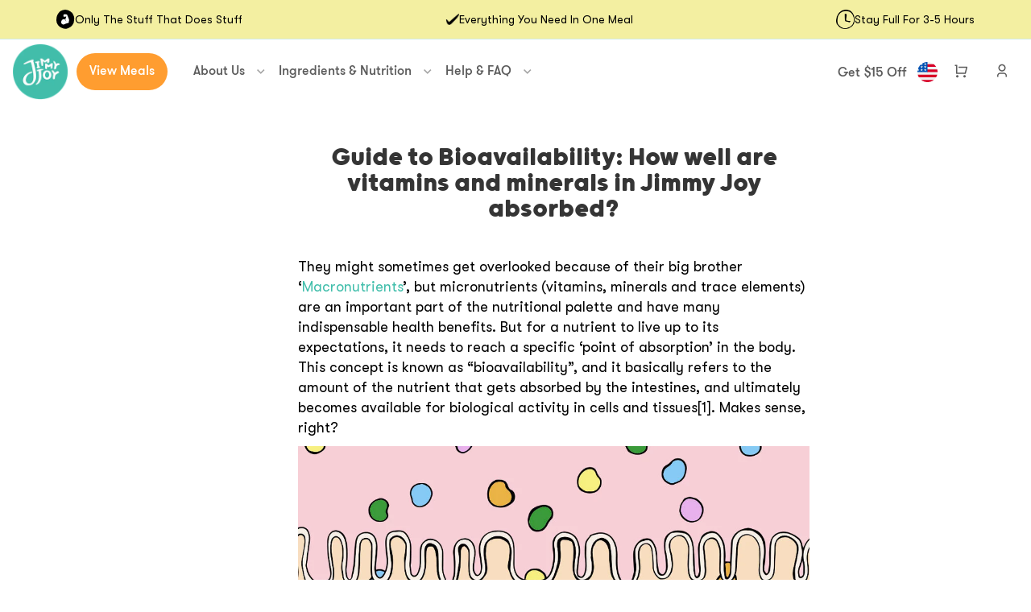

--- FILE ---
content_type: text/html; charset=utf-8
request_url: https://us.jimmyjoy.com/pages/guide-to-bioavailability-how-well-are-vitamins-and-minerals-in-jimmy-joy-absorbed
body_size: 83528
content:
<!DOCTYPE html>
<!--[if lt IE 7 ]><html class="no-js ie ie6" lang="en"> <![endif]-->
<!--[if IE 7 ]><html class="no-js ie ie7" lang="en"> <![endif]-->
<!--[if IE 8 ]><html class="no-js ie ie8" lang="en"> <![endif]-->
<!--[if (gte IE 9)|!(IE)]><!-->
<html class="no-js" lang="en">
<!--<![endif]-->

<head>
  <script>
/* >> TriplePixel :: start*/
~function(W,H,A,L,E,_){function O(T,R){void 0===R&&(R=!1),H=new XMLHttpRequest,H.open("GET","//triplewhale-pixel.web.app/triplepx.txt?"+~(Date.now()/9e7),!0),H.send(null),H.onreadystatechange=function(){4===H.readyState&&200===H.status?setTimeout(function(){return eval(H.responseText)},50):(299<H.status||H.status<200)&&T&&!R&&(R=!0,O(T-1))}}if(L=window,!L[H+"sn"]){L[H+"sn"]=1;try{A.setItem(H,1+(0|A.getItem(H)||0)),W.includes("⇈")&&A.setItem(H+"Stg",1+(0|A.getItem(H+"Stg")||0)),(E=JSON.parse(A.getItem(H+"U")||"[]")).push(location.href),A.setItem(H+"U",JSON.stringify(E))}catch(e){}A.getItem('"!nC`')||(A=L,A[H]||(L=function(){return Date.now().toString(36)+"_"+Math.random().toString(36)},E=A[H]=function(t,e){return W=L(),(E._q=E._q||[]).push([W,t,e]),E._headless=!0,W},E.ch=W,O(5)))}}("","TriplePixel",localStorage);
/* << TriplePixel :: end*/
</script>
  <meta name="google-site-verification" content="tQiEZ5Hz-HmCwDM9JuNYaXnQp_gkSsJBJR49CJvi_Js" />
  <meta name="facebook-domain-verification" content="d72x8z78pxjgu520h4lsniboebu7b8" />
	<meta charset="utf-8">
	<!--[if lt IE 9]>
		<script src="//html5shim.googlecode.com/svn/trunk/html5.js"></script>
	<![endif]-->
	<title>
		Guide to Bioavailability: How well are vitamins and minerals in Jimmy  &ndash; Jimmy Joy USA
	</title>

	
		<meta name="description" content="Have we ever mentioned our 26 vitamins and minerals? We use their powerful properties to make sure all Jimmy Joy is out-of-this-world healthy and provides your body with everything it needs to stay healthy. Read on to find out more!">
	

	
		<meta name="viewport" content="width=device-width, initial-scale=1, shrink-to-fit=no">
	

	

  <script>
	 if (window.location.href.includes("https://us.jimmyjoy.com/pages/rewards")) {
        window.location = '/pages/refer-a-friend'
    }
	
  </script>

	<meta property="og:site_name" content="Jimmy Joy USA">
<meta property="og:url" content="https://us.jimmyjoy.com/pages/guide-to-bioavailability-how-well-are-vitamins-and-minerals-in-jimmy-joy-absorbed">
<meta property="og:title" content="Guide to Bioavailability: How well are vitamins and minerals in Jimmy ">
<meta property="og:type" content="website">
<meta property="og:description" content="Have we ever mentioned our 26 vitamins and minerals? We use their powerful properties to make sure all Jimmy Joy is out-of-this-world healthy and provides your body with everything it needs to stay healthy. Read on to find out more!">


<meta name="twitter:site" content="@jimmyjoyfood">
<meta name="twitter:card" content="summary_large_image">
<meta name="twitter:title" content="Guide to Bioavailability: How well are vitamins and minerals in Jimmy ">
<meta name="twitter:description" content="Have we ever mentioned our 26 vitamins and minerals? We use their powerful properties to make sure all Jimmy Joy is out-of-this-world healthy and provides your body with everything it needs to stay healthy. Read on to find out more!">

	

	

  
	<link rel="canonical" href="https://us.jimmyjoy.com/pages/guide-to-bioavailability-how-well-are-vitamins-and-minerals-in-jimmy-joy-absorbed"> 
  	
	    <!-- hreflang start -->
    

    <!-- US -->
    
      <link rel="alternate" hreflang="en-us" href="https://us.jimmyjoy.com/pages/guide-to-bioavailability-how-well-are-vitamins-and-minerals-in-jimmy-joy-absorbed" />
  	
    <!-- NL -->
    
      <link rel="alternate" hreflang="nl" href="https://jimmyjoy.com/nl/pages/guide-to-bioavailability-how-well-are-vitamins-and-minerals-in-jimmy-joy-absorbed" />
  	
    <!-- DEFAULT -->
    
      <link rel="alternate" hreflang="x-default" href="https://jimmyjoy.com/pages/guide-to-bioavailability-how-well-are-vitamins-and-minerals-in-jimmy-joy-absorbed" />
  	
    <!-- EN -->
    
      <link rel="alternate" hreflang="en" href="https://jimmyjoy.com/pages/guide-to-bioavailability-how-well-are-vitamins-and-minerals-in-jimmy-joy-absorbed" />
  	

    <!-- EN-GB -->
    
    <link rel="alternate" hreflang="en-GB" href="https://jimmyjoy.com/en-gb/pages/guide-to-bioavailability-how-well-are-vitamins-and-minerals-in-jimmy-joy-absorbed" />
    

    <!-- DE -->
    
        
      <link rel="alternate" hreflang="de" href="https://jimmyjoy.com/de/pages/guide-to-bioavailability-how-well-are-vitamins-and-minerals-in-jimmy-joy-absorbed" />
  	
    
    
  	<!-- <script type="text/javascript" src="//script.crazyegg.com/pages/scripts/0087/7695.js" async="async"></script> -->
  	<script type="lazyload2">
      (function(b, o, n, g, s, r, c) { if (b[s]) return; b[s] = {}; b[s].scriptToken = "XzE3MDM5NjIyMTM"; b[s].callsQueue = []; b[s].api = function() { b[s].callsQueue.push(arguments); }; r = o.createElement(n); c = o.getElementsByTagName(n)[0]; r.async = 1; r.src = g; r.id = s + n; c.parentNode.insertBefore(r, c); })(window, document, "script", "//cdn.oribi.io/XzE3MDM5NjIyMTM/oribi.js", "ORIBI");
    </script>

	 <!-- Facebook Pixel Code -->
	<script type="lazyload2">
		!function(f,b,e,v,n,t,s)
		{if(f.fbq)return;n=f.fbq=function(){n.callMethod?
		n.callMethod.apply(n,arguments):n.queue.push(arguments)};
		if(!f._fbq)f._fbq=n;n.push=n;n.loaded=!0;n.version='2.0';
		n.queue=[];t=b.createElement(e);t.async=!0;
		t.src=v;s=b.getElementsByTagName(e)[0];
		s.parentNode.insertBefore(t,s)}(window, document,'script',
		'https://connect.facebook.net/en_US/fbevents.js');
		fbq('init', '983112812143322');
		fbq('track', 'PageView');
	</script>

	<!-- Google Tag Manager -->
    <script type="lazyload2">(function(w,d,s,l,i){w[l]=w[l]||[];w[l].push({'gtm.start':
      new Date().getTime(),event:'gtm.js'});var f=d.getElementsByTagName(s)[0],
      j=d.createElement(s),dl=l!='dataLayer'?'&l='+l:'';j.async=true;j.src=
      'https://www.googletagmanager.com/gtm.js?id='+i+dl;f.parentNode.insertBefore(j,f);
      })(window,document,'script','dataLayer','GTM-ND5X9DV');</script>
    <!-- End Google Tag Manager -->
	
		<link rel="shortcut icon" href="//us.jimmyjoy.com/cdn/shop/files/JJ-logo-header_58cac5d7-4f3a-4d60-8ef0-a781b4e6374a_32x32.png?v=1613518915" type="image/png">
	
	<link rel="sitemap" type="application/xml" title="Sitemap" href="/sitemap.xml" />
      <script>window.performance && window.performance.mark && window.performance.mark('shopify.content_for_header.start');</script><meta id="shopify-digital-wallet" name="shopify-digital-wallet" content="/1630830650/digital_wallets/dialog">
<meta name="shopify-checkout-api-token" content="70f76be261ca063abde54b600ae62231">
<meta id="in-context-paypal-metadata" data-shop-id="1630830650" data-venmo-supported="false" data-environment="production" data-locale="en_US" data-paypal-v4="true" data-currency="USD">
<script async="async" data-src="/checkouts/internal/preloads.js?locale=en-US"></script>
<link rel="preconnect" href="https://shop.app" crossorigin="anonymous">
<script async="async" data-src="https://shop.app/checkouts/internal/preloads.js?locale=en-US&shop_id=1630830650" crossorigin="anonymous"></script>
<script id="apple-pay-shop-capabilities" type="application/json">{"shopId":1630830650,"countryCode":"NL","currencyCode":"USD","merchantCapabilities":["supports3DS"],"merchantId":"gid:\/\/shopify\/Shop\/1630830650","merchantName":"Jimmy Joy USA","requiredBillingContactFields":["postalAddress","email","phone"],"requiredShippingContactFields":["postalAddress","email","phone"],"shippingType":"shipping","supportedNetworks":["visa","maestro","masterCard","amex"],"total":{"type":"pending","label":"Jimmy Joy USA","amount":"1.00"},"shopifyPaymentsEnabled":true,"supportsSubscriptions":true}</script>
<script id="shopify-features" type="application/json">{"accessToken":"70f76be261ca063abde54b600ae62231","betas":["rich-media-storefront-analytics"],"domain":"us.jimmyjoy.com","predictiveSearch":true,"shopId":1630830650,"locale":"en"}</script>
<script>var Shopify = Shopify || {};
Shopify.shop = "us-jimmyjoy.myshopify.com";
Shopify.locale = "en";
Shopify.currency = {"active":"USD","rate":"1.0"};
Shopify.country = "US";
Shopify.theme = {"name":"Jimmy Joy Theme 22JAN20","id":80651288679,"schema_name":"Envy","schema_version":"15","theme_store_id":null,"role":"main"};
Shopify.theme.handle = "null";
Shopify.theme.style = {"id":null,"handle":null};
Shopify.cdnHost = "us.jimmyjoy.com/cdn";
Shopify.routes = Shopify.routes || {};
Shopify.routes.root = "/";</script>
<script type="module">!function(o){(o.Shopify=o.Shopify||{}).modules=!0}(window);</script>
<script>!function(o){function n(){var o=[];function n(){o.push(Array.prototype.slice.apply(arguments))}return n.q=o,n}var t=o.Shopify=o.Shopify||{};t.loadFeatures=n(),t.autoloadFeatures=n()}(window);</script>
<script>
  window.ShopifyPay = window.ShopifyPay || {};
  window.ShopifyPay.apiHost = "shop.app\/pay";
  window.ShopifyPay.redirectState = null;
</script>
<script id="shop-js-analytics" type="application/json">{"pageType":"page"}</script>
<script type="lazyload2" async type="module" data-src="//us.jimmyjoy.com/cdn/shopifycloud/shop-js/modules/v2/client.init-shop-cart-sync_BT-GjEfc.en.esm.js"></script>
<script type="lazyload2" async type="module" data-src="//us.jimmyjoy.com/cdn/shopifycloud/shop-js/modules/v2/chunk.common_D58fp_Oc.esm.js"></script>
<script type="lazyload2" async type="module" data-src="//us.jimmyjoy.com/cdn/shopifycloud/shop-js/modules/v2/chunk.modal_xMitdFEc.esm.js"></script>
<script type="module">
  await import("//us.jimmyjoy.com/cdn/shopifycloud/shop-js/modules/v2/client.init-shop-cart-sync_BT-GjEfc.en.esm.js");
await import("//us.jimmyjoy.com/cdn/shopifycloud/shop-js/modules/v2/chunk.common_D58fp_Oc.esm.js");
await import("//us.jimmyjoy.com/cdn/shopifycloud/shop-js/modules/v2/chunk.modal_xMitdFEc.esm.js");

  window.Shopify.SignInWithShop?.initShopCartSync?.({"fedCMEnabled":true,"windoidEnabled":true});

</script>
<script>
  window.Shopify = window.Shopify || {};
  if (!window.Shopify.featureAssets) window.Shopify.featureAssets = {};
  window.Shopify.featureAssets['shop-js'] = {"shop-cart-sync":["modules/v2/client.shop-cart-sync_DZOKe7Ll.en.esm.js","modules/v2/chunk.common_D58fp_Oc.esm.js","modules/v2/chunk.modal_xMitdFEc.esm.js"],"init-fed-cm":["modules/v2/client.init-fed-cm_B6oLuCjv.en.esm.js","modules/v2/chunk.common_D58fp_Oc.esm.js","modules/v2/chunk.modal_xMitdFEc.esm.js"],"shop-cash-offers":["modules/v2/client.shop-cash-offers_D2sdYoxE.en.esm.js","modules/v2/chunk.common_D58fp_Oc.esm.js","modules/v2/chunk.modal_xMitdFEc.esm.js"],"shop-login-button":["modules/v2/client.shop-login-button_QeVjl5Y3.en.esm.js","modules/v2/chunk.common_D58fp_Oc.esm.js","modules/v2/chunk.modal_xMitdFEc.esm.js"],"pay-button":["modules/v2/client.pay-button_DXTOsIq6.en.esm.js","modules/v2/chunk.common_D58fp_Oc.esm.js","modules/v2/chunk.modal_xMitdFEc.esm.js"],"shop-button":["modules/v2/client.shop-button_DQZHx9pm.en.esm.js","modules/v2/chunk.common_D58fp_Oc.esm.js","modules/v2/chunk.modal_xMitdFEc.esm.js"],"avatar":["modules/v2/client.avatar_BTnouDA3.en.esm.js"],"init-windoid":["modules/v2/client.init-windoid_CR1B-cfM.en.esm.js","modules/v2/chunk.common_D58fp_Oc.esm.js","modules/v2/chunk.modal_xMitdFEc.esm.js"],"init-shop-for-new-customer-accounts":["modules/v2/client.init-shop-for-new-customer-accounts_C_vY_xzh.en.esm.js","modules/v2/client.shop-login-button_QeVjl5Y3.en.esm.js","modules/v2/chunk.common_D58fp_Oc.esm.js","modules/v2/chunk.modal_xMitdFEc.esm.js"],"init-shop-email-lookup-coordinator":["modules/v2/client.init-shop-email-lookup-coordinator_BI7n9ZSv.en.esm.js","modules/v2/chunk.common_D58fp_Oc.esm.js","modules/v2/chunk.modal_xMitdFEc.esm.js"],"init-shop-cart-sync":["modules/v2/client.init-shop-cart-sync_BT-GjEfc.en.esm.js","modules/v2/chunk.common_D58fp_Oc.esm.js","modules/v2/chunk.modal_xMitdFEc.esm.js"],"shop-toast-manager":["modules/v2/client.shop-toast-manager_DiYdP3xc.en.esm.js","modules/v2/chunk.common_D58fp_Oc.esm.js","modules/v2/chunk.modal_xMitdFEc.esm.js"],"init-customer-accounts":["modules/v2/client.init-customer-accounts_D9ZNqS-Q.en.esm.js","modules/v2/client.shop-login-button_QeVjl5Y3.en.esm.js","modules/v2/chunk.common_D58fp_Oc.esm.js","modules/v2/chunk.modal_xMitdFEc.esm.js"],"init-customer-accounts-sign-up":["modules/v2/client.init-customer-accounts-sign-up_iGw4briv.en.esm.js","modules/v2/client.shop-login-button_QeVjl5Y3.en.esm.js","modules/v2/chunk.common_D58fp_Oc.esm.js","modules/v2/chunk.modal_xMitdFEc.esm.js"],"shop-follow-button":["modules/v2/client.shop-follow-button_CqMgW2wH.en.esm.js","modules/v2/chunk.common_D58fp_Oc.esm.js","modules/v2/chunk.modal_xMitdFEc.esm.js"],"checkout-modal":["modules/v2/client.checkout-modal_xHeaAweL.en.esm.js","modules/v2/chunk.common_D58fp_Oc.esm.js","modules/v2/chunk.modal_xMitdFEc.esm.js"],"shop-login":["modules/v2/client.shop-login_D91U-Q7h.en.esm.js","modules/v2/chunk.common_D58fp_Oc.esm.js","modules/v2/chunk.modal_xMitdFEc.esm.js"],"lead-capture":["modules/v2/client.lead-capture_BJmE1dJe.en.esm.js","modules/v2/chunk.common_D58fp_Oc.esm.js","modules/v2/chunk.modal_xMitdFEc.esm.js"],"payment-terms":["modules/v2/client.payment-terms_Ci9AEqFq.en.esm.js","modules/v2/chunk.common_D58fp_Oc.esm.js","modules/v2/chunk.modal_xMitdFEc.esm.js"]};
</script>
<script>(function() {
  var isLoaded = false;
  function asyncLoad() {
    if (isLoaded) return;
    isLoaded = true;
    var urls = ["https:\/\/cdn.shopify.com\/s\/files\/1\/2022\/8129\/t\/1\/assets\/upsell_hero_1630830650.js?v=1562752679\u0026shop=us-jimmyjoy.myshopify.com","https:\/\/shoppable.elfsight.com\/assets\/elfsight.shoppable.js?shop=us-jimmyjoy.myshopify.com","https:\/\/fastsimon.akamaized.net\/fast-simon-autocomplete-init.umd.js?mode=shopify\u0026UUID=aef3006c-92ac-4f7e-94bc-250ffd5bd126\u0026store=1630830650\u0026shop=us-jimmyjoy.myshopify.com","https:\/\/static.rechargecdn.com\/assets\/js\/widget.min.js?shop=us-jimmyjoy.myshopify.com","https:\/\/d26ky332zktp97.cloudfront.net\/shops\/8zjXMJz9jLesEqmxf\/colibrius-m.js?shop=us-jimmyjoy.myshopify.com","https:\/\/gcdn.incartupsell.com\/djhia-d2gsqpzWbV6wmAQXqWgq.js?c=1766047417\u0026shop=us-jimmyjoy.myshopify.com"];
    for (var i = 0; i < urls.length; i++) {
      var s = document.createElement('script');
      s.type = 'text/javascript';
      s.async = true;
      s.src = urls[i];
      var x = document.getElementsByTagName('script')[0];
      x.parentNode.insertBefore(s, x);
    }
  };
  if(window.attachEvent) {
    window.attachEvent('onload', asyncLoad);
  } else {
    window.addEventListener('wnw_load', asyncLoad, false);
  }
})();</script>
<script id="__st">var __st={"a":1630830650,"offset":3600,"reqid":"38b52f67-3bc6-44d4-a7ae-b2b16bbc98b7-1769382801","pageurl":"us.jimmyjoy.com\/pages\/guide-to-bioavailability-how-well-are-vitamins-and-minerals-in-jimmy-joy-absorbed","s":"pages-80813785257","u":"da03323fd45f","p":"page","rtyp":"page","rid":80813785257};</script>
<script>window.ShopifyPaypalV4VisibilityTracking = true;</script>
<script id="captcha-bootstrap">!function(){'use strict';const t='contact',e='account',n='new_comment',o=[[t,t],['blogs',n],['comments',n],[t,'customer']],c=[[e,'customer_login'],[e,'guest_login'],[e,'recover_customer_password'],[e,'create_customer']],r=t=>t.map((([t,e])=>`form[action*='/${t}']:not([data-nocaptcha='true']) input[name='form_type'][value='${e}']`)).join(','),a=t=>()=>t?[...document.querySelectorAll(t)].map((t=>t.form)):[];function s(){const t=[...o],e=r(t);return a(e)}const i='password',u='form_key',d=['recaptcha-v3-token','g-recaptcha-response','h-captcha-response',i],f=()=>{try{return window.sessionStorage}catch{return}},m='__shopify_v',_=t=>t.elements[u];function p(t,e,n=!1){try{const o=window.sessionStorage,c=JSON.parse(o.getItem(e)),{data:r}=function(t){const{data:e,action:n}=t;return t[m]||n?{data:e,action:n}:{data:t,action:n}}(c);for(const[e,n]of Object.entries(r))t.elements[e]&&(t.elements[e].value=n);n&&o.removeItem(e)}catch(o){console.error('form repopulation failed',{error:o})}}const l='form_type',E='cptcha';function T(t){t.dataset[E]=!0}const w=window,h=w.document,L='Shopify',v='ce_forms',y='captcha';let A=!1;((t,e)=>{const n=(g='f06e6c50-85a8-45c8-87d0-21a2b65856fe',I='https://cdn.shopify.com/shopifycloud/storefront-forms-hcaptcha/ce_storefront_forms_captcha_hcaptcha.v1.5.2.iife.js',D={infoText:'Protected by hCaptcha',privacyText:'Privacy',termsText:'Terms'},(t,e,n)=>{const o=w[L][v],c=o.bindForm;if(c)return c(t,g,e,D).then(n);var r;o.q.push([[t,g,e,D],n]),r=I,A||(h.body.append(Object.assign(h.createElement('script'),{id:'captcha-provider',async:!0,src:r})),A=!0)});var g,I,D;w[L]=w[L]||{},w[L][v]=w[L][v]||{},w[L][v].q=[],w[L][y]=w[L][y]||{},w[L][y].protect=function(t,e){n(t,void 0,e),T(t)},Object.freeze(w[L][y]),function(t,e,n,w,h,L){const[v,y,A,g]=function(t,e,n){const i=e?o:[],u=t?c:[],d=[...i,...u],f=r(d),m=r(i),_=r(d.filter((([t,e])=>n.includes(e))));return[a(f),a(m),a(_),s()]}(w,h,L),I=t=>{const e=t.target;return e instanceof HTMLFormElement?e:e&&e.form},D=t=>v().includes(t);t.addEventListener('submit',(t=>{const e=I(t);if(!e)return;const n=D(e)&&!e.dataset.hcaptchaBound&&!e.dataset.recaptchaBound,o=_(e),c=g().includes(e)&&(!o||!o.value);(n||c)&&t.preventDefault(),c&&!n&&(function(t){try{if(!f())return;!function(t){const e=f();if(!e)return;const n=_(t);if(!n)return;const o=n.value;o&&e.removeItem(o)}(t);const e=Array.from(Array(32),(()=>Math.random().toString(36)[2])).join('');!function(t,e){_(t)||t.append(Object.assign(document.createElement('input'),{type:'hidden',name:u})),t.elements[u].value=e}(t,e),function(t,e){const n=f();if(!n)return;const o=[...t.querySelectorAll(`input[type='${i}']`)].map((({name:t})=>t)),c=[...d,...o],r={};for(const[a,s]of new FormData(t).entries())c.includes(a)||(r[a]=s);n.setItem(e,JSON.stringify({[m]:1,action:t.action,data:r}))}(t,e)}catch(e){console.error('failed to persist form',e)}}(e),e.submit())}));const S=(t,e)=>{t&&!t.dataset[E]&&(n(t,e.some((e=>e===t))),T(t))};for(const o of['focusin','change'])t.addEventListener(o,(t=>{const e=I(t);D(e)&&S(e,y())}));const B=e.get('form_key'),M=e.get(l),P=B&&M;t.addEventListener('DOMContentLoaded2',(()=>{const t=y();if(P)for(const e of t)e.elements[l].value===M&&p(e,B);[...new Set([...A(),...v().filter((t=>'true'===t.dataset.shopifyCaptcha))])].forEach((e=>S(e,t)))}))}(h,new URLSearchParams(w.location.search),n,t,e,['guest_login'])})(!0,!0)}();</script>
<script integrity="sha256-4kQ18oKyAcykRKYeNunJcIwy7WH5gtpwJnB7kiuLZ1E=" data-source-attribution="shopify.loadfeatures" type="lazyload2" data-src="//us.jimmyjoy.com/cdn/shopifycloud/storefront/assets/storefront/load_feature-a0a9edcb.js" crossorigin="anonymous"></script>
<script crossorigin="anonymous" type="lazyload2" data-src="//us.jimmyjoy.com/cdn/shopifycloud/storefront/assets/shopify_pay/storefront-65b4c6d7.js?v=20250812"></script>
<script data-source-attribution="shopify.dynamic_checkout.dynamic.init">var Shopify=Shopify||{};Shopify.PaymentButton=Shopify.PaymentButton||{isStorefrontPortableWallets:!0,init:function(){window.Shopify.PaymentButton.init=function(){};var t=document.createElement("script");t.src="https://us.jimmyjoy.com/cdn/shopifycloud/portable-wallets/latest/portable-wallets.en.js",t.type="module",document.head.appendChild(t)}};
</script>
<script data-source-attribution="shopify.dynamic_checkout.buyer_consent">
  function portableWalletsHideBuyerConsent(e){var t=document.getElementById("shopify-buyer-consent"),n=document.getElementById("shopify-subscription-policy-button");t&&n&&(t.classList.add("hidden"),t.setAttribute("aria-hidden","true"),n.removeEventListener("click",e))}function portableWalletsShowBuyerConsent(e){var t=document.getElementById("shopify-buyer-consent"),n=document.getElementById("shopify-subscription-policy-button");t&&n&&(t.classList.remove("hidden"),t.removeAttribute("aria-hidden"),n.addEventListener("click",e))}window.Shopify?.PaymentButton&&(window.Shopify.PaymentButton.hideBuyerConsent=portableWalletsHideBuyerConsent,window.Shopify.PaymentButton.showBuyerConsent=portableWalletsShowBuyerConsent);
</script>
<script data-source-attribution="shopify.dynamic_checkout.cart.bootstrap">document.addEventListener("DOMContentLoaded2",(function(){function t(){return document.querySelector("shopify-accelerated-checkout-cart, shopify-accelerated-checkout")}if(t())Shopify.PaymentButton.init();else{new MutationObserver((function(e,n){t()&&(Shopify.PaymentButton.init(),n.disconnect())})).observe(document.body,{childList:!0,subtree:!0})}}));
</script>
<link id="shopify-accelerated-checkout-styles" rel="stylesheet" media="screen" href="https://us.jimmyjoy.com/cdn/shopifycloud/portable-wallets/latest/accelerated-checkout-backwards-compat.css" crossorigin="anonymous">
<style id="shopify-accelerated-checkout-cart">
        #shopify-buyer-consent {
  margin-top: 1em;
  display: inline-block;
  width: 100%;
}

#shopify-buyer-consent.hidden {
  display: none;
}

#shopify-subscription-policy-button {
  background: none;
  border: none;
  padding: 0;
  text-decoration: underline;
  font-size: inherit;
  cursor: pointer;
}

#shopify-subscription-policy-button::before {
  box-shadow: none;
}

      </style>

<script>window.performance && window.performance.mark && window.performance.mark('shopify.content_for_header.end');</script>
      <script>var trekkie=[];trekkie.integrations=!0;</script>
	<!-- OrderLogic checkout restrictions -->
  	<script>
DEBUG_KEY = "__olDebug";

if (typeof olCreateCookie == 'undefined') {
    var olCreateCookie = function (name, value, days) {
        if (days) {
            var date = new Date();
            date.setTime(date.getTime() + (days * 24 * 60 * 60 * 1000));
            var expires = "; expires=" + date.toGMTString();
        }
        else var expires = "";
        document.cookie = name + "=" + JSON.stringify(value) + expires + "; path=/";
    };
}

if (typeof olReadCookie == 'undefined') {
    var olReadCookie = function (name) {
        var nameEQ = name + "=";
        var ca = document.cookie.split(';');
        // the cookie is being created, there is a problem with the following logic matching the name
        for (var i = 0; i < ca.length; i++) {
            var c = ca[i];
            while (c.charAt(0) == ' ') c = c.substring(1, c.length);
            if (c.indexOf(nameEQ) == 0) return JSON.parse(c.substring(nameEQ.length, c.length));
        }
        return;
    };
}

if (typeof getOlCacheBuster == 'undefined') {
    var getOlCacheBuster = function() {
        if ( typeof getOlCacheBuster.olCacheBuster == 'undefined') {
            scriptsArray = document.getElementsByTagName("script");
            for (var i=0; i<scriptsArray.length; i++) {
                cacheBusterArray = scriptsArray[i].innerHTML.match(/orderlogicapp.com\\\/embedded_js\\\/production_base.js\?(\d+)/);
                if (cacheBusterArray == null) {
                    cacheBusterArray = scriptsArray[i].src.match(/orderlogicapp.com\/embedded_js\/production_base.js\?(\d+)/);
                }
                if (cacheBusterArray != null) {
                    getOlCacheBuster.olCacheBuster = cacheBusterArray[1];
                    break;
                }
            }
        }
        return getOlCacheBuster.olCacheBuster;
    }
}

if (typeof ol_hostname == 'undefined') {
    var ol_hostname = 'www.orderlogicapp.com';
    var ol_debug = olReadCookie(DEBUG_KEY);
    if (window.location.search.replace("?", "").substring(0, 7) == 'olDebug') {
        ol_debug = window.location.search.replace("?olDebug=", "");
        if (ol_debug == 'false') ol_debug = false;
        olCreateCookie(DEBUG_KEY, ol_debug, null);
    }
}

var ol_cachebuster = getOlCacheBuster();
if (( typeof ol_cachebuster != 'undefined') || (ol_debug)) {
    if (typeof ol_script == 'undefined') {
        var ol_script = document.createElement('script');
        ol_script.type = 'text/javascript';
        ol_script.async = true;
        ol_script.src = "https://" + (ol_debug ? 'dev.orderlogicapp.com' : ol_hostname) + "/embedded_js/store.js?" + ol_cachebuster;
        document.head.appendChild(ol_script);
    }
}



olProductData = { 
}
</script>
  	
		<link href="//fonts.googleapis.com/css?family=Poppins&amp;display=swap" rel="stylesheet" type="text/css" media="all" />

	


		<link href="//fonts.googleapis.com/css?family=Lato" rel="stylesheet" type="text/css" media="all" />

	

<link rel="stylesheet" href="https://use.fontawesome.com/releases/v5.8.2/css/all.css" integrity="sha384-oS3vJWv+0UjzBfQzYUhtDYW+Pj2yciDJxpsK1OYPAYjqT085Qq/1cq5FLXAZQ7Ay" crossorigin="anonymous">
 	<style type="text/css" id="nitro-fontify">
			  @font-face {
	    font-family: 'Body';
	   	 src: url(https://cdn.shopify.com/s/files/1/2800/8456/t/1/assets/jimmy-joy-body.ttf?2506394193311341125);
		}
		body{
			font-family: 'Body' ;
		}
				  @font-face {
	    font-family: 'H3 + H4';
	   	 src: url(https://cdn.shopify.com/s/files/1/2800/8456/t/1/assets/jimmy-joy-h3-h4.ttf?1237197642796631614);
		}
		h3,h4{
			font-family: 'H3 + H4' ;
		}
				  @font-face {
	    font-family: 'H1 + H2';
	   	 src: url(https://cdn.shopify.com/s/files/1/2800/8456/t/1/assets/jimmy-joy-h1-h2.ttf?13086773824456009059);
		}
		h1,h2{
			font-family: 'H1 + H2' ;
		}
	</style>

	<!-- CSS -->
	<link href="//us.jimmyjoy.com/cdn/shop/t/26/assets/plugins.css?v=103117029846257637091741082336" rel="stylesheet" type="text/css" media="all" />
	
	<link href="//us.jimmyjoy.com/cdn/shop/t/26/assets/collection-page.css?v=75329833537247683691769090929" rel="stylesheet" type="text/css" media="all" />
	  <link href="//us.jimmyjoy.com/cdn/shop/t/26/assets/jj-base.css?v=72306146635823520301741082271" rel="stylesheet" />
	<link href="//us.jimmyjoy.com/cdn/shop/t/26/assets/style.scss.css?t=2&amp;v=60473213823009716341769090925" rel="stylesheet" type="text/css" media="all" />
    <link href="//us.jimmyjoy.com/cdn/shop/t/26/assets/style.css?v=85432458530664926621685514359" rel="stylesheet" type="text/css" media="all" />
	<link href="//us.jimmyjoy.com/cdn/shop/t/26/assets/code-base.scss.css?v=77245706960692236331768310036" rel="stylesheet" type="text/css" media="all" />
    <link href="//us.jimmyjoy.com/cdn/shop/t/26/assets/information-modal.css?t=1&amp;v=101479430628910257741764303256" rel="stylesheet" type="text/css" media="all" />	
	  

	<link href="//us.jimmyjoy.com/cdn/shop/t/26/assets/jj-custom-dev.css?v=106556882296121790041769090937" rel="stylesheet" type="text/css" media="all" />


	
  <!-- JavaScript -->
  <script type="text/javascript" defer>
	  /*! jQuery v2.2.3 | (c) jQuery Foundation | jquery.org/license */
!function(a,b){"object"==typeof module&&"object"==typeof module.exports?module.exports=a.document?b(a,!0):function(a){if(!a.document)throw new Error("jQuery requires a window with a document");return b(a)}:b(a)}("undefined"!=typeof window?window:this,function(a,b){var c=[],d=a.document,e=c.slice,f=c.concat,g=c.push,h=c.indexOf,i={},j=i.toString,k=i.hasOwnProperty,l={},m="2.2.3",n=function(a,b){return new n.fn.init(a,b)},o=/^[\s\uFEFF\xA0]+|[\s\uFEFF\xA0]+$/g,p=/^-ms-/,q=/-([\da-z])/gi,r=function(a,b){return b.toUpperCase()};n.fn=n.prototype={jquery:m,constructor:n,selector:"",length:0,toArray:function(){return e.call(this)},get:function(a){return null!=a?0>a?this[a+this.length]:this[a]:e.call(this)},pushStack:function(a){var b=n.merge(this.constructor(),a);return b.prevObject=this,b.context=this.context,b},each:function(a){return n.each(this,a)},map:function(a){return this.pushStack(n.map(this,function(b,c){return a.call(b,c,b)}))},slice:function(){return this.pushStack(e.apply(this,arguments))},first:function(){return this.eq(0)},last:function(){return this.eq(-1)},eq:function(a){var b=this.length,c=+a+(0>a?b:0);return this.pushStack(c>=0&&b>c?[this[c]]:[])},end:function(){return this.prevObject||this.constructor()},push:g,sort:c.sort,splice:c.splice},n.extend=n.fn.extend=function(){var a,b,c,d,e,f,g=arguments[0]||{},h=1,i=arguments.length,j=!1;for("boolean"==typeof g&&(j=g,g=arguments[h]||{},h++),"object"==typeof g||n.isFunction(g)||(g={}),h===i&&(g=this,h--);i>h;h++)if(null!=(a=arguments[h]))for(b in a)c=g[b],d=a[b],g!==d&&(j&&d&&(n.isPlainObject(d)||(e=n.isArray(d)))?(e?(e=!1,f=c&&n.isArray(c)?c:[]):f=c&&n.isPlainObject(c)?c:{},g[b]=n.extend(j,f,d)):void 0!==d&&(g[b]=d));return g},n.extend({expando:"jQuery"+(m+Math.random()).replace(/\D/g,""),isReady:!0,error:function(a){throw new Error(a)},noop:function(){},isFunction:function(a){return"function"===n.type(a)},isArray:Array.isArray,isWindow:function(a){return null!=a&&a===a.window},isNumeric:function(a){var b=a&&a.toString();return!n.isArray(a)&&b-parseFloat(b)+1>=0},isPlainObject:function(a){var b;if("object"!==n.type(a)||a.nodeType||n.isWindow(a))return!1;if(a.constructor&&!k.call(a,"constructor")&&!k.call(a.constructor.prototype||{},"isPrototypeOf"))return!1;for(b in a);return void 0===b||k.call(a,b)},isEmptyObject:function(a){var b;for(b in a)return!1;return!0},type:function(a){return null==a?a+"":"object"==typeof a||"function"==typeof a?i[j.call(a)]||"object":typeof a},globalEval:function(a){var b,c=eval;a=n.trim(a),a&&(1===a.indexOf("use strict")?(b=d.createElement("script"),b.text=a,d.head.appendChild(b).parentNode.removeChild(b)):c(a))},camelCase:function(a){return a.replace(p,"ms-").replace(q,r)},nodeName:function(a,b){return a.nodeName&&a.nodeName.toLowerCase()===b.toLowerCase()},each:function(a,b){var c,d=0;if(s(a)){for(c=a.length;c>d;d++)if(b.call(a[d],d,a[d])===!1)break}else for(d in a)if(b.call(a[d],d,a[d])===!1)break;return a},trim:function(a){return null==a?"":(a+"").replace(o,"")},makeArray:function(a,b){var c=b||[];return null!=a&&(s(Object(a))?n.merge(c,"string"==typeof a?[a]:a):g.call(c,a)),c},inArray:function(a,b,c){return null==b?-1:h.call(b,a,c)},merge:function(a,b){for(var c=+b.length,d=0,e=a.length;c>d;d++)a[e++]=b[d];return a.length=e,a},grep:function(a,b,c){for(var d,e=[],f=0,g=a.length,h=!c;g>f;f++)d=!b(a[f],f),d!==h&&e.push(a[f]);return e},map:function(a,b,c){var d,e,g=0,h=[];if(s(a))for(d=a.length;d>g;g++)e=b(a[g],g,c),null!=e&&h.push(e);else for(g in a)e=b(a[g],g,c),null!=e&&h.push(e);return f.apply([],h)},guid:1,proxy:function(a,b){var c,d,f;return"string"==typeof b&&(c=a[b],b=a,a=c),n.isFunction(a)?(d=e.call(arguments,2),f=function(){return a.apply(b||this,d.concat(e.call(arguments)))},f.guid=a.guid=a.guid||n.guid++,f):void 0},now:Date.now,support:l}),"function"==typeof Symbol&&(n.fn[Symbol.iterator]=c[Symbol.iterator]),n.each("Boolean Number String Function Array Date RegExp Object Error Symbol".split(" "),function(a,b){i["[object "+b+"]"]=b.toLowerCase()});function s(a){var b=!!a&&"length"in a&&a.length,c=n.type(a);return"function"===c||n.isWindow(a)?!1:"array"===c||0===b||"number"==typeof b&&b>0&&b-1 in a}var t=function(a){var b,c,d,e,f,g,h,i,j,k,l,m,n,o,p,q,r,s,t,u="sizzle"+1*new Date,v=a.document,w=0,x=0,y=ga(),z=ga(),A=ga(),B=function(a,b){return a===b&&(l=!0),0},C=1<<31,D={}.hasOwnProperty,E=[],F=E.pop,G=E.push,H=E.push,I=E.slice,J=function(a,b){for(var c=0,d=a.length;d>c;c++)if(a[c]===b)return c;return-1},K="checked|selected|async|autofocus|autoplay|controls|defer|disabled|hidden|ismap|loop|multiple|open|readonly|required|scoped",L="[\\x20\\t\\r\\n\\f]",M="(?:\\\\.|[\\w-]|[^\\x00-\\xa0])+",N="\\["+L+"*("+M+")(?:"+L+"*([*^$|!~]?=)"+L+"*(?:'((?:\\\\.|[^\\\\'])*)'|\"((?:\\\\.|[^\\\\\"])*)\"|("+M+"))|)"+L+"*\\]",O=":("+M+")(?:\\((('((?:\\\\.|[^\\\\'])*)'|\"((?:\\\\.|[^\\\\\"])*)\")|((?:\\\\.|[^\\\\()[\\]]|"+N+")*)|.*)\\)|)",P=new RegExp(L+"+","g"),Q=new RegExp("^"+L+"+|((?:^|[^\\\\])(?:\\\\.)*)"+L+"+$","g"),R=new RegExp("^"+L+"*,"+L+"*"),S=new RegExp("^"+L+"*([>+~]|"+L+")"+L+"*"),T=new RegExp("="+L+"*([^\\]'\"]*?)"+L+"*\\]","g"),U=new RegExp(O),V=new RegExp("^"+M+"$"),W={ID:new RegExp("^#("+M+")"),CLASS:new RegExp("^\\.("+M+")"),TAG:new RegExp("^("+M+"|[*])"),ATTR:new RegExp("^"+N),PSEUDO:new RegExp("^"+O),CHILD:new RegExp("^:(only|first|last|nth|nth-last)-(child|of-type)(?:\\("+L+"*(even|odd|(([+-]|)(\\d*)n|)"+L+"*(?:([+-]|)"+L+"*(\\d+)|))"+L+"*\\)|)","i"),bool:new RegExp("^(?:"+K+")$","i"),needsContext:new RegExp("^"+L+"*[>+~]|:(even|odd|eq|gt|lt|nth|first|last)(?:\\("+L+"*((?:-\\d)?\\d*)"+L+"*\\)|)(?=[^-]|$)","i")},X=/^(?:input|select|textarea|button)$/i,Y=/^h\d$/i,Z=/^[^{]+\{\s*\[native \w/,$=/^(?:#([\w-]+)|(\w+)|\.([\w-]+))$/,_=/[+~]/,aa=/'|\\/g,ba=new RegExp("\\\\([\\da-f]{1,6}"+L+"?|("+L+")|.)","ig"),ca=function(a,b,c){var d="0x"+b-65536;return d!==d||c?b:0>d?String.fromCharCode(d+65536):String.fromCharCode(d>>10|55296,1023&d|56320)},da=function(){m()};try{H.apply(E=I.call(v.childNodes),v.childNodes),E[v.childNodes.length].nodeType}catch(ea){H={apply:E.length?function(a,b){G.apply(a,I.call(b))}:function(a,b){var c=a.length,d=0;while(a[c++]=b[d++]);a.length=c-1}}}function fa(a,b,d,e){var f,h,j,k,l,o,r,s,w=b&&b.ownerDocument,x=b?b.nodeType:9;if(d=d||[],"string"!=typeof a||!a||1!==x&&9!==x&&11!==x)return d;if(!e&&((b?b.ownerDocument||b:v)!==n&&m(b),b=b||n,p)){if(11!==x&&(o=$.exec(a)))if(f=o[1]){if(9===x){if(!(j=b.getElementById(f)))return d;if(j.id===f)return d.push(j),d}else if(w&&(j=w.getElementById(f))&&t(b,j)&&j.id===f)return d.push(j),d}else{if(o[2])return H.apply(d,b.getElementsByTagName(a)),d;if((f=o[3])&&c.getElementsByClassName&&b.getElementsByClassName)return H.apply(d,b.getElementsByClassName(f)),d}if(c.qsa&&!A[a+" "]&&(!q||!q.test(a))){if(1!==x)w=b,s=a;else if("object"!==b.nodeName.toLowerCase()){(k=b.getAttribute("id"))?k=k.replace(aa,"\\$&"):b.setAttribute("id",k=u),r=g(a),h=r.length,l=V.test(k)?"#"+k:"[id='"+k+"']";while(h--)r[h]=l+" "+qa(r[h]);s=r.join(","),w=_.test(a)&&oa(b.parentNode)||b}if(s)try{return H.apply(d,w.querySelectorAll(s)),d}catch(y){}finally{k===u&&b.removeAttribute("id")}}}return i(a.replace(Q,"$1"),b,d,e)}function ga(){var a=[];function b(c,e){return a.push(c+" ")>d.cacheLength&&delete b[a.shift()],b[c+" "]=e}return b}function ha(a){return a[u]=!0,a}function ia(a){var b=n.createElement("div");try{return!!a(b)}catch(c){return!1}finally{b.parentNode&&b.parentNode.removeChild(b),b=null}}function ja(a,b){var c=a.split("|"),e=c.length;while(e--)d.attrHandle[c[e]]=b}function ka(a,b){var c=b&&a,d=c&&1===a.nodeType&&1===b.nodeType&&(~b.sourceIndex||C)-(~a.sourceIndex||C);if(d)return d;if(c)while(c=c.nextSibling)if(c===b)return-1;return a?1:-1}function la(a){return function(b){var c=b.nodeName.toLowerCase();return"input"===c&&b.type===a}}function ma(a){return function(b){var c=b.nodeName.toLowerCase();return("input"===c||"button"===c)&&b.type===a}}function na(a){return ha(function(b){return b=+b,ha(function(c,d){var e,f=a([],c.length,b),g=f.length;while(g--)c[e=f[g]]&&(c[e]=!(d[e]=c[e]))})})}function oa(a){return a&&"undefined"!=typeof a.getElementsByTagName&&a}c=fa.support={},f=fa.isXML=function(a){var b=a&&(a.ownerDocument||a).documentElement;return b?"HTML"!==b.nodeName:!1},m=fa.setDocument=function(a){var b,e,g=a?a.ownerDocument||a:v;return g!==n&&9===g.nodeType&&g.documentElement?(n=g,o=n.documentElement,p=!f(n),(e=n.defaultView)&&e.top!==e&&(e.addEventListener?e.addEventListener("unload",da,!1):e.attachEvent&&e.attachEvent("onunload",da)),c.attributes=ia(function(a){return a.className="i",!a.getAttribute("className")}),c.getElementsByTagName=ia(function(a){return a.appendChild(n.createComment("")),!a.getElementsByTagName("*").length}),c.getElementsByClassName=Z.test(n.getElementsByClassName),c.getById=ia(function(a){return o.appendChild(a).id=u,!n.getElementsByName||!n.getElementsByName(u).length}),c.getById?(d.find.ID=function(a,b){if("undefined"!=typeof b.getElementById&&p){var c=b.getElementById(a);return c?[c]:[]}},d.filter.ID=function(a){var b=a.replace(ba,ca);return function(a){return a.getAttribute("id")===b}}):(delete d.find.ID,d.filter.ID=function(a){var b=a.replace(ba,ca);return function(a){var c="undefined"!=typeof a.getAttributeNode&&a.getAttributeNode("id");return c&&c.value===b}}),d.find.TAG=c.getElementsByTagName?function(a,b){return"undefined"!=typeof b.getElementsByTagName?b.getElementsByTagName(a):c.qsa?b.querySelectorAll(a):void 0}:function(a,b){var c,d=[],e=0,f=b.getElementsByTagName(a);if("*"===a){while(c=f[e++])1===c.nodeType&&d.push(c);return d}return f},d.find.CLASS=c.getElementsByClassName&&function(a,b){return"undefined"!=typeof b.getElementsByClassName&&p?b.getElementsByClassName(a):void 0},r=[],q=[],(c.qsa=Z.test(n.querySelectorAll))&&(ia(function(a){o.appendChild(a).innerHTML="<a id='"+u+"'></a><select id='"+u+"-\r\\' msallowcapture=''><option selected=''></option></select>",a.querySelectorAll("[msallowcapture^='']").length&&q.push("[*^$]="+L+"*(?:''|\"\")"),a.querySelectorAll("[selected]").length||q.push("\\["+L+"*(?:value|"+K+")"),a.querySelectorAll("[id~="+u+"-]").length||q.push("~="),a.querySelectorAll(":checked").length||q.push(":checked"),a.querySelectorAll("a#"+u+"+*").length||q.push(".#.+[+~]")}),ia(function(a){var b=n.createElement("input");b.setAttribute("type","hidden"),a.appendChild(b).setAttribute("name","D"),a.querySelectorAll("[name=d]").length&&q.push("name"+L+"*[*^$|!~]?="),a.querySelectorAll(":enabled").length||q.push(":enabled",":disabled"),a.querySelectorAll("*,:x"),q.push(",.*:")})),(c.matchesSelector=Z.test(s=o.matches||o.webkitMatchesSelector||o.mozMatchesSelector||o.oMatchesSelector||o.msMatchesSelector))&&ia(function(a){c.disconnectedMatch=s.call(a,"div"),s.call(a,"[s!='']:x"),r.push("!=",O)}),q=q.length&&new RegExp(q.join("|")),r=r.length&&new RegExp(r.join("|")),b=Z.test(o.compareDocumentPosition),t=b||Z.test(o.contains)?function(a,b){var c=9===a.nodeType?a.documentElement:a,d=b&&b.parentNode;return a===d||!(!d||1!==d.nodeType||!(c.contains?c.contains(d):a.compareDocumentPosition&&16&a.compareDocumentPosition(d)))}:function(a,b){if(b)while(b=b.parentNode)if(b===a)return!0;return!1},B=b?function(a,b){if(a===b)return l=!0,0;var d=!a.compareDocumentPosition-!b.compareDocumentPosition;return d?d:(d=(a.ownerDocument||a)===(b.ownerDocument||b)?a.compareDocumentPosition(b):1,1&d||!c.sortDetached&&b.compareDocumentPosition(a)===d?a===n||a.ownerDocument===v&&t(v,a)?-1:b===n||b.ownerDocument===v&&t(v,b)?1:k?J(k,a)-J(k,b):0:4&d?-1:1)}:function(a,b){if(a===b)return l=!0,0;var c,d=0,e=a.parentNode,f=b.parentNode,g=[a],h=[b];if(!e||!f)return a===n?-1:b===n?1:e?-1:f?1:k?J(k,a)-J(k,b):0;if(e===f)return ka(a,b);c=a;while(c=c.parentNode)g.unshift(c);c=b;while(c=c.parentNode)h.unshift(c);while(g[d]===h[d])d++;return d?ka(g[d],h[d]):g[d]===v?-1:h[d]===v?1:0},n):n},fa.matches=function(a,b){return fa(a,null,null,b)},fa.matchesSelector=function(a,b){if((a.ownerDocument||a)!==n&&m(a),b=b.replace(T,"='$1']"),c.matchesSelector&&p&&!A[b+" "]&&(!r||!r.test(b))&&(!q||!q.test(b)))try{var d=s.call(a,b);if(d||c.disconnectedMatch||a.document&&11!==a.document.nodeType)return d}catch(e){}return fa(b,n,null,[a]).length>0},fa.contains=function(a,b){return(a.ownerDocument||a)!==n&&m(a),t(a,b)},fa.attr=function(a,b){(a.ownerDocument||a)!==n&&m(a);var e=d.attrHandle[b.toLowerCase()],f=e&&D.call(d.attrHandle,b.toLowerCase())?e(a,b,!p):void 0;return void 0!==f?f:c.attributes||!p?a.getAttribute(b):(f=a.getAttributeNode(b))&&f.specified?f.value:null},fa.error=function(a){throw new Error("Syntax error, unrecognized expression: "+a)},fa.uniqueSort=function(a){var b,d=[],e=0,f=0;if(l=!c.detectDuplicates,k=!c.sortStable&&a.slice(0),a.sort(B),l){while(b=a[f++])b===a[f]&&(e=d.push(f));while(e--)a.splice(d[e],1)}return k=null,a},e=fa.getText=function(a){var b,c="",d=0,f=a.nodeType;if(f){if(1===f||9===f||11===f){if("string"==typeof a.textContent)return a.textContent;for(a=a.firstChild;a;a=a.nextSibling)c+=e(a)}else if(3===f||4===f)return a.nodeValue}else while(b=a[d++])c+=e(b);return c},d=fa.selectors={cacheLength:50,createPseudo:ha,match:W,attrHandle:{},find:{},relative:{">":{dir:"parentNode",first:!0}," ":{dir:"parentNode"},"+":{dir:"previousSibling",first:!0},"~":{dir:"previousSibling"}},preFilter:{ATTR:function(a){return a[1]=a[1].replace(ba,ca),a[3]=(a[3]||a[4]||a[5]||"").replace(ba,ca),"~="===a[2]&&(a[3]=" "+a[3]+" "),a.slice(0,4)},CHILD:function(a){return a[1]=a[1].toLowerCase(),"nth"===a[1].slice(0,3)?(a[3]||fa.error(a[0]),a[4]=+(a[4]?a[5]+(a[6]||1):2*("even"===a[3]||"odd"===a[3])),a[5]=+(a[7]+a[8]||"odd"===a[3])):a[3]&&fa.error(a[0]),a},PSEUDO:function(a){var b,c=!a[6]&&a[2];return W.CHILD.test(a[0])?null:(a[3]?a[2]=a[4]||a[5]||"":c&&U.test(c)&&(b=g(c,!0))&&(b=c.indexOf(")",c.length-b)-c.length)&&(a[0]=a[0].slice(0,b),a[2]=c.slice(0,b)),a.slice(0,3))}},filter:{TAG:function(a){var b=a.replace(ba,ca).toLowerCase();return"*"===a?function(){return!0}:function(a){return a.nodeName&&a.nodeName.toLowerCase()===b}},CLASS:function(a){var b=y[a+" "];return b||(b=new RegExp("(^|"+L+")"+a+"("+L+"|$)"))&&y(a,function(a){return b.test("string"==typeof a.className&&a.className||"undefined"!=typeof a.getAttribute&&a.getAttribute("class")||"")})},ATTR:function(a,b,c){return function(d){var e=fa.attr(d,a);return null==e?"!="===b:b?(e+="","="===b?e===c:"!="===b?e!==c:"^="===b?c&&0===e.indexOf(c):"*="===b?c&&e.indexOf(c)>-1:"$="===b?c&&e.slice(-c.length)===c:"~="===b?(" "+e.replace(P," ")+" ").indexOf(c)>-1:"|="===b?e===c||e.slice(0,c.length+1)===c+"-":!1):!0}},CHILD:function(a,b,c,d,e){var f="nth"!==a.slice(0,3),g="last"!==a.slice(-4),h="of-type"===b;return 1===d&&0===e?function(a){return!!a.parentNode}:function(b,c,i){var j,k,l,m,n,o,p=f!==g?"nextSibling":"previousSibling",q=b.parentNode,r=h&&b.nodeName.toLowerCase(),s=!i&&!h,t=!1;if(q){if(f){while(p){m=b;while(m=m[p])if(h?m.nodeName.toLowerCase()===r:1===m.nodeType)return!1;o=p="only"===a&&!o&&"nextSibling"}return!0}if(o=[g?q.firstChild:q.lastChild],g&&s){m=q,l=m[u]||(m[u]={}),k=l[m.uniqueID]||(l[m.uniqueID]={}),j=k[a]||[],n=j[0]===w&&j[1],t=n&&j[2],m=n&&q.childNodes[n];while(m=++n&&m&&m[p]||(t=n=0)||o.pop())if(1===m.nodeType&&++t&&m===b){k[a]=[w,n,t];break}}else if(s&&(m=b,l=m[u]||(m[u]={}),k=l[m.uniqueID]||(l[m.uniqueID]={}),j=k[a]||[],n=j[0]===w&&j[1],t=n),t===!1)while(m=++n&&m&&m[p]||(t=n=0)||o.pop())if((h?m.nodeName.toLowerCase()===r:1===m.nodeType)&&++t&&(s&&(l=m[u]||(m[u]={}),k=l[m.uniqueID]||(l[m.uniqueID]={}),k[a]=[w,t]),m===b))break;return t-=e,t===d||t%d===0&&t/d>=0}}},PSEUDO:function(a,b){var c,e=d.pseudos[a]||d.setFilters[a.toLowerCase()]||fa.error("unsupported pseudo: "+a);return e[u]?e(b):e.length>1?(c=[a,a,"",b],d.setFilters.hasOwnProperty(a.toLowerCase())?ha(function(a,c){var d,f=e(a,b),g=f.length;while(g--)d=J(a,f[g]),a[d]=!(c[d]=f[g])}):function(a){return e(a,0,c)}):e}},pseudos:{not:ha(function(a){var b=[],c=[],d=h(a.replace(Q,"$1"));return d[u]?ha(function(a,b,c,e){var f,g=d(a,null,e,[]),h=a.length;while(h--)(f=g[h])&&(a[h]=!(b[h]=f))}):function(a,e,f){return b[0]=a,d(b,null,f,c),b[0]=null,!c.pop()}}),has:ha(function(a){return function(b){return fa(a,b).length>0}}),contains:ha(function(a){return a=a.replace(ba,ca),function(b){return(b.textContent||b.innerText||e(b)).indexOf(a)>-1}}),lang:ha(function(a){return V.test(a||"")||fa.error("unsupported lang: "+a),a=a.replace(ba,ca).toLowerCase(),function(b){var c;do if(c=p?b.lang:b.getAttribute("xml:lang")||b.getAttribute("lang"))return c=c.toLowerCase(),c===a||0===c.indexOf(a+"-");while((b=b.parentNode)&&1===b.nodeType);return!1}}),target:function(b){var c=a.location&&a.location.hash;return c&&c.slice(1)===b.id},root:function(a){return a===o},focus:function(a){return a===n.activeElement&&(!n.hasFocus||n.hasFocus())&&!!(a.type||a.href||~a.tabIndex)},enabled:function(a){return a.disabled===!1},disabled:function(a){return a.disabled===!0},checked:function(a){var b=a.nodeName.toLowerCase();return"input"===b&&!!a.checked||"option"===b&&!!a.selected},selected:function(a){return a.parentNode&&a.parentNode.selectedIndex,a.selected===!0},empty:function(a){for(a=a.firstChild;a;a=a.nextSibling)if(a.nodeType<6)return!1;return!0},parent:function(a){return!d.pseudos.empty(a)},header:function(a){return Y.test(a.nodeName)},input:function(a){return X.test(a.nodeName)},button:function(a){var b=a.nodeName.toLowerCase();return"input"===b&&"button"===a.type||"button"===b},text:function(a){var b;return"input"===a.nodeName.toLowerCase()&&"text"===a.type&&(null==(b=a.getAttribute("type"))||"text"===b.toLowerCase())},first:na(function(){return[0]}),last:na(function(a,b){return[b-1]}),eq:na(function(a,b,c){return[0>c?c+b:c]}),even:na(function(a,b){for(var c=0;b>c;c+=2)a.push(c);return a}),odd:na(function(a,b){for(var c=1;b>c;c+=2)a.push(c);return a}),lt:na(function(a,b,c){for(var d=0>c?c+b:c;--d>=0;)a.push(d);return a}),gt:na(function(a,b,c){for(var d=0>c?c+b:c;++d<b;)a.push(d);return a})}},d.pseudos.nth=d.pseudos.eq;for(b in{radio:!0,checkbox:!0,file:!0,password:!0,image:!0})d.pseudos[b]=la(b);for(b in{submit:!0,reset:!0})d.pseudos[b]=ma(b);function pa(){}pa.prototype=d.filters=d.pseudos,d.setFilters=new pa,g=fa.tokenize=function(a,b){var c,e,f,g,h,i,j,k=z[a+" "];if(k)return b?0:k.slice(0);h=a,i=[],j=d.preFilter;while(h){c&&!(e=R.exec(h))||(e&&(h=h.slice(e[0].length)||h),i.push(f=[])),c=!1,(e=S.exec(h))&&(c=e.shift(),f.push({value:c,type:e[0].replace(Q," ")}),h=h.slice(c.length));for(g in d.filter)!(e=W[g].exec(h))||j[g]&&!(e=j[g](e))||(c=e.shift(),f.push({value:c,type:g,matches:e}),h=h.slice(c.length));if(!c)break}return b?h.length:h?fa.error(a):z(a,i).slice(0)};function qa(a){for(var b=0,c=a.length,d="";c>b;b++)d+=a[b].value;return d}function ra(a,b,c){var d=b.dir,e=c&&"parentNode"===d,f=x++;return b.first?function(b,c,f){while(b=b[d])if(1===b.nodeType||e)return a(b,c,f)}:function(b,c,g){var h,i,j,k=[w,f];if(g){while(b=b[d])if((1===b.nodeType||e)&&a(b,c,g))return!0}else while(b=b[d])if(1===b.nodeType||e){if(j=b[u]||(b[u]={}),i=j[b.uniqueID]||(j[b.uniqueID]={}),(h=i[d])&&h[0]===w&&h[1]===f)return k[2]=h[2];if(i[d]=k,k[2]=a(b,c,g))return!0}}}function sa(a){return a.length>1?function(b,c,d){var e=a.length;while(e--)if(!a[e](b,c,d))return!1;return!0}:a[0]}function ta(a,b,c){for(var d=0,e=b.length;e>d;d++)fa(a,b[d],c);return c}function ua(a,b,c,d,e){for(var f,g=[],h=0,i=a.length,j=null!=b;i>h;h++)(f=a[h])&&(c&&!c(f,d,e)||(g.push(f),j&&b.push(h)));return g}function va(a,b,c,d,e,f){return d&&!d[u]&&(d=va(d)),e&&!e[u]&&(e=va(e,f)),ha(function(f,g,h,i){var j,k,l,m=[],n=[],o=g.length,p=f||ta(b||"*",h.nodeType?[h]:h,[]),q=!a||!f&&b?p:ua(p,m,a,h,i),r=c?e||(f?a:o||d)?[]:g:q;if(c&&c(q,r,h,i),d){j=ua(r,n),d(j,[],h,i),k=j.length;while(k--)(l=j[k])&&(r[n[k]]=!(q[n[k]]=l))}if(f){if(e||a){if(e){j=[],k=r.length;while(k--)(l=r[k])&&j.push(q[k]=l);e(null,r=[],j,i)}k=r.length;while(k--)(l=r[k])&&(j=e?J(f,l):m[k])>-1&&(f[j]=!(g[j]=l))}}else r=ua(r===g?r.splice(o,r.length):r),e?e(null,g,r,i):H.apply(g,r)})}function wa(a){for(var b,c,e,f=a.length,g=d.relative[a[0].type],h=g||d.relative[" "],i=g?1:0,k=ra(function(a){return a===b},h,!0),l=ra(function(a){return J(b,a)>-1},h,!0),m=[function(a,c,d){var e=!g&&(d||c!==j)||((b=c).nodeType?k(a,c,d):l(a,c,d));return b=null,e}];f>i;i++)if(c=d.relative[a[i].type])m=[ra(sa(m),c)];else{if(c=d.filter[a[i].type].apply(null,a[i].matches),c[u]){for(e=++i;f>e;e++)if(d.relative[a[e].type])break;return va(i>1&&sa(m),i>1&&qa(a.slice(0,i-1).concat({value:" "===a[i-2].type?"*":""})).replace(Q,"$1"),c,e>i&&wa(a.slice(i,e)),f>e&&wa(a=a.slice(e)),f>e&&qa(a))}m.push(c)}return sa(m)}function xa(a,b){var c=b.length>0,e=a.length>0,f=function(f,g,h,i,k){var l,o,q,r=0,s="0",t=f&&[],u=[],v=j,x=f||e&&d.find.TAG("*",k),y=w+=null==v?1:Math.random()||.1,z=x.length;for(k&&(j=g===n||g||k);s!==z&&null!=(l=x[s]);s++){if(e&&l){o=0,g||l.ownerDocument===n||(m(l),h=!p);while(q=a[o++])if(q(l,g||n,h)){i.push(l);break}k&&(w=y)}c&&((l=!q&&l)&&r--,f&&t.push(l))}if(r+=s,c&&s!==r){o=0;while(q=b[o++])q(t,u,g,h);if(f){if(r>0)while(s--)t[s]||u[s]||(u[s]=F.call(i));u=ua(u)}H.apply(i,u),k&&!f&&u.length>0&&r+b.length>1&&fa.uniqueSort(i)}return k&&(w=y,j=v),t};return c?ha(f):f}return h=fa.compile=function(a,b){var c,d=[],e=[],f=A[a+" "];if(!f){b||(b=g(a)),c=b.length;while(c--)f=wa(b[c]),f[u]?d.push(f):e.push(f);f=A(a,xa(e,d)),f.selector=a}return f},i=fa.select=function(a,b,e,f){var i,j,k,l,m,n="function"==typeof a&&a,o=!f&&g(a=n.selector||a);if(e=e||[],1===o.length){if(j=o[0]=o[0].slice(0),j.length>2&&"ID"===(k=j[0]).type&&c.getById&&9===b.nodeType&&p&&d.relative[j[1].type]){if(b=(d.find.ID(k.matches[0].replace(ba,ca),b)||[])[0],!b)return e;n&&(b=b.parentNode),a=a.slice(j.shift().value.length)}i=W.needsContext.test(a)?0:j.length;while(i--){if(k=j[i],d.relative[l=k.type])break;if((m=d.find[l])&&(f=m(k.matches[0].replace(ba,ca),_.test(j[0].type)&&oa(b.parentNode)||b))){if(j.splice(i,1),a=f.length&&qa(j),!a)return H.apply(e,f),e;break}}}return(n||h(a,o))(f,b,!p,e,!b||_.test(a)&&oa(b.parentNode)||b),e},c.sortStable=u.split("").sort(B).join("")===u,c.detectDuplicates=!!l,m(),c.sortDetached=ia(function(a){return 1&a.compareDocumentPosition(n.createElement("div"))}),ia(function(a){return a.innerHTML="<a href='#'></a>","#"===a.firstChild.getAttribute("href")})||ja("type|href|height|width",function(a,b,c){return c?void 0:a.getAttribute(b,"type"===b.toLowerCase()?1:2)}),c.attributes&&ia(function(a){return a.innerHTML="<input/>",a.firstChild.setAttribute("value",""),""===a.firstChild.getAttribute("value")})||ja("value",function(a,b,c){return c||"input"!==a.nodeName.toLowerCase()?void 0:a.defaultValue}),ia(function(a){return null==a.getAttribute("disabled")})||ja(K,function(a,b,c){var d;return c?void 0:a[b]===!0?b.toLowerCase():(d=a.getAttributeNode(b))&&d.specified?d.value:null}),fa}(a);n.find=t,n.expr=t.selectors,n.expr[":"]=n.expr.pseudos,n.uniqueSort=n.unique=t.uniqueSort,n.text=t.getText,n.isXMLDoc=t.isXML,n.contains=t.contains;var u=function(a,b,c){var d=[],e=void 0!==c;while((a=a[b])&&9!==a.nodeType)if(1===a.nodeType){if(e&&n(a).is(c))break;d.push(a)}return d},v=function(a,b){for(var c=[];a;a=a.nextSibling)1===a.nodeType&&a!==b&&c.push(a);return c},w=n.expr.match.needsContext,x=/^<([\w-]+)\s*\/?>(?:<\/\1>|)$/,y=/^.[^:#\[\.,]*$/;function z(a,b,c){if(n.isFunction(b))return n.grep(a,function(a,d){return!!b.call(a,d,a)!==c});if(b.nodeType)return n.grep(a,function(a){return a===b!==c});if("string"==typeof b){if(y.test(b))return n.filter(b,a,c);b=n.filter(b,a)}return n.grep(a,function(a){return h.call(b,a)>-1!==c})}n.filter=function(a,b,c){var d=b[0];return c&&(a=":not("+a+")"),1===b.length&&1===d.nodeType?n.find.matchesSelector(d,a)?[d]:[]:n.find.matches(a,n.grep(b,function(a){return 1===a.nodeType}))},n.fn.extend({find:function(a){var b,c=this.length,d=[],e=this;if("string"!=typeof a)return this.pushStack(n(a).filter(function(){for(b=0;c>b;b++)if(n.contains(e[b],this))return!0}));for(b=0;c>b;b++)n.find(a,e[b],d);return d=this.pushStack(c>1?n.unique(d):d),d.selector=this.selector?this.selector+" "+a:a,d},filter:function(a){return this.pushStack(z(this,a||[],!1))},not:function(a){return this.pushStack(z(this,a||[],!0))},is:function(a){return!!z(this,"string"==typeof a&&w.test(a)?n(a):a||[],!1).length}});var A,B=/^(?:\s*(<[\w\W]+>)[^>]*|#([\w-]*))$/,C=n.fn.init=function(a,b,c){var e,f;if(!a)return this;if(c=c||A,"string"==typeof a){if(e="<"===a[0]&&">"===a[a.length-1]&&a.length>=3?[null,a,null]:B.exec(a),!e||!e[1]&&b)return!b||b.jquery?(b||c).find(a):this.constructor(b).find(a);if(e[1]){if(b=b instanceof n?b[0]:b,n.merge(this,n.parseHTML(e[1],b&&b.nodeType?b.ownerDocument||b:d,!0)),x.test(e[1])&&n.isPlainObject(b))for(e in b)n.isFunction(this[e])?this[e](b[e]):this.attr(e,b[e]);return this}return f=d.getElementById(e[2]),f&&f.parentNode&&(this.length=1,this[0]=f),this.context=d,this.selector=a,this}return a.nodeType?(this.context=this[0]=a,this.length=1,this):n.isFunction(a)?void 0!==c.ready?c.ready(a):a(n):(void 0!==a.selector&&(this.selector=a.selector,this.context=a.context),n.makeArray(a,this))};C.prototype=n.fn,A=n(d);var D=/^(?:parents|prev(?:Until|All))/,E={children:!0,contents:!0,next:!0,prev:!0};n.fn.extend({has:function(a){var b=n(a,this),c=b.length;return this.filter(function(){for(var a=0;c>a;a++)if(n.contains(this,b[a]))return!0})},closest:function(a,b){for(var c,d=0,e=this.length,f=[],g=w.test(a)||"string"!=typeof a?n(a,b||this.context):0;e>d;d++)for(c=this[d];c&&c!==b;c=c.parentNode)if(c.nodeType<11&&(g?g.index(c)>-1:1===c.nodeType&&n.find.matchesSelector(c,a))){f.push(c);break}return this.pushStack(f.length>1?n.uniqueSort(f):f)},index:function(a){return a?"string"==typeof a?h.call(n(a),this[0]):h.call(this,a.jquery?a[0]:a):this[0]&&this[0].parentNode?this.first().prevAll().length:-1},add:function(a,b){return this.pushStack(n.uniqueSort(n.merge(this.get(),n(a,b))))},addBack:function(a){return this.add(null==a?this.prevObject:this.prevObject.filter(a))}});function F(a,b){while((a=a[b])&&1!==a.nodeType);return a}n.each({parent:function(a){var b=a.parentNode;return b&&11!==b.nodeType?b:null},parents:function(a){return u(a,"parentNode")},parentsUntil:function(a,b,c){return u(a,"parentNode",c)},next:function(a){return F(a,"nextSibling")},prev:function(a){return F(a,"previousSibling")},nextAll:function(a){return u(a,"nextSibling")},prevAll:function(a){return u(a,"previousSibling")},nextUntil:function(a,b,c){return u(a,"nextSibling",c)},prevUntil:function(a,b,c){return u(a,"previousSibling",c)},siblings:function(a){return v((a.parentNode||{}).firstChild,a)},children:function(a){return v(a.firstChild)},contents:function(a){return a.contentDocument||n.merge([],a.childNodes)}},function(a,b){n.fn[a]=function(c,d){var e=n.map(this,b,c);return"Until"!==a.slice(-5)&&(d=c),d&&"string"==typeof d&&(e=n.filter(d,e)),this.length>1&&(E[a]||n.uniqueSort(e),D.test(a)&&e.reverse()),this.pushStack(e)}});var G=/\S+/g;function H(a){var b={};return n.each(a.match(G)||[],function(a,c){b[c]=!0}),b}n.Callbacks=function(a){a="string"==typeof a?H(a):n.extend({},a);var b,c,d,e,f=[],g=[],h=-1,i=function(){for(e=a.once,d=b=!0;g.length;h=-1){c=g.shift();while(++h<f.length)f[h].apply(c[0],c[1])===!1&&a.stopOnFalse&&(h=f.length,c=!1)}a.memory||(c=!1),b=!1,e&&(f=c?[]:"")},j={add:function(){return f&&(c&&!b&&(h=f.length-1,g.push(c)),function d(b){n.each(b,function(b,c){n.isFunction(c)?a.unique&&j.has(c)||f.push(c):c&&c.length&&"string"!==n.type(c)&&d(c)})}(arguments),c&&!b&&i()),this},remove:function(){return n.each(arguments,function(a,b){var c;while((c=n.inArray(b,f,c))>-1)f.splice(c,1),h>=c&&h--}),this},has:function(a){return a?n.inArray(a,f)>-1:f.length>0},empty:function(){return f&&(f=[]),this},disable:function(){return e=g=[],f=c="",this},disabled:function(){return!f},lock:function(){return e=g=[],c||(f=c=""),this},locked:function(){return!!e},fireWith:function(a,c){return e||(c=c||[],c=[a,c.slice?c.slice():c],g.push(c),b||i()),this},fire:function(){return j.fireWith(this,arguments),this},fired:function(){return!!d}};return j},n.extend({Deferred:function(a){var b=[["resolve","done",n.Callbacks("once memory"),"resolved"],["reject","fail",n.Callbacks("once memory"),"rejected"],["notify","progress",n.Callbacks("memory")]],c="pending",d={state:function(){return c},always:function(){return e.done(arguments).fail(arguments),this},then:function(){var a=arguments;return n.Deferred(function(c){n.each(b,function(b,f){var g=n.isFunction(a[b])&&a[b];e[f[1]](function(){var a=g&&g.apply(this,arguments);a&&n.isFunction(a.promise)?a.promise().progress(c.notify).done(c.resolve).fail(c.reject):c[f[0]+"With"](this===d?c.promise():this,g?[a]:arguments)})}),a=null}).promise()},promise:function(a){return null!=a?n.extend(a,d):d}},e={};return d.pipe=d.then,n.each(b,function(a,f){var g=f[2],h=f[3];d[f[1]]=g.add,h&&g.add(function(){c=h},b[1^a][2].disable,b[2][2].lock),e[f[0]]=function(){return e[f[0]+"With"](this===e?d:this,arguments),this},e[f[0]+"With"]=g.fireWith}),d.promise(e),a&&a.call(e,e),e},when:function(a){var b=0,c=e.call(arguments),d=c.length,f=1!==d||a&&n.isFunction(a.promise)?d:0,g=1===f?a:n.Deferred(),h=function(a,b,c){return function(d){b[a]=this,c[a]=arguments.length>1?e.call(arguments):d,c===i?g.notifyWith(b,c):--f||g.resolveWith(b,c)}},i,j,k;if(d>1)for(i=new Array(d),j=new Array(d),k=new Array(d);d>b;b++)c[b]&&n.isFunction(c[b].promise)?c[b].promise().progress(h(b,j,i)).done(h(b,k,c)).fail(g.reject):--f;return f||g.resolveWith(k,c),g.promise()}});var I;n.fn.ready=function(a){return n.ready.promise().done(a),this},n.extend({isReady:!1,readyWait:1,holdReady:function(a){a?n.readyWait++:n.ready(!0)},ready:function(a){(a===!0?--n.readyWait:n.isReady)||(n.isReady=!0,a!==!0&&--n.readyWait>0||(I.resolveWith(d,[n]),n.fn.triggerHandler&&(n(d).triggerHandler("ready"),n(d).off("ready"))))}});function J(){d.removeEventListener("DOMContentLoaded",J),a.removeEventListener("load",J),n.ready()}n.ready.promise=function(b){return I||(I=n.Deferred(),"complete"===d.readyState||"loading"!==d.readyState&&!d.documentElement.doScroll?a.setTimeout(n.ready):(d.addEventListener("DOMContentLoaded",J),a.addEventListener("load",J))),I.promise(b)},n.ready.promise();var K=function(a,b,c,d,e,f,g){var h=0,i=a.length,j=null==c;if("object"===n.type(c)){e=!0;for(h in c)K(a,b,h,c[h],!0,f,g)}else if(void 0!==d&&(e=!0,n.isFunction(d)||(g=!0),j&&(g?(b.call(a,d),b=null):(j=b,b=function(a,b,c){return j.call(n(a),c)})),b))for(;i>h;h++)b(a[h],c,g?d:d.call(a[h],h,b(a[h],c)));return e?a:j?b.call(a):i?b(a[0],c):f},L=function(a){return 1===a.nodeType||9===a.nodeType||!+a.nodeType};function M(){this.expando=n.expando+M.uid++}M.uid=1,M.prototype={register:function(a,b){var c=b||{};return a.nodeType?a[this.expando]=c:Object.defineProperty(a,this.expando,{value:c,writable:!0,configurable:!0}),a[this.expando]},cache:function(a){if(!L(a))return{};var b=a[this.expando];return b||(b={},L(a)&&(a.nodeType?a[this.expando]=b:Object.defineProperty(a,this.expando,{value:b,configurable:!0}))),b},set:function(a,b,c){var d,e=this.cache(a);if("string"==typeof b)e[b]=c;else for(d in b)e[d]=b[d];return e},get:function(a,b){return void 0===b?this.cache(a):a[this.expando]&&a[this.expando][b]},access:function(a,b,c){var d;return void 0===b||b&&"string"==typeof b&&void 0===c?(d=this.get(a,b),void 0!==d?d:this.get(a,n.camelCase(b))):(this.set(a,b,c),void 0!==c?c:b)},remove:function(a,b){var c,d,e,f=a[this.expando];if(void 0!==f){if(void 0===b)this.register(a);else{n.isArray(b)?d=b.concat(b.map(n.camelCase)):(e=n.camelCase(b),b in f?d=[b,e]:(d=e,d=d in f?[d]:d.match(G)||[])),c=d.length;while(c--)delete f[d[c]]}(void 0===b||n.isEmptyObject(f))&&(a.nodeType?a[this.expando]=void 0:delete a[this.expando])}},hasData:function(a){var b=a[this.expando];return void 0!==b&&!n.isEmptyObject(b)}};var N=new M,O=new M,P=/^(?:\{[\w\W]*\}|\[[\w\W]*\])$/,Q=/[A-Z]/g;function R(a,b,c){var d;if(void 0===c&&1===a.nodeType)if(d="data-"+b.replace(Q,"-$&").toLowerCase(),c=a.getAttribute(d),"string"==typeof c){try{c="true"===c?!0:"false"===c?!1:"null"===c?null:+c+""===c?+c:P.test(c)?n.parseJSON(c):c;
}catch(e){}O.set(a,b,c)}else c=void 0;return c}n.extend({hasData:function(a){return O.hasData(a)||N.hasData(a)},data:function(a,b,c){return O.access(a,b,c)},removeData:function(a,b){O.remove(a,b)},_data:function(a,b,c){return N.access(a,b,c)},_removeData:function(a,b){N.remove(a,b)}}),n.fn.extend({data:function(a,b){var c,d,e,f=this[0],g=f&&f.attributes;if(void 0===a){if(this.length&&(e=O.get(f),1===f.nodeType&&!N.get(f,"hasDataAttrs"))){c=g.length;while(c--)g[c]&&(d=g[c].name,0===d.indexOf("data-")&&(d=n.camelCase(d.slice(5)),R(f,d,e[d])));N.set(f,"hasDataAttrs",!0)}return e}return"object"==typeof a?this.each(function(){O.set(this,a)}):K(this,function(b){var c,d;if(f&&void 0===b){if(c=O.get(f,a)||O.get(f,a.replace(Q,"-$&").toLowerCase()),void 0!==c)return c;if(d=n.camelCase(a),c=O.get(f,d),void 0!==c)return c;if(c=R(f,d,void 0),void 0!==c)return c}else d=n.camelCase(a),this.each(function(){var c=O.get(this,d);O.set(this,d,b),a.indexOf("-")>-1&&void 0!==c&&O.set(this,a,b)})},null,b,arguments.length>1,null,!0)},removeData:function(a){return this.each(function(){O.remove(this,a)})}}),n.extend({queue:function(a,b,c){var d;return a?(b=(b||"fx")+"queue",d=N.get(a,b),c&&(!d||n.isArray(c)?d=N.access(a,b,n.makeArray(c)):d.push(c)),d||[]):void 0},dequeue:function(a,b){b=b||"fx";var c=n.queue(a,b),d=c.length,e=c.shift(),f=n._queueHooks(a,b),g=function(){n.dequeue(a,b)};"inprogress"===e&&(e=c.shift(),d--),e&&("fx"===b&&c.unshift("inprogress"),delete f.stop,e.call(a,g,f)),!d&&f&&f.empty.fire()},_queueHooks:function(a,b){var c=b+"queueHooks";return N.get(a,c)||N.access(a,c,{empty:n.Callbacks("once memory").add(function(){N.remove(a,[b+"queue",c])})})}}),n.fn.extend({queue:function(a,b){var c=2;return"string"!=typeof a&&(b=a,a="fx",c--),arguments.length<c?n.queue(this[0],a):void 0===b?this:this.each(function(){var c=n.queue(this,a,b);n._queueHooks(this,a),"fx"===a&&"inprogress"!==c[0]&&n.dequeue(this,a)})},dequeue:function(a){return this.each(function(){n.dequeue(this,a)})},clearQueue:function(a){return this.queue(a||"fx",[])},promise:function(a,b){var c,d=1,e=n.Deferred(),f=this,g=this.length,h=function(){--d||e.resolveWith(f,[f])};"string"!=typeof a&&(b=a,a=void 0),a=a||"fx";while(g--)c=N.get(f[g],a+"queueHooks"),c&&c.empty&&(d++,c.empty.add(h));return h(),e.promise(b)}});var S=/[+-]?(?:\d*\.|)\d+(?:[eE][+-]?\d+|)/.source,T=new RegExp("^(?:([+-])=|)("+S+")([a-z%]*)$","i"),U=["Top","Right","Bottom","Left"],V=function(a,b){return a=b||a,"none"===n.css(a,"display")||!n.contains(a.ownerDocument,a)};function W(a,b,c,d){var e,f=1,g=20,h=d?function(){return d.cur()}:function(){return n.css(a,b,"")},i=h(),j=c&&c[3]||(n.cssNumber[b]?"":"px"),k=(n.cssNumber[b]||"px"!==j&&+i)&&T.exec(n.css(a,b));if(k&&k[3]!==j){j=j||k[3],c=c||[],k=+i||1;do f=f||".5",k/=f,n.style(a,b,k+j);while(f!==(f=h()/i)&&1!==f&&--g)}return c&&(k=+k||+i||0,e=c[1]?k+(c[1]+1)*c[2]:+c[2],d&&(d.unit=j,d.start=k,d.end=e)),e}var X=/^(?:checkbox|radio)$/i,Y=/<([\w:-]+)/,Z=/^$|\/(?:java|ecma)script/i,$={option:[1,"<select multiple='multiple'>","</select>"],thead:[1,"<table>","</table>"],col:[2,"<table><colgroup>","</colgroup></table>"],tr:[2,"<table><tbody>","</tbody></table>"],td:[3,"<table><tbody><tr>","</tr></tbody></table>"],_default:[0,"",""]};$.optgroup=$.option,$.tbody=$.tfoot=$.colgroup=$.caption=$.thead,$.th=$.td;function _(a,b){var c="undefined"!=typeof a.getElementsByTagName?a.getElementsByTagName(b||"*"):"undefined"!=typeof a.querySelectorAll?a.querySelectorAll(b||"*"):[];return void 0===b||b&&n.nodeName(a,b)?n.merge([a],c):c}function aa(a,b){for(var c=0,d=a.length;d>c;c++)N.set(a[c],"globalEval",!b||N.get(b[c],"globalEval"))}var ba=/<|&#?\w+;/;function ca(a,b,c,d,e){for(var f,g,h,i,j,k,l=b.createDocumentFragment(),m=[],o=0,p=a.length;p>o;o++)if(f=a[o],f||0===f)if("object"===n.type(f))n.merge(m,f.nodeType?[f]:f);else if(ba.test(f)){g=g||l.appendChild(b.createElement("div")),h=(Y.exec(f)||["",""])[1].toLowerCase(),i=$[h]||$._default,g.innerHTML=i[1]+n.htmlPrefilter(f)+i[2],k=i[0];while(k--)g=g.lastChild;n.merge(m,g.childNodes),g=l.firstChild,g.textContent=""}else m.push(b.createTextNode(f));l.textContent="",o=0;while(f=m[o++])if(d&&n.inArray(f,d)>-1)e&&e.push(f);else if(j=n.contains(f.ownerDocument,f),g=_(l.appendChild(f),"script"),j&&aa(g),c){k=0;while(f=g[k++])Z.test(f.type||"")&&c.push(f)}return l}!function(){var a=d.createDocumentFragment(),b=a.appendChild(d.createElement("div")),c=d.createElement("input");c.setAttribute("type","radio"),c.setAttribute("checked","checked"),c.setAttribute("name","t"),b.appendChild(c),l.checkClone=b.cloneNode(!0).cloneNode(!0).lastChild.checked,b.innerHTML="<textarea>x</textarea>",l.noCloneChecked=!!b.cloneNode(!0).lastChild.defaultValue}();var da=/^key/,ea=/^(?:mouse|pointer|contextmenu|drag|drop)|click/,fa=/^([^.]*)(?:\.(.+)|)/;function ga(){return!0}function ha(){return!1}function ia(){try{return d.activeElement}catch(a){}}function ja(a,b,c,d,e,f){var g,h;if("object"==typeof b){"string"!=typeof c&&(d=d||c,c=void 0);for(h in b)ja(a,h,c,d,b[h],f);return a}if(null==d&&null==e?(e=c,d=c=void 0):null==e&&("string"==typeof c?(e=d,d=void 0):(e=d,d=c,c=void 0)),e===!1)e=ha;else if(!e)return a;return 1===f&&(g=e,e=function(a){return n().off(a),g.apply(this,arguments)},e.guid=g.guid||(g.guid=n.guid++)),a.each(function(){n.event.add(this,b,e,d,c)})}n.event={global:{},add:function(a,b,c,d,e){var f,g,h,i,j,k,l,m,o,p,q,r=N.get(a);if(r){c.handler&&(f=c,c=f.handler,e=f.selector),c.guid||(c.guid=n.guid++),(i=r.events)||(i=r.events={}),(g=r.handle)||(g=r.handle=function(b){return"undefined"!=typeof n&&n.event.triggered!==b.type?n.event.dispatch.apply(a,arguments):void 0}),b=(b||"").match(G)||[""],j=b.length;while(j--)h=fa.exec(b[j])||[],o=q=h[1],p=(h[2]||"").split(".").sort(),o&&(l=n.event.special[o]||{},o=(e?l.delegateType:l.bindType)||o,l=n.event.special[o]||{},k=n.extend({type:o,origType:q,data:d,handler:c,guid:c.guid,selector:e,needsContext:e&&n.expr.match.needsContext.test(e),namespace:p.join(".")},f),(m=i[o])||(m=i[o]=[],m.delegateCount=0,l.setup&&l.setup.call(a,d,p,g)!==!1||a.addEventListener&&a.addEventListener(o,g)),l.add&&(l.add.call(a,k),k.handler.guid||(k.handler.guid=c.guid)),e?m.splice(m.delegateCount++,0,k):m.push(k),n.event.global[o]=!0)}},remove:function(a,b,c,d,e){var f,g,h,i,j,k,l,m,o,p,q,r=N.hasData(a)&&N.get(a);if(r&&(i=r.events)){b=(b||"").match(G)||[""],j=b.length;while(j--)if(h=fa.exec(b[j])||[],o=q=h[1],p=(h[2]||"").split(".").sort(),o){l=n.event.special[o]||{},o=(d?l.delegateType:l.bindType)||o,m=i[o]||[],h=h[2]&&new RegExp("(^|\\.)"+p.join("\\.(?:.*\\.|)")+"(\\.|$)"),g=f=m.length;while(f--)k=m[f],!e&&q!==k.origType||c&&c.guid!==k.guid||h&&!h.test(k.namespace)||d&&d!==k.selector&&("**"!==d||!k.selector)||(m.splice(f,1),k.selector&&m.delegateCount--,l.remove&&l.remove.call(a,k));g&&!m.length&&(l.teardown&&l.teardown.call(a,p,r.handle)!==!1||n.removeEvent(a,o,r.handle),delete i[o])}else for(o in i)n.event.remove(a,o+b[j],c,d,!0);n.isEmptyObject(i)&&N.remove(a,"handle events")}},dispatch:function(a){a=n.event.fix(a);var b,c,d,f,g,h=[],i=e.call(arguments),j=(N.get(this,"events")||{})[a.type]||[],k=n.event.special[a.type]||{};if(i[0]=a,a.delegateTarget=this,!k.preDispatch||k.preDispatch.call(this,a)!==!1){h=n.event.handlers.call(this,a,j),b=0;while((f=h[b++])&&!a.isPropagationStopped()){a.currentTarget=f.elem,c=0;while((g=f.handlers[c++])&&!a.isImmediatePropagationStopped())a.rnamespace&&!a.rnamespace.test(g.namespace)||(a.handleObj=g,a.data=g.data,d=((n.event.special[g.origType]||{}).handle||g.handler).apply(f.elem,i),void 0!==d&&(a.result=d)===!1&&(a.preventDefault(),a.stopPropagation()))}return k.postDispatch&&k.postDispatch.call(this,a),a.result}},handlers:function(a,b){var c,d,e,f,g=[],h=b.delegateCount,i=a.target;if(h&&i.nodeType&&("click"!==a.type||isNaN(a.button)||a.button<1))for(;i!==this;i=i.parentNode||this)if(1===i.nodeType&&(i.disabled!==!0||"click"!==a.type)){for(d=[],c=0;h>c;c++)f=b[c],e=f.selector+" ",void 0===d[e]&&(d[e]=f.needsContext?n(e,this).index(i)>-1:n.find(e,this,null,[i]).length),d[e]&&d.push(f);d.length&&g.push({elem:i,handlers:d})}return h<b.length&&g.push({elem:this,handlers:b.slice(h)}),g},props:"altKey bubbles cancelable ctrlKey currentTarget detail eventPhase metaKey relatedTarget shiftKey target timeStamp view which".split(" "),fixHooks:{},keyHooks:{props:"char charCode key keyCode".split(" "),filter:function(a,b){return null==a.which&&(a.which=null!=b.charCode?b.charCode:b.keyCode),a}},mouseHooks:{props:"button buttons clientX clientY offsetX offsetY pageX pageY screenX screenY toElement".split(" "),filter:function(a,b){var c,e,f,g=b.button;return null==a.pageX&&null!=b.clientX&&(c=a.target.ownerDocument||d,e=c.documentElement,f=c.body,a.pageX=b.clientX+(e&&e.scrollLeft||f&&f.scrollLeft||0)-(e&&e.clientLeft||f&&f.clientLeft||0),a.pageY=b.clientY+(e&&e.scrollTop||f&&f.scrollTop||0)-(e&&e.clientTop||f&&f.clientTop||0)),a.which||void 0===g||(a.which=1&g?1:2&g?3:4&g?2:0),a}},fix:function(a){if(a[n.expando])return a;var b,c,e,f=a.type,g=a,h=this.fixHooks[f];h||(this.fixHooks[f]=h=ea.test(f)?this.mouseHooks:da.test(f)?this.keyHooks:{}),e=h.props?this.props.concat(h.props):this.props,a=new n.Event(g),b=e.length;while(b--)c=e[b],a[c]=g[c];return a.target||(a.target=d),3===a.target.nodeType&&(a.target=a.target.parentNode),h.filter?h.filter(a,g):a},special:{load:{noBubble:!0},focus:{trigger:function(){return this!==ia()&&this.focus?(this.focus(),!1):void 0},delegateType:"focusin"},blur:{trigger:function(){return this===ia()&&this.blur?(this.blur(),!1):void 0},delegateType:"focusout"},click:{trigger:function(){return"checkbox"===this.type&&this.click&&n.nodeName(this,"input")?(this.click(),!1):void 0},_default:function(a){return n.nodeName(a.target,"a")}},beforeunload:{postDispatch:function(a){void 0!==a.result&&a.originalEvent&&(a.originalEvent.returnValue=a.result)}}}},n.removeEvent=function(a,b,c){a.removeEventListener&&a.removeEventListener(b,c)},n.Event=function(a,b){return this instanceof n.Event?(a&&a.type?(this.originalEvent=a,this.type=a.type,this.isDefaultPrevented=a.defaultPrevented||void 0===a.defaultPrevented&&a.returnValue===!1?ga:ha):this.type=a,b&&n.extend(this,b),this.timeStamp=a&&a.timeStamp||n.now(),void(this[n.expando]=!0)):new n.Event(a,b)},n.Event.prototype={constructor:n.Event,isDefaultPrevented:ha,isPropagationStopped:ha,isImmediatePropagationStopped:ha,preventDefault:function(){var a=this.originalEvent;this.isDefaultPrevented=ga,a&&a.preventDefault()},stopPropagation:function(){var a=this.originalEvent;this.isPropagationStopped=ga,a&&a.stopPropagation()},stopImmediatePropagation:function(){var a=this.originalEvent;this.isImmediatePropagationStopped=ga,a&&a.stopImmediatePropagation(),this.stopPropagation()}},n.each({mouseenter:"mouseover",mouseleave:"mouseout",pointerenter:"pointerover",pointerleave:"pointerout"},function(a,b){n.event.special[a]={delegateType:b,bindType:b,handle:function(a){var c,d=this,e=a.relatedTarget,f=a.handleObj;return e&&(e===d||n.contains(d,e))||(a.type=f.origType,c=f.handler.apply(this,arguments),a.type=b),c}}}),n.fn.extend({on:function(a,b,c,d){return ja(this,a,b,c,d)},one:function(a,b,c,d){return ja(this,a,b,c,d,1)},off:function(a,b,c){var d,e;if(a&&a.preventDefault&&a.handleObj)return d=a.handleObj,n(a.delegateTarget).off(d.namespace?d.origType+"."+d.namespace:d.origType,d.selector,d.handler),this;if("object"==typeof a){for(e in a)this.off(e,b,a[e]);return this}return b!==!1&&"function"!=typeof b||(c=b,b=void 0),c===!1&&(c=ha),this.each(function(){n.event.remove(this,a,c,b)})}});var ka=/<(?!area|br|col|embed|hr|img|input|link|meta|param)(([\w:-]+)[^>]*)\/>/gi,la=/<script|<style|<link/i,ma=/checked\s*(?:[^=]|=\s*.checked.)/i,na=/^true\/(.*)/,oa=/^\s*<!(?:\[CDATA\[|--)|(?:\]\]|--)>\s*$/g;function pa(a,b){return n.nodeName(a,"table")&&n.nodeName(11!==b.nodeType?b:b.firstChild,"tr")?a.getElementsByTagName("tbody")[0]||a.appendChild(a.ownerDocument.createElement("tbody")):a}function qa(a){return a.type=(null!==a.getAttribute("type"))+"/"+a.type,a}function ra(a){var b=na.exec(a.type);return b?a.type=b[1]:a.removeAttribute("type"),a}function sa(a,b){var c,d,e,f,g,h,i,j;if(1===b.nodeType){if(N.hasData(a)&&(f=N.access(a),g=N.set(b,f),j=f.events)){delete g.handle,g.events={};for(e in j)for(c=0,d=j[e].length;d>c;c++)n.event.add(b,e,j[e][c])}O.hasData(a)&&(h=O.access(a),i=n.extend({},h),O.set(b,i))}}function ta(a,b){var c=b.nodeName.toLowerCase();"input"===c&&X.test(a.type)?b.checked=a.checked:"input"!==c&&"textarea"!==c||(b.defaultValue=a.defaultValue)}function ua(a,b,c,d){b=f.apply([],b);var e,g,h,i,j,k,m=0,o=a.length,p=o-1,q=b[0],r=n.isFunction(q);if(r||o>1&&"string"==typeof q&&!l.checkClone&&ma.test(q))return a.each(function(e){var f=a.eq(e);r&&(b[0]=q.call(this,e,f.html())),ua(f,b,c,d)});if(o&&(e=ca(b,a[0].ownerDocument,!1,a,d),g=e.firstChild,1===e.childNodes.length&&(e=g),g||d)){for(h=n.map(_(e,"script"),qa),i=h.length;o>m;m++)j=e,m!==p&&(j=n.clone(j,!0,!0),i&&n.merge(h,_(j,"script"))),c.call(a[m],j,m);if(i)for(k=h[h.length-1].ownerDocument,n.map(h,ra),m=0;i>m;m++)j=h[m],Z.test(j.type||"")&&!N.access(j,"globalEval")&&n.contains(k,j)&&(j.src?n._evalUrl&&n._evalUrl(j.src):n.globalEval(j.textContent.replace(oa,"")))}return a}function va(a,b,c){for(var d,e=b?n.filter(b,a):a,f=0;null!=(d=e[f]);f++)c||1!==d.nodeType||n.cleanData(_(d)),d.parentNode&&(c&&n.contains(d.ownerDocument,d)&&aa(_(d,"script")),d.parentNode.removeChild(d));return a}n.extend({htmlPrefilter:function(a){return a.replace(ka,"<$1></$2>")},clone:function(a,b,c){var d,e,f,g,h=a.cloneNode(!0),i=n.contains(a.ownerDocument,a);if(!(l.noCloneChecked||1!==a.nodeType&&11!==a.nodeType||n.isXMLDoc(a)))for(g=_(h),f=_(a),d=0,e=f.length;e>d;d++)ta(f[d],g[d]);if(b)if(c)for(f=f||_(a),g=g||_(h),d=0,e=f.length;e>d;d++)sa(f[d],g[d]);else sa(a,h);return g=_(h,"script"),g.length>0&&aa(g,!i&&_(a,"script")),h},cleanData:function(a){for(var b,c,d,e=n.event.special,f=0;void 0!==(c=a[f]);f++)if(L(c)){if(b=c[N.expando]){if(b.events)for(d in b.events)e[d]?n.event.remove(c,d):n.removeEvent(c,d,b.handle);c[N.expando]=void 0}c[O.expando]&&(c[O.expando]=void 0)}}}),n.fn.extend({domManip:ua,detach:function(a){return va(this,a,!0)},remove:function(a){return va(this,a)},text:function(a){return K(this,function(a){return void 0===a?n.text(this):this.empty().each(function(){1!==this.nodeType&&11!==this.nodeType&&9!==this.nodeType||(this.textContent=a)})},null,a,arguments.length)},append:function(){return ua(this,arguments,function(a){if(1===this.nodeType||11===this.nodeType||9===this.nodeType){var b=pa(this,a);b.appendChild(a)}})},prepend:function(){return ua(this,arguments,function(a){if(1===this.nodeType||11===this.nodeType||9===this.nodeType){var b=pa(this,a);b.insertBefore(a,b.firstChild)}})},before:function(){return ua(this,arguments,function(a){this.parentNode&&this.parentNode.insertBefore(a,this)})},after:function(){return ua(this,arguments,function(a){this.parentNode&&this.parentNode.insertBefore(a,this.nextSibling)})},empty:function(){for(var a,b=0;null!=(a=this[b]);b++)1===a.nodeType&&(n.cleanData(_(a,!1)),a.textContent="");return this},clone:function(a,b){return a=null==a?!1:a,b=null==b?a:b,this.map(function(){return n.clone(this,a,b)})},html:function(a){return K(this,function(a){var b=this[0]||{},c=0,d=this.length;if(void 0===a&&1===b.nodeType)return b.innerHTML;if("string"==typeof a&&!la.test(a)&&!$[(Y.exec(a)||["",""])[1].toLowerCase()]){a=n.htmlPrefilter(a);try{for(;d>c;c++)b=this[c]||{},1===b.nodeType&&(n.cleanData(_(b,!1)),b.innerHTML=a);b=0}catch(e){}}b&&this.empty().append(a)},null,a,arguments.length)},replaceWith:function(){var a=[];return ua(this,arguments,function(b){var c=this.parentNode;n.inArray(this,a)<0&&(n.cleanData(_(this)),c&&c.replaceChild(b,this))},a)}}),n.each({appendTo:"append",prependTo:"prepend",insertBefore:"before",insertAfter:"after",replaceAll:"replaceWith"},function(a,b){n.fn[a]=function(a){for(var c,d=[],e=n(a),f=e.length-1,h=0;f>=h;h++)c=h===f?this:this.clone(!0),n(e[h])[b](c),g.apply(d,c.get());return this.pushStack(d)}});var wa,xa={HTML:"block",BODY:"block"};function ya(a,b){var c=n(b.createElement(a)).appendTo(b.body),d=n.css(c[0],"display");return c.detach(),d}function za(a){var b=d,c=xa[a];return c||(c=ya(a,b),"none"!==c&&c||(wa=(wa||n("<iframe frameborder='0' width='0' height='0'/>")).appendTo(b.documentElement),b=wa[0].contentDocument,b.write(),b.close(),c=ya(a,b),wa.detach()),xa[a]=c),c}var Aa=/^margin/,Ba=new RegExp("^("+S+")(?!px)[a-z%]+$","i"),Ca=function(b){var c=b.ownerDocument.defaultView;return c&&c.opener||(c=a),c.getComputedStyle(b)},Da=function(a,b,c,d){var e,f,g={};for(f in b)g[f]=a.style[f],a.style[f]=b[f];e=c.apply(a,d||[]);for(f in b)a.style[f]=g[f];return e},Ea=d.documentElement;!function(){var b,c,e,f,g=d.createElement("div"),h=d.createElement("div");if(h.style){h.style.backgroundClip="content-box",h.cloneNode(!0).style.backgroundClip="",l.clearCloneStyle="content-box"===h.style.backgroundClip,g.style.cssText="border:0;width:8px;height:0;top:0;left:-9999px;padding:0;margin-top:1px;position:absolute",g.appendChild(h);function i(){h.style.cssText="-webkit-box-sizing:border-box;-moz-box-sizing:border-box;box-sizing:border-box;position:relative;display:block;margin:auto;border:1px;padding:1px;top:1%;width:50%",h.innerHTML="",Ea.appendChild(g);var d=a.getComputedStyle(h);b="1%"!==d.top,f="2px"===d.marginLeft,c="4px"===d.width,h.style.marginRight="50%",e="4px"===d.marginRight,Ea.removeChild(g)}n.extend(l,{pixelPosition:function(){return i(),b},boxSizingReliable:function(){return null==c&&i(),c},pixelMarginRight:function(){return null==c&&i(),e},reliableMarginLeft:function(){return null==c&&i(),f},reliableMarginRight:function(){var b,c=h.appendChild(d.createElement("div"));return c.style.cssText=h.style.cssText="-webkit-box-sizing:content-box;box-sizing:content-box;display:block;margin:0;border:0;padding:0",c.style.marginRight=c.style.width="0",h.style.width="1px",Ea.appendChild(g),b=!parseFloat(a.getComputedStyle(c).marginRight),Ea.removeChild(g),h.removeChild(c),b}})}}();function Fa(a,b,c){var d,e,f,g,h=a.style;return c=c||Ca(a),g=c?c.getPropertyValue(b)||c[b]:void 0,""!==g&&void 0!==g||n.contains(a.ownerDocument,a)||(g=n.style(a,b)),c&&!l.pixelMarginRight()&&Ba.test(g)&&Aa.test(b)&&(d=h.width,e=h.minWidth,f=h.maxWidth,h.minWidth=h.maxWidth=h.width=g,g=c.width,h.width=d,h.minWidth=e,h.maxWidth=f),void 0!==g?g+"":g}function Ga(a,b){return{get:function(){return a()?void delete this.get:(this.get=b).apply(this,arguments)}}}var Ha=/^(none|table(?!-c[ea]).+)/,Ia={position:"absolute",visibility:"hidden",display:"block"},Ja={letterSpacing:"0",fontWeight:"400"},Ka=["Webkit","O","Moz","ms"],La=d.createElement("div").style;function Ma(a){if(a in La)return a;var b=a[0].toUpperCase()+a.slice(1),c=Ka.length;while(c--)if(a=Ka[c]+b,a in La)return a}function Na(a,b,c){var d=T.exec(b);return d?Math.max(0,d[2]-(c||0))+(d[3]||"px"):b}function Oa(a,b,c,d,e){for(var f=c===(d?"border":"content")?4:"width"===b?1:0,g=0;4>f;f+=2)"margin"===c&&(g+=n.css(a,c+U[f],!0,e)),d?("content"===c&&(g-=n.css(a,"padding"+U[f],!0,e)),"margin"!==c&&(g-=n.css(a,"border"+U[f]+"Width",!0,e))):(g+=n.css(a,"padding"+U[f],!0,e),"padding"!==c&&(g+=n.css(a,"border"+U[f]+"Width",!0,e)));return g}function Pa(b,c,e){var f=!0,g="width"===c?b.offsetWidth:b.offsetHeight,h=Ca(b),i="border-box"===n.css(b,"boxSizing",!1,h);if(d.msFullscreenElement&&a.top!==a&&b.getClientRects().length&&(g=Math.round(100*b.getBoundingClientRect()[c])),0>=g||null==g){if(g=Fa(b,c,h),(0>g||null==g)&&(g=b.style[c]),Ba.test(g))return g;f=i&&(l.boxSizingReliable()||g===b.style[c]),g=parseFloat(g)||0}return g+Oa(b,c,e||(i?"border":"content"),f,h)+"px"}function Qa(a,b){for(var c,d,e,f=[],g=0,h=a.length;h>g;g++)d=a[g],d.style&&(f[g]=N.get(d,"olddisplay"),c=d.style.display,b?(f[g]||"none"!==c||(d.style.display=""),""===d.style.display&&V(d)&&(f[g]=N.access(d,"olddisplay",za(d.nodeName)))):(e=V(d),"none"===c&&e||N.set(d,"olddisplay",e?c:n.css(d,"display"))));for(g=0;h>g;g++)d=a[g],d.style&&(b&&"none"!==d.style.display&&""!==d.style.display||(d.style.display=b?f[g]||"":"none"));return a}n.extend({cssHooks:{opacity:{get:function(a,b){if(b){var c=Fa(a,"opacity");return""===c?"1":c}}}},cssNumber:{animationIterationCount:!0,columnCount:!0,fillOpacity:!0,flexGrow:!0,flexShrink:!0,fontWeight:!0,lineHeight:!0,opacity:!0,order:!0,orphans:!0,widows:!0,zIndex:!0,zoom:!0},cssProps:{"float":"cssFloat"},style:function(a,b,c,d){if(a&&3!==a.nodeType&&8!==a.nodeType&&a.style){var e,f,g,h=n.camelCase(b),i=a.style;return b=n.cssProps[h]||(n.cssProps[h]=Ma(h)||h),g=n.cssHooks[b]||n.cssHooks[h],void 0===c?g&&"get"in g&&void 0!==(e=g.get(a,!1,d))?e:i[b]:(f=typeof c,"string"===f&&(e=T.exec(c))&&e[1]&&(c=W(a,b,e),f="number"),null!=c&&c===c&&("number"===f&&(c+=e&&e[3]||(n.cssNumber[h]?"":"px")),l.clearCloneStyle||""!==c||0!==b.indexOf("background")||(i[b]="inherit"),g&&"set"in g&&void 0===(c=g.set(a,c,d))||(i[b]=c)),void 0)}},css:function(a,b,c,d){var e,f,g,h=n.camelCase(b);return b=n.cssProps[h]||(n.cssProps[h]=Ma(h)||h),g=n.cssHooks[b]||n.cssHooks[h],g&&"get"in g&&(e=g.get(a,!0,c)),void 0===e&&(e=Fa(a,b,d)),"normal"===e&&b in Ja&&(e=Ja[b]),""===c||c?(f=parseFloat(e),c===!0||isFinite(f)?f||0:e):e}}),n.each(["height","width"],function(a,b){n.cssHooks[b]={get:function(a,c,d){return c?Ha.test(n.css(a,"display"))&&0===a.offsetWidth?Da(a,Ia,function(){return Pa(a,b,d)}):Pa(a,b,d):void 0},set:function(a,c,d){var e,f=d&&Ca(a),g=d&&Oa(a,b,d,"border-box"===n.css(a,"boxSizing",!1,f),f);return g&&(e=T.exec(c))&&"px"!==(e[3]||"px")&&(a.style[b]=c,c=n.css(a,b)),Na(a,c,g)}}}),n.cssHooks.marginLeft=Ga(l.reliableMarginLeft,function(a,b){return b?(parseFloat(Fa(a,"marginLeft"))||a.getBoundingClientRect().left-Da(a,{marginLeft:0},function(){return a.getBoundingClientRect().left}))+"px":void 0}),n.cssHooks.marginRight=Ga(l.reliableMarginRight,function(a,b){return b?Da(a,{display:"inline-block"},Fa,[a,"marginRight"]):void 0}),n.each({margin:"",padding:"",border:"Width"},function(a,b){n.cssHooks[a+b]={expand:function(c){for(var d=0,e={},f="string"==typeof c?c.split(" "):[c];4>d;d++)e[a+U[d]+b]=f[d]||f[d-2]||f[0];return e}},Aa.test(a)||(n.cssHooks[a+b].set=Na)}),n.fn.extend({css:function(a,b){return K(this,function(a,b,c){var d,e,f={},g=0;if(n.isArray(b)){for(d=Ca(a),e=b.length;e>g;g++)f[b[g]]=n.css(a,b[g],!1,d);return f}return void 0!==c?n.style(a,b,c):n.css(a,b)},a,b,arguments.length>1)},show:function(){return Qa(this,!0)},hide:function(){return Qa(this)},toggle:function(a){return"boolean"==typeof a?a?this.show():this.hide():this.each(function(){V(this)?n(this).show():n(this).hide()})}});function Ra(a,b,c,d,e){return new Ra.prototype.init(a,b,c,d,e)}n.Tween=Ra,Ra.prototype={constructor:Ra,init:function(a,b,c,d,e,f){this.elem=a,this.prop=c,this.easing=e||n.easing._default,this.options=b,this.start=this.now=this.cur(),this.end=d,this.unit=f||(n.cssNumber[c]?"":"px")},cur:function(){var a=Ra.propHooks[this.prop];return a&&a.get?a.get(this):Ra.propHooks._default.get(this)},run:function(a){var b,c=Ra.propHooks[this.prop];return this.options.duration?this.pos=b=n.easing[this.easing](a,this.options.duration*a,0,1,this.options.duration):this.pos=b=a,this.now=(this.end-this.start)*b+this.start,this.options.step&&this.options.step.call(this.elem,this.now,this),c&&c.set?c.set(this):Ra.propHooks._default.set(this),this}},Ra.prototype.init.prototype=Ra.prototype,Ra.propHooks={_default:{get:function(a){var b;return 1!==a.elem.nodeType||null!=a.elem[a.prop]&&null==a.elem.style[a.prop]?a.elem[a.prop]:(b=n.css(a.elem,a.prop,""),b&&"auto"!==b?b:0)},set:function(a){n.fx.step[a.prop]?n.fx.step[a.prop](a):1!==a.elem.nodeType||null==a.elem.style[n.cssProps[a.prop]]&&!n.cssHooks[a.prop]?a.elem[a.prop]=a.now:n.style(a.elem,a.prop,a.now+a.unit)}}},Ra.propHooks.scrollTop=Ra.propHooks.scrollLeft={set:function(a){a.elem.nodeType&&a.elem.parentNode&&(a.elem[a.prop]=a.now)}},n.easing={linear:function(a){return a},swing:function(a){return.5-Math.cos(a*Math.PI)/2},_default:"swing"},n.fx=Ra.prototype.init,n.fx.step={};var Sa,Ta,Ua=/^(?:toggle|show|hide)$/,Va=/queueHooks$/;function Wa(){return a.setTimeout(function(){Sa=void 0}),Sa=n.now()}function Xa(a,b){var c,d=0,e={height:a};for(b=b?1:0;4>d;d+=2-b)c=U[d],e["margin"+c]=e["padding"+c]=a;return b&&(e.opacity=e.width=a),e}function Ya(a,b,c){for(var d,e=(_a.tweeners[b]||[]).concat(_a.tweeners["*"]),f=0,g=e.length;g>f;f++)if(d=e[f].call(c,b,a))return d}function Za(a,b,c){var d,e,f,g,h,i,j,k,l=this,m={},o=a.style,p=a.nodeType&&V(a),q=N.get(a,"fxshow");c.queue||(h=n._queueHooks(a,"fx"),null==h.unqueued&&(h.unqueued=0,i=h.empty.fire,h.empty.fire=function(){h.unqueued||i()}),h.unqueued++,l.always(function(){l.always(function(){h.unqueued--,n.queue(a,"fx").length||h.empty.fire()})})),1===a.nodeType&&("height"in b||"width"in b)&&(c.overflow=[o.overflow,o.overflowX,o.overflowY],j=n.css(a,"display"),k="none"===j?N.get(a,"olddisplay")||za(a.nodeName):j,"inline"===k&&"none"===n.css(a,"float")&&(o.display="inline-block")),c.overflow&&(o.overflow="hidden",l.always(function(){o.overflow=c.overflow[0],o.overflowX=c.overflow[1],o.overflowY=c.overflow[2]}));for(d in b)if(e=b[d],Ua.exec(e)){if(delete b[d],f=f||"toggle"===e,e===(p?"hide":"show")){if("show"!==e||!q||void 0===q[d])continue;p=!0}m[d]=q&&q[d]||n.style(a,d)}else j=void 0;if(n.isEmptyObject(m))"inline"===("none"===j?za(a.nodeName):j)&&(o.display=j);else{q?"hidden"in q&&(p=q.hidden):q=N.access(a,"fxshow",{}),f&&(q.hidden=!p),p?n(a).show():l.done(function(){n(a).hide()}),l.done(function(){var b;N.remove(a,"fxshow");for(b in m)n.style(a,b,m[b])});for(d in m)g=Ya(p?q[d]:0,d,l),d in q||(q[d]=g.start,p&&(g.end=g.start,g.start="width"===d||"height"===d?1:0))}}function $a(a,b){var c,d,e,f,g;for(c in a)if(d=n.camelCase(c),e=b[d],f=a[c],n.isArray(f)&&(e=f[1],f=a[c]=f[0]),c!==d&&(a[d]=f,delete a[c]),g=n.cssHooks[d],g&&"expand"in g){f=g.expand(f),delete a[d];for(c in f)c in a||(a[c]=f[c],b[c]=e)}else b[d]=e}function _a(a,b,c){var d,e,f=0,g=_a.prefilters.length,h=n.Deferred().always(function(){delete i.elem}),i=function(){if(e)return!1;for(var b=Sa||Wa(),c=Math.max(0,j.startTime+j.duration-b),d=c/j.duration||0,f=1-d,g=0,i=j.tweens.length;i>g;g++)j.tweens[g].run(f);return h.notifyWith(a,[j,f,c]),1>f&&i?c:(h.resolveWith(a,[j]),!1)},j=h.promise({elem:a,props:n.extend({},b),opts:n.extend(!0,{specialEasing:{},easing:n.easing._default},c),originalProperties:b,originalOptions:c,startTime:Sa||Wa(),duration:c.duration,tweens:[],createTween:function(b,c){var d=n.Tween(a,j.opts,b,c,j.opts.specialEasing[b]||j.opts.easing);return j.tweens.push(d),d},stop:function(b){var c=0,d=b?j.tweens.length:0;if(e)return this;for(e=!0;d>c;c++)j.tweens[c].run(1);return b?(h.notifyWith(a,[j,1,0]),h.resolveWith(a,[j,b])):h.rejectWith(a,[j,b]),this}}),k=j.props;for($a(k,j.opts.specialEasing);g>f;f++)if(d=_a.prefilters[f].call(j,a,k,j.opts))return n.isFunction(d.stop)&&(n._queueHooks(j.elem,j.opts.queue).stop=n.proxy(d.stop,d)),d;return n.map(k,Ya,j),n.isFunction(j.opts.start)&&j.opts.start.call(a,j),n.fx.timer(n.extend(i,{elem:a,anim:j,queue:j.opts.queue})),j.progress(j.opts.progress).done(j.opts.done,j.opts.complete).fail(j.opts.fail).always(j.opts.always)}n.Animation=n.extend(_a,{tweeners:{"*":[function(a,b){var c=this.createTween(a,b);return W(c.elem,a,T.exec(b),c),c}]},tweener:function(a,b){n.isFunction(a)?(b=a,a=["*"]):a=a.match(G);for(var c,d=0,e=a.length;e>d;d++)c=a[d],_a.tweeners[c]=_a.tweeners[c]||[],_a.tweeners[c].unshift(b)},prefilters:[Za],prefilter:function(a,b){b?_a.prefilters.unshift(a):_a.prefilters.push(a)}}),n.speed=function(a,b,c){var d=a&&"object"==typeof a?n.extend({},a):{complete:c||!c&&b||n.isFunction(a)&&a,duration:a,easing:c&&b||b&&!n.isFunction(b)&&b};return d.duration=n.fx.off?0:"number"==typeof d.duration?d.duration:d.duration in n.fx.speeds?n.fx.speeds[d.duration]:n.fx.speeds._default,null!=d.queue&&d.queue!==!0||(d.queue="fx"),d.old=d.complete,d.complete=function(){n.isFunction(d.old)&&d.old.call(this),d.queue&&n.dequeue(this,d.queue)},d},n.fn.extend({fadeTo:function(a,b,c,d){return this.filter(V).css("opacity",0).show().end().animate({opacity:b},a,c,d)},animate:function(a,b,c,d){var e=n.isEmptyObject(a),f=n.speed(b,c,d),g=function(){var b=_a(this,n.extend({},a),f);(e||N.get(this,"finish"))&&b.stop(!0)};return g.finish=g,e||f.queue===!1?this.each(g):this.queue(f.queue,g)},stop:function(a,b,c){var d=function(a){var b=a.stop;delete a.stop,b(c)};return"string"!=typeof a&&(c=b,b=a,a=void 0),b&&a!==!1&&this.queue(a||"fx",[]),this.each(function(){var b=!0,e=null!=a&&a+"queueHooks",f=n.timers,g=N.get(this);if(e)g[e]&&g[e].stop&&d(g[e]);else for(e in g)g[e]&&g[e].stop&&Va.test(e)&&d(g[e]);for(e=f.length;e--;)f[e].elem!==this||null!=a&&f[e].queue!==a||(f[e].anim.stop(c),b=!1,f.splice(e,1));!b&&c||n.dequeue(this,a)})},finish:function(a){return a!==!1&&(a=a||"fx"),this.each(function(){var b,c=N.get(this),d=c[a+"queue"],e=c[a+"queueHooks"],f=n.timers,g=d?d.length:0;for(c.finish=!0,n.queue(this,a,[]),e&&e.stop&&e.stop.call(this,!0),b=f.length;b--;)f[b].elem===this&&f[b].queue===a&&(f[b].anim.stop(!0),f.splice(b,1));for(b=0;g>b;b++)d[b]&&d[b].finish&&d[b].finish.call(this);delete c.finish})}}),n.each(["toggle","show","hide"],function(a,b){var c=n.fn[b];n.fn[b]=function(a,d,e){return null==a||"boolean"==typeof a?c.apply(this,arguments):this.animate(Xa(b,!0),a,d,e)}}),n.each({slideDown:Xa("show"),slideUp:Xa("hide"),slideToggle:Xa("toggle"),fadeIn:{opacity:"show"},fadeOut:{opacity:"hide"},fadeToggle:{opacity:"toggle"}},function(a,b){n.fn[a]=function(a,c,d){return this.animate(b,a,c,d)}}),n.timers=[],n.fx.tick=function(){var a,b=0,c=n.timers;for(Sa=n.now();b<c.length;b++)a=c[b],a()||c[b]!==a||c.splice(b--,1);c.length||n.fx.stop(),Sa=void 0},n.fx.timer=function(a){n.timers.push(a),a()?n.fx.start():n.timers.pop()},n.fx.interval=13,n.fx.start=function(){Ta||(Ta=a.setInterval(n.fx.tick,n.fx.interval))},n.fx.stop=function(){a.clearInterval(Ta),Ta=null},n.fx.speeds={slow:600,fast:200,_default:400},n.fn.delay=function(b,c){return b=n.fx?n.fx.speeds[b]||b:b,c=c||"fx",this.queue(c,function(c,d){var e=a.setTimeout(c,b);d.stop=function(){a.clearTimeout(e)}})},function(){var a=d.createElement("input"),b=d.createElement("select"),c=b.appendChild(d.createElement("option"));a.type="checkbox",l.checkOn=""!==a.value,l.optSelected=c.selected,b.disabled=!0,l.optDisabled=!c.disabled,a=d.createElement("input"),a.value="t",a.type="radio",l.radioValue="t"===a.value}();var ab,bb=n.expr.attrHandle;n.fn.extend({attr:function(a,b){return K(this,n.attr,a,b,arguments.length>1)},removeAttr:function(a){return this.each(function(){n.removeAttr(this,a)})}}),n.extend({attr:function(a,b,c){var d,e,f=a.nodeType;if(3!==f&&8!==f&&2!==f)return"undefined"==typeof a.getAttribute?n.prop(a,b,c):(1===f&&n.isXMLDoc(a)||(b=b.toLowerCase(),e=n.attrHooks[b]||(n.expr.match.bool.test(b)?ab:void 0)),void 0!==c?null===c?void n.removeAttr(a,b):e&&"set"in e&&void 0!==(d=e.set(a,c,b))?d:(a.setAttribute(b,c+""),c):e&&"get"in e&&null!==(d=e.get(a,b))?d:(d=n.find.attr(a,b),null==d?void 0:d))},attrHooks:{type:{set:function(a,b){if(!l.radioValue&&"radio"===b&&n.nodeName(a,"input")){var c=a.value;return a.setAttribute("type",b),c&&(a.value=c),b}}}},removeAttr:function(a,b){var c,d,e=0,f=b&&b.match(G);if(f&&1===a.nodeType)while(c=f[e++])d=n.propFix[c]||c,n.expr.match.bool.test(c)&&(a[d]=!1),a.removeAttribute(c)}}),ab={set:function(a,b,c){return b===!1?n.removeAttr(a,c):a.setAttribute(c,c),c}},n.each(n.expr.match.bool.source.match(/\w+/g),function(a,b){var c=bb[b]||n.find.attr;bb[b]=function(a,b,d){var e,f;return d||(f=bb[b],bb[b]=e,e=null!=c(a,b,d)?b.toLowerCase():null,bb[b]=f),e}});var cb=/^(?:input|select|textarea|button)$/i,db=/^(?:a|area)$/i;n.fn.extend({prop:function(a,b){return K(this,n.prop,a,b,arguments.length>1)},removeProp:function(a){return this.each(function(){delete this[n.propFix[a]||a]})}}),n.extend({prop:function(a,b,c){var d,e,f=a.nodeType;if(3!==f&&8!==f&&2!==f)return 1===f&&n.isXMLDoc(a)||(b=n.propFix[b]||b,
e=n.propHooks[b]),void 0!==c?e&&"set"in e&&void 0!==(d=e.set(a,c,b))?d:a[b]=c:e&&"get"in e&&null!==(d=e.get(a,b))?d:a[b]},propHooks:{tabIndex:{get:function(a){var b=n.find.attr(a,"tabindex");return b?parseInt(b,10):cb.test(a.nodeName)||db.test(a.nodeName)&&a.href?0:-1}}},propFix:{"for":"htmlFor","class":"className"}}),l.optSelected||(n.propHooks.selected={get:function(a){var b=a.parentNode;return b&&b.parentNode&&b.parentNode.selectedIndex,null},set:function(a){var b=a.parentNode;b&&(b.selectedIndex,b.parentNode&&b.parentNode.selectedIndex)}}),n.each(["tabIndex","readOnly","maxLength","cellSpacing","cellPadding","rowSpan","colSpan","useMap","frameBorder","contentEditable"],function(){n.propFix[this.toLowerCase()]=this});var eb=/[\t\r\n\f]/g;function fb(a){return a.getAttribute&&a.getAttribute("class")||""}n.fn.extend({addClass:function(a){var b,c,d,e,f,g,h,i=0;if(n.isFunction(a))return this.each(function(b){n(this).addClass(a.call(this,b,fb(this)))});if("string"==typeof a&&a){b=a.match(G)||[];while(c=this[i++])if(e=fb(c),d=1===c.nodeType&&(" "+e+" ").replace(eb," ")){g=0;while(f=b[g++])d.indexOf(" "+f+" ")<0&&(d+=f+" ");h=n.trim(d),e!==h&&c.setAttribute("class",h)}}return this},removeClass:function(a){var b,c,d,e,f,g,h,i=0;if(n.isFunction(a))return this.each(function(b){n(this).removeClass(a.call(this,b,fb(this)))});if(!arguments.length)return this.attr("class","");if("string"==typeof a&&a){b=a.match(G)||[];while(c=this[i++])if(e=fb(c),d=1===c.nodeType&&(" "+e+" ").replace(eb," ")){g=0;while(f=b[g++])while(d.indexOf(" "+f+" ")>-1)d=d.replace(" "+f+" "," ");h=n.trim(d),e!==h&&c.setAttribute("class",h)}}return this},toggleClass:function(a,b){var c=typeof a;return"boolean"==typeof b&&"string"===c?b?this.addClass(a):this.removeClass(a):n.isFunction(a)?this.each(function(c){n(this).toggleClass(a.call(this,c,fb(this),b),b)}):this.each(function(){var b,d,e,f;if("string"===c){d=0,e=n(this),f=a.match(G)||[];while(b=f[d++])e.hasClass(b)?e.removeClass(b):e.addClass(b)}else void 0!==a&&"boolean"!==c||(b=fb(this),b&&N.set(this,"__className__",b),this.setAttribute&&this.setAttribute("class",b||a===!1?"":N.get(this,"__className__")||""))})},hasClass:function(a){var b,c,d=0;b=" "+a+" ";while(c=this[d++])if(1===c.nodeType&&(" "+fb(c)+" ").replace(eb," ").indexOf(b)>-1)return!0;return!1}});var gb=/\r/g,hb=/[\x20\t\r\n\f]+/g;n.fn.extend({val:function(a){var b,c,d,e=this[0];{if(arguments.length)return d=n.isFunction(a),this.each(function(c){var e;1===this.nodeType&&(e=d?a.call(this,c,n(this).val()):a,null==e?e="":"number"==typeof e?e+="":n.isArray(e)&&(e=n.map(e,function(a){return null==a?"":a+""})),b=n.valHooks[this.type]||n.valHooks[this.nodeName.toLowerCase()],b&&"set"in b&&void 0!==b.set(this,e,"value")||(this.value=e))});if(e)return b=n.valHooks[e.type]||n.valHooks[e.nodeName.toLowerCase()],b&&"get"in b&&void 0!==(c=b.get(e,"value"))?c:(c=e.value,"string"==typeof c?c.replace(gb,""):null==c?"":c)}}}),n.extend({valHooks:{option:{get:function(a){var b=n.find.attr(a,"value");return null!=b?b:n.trim(n.text(a)).replace(hb," ")}},select:{get:function(a){for(var b,c,d=a.options,e=a.selectedIndex,f="select-one"===a.type||0>e,g=f?null:[],h=f?e+1:d.length,i=0>e?h:f?e:0;h>i;i++)if(c=d[i],(c.selected||i===e)&&(l.optDisabled?!c.disabled:null===c.getAttribute("disabled"))&&(!c.parentNode.disabled||!n.nodeName(c.parentNode,"optgroup"))){if(b=n(c).val(),f)return b;g.push(b)}return g},set:function(a,b){var c,d,e=a.options,f=n.makeArray(b),g=e.length;while(g--)d=e[g],(d.selected=n.inArray(n.valHooks.option.get(d),f)>-1)&&(c=!0);return c||(a.selectedIndex=-1),f}}}}),n.each(["radio","checkbox"],function(){n.valHooks[this]={set:function(a,b){return n.isArray(b)?a.checked=n.inArray(n(a).val(),b)>-1:void 0}},l.checkOn||(n.valHooks[this].get=function(a){return null===a.getAttribute("value")?"on":a.value})});var ib=/^(?:focusinfocus|focusoutblur)$/;n.extend(n.event,{trigger:function(b,c,e,f){var g,h,i,j,l,m,o,p=[e||d],q=k.call(b,"type")?b.type:b,r=k.call(b,"namespace")?b.namespace.split("."):[];if(h=i=e=e||d,3!==e.nodeType&&8!==e.nodeType&&!ib.test(q+n.event.triggered)&&(q.indexOf(".")>-1&&(r=q.split("."),q=r.shift(),r.sort()),l=q.indexOf(":")<0&&"on"+q,b=b[n.expando]?b:new n.Event(q,"object"==typeof b&&b),b.isTrigger=f?2:3,b.namespace=r.join("."),b.rnamespace=b.namespace?new RegExp("(^|\\.)"+r.join("\\.(?:.*\\.|)")+"(\\.|$)"):null,b.result=void 0,b.target||(b.target=e),c=null==c?[b]:n.makeArray(c,[b]),o=n.event.special[q]||{},f||!o.trigger||o.trigger.apply(e,c)!==!1)){if(!f&&!o.noBubble&&!n.isWindow(e)){for(j=o.delegateType||q,ib.test(j+q)||(h=h.parentNode);h;h=h.parentNode)p.push(h),i=h;i===(e.ownerDocument||d)&&p.push(i.defaultView||i.parentWindow||a)}g=0;while((h=p[g++])&&!b.isPropagationStopped())b.type=g>1?j:o.bindType||q,m=(N.get(h,"events")||{})[b.type]&&N.get(h,"handle"),m&&m.apply(h,c),m=l&&h[l],m&&m.apply&&L(h)&&(b.result=m.apply(h,c),b.result===!1&&b.preventDefault());return b.type=q,f||b.isDefaultPrevented()||o._default&&o._default.apply(p.pop(),c)!==!1||!L(e)||l&&n.isFunction(e[q])&&!n.isWindow(e)&&(i=e[l],i&&(e[l]=null),n.event.triggered=q,e[q](),n.event.triggered=void 0,i&&(e[l]=i)),b.result}},simulate:function(a,b,c){var d=n.extend(new n.Event,c,{type:a,isSimulated:!0});n.event.trigger(d,null,b),d.isDefaultPrevented()&&c.preventDefault()}}),n.fn.extend({trigger:function(a,b){return this.each(function(){n.event.trigger(a,b,this)})},triggerHandler:function(a,b){var c=this[0];return c?n.event.trigger(a,b,c,!0):void 0}}),n.each("blur focus focusin focusout load resize scroll unload click dblclick mousedown mouseup mousemove mouseover mouseout mouseenter mouseleave change select submit keydown keypress keyup error contextmenu".split(" "),function(a,b){n.fn[b]=function(a,c){return arguments.length>0?this.on(b,null,a,c):this.trigger(b)}}),n.fn.extend({hover:function(a,b){return this.mouseenter(a).mouseleave(b||a)}}),l.focusin="onfocusin"in a,l.focusin||n.each({focus:"focusin",blur:"focusout"},function(a,b){var c=function(a){n.event.simulate(b,a.target,n.event.fix(a))};n.event.special[b]={setup:function(){var d=this.ownerDocument||this,e=N.access(d,b);e||d.addEventListener(a,c,!0),N.access(d,b,(e||0)+1)},teardown:function(){var d=this.ownerDocument||this,e=N.access(d,b)-1;e?N.access(d,b,e):(d.removeEventListener(a,c,!0),N.remove(d,b))}}});var jb=a.location,kb=n.now(),lb=/\?/;n.parseJSON=function(a){return JSON.parse(a+"")},n.parseXML=function(b){var c;if(!b||"string"!=typeof b)return null;try{c=(new a.DOMParser).parseFromString(b,"text/xml")}catch(d){c=void 0}return c&&!c.getElementsByTagName("parsererror").length||n.error("Invalid XML: "+b),c};var mb=/#.*$/,nb=/([?&])_=[^&]*/,ob=/^(.*?):[ \t]*([^\r\n]*)$/gm,pb=/^(?:about|app|app-storage|.+-extension|file|res|widget):$/,qb=/^(?:GET|HEAD)$/,rb=/^\/\//,sb={},tb={},ub="*/".concat("*"),vb=d.createElement("a");vb.href=jb.href;function wb(a){return function(b,c){"string"!=typeof b&&(c=b,b="*");var d,e=0,f=b.toLowerCase().match(G)||[];if(n.isFunction(c))while(d=f[e++])"+"===d[0]?(d=d.slice(1)||"*",(a[d]=a[d]||[]).unshift(c)):(a[d]=a[d]||[]).push(c)}}function xb(a,b,c,d){var e={},f=a===tb;function g(h){var i;return e[h]=!0,n.each(a[h]||[],function(a,h){var j=h(b,c,d);return"string"!=typeof j||f||e[j]?f?!(i=j):void 0:(b.dataTypes.unshift(j),g(j),!1)}),i}return g(b.dataTypes[0])||!e["*"]&&g("*")}function yb(a,b){var c,d,e=n.ajaxSettings.flatOptions||{};for(c in b)void 0!==b[c]&&((e[c]?a:d||(d={}))[c]=b[c]);return d&&n.extend(!0,a,d),a}function zb(a,b,c){var d,e,f,g,h=a.contents,i=a.dataTypes;while("*"===i[0])i.shift(),void 0===d&&(d=a.mimeType||b.getResponseHeader("Content-Type"));if(d)for(e in h)if(h[e]&&h[e].test(d)){i.unshift(e);break}if(i[0]in c)f=i[0];else{for(e in c){if(!i[0]||a.converters[e+" "+i[0]]){f=e;break}g||(g=e)}f=f||g}return f?(f!==i[0]&&i.unshift(f),c[f]):void 0}function Ab(a,b,c,d){var e,f,g,h,i,j={},k=a.dataTypes.slice();if(k[1])for(g in a.converters)j[g.toLowerCase()]=a.converters[g];f=k.shift();while(f)if(a.responseFields[f]&&(c[a.responseFields[f]]=b),!i&&d&&a.dataFilter&&(b=a.dataFilter(b,a.dataType)),i=f,f=k.shift())if("*"===f)f=i;else if("*"!==i&&i!==f){if(g=j[i+" "+f]||j["* "+f],!g)for(e in j)if(h=e.split(" "),h[1]===f&&(g=j[i+" "+h[0]]||j["* "+h[0]])){g===!0?g=j[e]:j[e]!==!0&&(f=h[0],k.unshift(h[1]));break}if(g!==!0)if(g&&a["throws"])b=g(b);else try{b=g(b)}catch(l){return{state:"parsererror",error:g?l:"No conversion from "+i+" to "+f}}}return{state:"success",data:b}}n.extend({active:0,lastModified:{},etag:{},ajaxSettings:{url:jb.href,type:"GET",isLocal:pb.test(jb.protocol),global:!0,processData:!0,async:!0,contentType:"application/x-www-form-urlencoded; charset=UTF-8",accepts:{"*":ub,text:"text/plain",html:"text/html",xml:"application/xml, text/xml",json:"application/json, text/javascript"},contents:{xml:/\bxml\b/,html:/\bhtml/,json:/\bjson\b/},responseFields:{xml:"responseXML",text:"responseText",json:"responseJSON"},converters:{"* text":String,"text html":!0,"text json":n.parseJSON,"text xml":n.parseXML},flatOptions:{url:!0,context:!0}},ajaxSetup:function(a,b){return b?yb(yb(a,n.ajaxSettings),b):yb(n.ajaxSettings,a)},ajaxPrefilter:wb(sb),ajaxTransport:wb(tb),ajax:function(b,c){"object"==typeof b&&(c=b,b=void 0),c=c||{};var e,f,g,h,i,j,k,l,m=n.ajaxSetup({},c),o=m.context||m,p=m.context&&(o.nodeType||o.jquery)?n(o):n.event,q=n.Deferred(),r=n.Callbacks("once memory"),s=m.statusCode||{},t={},u={},v=0,w="canceled",x={readyState:0,getResponseHeader:function(a){var b;if(2===v){if(!h){h={};while(b=ob.exec(g))h[b[1].toLowerCase()]=b[2]}b=h[a.toLowerCase()]}return null==b?null:b},getAllResponseHeaders:function(){return 2===v?g:null},setRequestHeader:function(a,b){var c=a.toLowerCase();return v||(a=u[c]=u[c]||a,t[a]=b),this},overrideMimeType:function(a){return v||(m.mimeType=a),this},statusCode:function(a){var b;if(a)if(2>v)for(b in a)s[b]=[s[b],a[b]];else x.always(a[x.status]);return this},abort:function(a){var b=a||w;return e&&e.abort(b),z(0,b),this}};if(q.promise(x).complete=r.add,x.success=x.done,x.error=x.fail,m.url=((b||m.url||jb.href)+"").replace(mb,"").replace(rb,jb.protocol+"//"),m.type=c.method||c.type||m.method||m.type,m.dataTypes=n.trim(m.dataType||"*").toLowerCase().match(G)||[""],null==m.crossDomain){j=d.createElement("a");try{j.href=m.url,j.href=j.href,m.crossDomain=vb.protocol+"//"+vb.host!=j.protocol+"//"+j.host}catch(y){m.crossDomain=!0}}if(m.data&&m.processData&&"string"!=typeof m.data&&(m.data=n.param(m.data,m.traditional)),xb(sb,m,c,x),2===v)return x;k=n.event&&m.global,k&&0===n.active++&&n.event.trigger("ajaxStart"),m.type=m.type.toUpperCase(),m.hasContent=!qb.test(m.type),f=m.url,m.hasContent||(m.data&&(f=m.url+=(lb.test(f)?"&":"?")+m.data,delete m.data),m.cache===!1&&(m.url=nb.test(f)?f.replace(nb,"$1_="+kb++):f+(lb.test(f)?"&":"?")+"_="+kb++)),m.ifModified&&(n.lastModified[f]&&x.setRequestHeader("If-Modified-Since",n.lastModified[f]),n.etag[f]&&x.setRequestHeader("If-None-Match",n.etag[f])),(m.data&&m.hasContent&&m.contentType!==!1||c.contentType)&&x.setRequestHeader("Content-Type",m.contentType),x.setRequestHeader("Accept",m.dataTypes[0]&&m.accepts[m.dataTypes[0]]?m.accepts[m.dataTypes[0]]+("*"!==m.dataTypes[0]?", "+ub+"; q=0.01":""):m.accepts["*"]);for(l in m.headers)x.setRequestHeader(l,m.headers[l]);if(m.beforeSend&&(m.beforeSend.call(o,x,m)===!1||2===v))return x.abort();w="abort";for(l in{success:1,error:1,complete:1})x[l](m[l]);if(e=xb(tb,m,c,x)){if(x.readyState=1,k&&p.trigger("ajaxSend",[x,m]),2===v)return x;m.async&&m.timeout>0&&(i=a.setTimeout(function(){x.abort("timeout")},m.timeout));try{v=1,e.send(t,z)}catch(y){if(!(2>v))throw y;z(-1,y)}}else z(-1,"No Transport");function z(b,c,d,h){var j,l,t,u,w,y=c;2!==v&&(v=2,i&&a.clearTimeout(i),e=void 0,g=h||"",x.readyState=b>0?4:0,j=b>=200&&300>b||304===b,d&&(u=zb(m,x,d)),u=Ab(m,u,x,j),j?(m.ifModified&&(w=x.getResponseHeader("Last-Modified"),w&&(n.lastModified[f]=w),w=x.getResponseHeader("etag"),w&&(n.etag[f]=w)),204===b||"HEAD"===m.type?y="nocontent":304===b?y="notmodified":(y=u.state,l=u.data,t=u.error,j=!t)):(t=y,!b&&y||(y="error",0>b&&(b=0))),x.status=b,x.statusText=(c||y)+"",j?q.resolveWith(o,[l,y,x]):q.rejectWith(o,[x,y,t]),x.statusCode(s),s=void 0,k&&p.trigger(j?"ajaxSuccess":"ajaxError",[x,m,j?l:t]),r.fireWith(o,[x,y]),k&&(p.trigger("ajaxComplete",[x,m]),--n.active||n.event.trigger("ajaxStop")))}return x},getJSON:function(a,b,c){return n.get(a,b,c,"json")},getScript:function(a,b){return n.get(a,void 0,b,"script")}}),n.each(["get","post"],function(a,b){n[b]=function(a,c,d,e){return n.isFunction(c)&&(e=e||d,d=c,c=void 0),n.ajax(n.extend({url:a,type:b,dataType:e,data:c,success:d},n.isPlainObject(a)&&a))}}),n._evalUrl=function(a){return n.ajax({url:a,type:"GET",dataType:"script",async:!1,global:!1,"throws":!0})},n.fn.extend({wrapAll:function(a){var b;return n.isFunction(a)?this.each(function(b){n(this).wrapAll(a.call(this,b))}):(this[0]&&(b=n(a,this[0].ownerDocument).eq(0).clone(!0),this[0].parentNode&&b.insertBefore(this[0]),b.map(function(){var a=this;while(a.firstElementChild)a=a.firstElementChild;return a}).append(this)),this)},wrapInner:function(a){return n.isFunction(a)?this.each(function(b){n(this).wrapInner(a.call(this,b))}):this.each(function(){var b=n(this),c=b.contents();c.length?c.wrapAll(a):b.append(a)})},wrap:function(a){var b=n.isFunction(a);return this.each(function(c){n(this).wrapAll(b?a.call(this,c):a)})},unwrap:function(){return this.parent().each(function(){n.nodeName(this,"body")||n(this).replaceWith(this.childNodes)}).end()}}),n.expr.filters.hidden=function(a){return!n.expr.filters.visible(a)},n.expr.filters.visible=function(a){return a.offsetWidth>0||a.offsetHeight>0||a.getClientRects().length>0};var Bb=/%20/g,Cb=/\[\]$/,Db=/\r?\n/g,Eb=/^(?:submit|button|image|reset|file)$/i,Fb=/^(?:input|select|textarea|keygen)/i;function Gb(a,b,c,d){var e;if(n.isArray(b))n.each(b,function(b,e){c||Cb.test(a)?d(a,e):Gb(a+"["+("object"==typeof e&&null!=e?b:"")+"]",e,c,d)});else if(c||"object"!==n.type(b))d(a,b);else for(e in b)Gb(a+"["+e+"]",b[e],c,d)}n.param=function(a,b){var c,d=[],e=function(a,b){b=n.isFunction(b)?b():null==b?"":b,d[d.length]=encodeURIComponent(a)+"="+encodeURIComponent(b)};if(void 0===b&&(b=n.ajaxSettings&&n.ajaxSettings.traditional),n.isArray(a)||a.jquery&&!n.isPlainObject(a))n.each(a,function(){e(this.name,this.value)});else for(c in a)Gb(c,a[c],b,e);return d.join("&").replace(Bb,"+")},n.fn.extend({serialize:function(){return n.param(this.serializeArray())},serializeArray:function(){return this.map(function(){var a=n.prop(this,"elements");return a?n.makeArray(a):this}).filter(function(){var a=this.type;return this.name&&!n(this).is(":disabled")&&Fb.test(this.nodeName)&&!Eb.test(a)&&(this.checked||!X.test(a))}).map(function(a,b){var c=n(this).val();return null==c?null:n.isArray(c)?n.map(c,function(a){return{name:b.name,value:a.replace(Db,"\r\n")}}):{name:b.name,value:c.replace(Db,"\r\n")}}).get()}}),n.ajaxSettings.xhr=function(){try{return new a.XMLHttpRequest}catch(b){}};var Hb={0:200,1223:204},Ib=n.ajaxSettings.xhr();l.cors=!!Ib&&"withCredentials"in Ib,l.ajax=Ib=!!Ib,n.ajaxTransport(function(b){var c,d;return l.cors||Ib&&!b.crossDomain?{send:function(e,f){var g,h=b.xhr();if(h.open(b.type,b.url,b.async,b.username,b.password),b.xhrFields)for(g in b.xhrFields)h[g]=b.xhrFields[g];b.mimeType&&h.overrideMimeType&&h.overrideMimeType(b.mimeType),b.crossDomain||e["X-Requested-With"]||(e["X-Requested-With"]="XMLHttpRequest");for(g in e)h.setRequestHeader(g,e[g]);c=function(a){return function(){c&&(c=d=h.onload=h.onerror=h.onabort=h.onreadystatechange=null,"abort"===a?h.abort():"error"===a?"number"!=typeof h.status?f(0,"error"):f(h.status,h.statusText):f(Hb[h.status]||h.status,h.statusText,"text"!==(h.responseType||"text")||"string"!=typeof h.responseText?{binary:h.response}:{text:h.responseText},h.getAllResponseHeaders()))}},h.onload=c(),d=h.onerror=c("error"),void 0!==h.onabort?h.onabort=d:h.onreadystatechange=function(){4===h.readyState&&a.setTimeout(function(){c&&d()})},c=c("abort");try{h.send(b.hasContent&&b.data||null)}catch(i){if(c)throw i}},abort:function(){c&&c()}}:void 0}),n.ajaxSetup({accepts:{script:"text/javascript, application/javascript, application/ecmascript, application/x-ecmascript"},contents:{script:/\b(?:java|ecma)script\b/},converters:{"text script":function(a){return n.globalEval(a),a}}}),n.ajaxPrefilter("script",function(a){void 0===a.cache&&(a.cache=!1),a.crossDomain&&(a.type="GET")}),n.ajaxTransport("script",function(a){if(a.crossDomain){var b,c;return{send:function(e,f){b=n("<script>").prop({charset:a.scriptCharset,src:a.url}).on("load error",c=function(a){b.remove(),c=null,a&&f("error"===a.type?404:200,a.type)}),d.head.appendChild(b[0])},abort:function(){c&&c()}}}});var Jb=[],Kb=/(=)\?(?=&|$)|\?\?/;n.ajaxSetup({jsonp:"callback",jsonpCallback:function(){var a=Jb.pop()||n.expando+"_"+kb++;return this[a]=!0,a}}),n.ajaxPrefilter("json jsonp",function(b,c,d){var e,f,g,h=b.jsonp!==!1&&(Kb.test(b.url)?"url":"string"==typeof b.data&&0===(b.contentType||"").indexOf("application/x-www-form-urlencoded")&&Kb.test(b.data)&&"data");return h||"jsonp"===b.dataTypes[0]?(e=b.jsonpCallback=n.isFunction(b.jsonpCallback)?b.jsonpCallback():b.jsonpCallback,h?b[h]=b[h].replace(Kb,"$1"+e):b.jsonp!==!1&&(b.url+=(lb.test(b.url)?"&":"?")+b.jsonp+"="+e),b.converters["script json"]=function(){return g||n.error(e+" was not called"),g[0]},b.dataTypes[0]="json",f=a[e],a[e]=function(){g=arguments},d.always(function(){void 0===f?n(a).removeProp(e):a[e]=f,b[e]&&(b.jsonpCallback=c.jsonpCallback,Jb.push(e)),g&&n.isFunction(f)&&f(g[0]),g=f=void 0}),"script"):void 0}),n.parseHTML=function(a,b,c){if(!a||"string"!=typeof a)return null;"boolean"==typeof b&&(c=b,b=!1),b=b||d;var e=x.exec(a),f=!c&&[];return e?[b.createElement(e[1])]:(e=ca([a],b,f),f&&f.length&&n(f).remove(),n.merge([],e.childNodes))};var Lb=n.fn.load;n.fn.load=function(a,b,c){if("string"!=typeof a&&Lb)return Lb.apply(this,arguments);var d,e,f,g=this,h=a.indexOf(" ");return h>-1&&(d=n.trim(a.slice(h)),a=a.slice(0,h)),n.isFunction(b)?(c=b,b=void 0):b&&"object"==typeof b&&(e="POST"),g.length>0&&n.ajax({url:a,type:e||"GET",dataType:"html",data:b}).done(function(a){f=arguments,g.html(d?n("<div>").append(n.parseHTML(a)).find(d):a)}).always(c&&function(a,b){g.each(function(){c.apply(this,f||[a.responseText,b,a])})}),this},n.each(["ajaxStart","ajaxStop","ajaxComplete","ajaxError","ajaxSuccess","ajaxSend"],function(a,b){n.fn[b]=function(a){return this.on(b,a)}}),n.expr.filters.animated=function(a){return n.grep(n.timers,function(b){return a===b.elem}).length};function Mb(a){return n.isWindow(a)?a:9===a.nodeType&&a.defaultView}n.offset={setOffset:function(a,b,c){var d,e,f,g,h,i,j,k=n.css(a,"position"),l=n(a),m={};"static"===k&&(a.style.position="relative"),h=l.offset(),f=n.css(a,"top"),i=n.css(a,"left"),j=("absolute"===k||"fixed"===k)&&(f+i).indexOf("auto")>-1,j?(d=l.position(),g=d.top,e=d.left):(g=parseFloat(f)||0,e=parseFloat(i)||0),n.isFunction(b)&&(b=b.call(a,c,n.extend({},h))),null!=b.top&&(m.top=b.top-h.top+g),null!=b.left&&(m.left=b.left-h.left+e),"using"in b?b.using.call(a,m):l.css(m)}},n.fn.extend({offset:function(a){if(arguments.length)return void 0===a?this:this.each(function(b){n.offset.setOffset(this,a,b)});var b,c,d=this[0],e={top:0,left:0},f=d&&d.ownerDocument;if(f)return b=f.documentElement,n.contains(b,d)?(e=d.getBoundingClientRect(),c=Mb(f),{top:e.top+c.pageYOffset-b.clientTop,left:e.left+c.pageXOffset-b.clientLeft}):e},position:function(){if(this[0]){var a,b,c=this[0],d={top:0,left:0};return"fixed"===n.css(c,"position")?b=c.getBoundingClientRect():(a=this.offsetParent(),b=this.offset(),n.nodeName(a[0],"html")||(d=a.offset()),d.top+=n.css(a[0],"borderTopWidth",!0),d.left+=n.css(a[0],"borderLeftWidth",!0)),{top:b.top-d.top-n.css(c,"marginTop",!0),left:b.left-d.left-n.css(c,"marginLeft",!0)}}},offsetParent:function(){return this.map(function(){var a=this.offsetParent;while(a&&"static"===n.css(a,"position"))a=a.offsetParent;return a||Ea})}}),n.each({scrollLeft:"pageXOffset",scrollTop:"pageYOffset"},function(a,b){var c="pageYOffset"===b;n.fn[a]=function(d){return K(this,function(a,d,e){var f=Mb(a);return void 0===e?f?f[b]:a[d]:void(f?f.scrollTo(c?f.pageXOffset:e,c?e:f.pageYOffset):a[d]=e)},a,d,arguments.length)}}),n.each(["top","left"],function(a,b){n.cssHooks[b]=Ga(l.pixelPosition,function(a,c){return c?(c=Fa(a,b),Ba.test(c)?n(a).position()[b]+"px":c):void 0})}),n.each({Height:"height",Width:"width"},function(a,b){n.each({padding:"inner"+a,content:b,"":"outer"+a},function(c,d){n.fn[d]=function(d,e){var f=arguments.length&&(c||"boolean"!=typeof d),g=c||(d===!0||e===!0?"margin":"border");return K(this,function(b,c,d){var e;return n.isWindow(b)?b.document.documentElement["client"+a]:9===b.nodeType?(e=b.documentElement,Math.max(b.body["scroll"+a],e["scroll"+a],b.body["offset"+a],e["offset"+a],e["client"+a])):void 0===d?n.css(b,c,g):n.style(b,c,d,g)},b,f?d:void 0,f,null)}})}),n.fn.extend({bind:function(a,b,c){return this.on(a,null,b,c)},unbind:function(a,b){return this.off(a,null,b)},delegate:function(a,b,c,d){return this.on(b,a,c,d)},undelegate:function(a,b,c){return 1===arguments.length?this.off(a,"**"):this.off(b,a||"**",c)},size:function(){return this.length}}),n.fn.andSelf=n.fn.addBack,"function"==typeof define&&define.amd&&define("jquery",[],function(){return n});var Nb=a.jQuery,Ob=a.$;return n.noConflict=function(b){return a.$===n&&(a.$=Ob),b&&a.jQuery===n&&(a.jQuery=Nb),n},b||(a.jQuery=a.$=n),n});
  </script>
<!--   <script type="text/javascript" src="//us.jimmyjoy.com/cdn/shop/t/26/assets/code-base_top.js?t=4&v=7971324850930067241671468110" defer></script> -->
  
	<script type="text/javascript">
		window.lazySizesConfig = window.lazySizesConfig || {};
		window.lazySizesConfig.rias = window.lazySizesConfig.rias || {};

		// configure available widths to replace with the {width} placeholder
		window.lazySizesConfig.rias.widths = [150, 300, 600, 900, 1200, 1500, 1800, 2100];
	</script>
	<script src="//us.jimmyjoy.com/cdn/shop/t/26/assets/lazyload.min.js?v=20860827734010377391604932222" type="text/javascript"></script>
  <!-- JSON-LD markup generated by Google Structured Data Markup Helper. -->
  <script type="application/ld+json">
    {
      "@context" : "http://schema.org",
      "@type" : "Dataset",
      "name" : "Jimmy Joy",
      "description" : "Providing you with all 27 essential vitamins and minerals, protein, essential fats, carbs, fibre. Optimal nutrition with minimal impact on the environment."
    }
  </script>


  

<!-- Start of Littledata - Fix Google Analytics Script-->
<!-- This file has been deprecated. -->
<!-- End of Littledata - Fix Google Analytics Script -->



<script type="text/javascript">
    (function (window) {
        try {
            (function (f, o, s, p, h, a) {
                f['iJentoTagObject'] = h; f[h] = f[h] || function () { (f[h].q = f[h].q || []).push(arguments) }; a = o.createElement(s); a.async = true; a.src = p; var s = o.getElementsByTagName(s)[0]; s.parentNode.insertBefore(a, s);
            })(window, document, 'script', '//uktc.fospha.com/ijento.js', 'fospha');
            fospha('create', 'jimmyjoy@uktc.fospha.com', { cookieName: '_IJCID', clientTracking: 'full' });
        } catch (e) {
            console.log(e)
        }
    })(window);
</script>
<script type="text/javascript">
    (function (window) {
        try {
            window.fospha = window.fospha || []
            fospha('send', 'pageview');
    
        } catch (e) {
            console.log(e);
        }
    })(window);
</script>
    
<link rel="stylesheet" href="https://unpkg.com/flickity@2/dist/flickity.min.css">
<script src="https://unpkg.com/flickity@2/dist/flickity.pkgd.min.js"></script>
<script src="https://unpkg.com/flickity@2/dist/flickity.pkgd.js"></script>

<!-- BEGIN app block: shopify://apps/klaviyo-email-marketing-sms/blocks/klaviyo-onsite-embed/2632fe16-c075-4321-a88b-50b567f42507 -->












  <script async src="https://static.klaviyo.com/onsite/js/NgDNvs/klaviyo.js?company_id=NgDNvs"></script>
  <script>!function(){if(!window.klaviyo){window._klOnsite=window._klOnsite||[];try{window.klaviyo=new Proxy({},{get:function(n,i){return"push"===i?function(){var n;(n=window._klOnsite).push.apply(n,arguments)}:function(){for(var n=arguments.length,o=new Array(n),w=0;w<n;w++)o[w]=arguments[w];var t="function"==typeof o[o.length-1]?o.pop():void 0,e=new Promise((function(n){window._klOnsite.push([i].concat(o,[function(i){t&&t(i),n(i)}]))}));return e}}})}catch(n){window.klaviyo=window.klaviyo||[],window.klaviyo.push=function(){var n;(n=window._klOnsite).push.apply(n,arguments)}}}}();</script>

  




  <script>
    window.klaviyoReviewsProductDesignMode = false
  </script>







<!-- END app block --><meta property="og:image" content="https://cdn.shopify.com/s/files/1/0016/3083/0650/files/JJ-logo-header.png?height=628&pad_color=fff&v=1613518916&width=1200" />
<meta property="og:image:secure_url" content="https://cdn.shopify.com/s/files/1/0016/3083/0650/files/JJ-logo-header.png?height=628&pad_color=fff&v=1613518916&width=1200" />
<meta property="og:image:width" content="1200" />
<meta property="og:image:height" content="628" />
<link href="https://monorail-edge.shopifysvc.com" rel="dns-prefetch">
<script>(function(){if ("sendBeacon" in navigator && "performance" in window) {try {var session_token_from_headers = performance.getEntriesByType('navigation')[0].serverTiming.find(x => x.name == '_s').description;} catch {var session_token_from_headers = undefined;}var session_cookie_matches = document.cookie.match(/_shopify_s=([^;]*)/);var session_token_from_cookie = session_cookie_matches && session_cookie_matches.length === 2 ? session_cookie_matches[1] : "";var session_token = session_token_from_headers || session_token_from_cookie || "";function handle_abandonment_event(e) {var entries = performance.getEntries().filter(function(entry) {return /monorail-edge.shopifysvc.com/.test(entry.name);});if (!window.abandonment_tracked && entries.length === 0) {window.abandonment_tracked = true;var currentMs = Date.now();var navigation_start = performance.timing.navigationStart;var payload = {shop_id: 1630830650,url: window.location.href,navigation_start,duration: currentMs - navigation_start,session_token,page_type: "page"};window.navigator.sendBeacon("https://monorail-edge.shopifysvc.com/v1/produce", JSON.stringify({schema_id: "online_store_buyer_site_abandonment/1.1",payload: payload,metadata: {event_created_at_ms: currentMs,event_sent_at_ms: currentMs}}));}}window.addEventListener('pagehide', handle_abandonment_event);}}());</script>
<script id="web-pixels-manager-setup">(function e(e,d,r,n,o){if(void 0===o&&(o={}),!Boolean(null===(a=null===(i=window.Shopify)||void 0===i?void 0:i.analytics)||void 0===a?void 0:a.replayQueue)){var i,a;window.Shopify=window.Shopify||{};var t=window.Shopify;t.analytics=t.analytics||{};var s=t.analytics;s.replayQueue=[],s.publish=function(e,d,r){return s.replayQueue.push([e,d,r]),!0};try{self.performance.mark("wpm:start")}catch(e){}var l=function(){var e={modern:/Edge?\/(1{2}[4-9]|1[2-9]\d|[2-9]\d{2}|\d{4,})\.\d+(\.\d+|)|Firefox\/(1{2}[4-9]|1[2-9]\d|[2-9]\d{2}|\d{4,})\.\d+(\.\d+|)|Chrom(ium|e)\/(9{2}|\d{3,})\.\d+(\.\d+|)|(Maci|X1{2}).+ Version\/(15\.\d+|(1[6-9]|[2-9]\d|\d{3,})\.\d+)([,.]\d+|)( \(\w+\)|)( Mobile\/\w+|) Safari\/|Chrome.+OPR\/(9{2}|\d{3,})\.\d+\.\d+|(CPU[ +]OS|iPhone[ +]OS|CPU[ +]iPhone|CPU IPhone OS|CPU iPad OS)[ +]+(15[._]\d+|(1[6-9]|[2-9]\d|\d{3,})[._]\d+)([._]\d+|)|Android:?[ /-](13[3-9]|1[4-9]\d|[2-9]\d{2}|\d{4,})(\.\d+|)(\.\d+|)|Android.+Firefox\/(13[5-9]|1[4-9]\d|[2-9]\d{2}|\d{4,})\.\d+(\.\d+|)|Android.+Chrom(ium|e)\/(13[3-9]|1[4-9]\d|[2-9]\d{2}|\d{4,})\.\d+(\.\d+|)|SamsungBrowser\/([2-9]\d|\d{3,})\.\d+/,legacy:/Edge?\/(1[6-9]|[2-9]\d|\d{3,})\.\d+(\.\d+|)|Firefox\/(5[4-9]|[6-9]\d|\d{3,})\.\d+(\.\d+|)|Chrom(ium|e)\/(5[1-9]|[6-9]\d|\d{3,})\.\d+(\.\d+|)([\d.]+$|.*Safari\/(?![\d.]+ Edge\/[\d.]+$))|(Maci|X1{2}).+ Version\/(10\.\d+|(1[1-9]|[2-9]\d|\d{3,})\.\d+)([,.]\d+|)( \(\w+\)|)( Mobile\/\w+|) Safari\/|Chrome.+OPR\/(3[89]|[4-9]\d|\d{3,})\.\d+\.\d+|(CPU[ +]OS|iPhone[ +]OS|CPU[ +]iPhone|CPU IPhone OS|CPU iPad OS)[ +]+(10[._]\d+|(1[1-9]|[2-9]\d|\d{3,})[._]\d+)([._]\d+|)|Android:?[ /-](13[3-9]|1[4-9]\d|[2-9]\d{2}|\d{4,})(\.\d+|)(\.\d+|)|Mobile Safari.+OPR\/([89]\d|\d{3,})\.\d+\.\d+|Android.+Firefox\/(13[5-9]|1[4-9]\d|[2-9]\d{2}|\d{4,})\.\d+(\.\d+|)|Android.+Chrom(ium|e)\/(13[3-9]|1[4-9]\d|[2-9]\d{2}|\d{4,})\.\d+(\.\d+|)|Android.+(UC? ?Browser|UCWEB|U3)[ /]?(15\.([5-9]|\d{2,})|(1[6-9]|[2-9]\d|\d{3,})\.\d+)\.\d+|SamsungBrowser\/(5\.\d+|([6-9]|\d{2,})\.\d+)|Android.+MQ{2}Browser\/(14(\.(9|\d{2,})|)|(1[5-9]|[2-9]\d|\d{3,})(\.\d+|))(\.\d+|)|K[Aa][Ii]OS\/(3\.\d+|([4-9]|\d{2,})\.\d+)(\.\d+|)/},d=e.modern,r=e.legacy,n=navigator.userAgent;return n.match(d)?"modern":n.match(r)?"legacy":"unknown"}(),u="modern"===l?"modern":"legacy",c=(null!=n?n:{modern:"",legacy:""})[u],f=function(e){return[e.baseUrl,"/wpm","/b",e.hashVersion,"modern"===e.buildTarget?"m":"l",".js"].join("")}({baseUrl:d,hashVersion:r,buildTarget:u}),m=function(e){var d=e.version,r=e.bundleTarget,n=e.surface,o=e.pageUrl,i=e.monorailEndpoint;return{emit:function(e){var a=e.status,t=e.errorMsg,s=(new Date).getTime(),l=JSON.stringify({metadata:{event_sent_at_ms:s},events:[{schema_id:"web_pixels_manager_load/3.1",payload:{version:d,bundle_target:r,page_url:o,status:a,surface:n,error_msg:t},metadata:{event_created_at_ms:s}}]});if(!i)return console&&console.warn&&console.warn("[Web Pixels Manager] No Monorail endpoint provided, skipping logging."),!1;try{return self.navigator.sendBeacon.bind(self.navigator)(i,l)}catch(e){}var u=new XMLHttpRequest;try{return u.open("POST",i,!0),u.setRequestHeader("Content-Type","text/plain"),u.send(l),!0}catch(e){return console&&console.warn&&console.warn("[Web Pixels Manager] Got an unhandled error while logging to Monorail."),!1}}}}({version:r,bundleTarget:l,surface:e.surface,pageUrl:self.location.href,monorailEndpoint:e.monorailEndpoint});try{o.browserTarget=l,function(e){var d=e.src,r=e.async,n=void 0===r||r,o=e.onload,i=e.onerror,a=e.sri,t=e.scriptDataAttributes,s=void 0===t?{}:t,l=document.createElement("script"),u=document.querySelector("head"),c=document.querySelector("body");if(l.async=n,l.src=d,a&&(l.integrity=a,l.crossOrigin="anonymous"),s)for(var f in s)if(Object.prototype.hasOwnProperty.call(s,f))try{l.dataset[f]=s[f]}catch(e){}if(o&&l.addEventListener("load",o),i&&l.addEventListener("error",i),u)u.appendChild(l);else{if(!c)throw new Error("Did not find a head or body element to append the script");c.appendChild(l)}}({src:f,async:!0,onload:function(){if(!function(){var e,d;return Boolean(null===(d=null===(e=window.Shopify)||void 0===e?void 0:e.analytics)||void 0===d?void 0:d.initialized)}()){var d=window.webPixelsManager.init(e)||void 0;if(d){var r=window.Shopify.analytics;r.replayQueue.forEach((function(e){var r=e[0],n=e[1],o=e[2];d.publishCustomEvent(r,n,o)})),r.replayQueue=[],r.publish=d.publishCustomEvent,r.visitor=d.visitor,r.initialized=!0}}},onerror:function(){return m.emit({status:"failed",errorMsg:"".concat(f," has failed to load")})},sri:function(e){var d=/^sha384-[A-Za-z0-9+/=]+$/;return"string"==typeof e&&d.test(e)}(c)?c:"",scriptDataAttributes:o}),m.emit({status:"loading"})}catch(e){m.emit({status:"failed",errorMsg:(null==e?void 0:e.message)||"Unknown error"})}}})({shopId: 1630830650,storefrontBaseUrl: "https://us.jimmyjoy.com",extensionsBaseUrl: "https://extensions.shopifycdn.com/cdn/shopifycloud/web-pixels-manager",monorailEndpoint: "https://monorail-edge.shopifysvc.com/unstable/produce_batch",surface: "storefront-renderer",enabledBetaFlags: ["2dca8a86"],webPixelsConfigList: [{"id":"3607822661","configuration":"{\"accountID\":\"NgDNvs\",\"webPixelConfig\":\"eyJlbmFibGVBZGRlZFRvQ2FydEV2ZW50cyI6IHRydWV9\"}","eventPayloadVersion":"v1","runtimeContext":"STRICT","scriptVersion":"524f6c1ee37bacdca7657a665bdca589","type":"APP","apiClientId":123074,"privacyPurposes":["ANALYTICS","MARKETING"],"dataSharingAdjustments":{"protectedCustomerApprovalScopes":["read_customer_address","read_customer_email","read_customer_name","read_customer_personal_data","read_customer_phone"]}},{"id":"2588246341","configuration":"{\"accountID\":\"aef3006c-92ac-4f7e-94bc-250ffd5bd126\"}","eventPayloadVersion":"v1","runtimeContext":"STRICT","scriptVersion":"ed3062273042a62eadac52e696eeaaa8","type":"APP","apiClientId":159457,"privacyPurposes":["ANALYTICS","MARKETING","SALE_OF_DATA"],"dataSharingAdjustments":{"protectedCustomerApprovalScopes":["read_customer_address","read_customer_email","read_customer_name","read_customer_personal_data","read_customer_phone"]}},{"id":"513016133","configuration":"{\"shopId\":\"8zjXMJz9jLesEqmxf\",\"env\":\"production\"}","eventPayloadVersion":"v1","runtimeContext":"STRICT","scriptVersion":"9c90fafb73ad32db6a6f1e7926db0495","type":"APP","apiClientId":1464241,"privacyPurposes":["ANALYTICS"],"dataSharingAdjustments":{"protectedCustomerApprovalScopes":["read_customer_address","read_customer_email","read_customer_name","read_customer_personal_data","read_customer_phone"]}},{"id":"shopify-app-pixel","configuration":"{}","eventPayloadVersion":"v1","runtimeContext":"STRICT","scriptVersion":"0450","apiClientId":"shopify-pixel","type":"APP","privacyPurposes":["ANALYTICS","MARKETING"]},{"id":"shopify-custom-pixel","eventPayloadVersion":"v1","runtimeContext":"LAX","scriptVersion":"0450","apiClientId":"shopify-pixel","type":"CUSTOM","privacyPurposes":["ANALYTICS","MARKETING"]}],isMerchantRequest: false,initData: {"shop":{"name":"Jimmy Joy USA","paymentSettings":{"currencyCode":"USD"},"myshopifyDomain":"us-jimmyjoy.myshopify.com","countryCode":"NL","storefrontUrl":"https:\/\/us.jimmyjoy.com"},"customer":null,"cart":null,"checkout":null,"productVariants":[],"purchasingCompany":null},},"https://us.jimmyjoy.com/cdn","fcfee988w5aeb613cpc8e4bc33m6693e112",{"modern":"","legacy":""},{"shopId":"1630830650","storefrontBaseUrl":"https:\/\/us.jimmyjoy.com","extensionBaseUrl":"https:\/\/extensions.shopifycdn.com\/cdn\/shopifycloud\/web-pixels-manager","surface":"storefront-renderer","enabledBetaFlags":"[\"2dca8a86\"]","isMerchantRequest":"false","hashVersion":"fcfee988w5aeb613cpc8e4bc33m6693e112","publish":"custom","events":"[[\"page_viewed\",{}]]"});</script><script>
  window.ShopifyAnalytics = window.ShopifyAnalytics || {};
  window.ShopifyAnalytics.meta = window.ShopifyAnalytics.meta || {};
  window.ShopifyAnalytics.meta.currency = 'USD';
  var meta = {"page":{"pageType":"page","resourceType":"page","resourceId":80813785257,"requestId":"38b52f67-3bc6-44d4-a7ae-b2b16bbc98b7-1769382801"}};
  for (var attr in meta) {
    window.ShopifyAnalytics.meta[attr] = meta[attr];
  }
</script>
<script class="analytics">
  (function () {
    var customDocumentWrite = function(content) {
      var jquery = null;

      if (window.jQuery) {
        jquery = window.jQuery;
      } else if (window.Checkout && window.Checkout.$) {
        jquery = window.Checkout.$;
      }

      if (jquery) {
        jquery('body').append(content);
      }
    };

    var hasLoggedConversion = function(token) {
      if (token) {
        return document.cookie.indexOf('loggedConversion=' + token) !== -1;
      }
      return false;
    }

    var setCookieIfConversion = function(token) {
      if (token) {
        var twoMonthsFromNow = new Date(Date.now());
        twoMonthsFromNow.setMonth(twoMonthsFromNow.getMonth() + 2);

        document.cookie = 'loggedConversion=' + token + '; expires=' + twoMonthsFromNow;
      }
    }

    var trekkie = window.ShopifyAnalytics.lib = window.trekkie = window.trekkie || [];
    if (trekkie.integrations) {
      return;
    }
    trekkie.methods = [
      'identify',
      'page',
      'ready',
      'track',
      'trackForm',
      'trackLink'
    ];
    trekkie.factory = function(method) {
      return function() {
        var args = Array.prototype.slice.call(arguments);
        args.unshift(method);
        trekkie.push(args);
        return trekkie;
      };
    };
    for (var i = 0; i < trekkie.methods.length; i++) {
      var key = trekkie.methods[i];
      trekkie[key] = trekkie.factory(key);
    }
    trekkie.load = function(config) {
      trekkie.config = config || {};
      trekkie.config.initialDocumentCookie = document.cookie;
      var first = document.getElementsByTagName('script')[0];
      var script = document.createElement('script');
      script.type = 'text/javascript';
      script.onerror = function(e) {
        var scriptFallback = document.createElement('script');
        scriptFallback.type = 'text/javascript';
        scriptFallback.onerror = function(error) {
                var Monorail = {
      produce: function produce(monorailDomain, schemaId, payload) {
        var currentMs = new Date().getTime();
        var event = {
          schema_id: schemaId,
          payload: payload,
          metadata: {
            event_created_at_ms: currentMs,
            event_sent_at_ms: currentMs
          }
        };
        return Monorail.sendRequest("https://" + monorailDomain + "/v1/produce", JSON.stringify(event));
      },
      sendRequest: function sendRequest(endpointUrl, payload) {
        // Try the sendBeacon API
        if (window && window.navigator && typeof window.navigator.sendBeacon === 'function' && typeof window.Blob === 'function' && !Monorail.isIos12()) {
          var blobData = new window.Blob([payload], {
            type: 'text/plain'
          });

          if (window.navigator.sendBeacon(endpointUrl, blobData)) {
            return true;
          } // sendBeacon was not successful

        } // XHR beacon

        var xhr = new XMLHttpRequest();

        try {
          xhr.open('POST', endpointUrl);
          xhr.setRequestHeader('Content-Type', 'text/plain');
          xhr.send(payload);
        } catch (e) {
          console.log(e);
        }

        return false;
      },
      isIos12: function isIos12() {
        return window.navigator.userAgent.lastIndexOf('iPhone; CPU iPhone OS 12_') !== -1 || window.navigator.userAgent.lastIndexOf('iPad; CPU OS 12_') !== -1;
      }
    };
    Monorail.produce('monorail-edge.shopifysvc.com',
      'trekkie_storefront_load_errors/1.1',
      {shop_id: 1630830650,
      theme_id: 80651288679,
      app_name: "storefront",
      context_url: window.location.href,
      source_url: "//us.jimmyjoy.com/cdn/s/trekkie.storefront.8d95595f799fbf7e1d32231b9a28fd43b70c67d3.min.js"});

        };
        scriptFallback.async = true;
        scriptFallback.src = '//us.jimmyjoy.com/cdn/s/trekkie.storefront.8d95595f799fbf7e1d32231b9a28fd43b70c67d3.min.js';
        first.parentNode.insertBefore(scriptFallback, first);
      };
      script.async = true;
      script.src = '//us.jimmyjoy.com/cdn/s/trekkie.storefront.8d95595f799fbf7e1d32231b9a28fd43b70c67d3.min.js';
      first.parentNode.insertBefore(script, first);
    };
    trekkie.load(
      {"Trekkie":{"appName":"storefront","development":false,"defaultAttributes":{"shopId":1630830650,"isMerchantRequest":null,"themeId":80651288679,"themeCityHash":"15131757148593053628","contentLanguage":"en","currency":"USD"},"isServerSideCookieWritingEnabled":true,"monorailRegion":"shop_domain","enabledBetaFlags":["65f19447"]},"Session Attribution":{},"S2S":{"facebookCapiEnabled":false,"source":"trekkie-storefront-renderer","apiClientId":580111}}
    );

    var loaded = false;
    trekkie.ready(function() {
      if (loaded) return;
      loaded = true;

      window.ShopifyAnalytics.lib = window.trekkie;

      var originalDocumentWrite = document.write;
      document.write = customDocumentWrite;
      try { window.ShopifyAnalytics.merchantGoogleAnalytics.call(this); } catch(error) {};
      document.write = originalDocumentWrite;

      window.ShopifyAnalytics.lib.page(null,{"pageType":"page","resourceType":"page","resourceId":80813785257,"requestId":"38b52f67-3bc6-44d4-a7ae-b2b16bbc98b7-1769382801","shopifyEmitted":true});

      var match = window.location.pathname.match(/checkouts\/(.+)\/(thank_you|post_purchase)/)
      var token = match? match[1]: undefined;
      if (!hasLoggedConversion(token)) {
        setCookieIfConversion(token);
        
      }
    });


        var eventsListenerScript = document.createElement('script');
        eventsListenerScript.async = true;
        eventsListenerScript.src = "//us.jimmyjoy.com/cdn/shopifycloud/storefront/assets/shop_events_listener-3da45d37.js";
        document.getElementsByTagName('head')[0].appendChild(eventsListenerScript);

})();</script>
<script
  defer
  src="https://us.jimmyjoy.com/cdn/shopifycloud/perf-kit/shopify-perf-kit-3.0.4.min.js"
  data-application="storefront-renderer"
  data-shop-id="1630830650"
  data-render-region="gcp-us-east1"
  data-page-type="page"
  data-theme-instance-id="80651288679"
  data-theme-name="Envy"
  data-theme-version="15"
  data-monorail-region="shop_domain"
  data-resource-timing-sampling-rate="10"
  data-shs="true"
  data-shs-beacon="true"
  data-shs-export-with-fetch="true"
  data-shs-logs-sample-rate="1"
  data-shs-beacon-endpoint="https://us.jimmyjoy.com/api/collect"
></script>
</head>

<body id="guide-to-bioavailability-how-well-are-vitamins-and-minerals-in-jimmy" 
	class="cro-mobile-menu-02s article cro-cart-revamp cro-cart-revamp--has-item collection-horizontal  template-page flexbox-wrapper"
	data-template="page.article">
  	<!-- Google Tag Manager (noscript) -->
      <noscript><iframe src="https://www.googletagmanager.com/ns.html?id=GTM-ND5X9DV"
      height="0" width="0" style="display:none;visibility:hidden"></iframe></noscript>
    <!-- End Google Tag Manager (noscript) -->
    

	<div id="main-body" class="clearMain">
		<div id="slideout-overlay"></div>

		<div id="shopify-section-announcement-bar" class="shopify-section">


</div>
		<div id="shopify-section-header" class="shopify-section">
<style>
  .main-navigation-wrapper-inner h4{
    margin-bottom:0px !important;
  }
</style>




<style>
  .site-header__logo-image img {
	  max-width: 70px!important;
	  margin: 0 auto;
  }

  #main-navigation-wrapper{
    padding: 0px 0;
  }

  #main-navigation-wrapper.mega-menu-wrapper .mega-menu ul.nav li{
    padding-top: 0px;
    padding-bottom: 0px;
  }

  .sticky-header-menu #main-navigation-wrapper{
    margin-left: 198px;
  }

  .sticky-header-wrapper .mega-menu-wrapper .mega-menu .dropdown-menu {
    left: -198px;
    width: calc(100% + 2 * 198px);
  }

  #site-header .far,
  #site-header .fas,
  #site-header .fal,
  #site-header .fab,
  .sticky-header-wrapper .far,
  .sticky-header-wrapper .fas,
  .sticky-header-wrapper .fal{
    font-size: 22px;
  }

  @media screen and (max-width: 768px) {
    .sticky-header-wrapper .far,
    .sticky-header-wrapper .fas,
    .sticky-header-wrapper .fal,
    .mobile-header-wrap .far,
    .mobile-header-wrap .fas,
    .mobile-header-wrap .fal{
      font-size: 20px;
    }
  }

  
      #site-title{
        padding: 0px;
      }

  

</style>







<div class="header-wrapper">


<div class="sticky-header-wrapper">
  <div class="sticky-header-menu hidden-sm hidden-xs">
    
    
  </div>
  <div class="sticky-header-search hidden-sm hidden-xs">
    
  </div>
  <div class="sticky-mobile-header visible-sm visible-xs">
    
  </div>
</div>


<div class="header-logo-wrapper" data-section-id="header" data-section-type="header-section">

<nav id="menuMobile" class="mobile-menu--wrapper slideout-panel-hidden">

  <div class="cro-menu__wrap">
    <div class="cro-menu__accordion js-menu-accordion">
        <div class="cro-menu__card">
            <div class="cro-menu__accordion-btn js-accordion-btn active">
                <span>Shop</span>
                <svg xmlns="http://www.w3.org/2000/svg" width="24" height="24" viewBox="0 0 24 24" fill="none"><path d="M20.0306 9.53062L12.5306 17.0306C12.461 17.1003 12.3782 17.1557 12.2872 17.1934C12.1961 17.2312 12.0986 17.2506 12 17.2506C11.9014 17.2506 11.8038 17.2312 11.7128 17.1934C11.6217 17.1557 11.539 17.1003 11.4694 17.0306L3.96936 9.53062C3.82863 9.38988 3.74957 9.19901 3.74957 8.99999C3.74957 8.80097 3.82863 8.61009 3.96936 8.46936C4.1101 8.32863 4.30097 8.24957 4.49999 8.24957C4.69901 8.24957 4.88988 8.32863 5.03061 8.46936L12 15.4397L18.9694 8.46936C19.039 8.39968 19.1218 8.34441 19.2128 8.30669C19.3039 8.26898 19.4014 8.24957 19.5 8.24957C19.5985 8.24957 19.6961 8.26898 19.7872 8.30669C19.8782 8.34441 19.9609 8.39968 20.0306 8.46936C20.1003 8.53905 20.1556 8.62177 20.1933 8.71282C20.231 8.80386 20.2504 8.90144 20.2504 8.99999C20.2504 9.09854 20.231 9.19612 20.1933 9.28716C20.1556 9.37821 20.1003 9.46093 20.0306 9.53062Z" fill="#2C2C2C"/></svg>
            </div>
            <div class="cro-menu__body">
                <div class="cro-menu__products">
                    <ul>
                        
                           
                        
                           
                        
                          
                            
                              <li class="other-products bundle-product-back-color-backround_color-blue">
                                <a href="/products/plenny-shake" class="other-products__detail">
                                    <div class="other-products__media">
                                        <img src="//us.jimmyjoy.com/cdn/shop/files/cart1_22_1_1_1_100x.png?v=1728985176" alt="">
                                    </div>
                                    <div class="other-products__title">
                                      
                                        <h3>Plenny Shake</h3>
                                      
                                        
                                          <p>Our best seller with 8 Flavours, lowest price per meal.</p>
                                                                                                                          
                                    </div>                                     
                                </a>
                              </li>  
                            
                           
                        
                          
                            
                              <li class="other-products bundle-product-back-color-backround_color-green">
                                <a href="/products/plenny-bar" class="other-products__detail">
                                    <div class="other-products__media">
                                        <img src="//us.jimmyjoy.com/cdn/shop/files/image_59_1_100x.png?v=1728985177" alt="">
                                    </div>
                                    <div class="other-products__title">
                                      
                                        <h3>Plenny Bar</h3>
                                      
                                        
                                          <p>Delicious filling meal bar with no prep required.</p>
                                                                                                                          
                                    </div>                                     
                                </a>
                              </li>  
                            
                           
                        
                          
                            
                              <li class="other-products bundle-product-back-color-backround_color-orange">
                                <a href="/products/plenny-shake-active" class="other-products__detail">
                                    <div class="other-products__media">
                                        <img src="//us.jimmyjoy.com/cdn/shop/files/jj-plenny-shake-active-2_300x_2f8f1f25-d99a-4cca-a891-8db8cf489737_100x.png?v=1728990984" alt="">
                                    </div>
                                    <div class="other-products__title">
                                      
                                        <h3>Plenny Shake Active</h3>
                                      
                                        
                                          <p>35g protein per meal to fuel your active lifestyle.</p>
                                                                                                                          
                                    </div>                                     
                                </a>
                              </li>  
                            
                           
                        
                    </ul>
                    
                    <div class="view-all-products-btn">
                        <a href="/collections/all">
                            <span>View all products</span>
                            <svg xmlns="http://www.w3.org/2000/svg" width="20" height="20" viewBox="0 0 20 20" fill="none">
                                <path d="M10 0.25C8.07164 0.25 6.18657 0.821828 4.58319 1.89317C2.97982 2.96451 1.73013 4.48726 0.992179 6.26884C0.254225 8.05042 0.061142 10.0108 0.437348 11.9021C0.813554 13.7934 1.74215 15.5307 3.10571 16.8943C4.46928 18.2579 6.20656 19.1865 8.09787 19.5627C9.98919 19.9389 11.9496 19.7458 13.7312 19.0078C15.5127 18.2699 17.0355 17.0202 18.1068 15.4168C19.1782 13.8134 19.75 11.9284 19.75 10C19.7473 7.41498 18.7192 4.93661 16.8913 3.10872C15.0634 1.28084 12.585 0.25273 10 0.25ZM10 18.25C8.36831 18.25 6.77326 17.7661 5.41655 16.8596C4.05984 15.9531 3.00242 14.6646 2.378 13.1571C1.75358 11.6496 1.5902 9.99085 1.90853 8.3905C2.22685 6.79016 3.01259 5.32015 4.16637 4.16637C5.32016 3.01259 6.79017 2.22685 8.39051 1.90852C9.99085 1.59019 11.6497 1.75357 13.1571 2.37799C14.6646 3.00242 15.9531 4.05984 16.8596 5.41655C17.7661 6.77325 18.25 8.3683 18.25 10C18.2475 12.1873 17.3775 14.2843 15.8309 15.8309C14.2843 17.3775 12.1873 18.2475 10 18.25ZM12.7806 9.46937C12.8504 9.53903 12.9057 9.62175 12.9434 9.7128C12.9812 9.80384 13.0006 9.90144 13.0006 10C13.0006 10.0986 12.9812 10.1962 12.9434 10.2872C12.9057 10.3783 12.8504 10.461 12.7806 10.5306L9.03063 14.2806C8.96095 14.3503 8.87822 14.4056 8.78718 14.4433C8.69613 14.481 8.59855 14.5004 8.5 14.5004C8.40146 14.5004 8.30388 14.481 8.21283 14.4433C8.12179 14.4056 8.03906 14.3503 7.96938 14.2806C7.8997 14.2109 7.84442 14.1282 7.80671 14.0372C7.769 13.9461 7.74959 13.8485 7.74959 13.75C7.74959 13.6515 7.769 13.5539 7.80671 13.4628C7.84442 13.3718 7.8997 13.2891 7.96938 13.2194L11.1897 10L7.96938 6.78063C7.82865 6.63989 7.74959 6.44902 7.74959 6.25C7.74959 6.05098 7.82865 5.86011 7.96938 5.71937C8.11011 5.57864 8.30098 5.49958 8.5 5.49958C8.69903 5.49958 8.8899 5.57864 9.03063 5.71937L12.7806 9.46937Z" fill="black"/>
                            </svg>
                        </a>
                    </div>
                    
                </div>
            </div>
        </div>
        <div class="cro-menu__card">
            <div  class="cro-menu__accordion-btn js-accordion-btn">
              <span>More</span>
                <svg xmlns="http://www.w3.org/2000/svg" width="24" height="24" viewBox="0 0 24 24" fill="none">
                    <path
                        d="M20.0306 9.53062L12.5306 17.0306C12.461 17.1003 12.3782 17.1557 12.2872 17.1934C12.1961 17.2312 12.0986 17.2506 12 17.2506C11.9014 17.2506 11.8038 17.2312 11.7128 17.1934C11.6217 17.1557 11.539 17.1003 11.4694 17.0306L3.96936 9.53062C3.82863 9.38988 3.74957 9.19901 3.74957 8.99999C3.74957 8.80097 3.82863 8.61009 3.96936 8.46936C4.1101 8.32863 4.30097 8.24957 4.49999 8.24957C4.69901 8.24957 4.88988 8.32863 5.03061 8.46936L12 15.4397L18.9694 8.46936C19.039 8.39968 19.1218 8.34441 19.2128 8.30669C19.3039 8.26898 19.4014 8.24957 19.5 8.24957C19.5985 8.24957 19.6961 8.26898 19.7872 8.30669C19.8782 8.34441 19.9609 8.39968 20.0306 8.46936C20.1003 8.53905 20.1556 8.62177 20.1933 8.71282C20.231 8.80386 20.2504 8.90144 20.2504 8.99999C20.2504 9.09854 20.231 9.19612 20.1933 9.28716C20.1556 9.37821 20.1003 9.46093 20.0306 9.53062Z"
                        fill="#2C2C2C" />
                </svg>
                    </div>
                      
            <div class="cro-menu__body show-more-button">
              
                
                  <ul class="nav__list list list--unstyled">
                    
                      
                        <li class="nav__list-item nav__list-item--dropdown">
                            <!-- Dropdown -->
                            <a href="#">
                              About Us
                                <span class="nav__link-icon">
                                    <i class="icon-down-open"></i>
                                </span>
                            </a>
                            <div class="dropdown">
                                <ul class="dropdown__list list list--unstyled">
                                  
                                    <li >
                                      <a href="/pages/about-jimmy-joy">About Jimmy Joy</a>
                                    </li>
                                  
                                    <li >
                                      <a href="/pages/refer-a-friend">Rewards &amp; Refer-a-Friend</a>
                                    </li>
                                  
                                    <li >
                                      <a href="/pages/reviews">Reviews &amp; Testimonials</a>
                                    </li>
                                  
                                    <li >
                                      <a href="/pages/meet-the-team">Meet the team</a>
                                    </li>
                                  
                                </ul>
                            </div>
                        </li>
                        
                      
                      
                        <li class="nav__list-item nav__list-item--dropdown">
                            <!-- Dropdown -->
                            <a href="#">
                              Ingredients &amp; Nutrition
                                <span class="nav__link-icon">
                                    <i class="icon-down-open"></i>
                                </span>
                            </a>
                            <div class="dropdown">
                                <ul class="dropdown__list list list--unstyled">
                                  
                                    <li >
                                      <a href="/pages/introduction-to-jimmy-joy-plenny-shake-v2-1">Plenny Shake</a>
                                    </li>
                                  
                                    <li >
                                      <a href="/pages/introduction-to-plenny-shake-active-v3-1">Plenny Shake Active</a>
                                    </li>
                                  
                                    <li >
                                      <a href="/pages/introduction-to-jimmy-joy-plenny-bar-v2-0">Plenny Bar</a>
                                    </li>
                                  
                                    <li >
                                      <a href="/pages/health-nutrition">Guides &amp; Articles on nutrition</a>
                                    </li>
                                  
                                </ul>
                            </div>
                        </li>
                        
                      
                      
                        <li class="nav__list-item nav__list-item--dropdown">
                            <!-- Dropdown -->
                            <a href="#">
                              Help &amp; FAQ
                                <span class="nav__link-icon">
                                    <i class="icon-down-open"></i>
                                </span>
                            </a>
                            <div class="dropdown">
                                <ul class="dropdown__list list list--unstyled">
                                  
                                    <li >
                                      <a href="/pages/contact">Contact us</a>
                                    </li>
                                  
                                    <li >
                                      <a href="/pages/shipping-costs">Shipping costs</a>
                                    </li>
                                  
                                    <li >
                                      <a href="/pages/faq">FAQ</a>
                                    </li>
                                  
                                    <li >
                                      <a href="https://forum.jimmyjoy.com/">Community forum</a>
                                    </li>
                                  
                                </ul>
                            </div>
                        </li>
                        
                      
                                                    
                        <li class="nav__list-item">
                          <a href="/pages/refer-a-friend">Get $10 Off</a>
                        </li>
                        
                      
                                                 
                  </ul>
              
            </div>
        </div>
    </div>   

  <div class="cro-menu__footer-actions">
      
      <div class="cro-account-action cro-footer-actions">
          <a href="/account/login">
              <span class="account-icon">
                  <svg xmlns="http://www.w3.org/2000/svg" width="20" height="20" viewBox="0 0 20 20" fill="none">
                      <path d="M19.3988 17.875C17.9709 15.4066 15.7706 13.6366 13.2028 12.7975C14.473 12.0414 15.4598 10.8892 16.0118 9.51793C16.5637 8.14667 16.6503 6.63213 16.2582 5.2069C15.8661 3.78167 15.017 2.52456 13.8412 1.62862C12.6655 0.73268 11.2282 0.247452 9.75001 0.247452C8.27182 0.247452 6.83451 0.73268 5.65878 1.62862C4.48306 2.52456 3.63394 3.78167 3.24183 5.2069C2.84971 6.63213 2.93629 8.14667 3.48825 9.51793C4.04021 10.8892 5.02704 12.0414 6.2972 12.7975C3.72938 13.6356 1.52907 15.4056 0.10126 17.875C0.0488993 17.9604 0.014169 18.0554 -0.000882055 18.1544C-0.0159331 18.2534 -0.011 18.3544 0.0136262 18.4515C0.0382524 18.5486 0.0820728 18.6398 0.142502 18.7196C0.202931 18.7995 0.278745 18.8665 0.36547 18.9165C0.452196 18.9666 0.548076 18.9989 0.647455 19.0113C0.746833 19.0237 0.847696 19.0161 0.944092 18.989C1.04049 18.9618 1.13047 18.9156 1.20872 18.8531C1.28697 18.7906 1.3519 18.713 1.3997 18.625C3.16595 15.5725 6.28782 13.75 9.75001 13.75C13.2122 13.75 16.3341 15.5725 18.1003 18.625C18.1481 18.713 18.2131 18.7906 18.2913 18.8531C18.3696 18.9156 18.4595 18.9618 18.5559 18.989C18.6523 19.0161 18.7532 19.0237 18.8526 19.0113C18.9519 18.9989 19.0478 18.9666 19.1345 18.9165C19.2213 18.8665 19.2971 18.7995 19.3575 18.7196C19.4179 18.6398 19.4618 18.5486 19.4864 18.4515C19.511 18.3544 19.516 18.2534 19.5009 18.1544C19.4858 18.0554 19.4511 17.9604 19.3988 17.875ZM4.50001 7C4.50001 5.96165 4.80792 4.94662 5.38479 4.08326C5.96167 3.2199 6.78161 2.54699 7.74092 2.14963C8.70023 1.75227 9.75583 1.64831 10.7742 1.85088C11.7926 2.05345 12.7281 2.55347 13.4623 3.28769C14.1965 4.02192 14.6966 4.95738 14.8991 5.97578C15.1017 6.99418 14.9977 8.04978 14.6004 9.00909C14.203 9.9684 13.5301 10.7883 12.6668 11.3652C11.8034 11.9421 10.7884 12.25 9.75001 12.25C8.35808 12.2485 7.02359 11.6949 6.03934 10.7107C5.0551 9.72643 4.5015 8.39193 4.50001 7Z" fill="#2C2C2C"/>
                      </svg>
              </span>
              <span class="account-text"> 
                  
                  Account Login
              </span>
          </a>
      </div>
      
      <div class="cro-language-action cro-footer-actions">
          <div class="cro-language-action-btn">
            <span class="language-icon 555655">             
              <img src="//us.jimmyjoy.com/cdn/shop/t/26/assets/usa.png?v=118529394634409064881615540161" alt="us" data-lang="us" class="js-loading-flag"/>
          </span>
          <div class="language-text">
              <span class="js-loading-lang-text">US</span>
          </div>
          </div>
          <ul class="action-language__list list list--unstyled">
              
                      <li class="action-language__list-item is-active test123">
                          <a href="https://jimmyjoy.com/" class="action-language__list-link">
                          <img src="//us.jimmyjoy.com/cdn/shop/t/26/assets/eu.png?v=144900505072936499121615540181" alt="gb" data-lang="en" class="img" loading="lazy" alt="" />
                          <span>EU Store (English)</span>
                          </a>
                      </li>
                      <li class="action-language__list-item is-active test123">
                        <a href="https://jimmyjoy.com/nl" class="action-language__list-link">
                        <img src="//us.jimmyjoy.com/cdn/shop/t/26/assets/nl.svg?v=80797246322702757701579640877" alt="gb" data-lang="en" class="img" loading="lazy" alt="" />
                        <span>Nederlands</span>
                        </a>
                      </li>
                      <li class="action-language__list-item is-active test123">
                        <a href="https://jimmyjoy.com/de" class="action-language__list-link">
                        <img src="//us.jimmyjoy.com/cdn/shop/t/26/assets/de.svg?v=146585984829127641491614627676" alt="gb" data-lang="en" class="img" loading="lazy" alt="" />
                        <span>Deutsch</span>
                        </a>
                      </li>                    
                      <li class="action-language__list-item is-active test123">
                        <a href="https://jimmyjoy.com/en-gb" class="action-language__list-link">
                        <img src="//us.jimmyjoy.com/cdn/shop/t/26/assets/uk.png?v=90872734695876272711615540150" alt="gb" data-lang="en" class="img" loading="lazy" alt="" />
                        <span>United Kingdom</span>
                        </a>
                      </li>
                      <li class="action-language__list-item is-active test123">
                        <a href="https://us.jimmyjoy.com/" class="action-language__list-link">
                        <img src="//us.jimmyjoy.com/cdn/shop/t/26/assets/usa.png?v=118529394634409064881615540161" alt="gb" data-lang="en" class="img" loading="lazy" alt="" />
                        <span>United States</span>
                        </a>
                    </li>                            
          </ul>
      </div>
 </div>
</div>  

  
</nav>







<div class="announcement-bar custom-cro variation_2 " style="background-color: #f3efa1;">
    <div class="container">
      <div class="announcement-bar__content demo1234" data-cro="true" style="visibility: visible;">
          <div class="ab-item">
              <img src="//us.jimmyjoy.com/cdn/shop/files/jj-health-benefits-mobile_63ea784d-25cd-4470-bef1-0116e460bf35.svg?v=1758283924" alt="Shield">
              Only The Stuff That Does Stuff

          </div>
          <div class="ab-item">
              <img src="//us.jimmyjoy.com/cdn/shop/files/image_57_902b6ddc-849d-4788-b588-ce3cf5432014.png?v=1758283925" alt="checkmark" class="checkmark">
              Everything You Need In One Meal


          </div>
          <div class="ab-item">
              <img src="//us.jimmyjoy.com/cdn/shop/files/time.png?v=1758283924" alt="Discount">
              Stay Full For 3-5 Hours

          </div>
        </div>
    </div>
</div>

<div class="visible-xs mobile-header-wrap">
	<div class="row mobile-header--wrapper">
		<div class="col-xs-2 mobile-header-wrap--icons">
			<a href="javascript:void(0)" class="slide-menu slide-menu-mobile  js-hamburger">
				<i id="iconAnim" class="fas fa-bars fa-2x"></i>
			</a>
		</div>

		<div class="col-xs-8 mobile-header-wrap--icons">
			<div class="site-header__logo h1" id="site-title" itemscope itemtype="http://schema.org/Organization">
				
	
		<a href="/" itemprop="url" class="site-header__logo-image">
			
			






<noscript>
    <img
        class=""
        src="//us.jimmyjoy.com/cdn/shop/files/Jimmy_Joy_Logo_copy_2_1000x1000.png?v=1630957146"
        data-sizes="auto"
        
        itemprop="logo"
    />
</noscript>

<img
    class="lazyload "
    src="//us.jimmyjoy.com/cdn/shop/files/Jimmy_Joy_Logo_copy_2_150x.png?v=1630957146"
    data-sizes="auto"
    data-aspectratio="1.0"
    
    itemprop="logo"
/>


		</a>
	

			</div>
		</div>

		
     <!-- Cart toggle -->
     <div class="action-cart header__action" id="main-cart-items-header" data-id="header">
      <a
        href="/cart"
        class="action-cart__link js-cart-sidebar-toggle js-content"
        title="Your cart">
        <i class="fas fa-shopping-cart fa-2x"></i>
        <span class="action-cart__count">
          
        </span>
      </a>
    </div>
    <!--     mob cart 2 feb 2022 start     -->
    
    <!--     mob cart 2 feb 2022 end     -->
	</div>
</div>
<style>
  .announcement-bar.custom-cro .announcement-bar__content {
    display: flex;
    justify-content: space-between;
    align-items: center;
    gap: 150px;
}
.announcement-bar {
    padding: 12px 0;
    overflow: hidden;
    position: relative;
}
.announcement-bar.custom-cro .announcement-bar__content .ab-item {
    display: flex;
    align-items: center;
    gap: 8px;
    font-size: 14px;
    justify-content: center;
}
.announcement-bar.custom-cro .announcement-bar__content img {
    height: 24px;
    width: auto;
}
.announcement-bar.custom-cro .announcement-bar__content img.checkmark {
    height: 14px;
}
@media (max-width: 460px) {
.announcement-bar {
    /* top: 70px; */
}
}
</style>
<header id="site-header" class="clearSticky clearfix hidden-xs">
  
    


<div id="top-search-wrapper" class="col-sm-12 col-md-12 col-lg-12">
		<div class="top-search">
			<form id="search-page-form" action="/search">
				<div id="search-wrapper">
					<input type="hidden" name="type" value="article,product,page," />
					<input id="search_text" name="q" type="text" size="20" placeholder="Search..."/>
					<div class="search_bar--controls">
						<input id="search_submit" type="submit" border="0" value="&#xf002;" />
						<a href="#" class="search-show" title="Search">
							<i class="fa fa-times fa-2x"></i>
						</a>
					</div>
				</div>
			</form>
		</div>
</div>
  

  <div class="container-fluid">
    <div class="row row--table--desktop">

      

              <div class="logo-placement-within-wrapper">

                <div class="logo-placement-within-wrapper--indiv" style="width:70px;">
              		  <div class="site-header__logo h1" id="site-title" itemscope itemtype="http://schema.org/Organization">
              		      
	
		<a href="/" itemprop="url" class="site-header__logo-image">
			
			






<noscript>
    <img
        class=""
        src="//us.jimmyjoy.com/cdn/shop/files/Jimmy_Joy_Logo_copy_2_1000x1000.png?v=1630957146"
        data-sizes="auto"
        
        itemprop="logo"
    />
</noscript>

<img
    class="lazyload "
    src="//us.jimmyjoy.com/cdn/shop/files/Jimmy_Joy_Logo_copy_2_150x.png?v=1630957146"
    data-sizes="auto"
    data-aspectratio="1.0"
    
    itemprop="logo"
/>


		</a>
	

              		  </div>
              	</div>
                
                <div class="main-navigation-wrapper-inner logo-placement-within-wrapper--indiv">
                  <ul class="nav nav-pills">
  
  
      
      
      

      <li class="dropdown mega-menu cro-mega-menu-link-dynamic cro-megamenu " aria-haspopup="true">
        <a class="dropdown-envy-toggle btn-orange" data-delay="200" href="/collections/all">
          <h4 class="nav-label">View Meals</h4>
          
        </a>

        
          <style>
          .dropdown-menu:nth-of-type(2) { 
                z-index: -1!important;
              }
          </style>
          <ul class="333 dropdown-menu   ">
            
            <div class="">
              
                         
                
                <li 333 class="mega-menu-sub-nav ">
                    <a href="/products/starter-box">Starter Box</a>
                  </li>
                
                
              
            </div>
            
          </ul>
          
            
              
            
              
                
                  <div class="cro-mega-menu-dynamic dropdown-menu megamenu" id="view-meals">
                    <div class="megamenu__inner">
                        <div class="megamenu__left">
                            
                              <h4 class="megamenu__title megamenu__title-lg">
                                
                                  <a href="/collections/all">
                                Fuss-free, convenient, plant-based food
                                
                                  </a>
                                
                              </h4>
                            
                            <div class="megamenu__reviews review">
                              
                                <div class="review__star">
                                    
                                      <img alt="" class="img-fluid" src="//us.jimmyjoy.com/cdn/shop/files/star.png?v=1668496821">
                                    
                                    
                                      <p>22.500 + verified reviews</p>
                                    
                                </div>
                              
                              
                                <div class="review__logo">
                                    <img alt="" class="img-fluid" src="//us.jimmyjoy.com/cdn/shop/files/review.png?v=1668496803">
                                </div>
                              
                            </div>

                            <style>
                              .dump-cro .megamenu .review__logo {
                                  margin-bottom: 20px;
                              }
                              .dump-cro .compare-meals p {
                                color: #000;
                                font-weight: 500;
                              }
                              .dump-cro .compare-meals p,
                              .dump-cro .compare-meals a {
                                  font-size: 14px !important;
                                  line-height: 1.2 !important;
                                  margin-bottom: 0;
                                  font-family: 'GT-Walsheim-Pro-Rg',sans-serif;
                              }
                              .dump-cro .compare-meals a {
                                  display: inline-block !important;
                                  color: #ff9d2f !important;
                                  font-weight: 600;
                                  text-decoration: underline !important;
                                  transition: all 0.3s ease-in-out;
                                  padding-top: 0 !important;
                                  padding-bottom: 0 !important;
                              }
                              .dump-cro .compare-meals a:hover {
                                  text-decoration: none;
                              }
                              .dump-cro .compare-meals {
                                  margin-bottom: 20px;
                              }
                            
                              @media (max-width:991px) {
                                  .dump-cro .compare-meals {
                                      margin-bottom: 14px;
                                      text-align: center;
                                  }
                              }
                            
                              /* Collection CRO style */
                              .dump-cro .collections__card--categories .compare-meals p,
                              .dump-cro .collections__card--categories .compare-meals a {
                                  font-size: 20px;
                                  color: #000000;
                                  line-height: 1.2;
                                  margin-bottom: 0;
                                  font-family: 'GT-Walsheim-Pro-Rg',sans-serif;
                              }
                              .dump-cro .collections__card--categories .compare-meals a {
                                  font-size: 18px;
                              }
                              [lang="de"] .dump-cro .collections__card--categories .compare-meals p {
                                  font-size: 18px;
                              }
                              [lang="de"] .dump-cro .collections__card--categories .compare-meals a {
                                  font-size: 15px;
                              }
                              .dump-cro .collections__card--categories .compare-meals {
                                  text-align: left;
                              }
                              .dump-cro .collections__card--categories .compare-meals {
                                  margin-bottom: 0;
                                  margin-top: 20px;
                              }
                              .dump-cro .collections__card--categories .compare-meals a {
                                  display: inline-flex;
                                  transition: all 0.3s ease-in-out;
                                  align-items: center;
                                  justify-content: center;
                                  padding: 9px 10px;
                                  border-radius: 50px;
                                  text-decoration: none;
                                  margin-top: 5px;
                                  color: #fff;
                                  width: 100%;
                                  text-transform: uppercase;
                                  font-family: "GT-Walsheim-Pro-Bd",sans-serif;
                              }
                              .dump-cro .collections__card--categories .compare-meals a:hover {
                                  text-decoration: none;
                              }
                              .dump-cro .collections__card--categories .compare-meals a .icon {
                                  font-family: monospace;
                                  font-size: 18px;
                                  margin-left: 5px;
                              }
                              .dump-cro #shopify-section-template--18548256047429__main .collections__card-title--categories {
                                  font-size: 28px;
                              }
                              .dump-cro #shopify-section-template--18548256047429__main .collections__card-short--categories p {
                                  font-size: 20px;
                              }
                            
                              @media (max-width:1199px) {
                                  .dump-cro .collections__card--categories .compare-meals p {
                                      font-size: 16px;
                                  }
                                  .dump-cro .collections__card--categories .compare-meals a {
                                      font-size: 15px;
                                  }
                                  .dump-cro #shopify-section-template--18548256047429__main .collections__card-title--categories {
                                      font-size: 22px;
                                  }
                                  .dump-cro #shopify-section-template--18548256047429__main .collections__card-short--categories p {
                                      font-size: 18px;
                                  }
                            
                                  [lang="de"] .dump-cro .collections__card--categories .compare-meals p {
                                      font-size: 14px;
                                  }
                                  [lang="de"] .dump-cro .collections__card--categories .compare-meals a {
                                      font-size: 12px;
                                  }
                              }
                            
                              @media (max-width:767px) {
                                  .dump-cro .collections__card--categories .compare-meals a {
                                      border-radius: 50px;
                                      text-decoration: none;
                                      margin-top: 5px;
                                      font-size: 16px;
                                      padding-left: 30px;
                                      padding-right: 30px;
                                      width: auto;
                                  }
                                  [lang="de"] .dump-cro .collections__card--categories .compare-meals p {
                                      font-size: 16px;
                                  }
                                  [lang="de"] .dump-cro .collections__card--categories .compare-meals a {
                                      font-size: 14px;
                                  }
                              }
                            
                              @media (max-width:575px) {
                                  .dump-cro #shopify-section-template--18548256047429__main .collections__card-title--categories {
                                      font-size: 30px;
                                  }
                              }
                            </style>

                            <div class="dump-cro" >
                              <div class="compare-meals" >
                                <p>Need help picking?</p>
                                <a href="/pages/compare-plenny-meals">Compare meals here</a>
                            </div>
                              </div>
                            
                            <div class="btn-wrapper"> 
                                <a href="/collections/all" class="btn btn--warning">View All Meals</a>
                            </div>
                            
                        </div>
                        <div class="megamenu__right">
                            <div class="megamenu__items">
                                <ul class="megamenu__items-list">
                                  
                                    
                                    
                                    
                                    
                                    
                                  
                                    <li class="megamenu__list-item">
                                        <div class="megamenu__item">
                                            <div class="megamenu__item-media">
                                              
                                                <span class="badge-img"><img src="//us.jimmyjoy.com/cdn/shop/files/new-flavor-US.png?v=1720006907" class="img" alt=""></span>
                                              
                                              
                                                
                                                  <a href="/products/plenny-shake">
                                                
                                                    <img src="//us.jimmyjoy.com/cdn/shop/files/jj-megamenu-plenny-shale_150x_6226bb35-b27f-499d-9f37-d693f56d668c.png?v=1675071908" class="img-fluid" alt="">
                                                
                                                  </a>
                                                
                                              
                                            </div>
                                            <div class="megamenu__item-body">
                                              
                                                <h3 class="megamenu__item-title">
                                                  
                                                    <a href="/products/plenny-shake">
                                                  
                                                    Plenny Shake
                                                  
                                                    </a>
                                                  
                                                </h3>
                                              
                                                <ul class="megamenu__item-inner-list">
                                                  
                                                    
                                                    
                                                      <li>Our best seller with 8 flavors, lowest price per meal.</li>
                                                    
                                                  
                                                    
                                                    
                                                  
                                                </ul>
                                                
                                                  <div class="btn-wrapper">
                                                      <a href="/products/plenny-shake" class="btn btn--theme">Shop Shakes</a>
                                                  </div>
                                                
                                            </div>
                                        </div>
                                    </li>
                                    
                                  
                                    
                                    
                                    
                                    
                                    
                                  
                                    <li class="megamenu__list-item">
                                        <div class="megamenu__item">
                                            <div class="megamenu__item-media">
                                              
                                              
                                                
                                                  <a href="/products/plenny-shake-active">
                                                
                                                    <img src="//us.jimmyjoy.com/cdn/shop/files/plenny-shake-active-menu-img.png?v=1679550165" class="img-fluid" alt="">
                                                
                                                  </a>
                                                
                                              
                                            </div>
                                            <div class="megamenu__item-body">
                                              
                                                <h3 class="megamenu__item-title">
                                                  
                                                    <a href="/products/plenny-shake-active">
                                                  
                                                    Plenny Shake Active
                                                  
                                                    </a>
                                                  
                                                </h3>
                                              
                                                <ul class="megamenu__item-inner-list">
                                                  
                                                    
                                                    
                                                      <li>35g protein per meal to fuel your active lifestyle.</li>
                                                    
                                                  
                                                    
                                                    
                                                  
                                                </ul>
                                                
                                                  <div class="btn-wrapper">
                                                      <a href="/products/plenny-shake-active" class="btn btn--theme">Shop Shakes</a>
                                                  </div>
                                                
                                            </div>
                                        </div>
                                    </li>
                                    
                                  
                                    
                                    
                                    
                                    
                                    
                                  
                                  
                                    
                                    
                                    
                                    
                                    
                                  
                                    <li class="megamenu__list-item">
                                        <div class="megamenu__item">
                                            <div class="megamenu__item-media">
                                              
                                                <span class="badge-img"><img src="//us.jimmyjoy.com/cdn/shop/files/new-flavor-US.png?v=1720006907" class="img" alt=""></span>
                                              
                                              
                                                
                                                  <a href="/products/plenny-bar">
                                                
                                                    <img src="//us.jimmyjoy.com/cdn/shop/files/vanille-new.png?v=1729081001" class="img-fluid" alt="">
                                                
                                                  </a>
                                                
                                              
                                            </div>
                                            <div class="megamenu__item-body">
                                              
                                                <h3 class="megamenu__item-title">
                                                  
                                                    <a href="/products/plenny-bar">
                                                  
                                                    Plenny Bar
                                                  
                                                    </a>
                                                  
                                                </h3>
                                              
                                                <ul class="megamenu__item-inner-list">
                                                  
                                                    
                                                    
                                                      <li>Delicious filling meal bar with no prep required.</li>
                                                    
                                                  
                                                    
                                                    
                                                  
                                                </ul>
                                                
                                                  <div class="btn-wrapper">
                                                      <a href="/products/plenny-bar" class="btn btn--theme">Shop Bars</a>
                                                  </div>
                                                
                                            </div>
                                        </div>
                                    </li>
                                    
                                  
                                </ul>
                            </div>
                            <div class="starter-box">
                              
                              
                              
                              <div class="starter-box__list"> 
                                <ul>
                                  
                                    
                                    
                                  
                                    
                                    
                                  
                                    
                                    
                                  
                                </ul>
                              </div>
                              
                              
                            </div>
                        </div>
                    </div>
                  </div>
                
              
            
              
            
              
            
              
            
          
        
      </li>
  
  
      
      
      

      <li class="dropdown mega-menu   half_menu" aria-haspopup="true">
        <a class="dropdown-envy-toggle " data-delay="200" href="#">
          <h4 class="nav-label">About Us</h4>
          <svg width="10" height="6" viewBox="0 0 10 6" fill="none" xmlns="http://www.w3.org/2000/svg">
          <path d="M4.773 3.7125L8.4855 0L9.546 1.0605L4.773 5.8335L0 1.0605L1.0605 0L4.773 3.7125Z" fill="#A4A4A4"></path>
          </svg>
        </a>

        
          <style>
          .dropdown-menu:nth-of-type(2) { 
                z-index: -1!important;
              }
          </style>
          <ul class="333 dropdown-menu  About_menu   ">
            
            <div class="">
              
                         
                
                <li 333 class="mega-menu-sub-nav ">
                    <a href="/pages/about-jimmy-joy">About Jimmy Joy</a>
                  </li>
                
                
              
                         
                
                <li 333 class="mega-menu-sub-nav ">
                    <a href="/pages/refer-a-friend">Rewards &amp; Refer-a-Friend</a>
                  </li>
                
                
              
                         
                
                <li 333 class="mega-menu-sub-nav ">
                    <a href="/pages/reviews">Reviews &amp; Testimonials</a>
                  </li>
                
                
              
                         
                
                <li 333 class="mega-menu-sub-nav ">
                    <a href="/pages/meet-the-team">Meet the team</a>
                  </li>
                
                
              
            </div>
            
          </ul>
          
            
              
            
              
                
              
            
              
            
              
            
              
            
          
        
      </li>
  
  
      
      
      

      <li class="dropdown mega-menu   half_menu" aria-haspopup="true">
        <a class="dropdown-envy-toggle " data-delay="200" href="/pages/health-nutrition">
          <h4 class="nav-label">Ingredients &amp; Nutrition</h4>
          <svg width="10" height="6" viewBox="0 0 10 6" fill="none" xmlns="http://www.w3.org/2000/svg">
          <path d="M4.773 3.7125L8.4855 0L9.546 1.0605L4.773 5.8335L0 1.0605L1.0605 0L4.773 3.7125Z" fill="#A4A4A4"></path>
          </svg>
        </a>

        
          <style>
          .dropdown-menu:nth-of-type(2) { 
                z-index: -1!important;
              }
          </style>
          <ul class="333 dropdown-menu  Ing_nutri ">
            
            <div class="">
              
                         
                
                <li 333 class="mega-menu-sub-nav ">
                    <a href="/pages/introduction-to-plenny-shake-v3-0">Plenny Shake</a>
                  </li>
                
                
              
                         
                
                <li 333 class="mega-menu-sub-nav ">
                    <a href="https://us.jimmyjoy.com/pages/introduction-to-plenny-shake-active-v3-2">Plenny Shake Active</a>
                  </li>
                
                
              
                         
                
                <li 333 class="mega-menu-sub-nav ">
                    <a href="/pages/introduction-to-jimmy-joy-plenny-bar-v2-0">Plenny Bar</a>
                  </li>
                
                
              
                         
                
                <li 333 class="mega-menu-sub-nav ">
                    <a href="/pages/health-nutrition">Guides &amp; Articles on nutrition</a>
                  </li>
                
                
              
            </div>
            
          </ul>
          
            
              
            
              
                
              
            
              
            
              
            
              
            
          
        
      </li>
  
  
      
      
      

      <li class="dropdown mega-menu   half_menu" aria-haspopup="true">
        <a class="dropdown-envy-toggle " data-delay="200" href="#">
          <h4 class="nav-label">Help &amp; FAQ</h4>
          <svg width="10" height="6" viewBox="0 0 10 6" fill="none" xmlns="http://www.w3.org/2000/svg">
          <path d="M4.773 3.7125L8.4855 0L9.546 1.0605L4.773 5.8335L0 1.0605L1.0605 0L4.773 3.7125Z" fill="#A4A4A4"></path>
          </svg>
        </a>

        
          <style>
          .dropdown-menu:nth-of-type(2) { 
                z-index: -1!important;
              }
          </style>
          <ul class="333 dropdown-menu   help_faq">
            
            <div class="">
              
                         
                
                <li 333 class="mega-menu-sub-nav ">
                    <a href="/pages/contact">Contact us</a>
                  </li>
                
                
              
                         
                
                <li 333 class="mega-menu-sub-nav ">
                    <a href="/pages/shipping-costs">Shipping costs</a>
                  </li>
                
                
              
                         
                
                <li 333 class="mega-menu-sub-nav ">
                    <a href="/pages/faq">FAQ</a>
                  </li>
                
                
              
                         
                
                <li 333 class="mega-menu-sub-nav ">
                    <a href="http://forum.jimmyjoy.com/">Community forum</a>
                  </li>
                
                
              
            </div>
            
          </ul>
          
            
              
            
              
                
              
            
              
            
              
            
              
            
          
        
      </li>
  
</ul>
<script>
$(document).ready(function(){
  $('.dropdown-menu a[data-href]').each(function() {
    var $this = $(this);
    var hrefval = $this.attr('data-href');
    console.log(hrefval);
    setTimeout(function(){
      $this.attr('href', hrefval);
    },1000);
  });
});
</script>
                </div>

                

                <div class="col-md--3 col-sm--12 logo-placement-within-wrapper--indiv" style="width:300px;">
                  <div id="main-icons--wrapper" class="header-fl-r">
                    
                      
                    

                    

                    <ul class="cart-link">
                      <li style="float: left; margin-top:20px;" class="forum_link">
                        <a href="https://us.jimmyjoy.com/pages/refer-a-friend" class="icon-no-padding" title="Jimmy Joy Forum" style="padding: 6px 10px 0 0;">
                          <h4 class="nav-label">Get $15 Off</h4>
                        </a>
                      </li>
                      <!-- start toggle flag -->
                          
                          <!-- #GB -->
                      
                      <li style="width: 43px; height: 35px;" >
                        <div class="img_wrapper_div">
                          <div class="img_show_icon">
                            <img class="lazyload" data-src="https://cdn.shopify.com/s/files/1/0016/3083/0650/files/United_States.svg?v=1769081898" alt="us" data-lang="us" />
                          </div>
                          <div class="lagnuage_switcher">
                            <div class="img_holder">
                              <input class="styled-checkbox" id="styled-checkbox-1" type="radio" value="en" name="languageswither" data-url="https://jimmyjoy.com/">
                              <label for="styled-checkbox-1"><img class="lazyload" data-src="https://cdn.shopify.com/s/files/1/0016/3083/0650/files/European_Union.svg?v=1769081897" alt="gb" data-lang="en" /> <span>EU Store (English)</span></label>
                            </div>
                            <div class="img_holder">
                              <input class="styled-checkbox" id="styled-checkbox-2" type="radio" value="nl" name="languageswither" data-url="https://jimmyjoy.com/nl">
                              <label for="styled-checkbox-2"><img class="lazyload" data-src="https://cdn.shopify.com/s/files/1/0016/3083/0650/files/Netherlands.svg?v=1769081898" alt="nl" /> <span>Nederlands</span></label>                               
                            </div>
                            <div class="img_holder">
                              <input class="styled-checkbox" id="styled-checkbox-3" type="radio" value="de" name="languageswither" data-url="https://jimmyjoy.com/de">
                              <label for="styled-checkbox-3"><img class="lazyload" data-src="https://cdn.shopify.com/s/files/1/0016/3083/0650/files/Germany.svg?v=1769081897" alt="de" data-lang="de" /> <span>Deutsch</span></label>                                  
                            </div>
                            <div class="img_holder">
                              <input class="styled-checkbox" id="styled-checkbox-4" type="radio" value="UK" name="languageswither" data-url="https://jimmyjoy.com/en-gb" >
                              <label for="styled-checkbox-4"><img class="lazyload" data-src="https://cdn.shopify.com/s/files/1/0016/3083/0650/files/United_Kingdom.svg?v=1769081898" alt="uk" data-lang="en-gb" /> <span>United Kingdom</span></label>                                                                   
                            </div>
                            <div class="img_holder">
                              <input class="styled-checkbox" checked id="styled-checkbox-5" type="radio" value="USA" name="languageswither" data-url="https://us.jimmyjoy.com/">
                              <label for="styled-checkbox-5"><img class="lazyload" data-src="https://cdn.shopify.com/s/files/1/0016/3083/0650/files/United_States.svg?v=1769081898" alt="us" /> <span>United States</span></label>                                                                   
                            </div>

                            <div class="img_dropdown_btn" style="display: none;">
                              <a href="https://jimmyjoy.com/en">GO</a>
                            </div>
                          </div>
                        </div>

                      </li>
                      
                      
                      
                      <li>
                        <!-- Cart toggle -->
                        <div class="action-cart header__action" id="main-cart-items-header" data-id="header">
                          <a
                            href="/cart"
                            class="action-cart__link js-cart-sidebar-toggle js-content"
                            title="Your cart">
                            <svg width="32" height="32" viewBox="0 0 32 32" fill="none" xmlns="http://www.w3.org/2000/svg">
                            <path d="M10 19V10H8.5V8.5H10.75C10.9489 8.5 11.1397 8.57902 11.2803 8.71967C11.421 8.86032 11.5 9.05109 11.5 9.25V18.25H20.8285L22.3285 12.25H13V10.75H23.29C23.404 10.75 23.5165 10.776 23.619 10.826C23.7214 10.876 23.8111 10.9487 23.8813 11.0386C23.9514 11.1285 24.0001 11.2331 24.0237 11.3447C24.0473 11.4562 24.0452 11.5717 24.0175 11.6823L22.1425 19.1823C22.1019 19.3444 22.0082 19.4884 21.8764 19.5913C21.7446 19.6941 21.5822 19.75 21.415 19.75H10.75C10.5511 19.75 10.3603 19.671 10.2197 19.5303C10.079 19.3897 10 19.1989 10 19V19ZM11.5 24.25C11.1022 24.25 10.7206 24.092 10.4393 23.8107C10.158 23.5294 10 23.1478 10 22.75C10 22.3522 10.158 21.9706 10.4393 21.6893C10.7206 21.408 11.1022 21.25 11.5 21.25C11.8978 21.25 12.2794 21.408 12.5607 21.6893C12.842 21.9706 13 22.3522 13 22.75C13 23.1478 12.842 23.5294 12.5607 23.8107C12.2794 24.092 11.8978 24.25 11.5 24.25ZM20.5 24.25C20.1022 24.25 19.7206 24.092 19.4393 23.8107C19.158 23.5294 19 23.1478 19 22.75C19 22.3522 19.158 21.9706 19.4393 21.6893C19.7206 21.408 20.1022 21.25 20.5 21.25C20.8978 21.25 21.2794 21.408 21.5607 21.6893C21.842 21.9706 22 22.3522 22 22.75C22 23.1478 21.842 23.5294 21.5607 23.8107C21.2794 24.092 20.8978 24.25 20.5 24.25Z" fill="#5C5C5C"></path>
                          </svg>
                            <span class="action-cart__count">
                              
                            </span>
                          </a>
                        </div>
                          
                          
                      </li>
                      
                          
                              <li>
                                  <a href="/account/login" title="Log in">
                                      <svg width="32" height="32" viewBox="0 0 32 32" fill="none" xmlns="http://www.w3.org/2000/svg">
                                        <path d="M22 23.5H20.5V22C20.5 21.4033 20.2629 20.831 19.841 20.409C19.419 19.9871 18.8467 19.75 18.25 19.75H13.75C13.1533 19.75 12.581 19.9871 12.159 20.409C11.7371 20.831 11.5 21.4033 11.5 22V23.5H10V22C10 21.0054 10.3951 20.0516 11.0983 19.3483C11.8016 18.6451 12.7554 18.25 13.75 18.25H18.25C19.2446 18.25 20.1984 18.6451 20.9017 19.3483C21.6049 20.0516 22 21.0054 22 22V23.5ZM16 16.75C15.4091 16.75 14.8239 16.6336 14.2779 16.4075C13.732 16.1813 13.2359 15.8498 12.818 15.432C12.4002 15.0141 12.0687 14.518 11.8425 13.9721C11.6164 13.4261 11.5 12.8409 11.5 12.25C11.5 11.6591 11.6164 11.0739 11.8425 10.5279C12.0687 9.98196 12.4002 9.48588 12.818 9.06802C13.2359 8.65016 13.732 8.31869 14.2779 8.09254C14.8239 7.8664 15.4091 7.75 16 7.75C17.1935 7.75 18.3381 8.22411 19.182 9.06802C20.0259 9.91193 20.5 11.0565 20.5 12.25C20.5 13.4435 20.0259 14.5881 19.182 15.432C18.3381 16.2759 17.1935 16.75 16 16.75ZM16 15.25C16.7956 15.25 17.5587 14.9339 18.1213 14.3713C18.6839 13.8087 19 13.0456 19 12.25C19 11.4544 18.6839 10.6913 18.1213 10.1287C17.5587 9.56607 16.7956 9.25 16 9.25C15.2044 9.25 14.4413 9.56607 13.8787 10.1287C13.3161 10.6913 13 11.4544 13 12.25C13 13.0456 13.3161 13.8087 13.8787 14.3713C14.4413 14.9339 15.2044 15.25 16 15.25Z" fill="#5C5C5C"></path>
                                      </svg>
                                      
                                  </a>
                              </li>
                          
                      
                  </ul>
              	</div>
              </div>
            </div>

            

  		</div>

  	</div>
  </div>

	</header>
</div>
<link href="//us.jimmyjoy.com/cdn/shop/t/26/assets/slick.css?v=120226924987974276401758537471" rel="stylesheet" type="text/css" media="all" />
 <script type="text/javascript" src="//cdn.jsdelivr.net/gh/kenwheeler/slick@1.8.1/slick/slick.min.js"></script>
<script>
  function initSliderIfMobile() {
    if (window.innerWidth <= 991 && window.jQuery && typeof jQuery.fn.slick === 'function') {
        var content = jQuery('.announcement-bar.custom-cro .announcement-bar__content');
        if (!content.hasClass('slick-initialized')) {
            content.slick({
                autoplay: true,
                autoplaySpeed: 3000,
                arrows: false,
                dots: false,
                infinite: true,
                speed: 600,
                slidesToShow: 1
            });
        }
    }
}
initSliderIfMobile();
// Handle resize
window.addEventListener('resize', function () {
    if (window.innerWidth <= 991) {
        initSliderIfMobile();
    } else if (window.jQuery && jQuery('.announcement-bar.custom-cro .announcement-bar__content').hasClass('slick-initialized')) {
        jQuery('.announcement-bar.custom-cro .announcement-bar__content').slick('unslick');
    }
});
</script>
<script type="text/javascript">
  window.jimmyjoy = {};
  window.jimmyjoy.cart = {"note":null,"attributes":{},"original_total_price":0,"total_price":0,"total_discount":0,"total_weight":0.0,"item_count":0,"items":[],"requires_shipping":false,"currency":"USD","items_subtotal_price":0,"cart_level_discount_applications":[],"checkout_charge_amount":0};
  window.jimmyjoy.is_rc_checkout = false;
  $(window.jimmyjoy.cart.items).each(function(ix,em){
    if(em.properties !== null && typeof em.properties.subscription_id !== 'undefined') {
      window.jimmyjoy.is_rc_checkout = true;
    }
  });
  var paramLinker = "";
  if(typeof ga !== 'undefined') {
    //paramLinker = "&" + ga.getAll()[0].get('linkerParam');
  }
  var paramDomain = '&myshopify_domain=' + "us-jimmyjoy.myshopify.com";
  var paramCart = '&cart_token=' + (document.cookie.match('(^|; )cart=([^;]*)')||0)[2];
  var paramCustomer = '';
  window.jimmyjoy.rc_link = "https://checkout.rechargeapps.com/r/checkout?" + paramDomain +  paramCart + paramLinker;

  $(document).ready(() => {
    showFreeShippingPopup();
  });
  showFreeShippingPopup = () => {
    if(window.jimmyjoy.cart.total_price >= 7500) {
      $("#wert1,#wert1-1").fadeIn(100);
    } else {
      $("#wert1,#wert1-1").fadeOut(0);
    }
  }
  $(document).ready(function(e){
    $.ajaxSetup({
        complete: function(data) {
            if(typeof data.responseJSON.token == 'string') {
          window.jimmyjoy.cart = data.responseJSON;
          showFreeShippingPopup();
        }
        }
    });
  }); 

  $(document).on('click','a.free-shipping-checkout-button',function(e){
    e.preventDefault();
    window.jimmyjoy.is_rc_checkout = false;
    $(window.jimmyjoy.cart.items).each(function(ix,em){
      if(em.properties !== null && typeof em.properties.subscription_id !== 'undefined') {
        window.jimmyjoy.is_rc_checkout = true;
      }
    });
    if(window.jimmyjoy.is_rc_checkout == true) {      
      window.location = window.jimmyjoy.rc_link;
    } else {
      window.location = "/checkout";
    }
  });

  $(document).on('click','.close__btn',function(e){
    $("#wert1,#wert1-1").fadeOut(0);
  });
</script>
  <style type="text/css"> 
    a.check_btn {
      font-size: 17px;
      color: #FF9D30 !important;
      font-weight: 600;
      text-transform: capitalize;
      font-family: Poppins,sans-serif !important;
      text-decoration: underline !important;
    }
    p.cart_ship_message {
      line-height: 1.4;
      margin-bottom:0;
      display: inline;
      text-align:center;
    }
    .slide-menu:hover .popup {
      visibility: visible;
      opacity: 1;
      pointer-events: auto;
      -webkit-animation-duration: 200ms;
      -webkit-animation-name: show-popup;
      -webkit-animation-direction: normal;
      -webkit-animation-timing-function: cubic-bezier(1, 0.18, 1, 0.93);
      -moz-animation-duration: 200ms;
      -moz-animation-name: show-popup;
      -moz-animation-direction: normal;
      -moz-animation-timing-function: cubic-bezier(1, 0.18, 1, 0.93);
      -o-animation-duration: 200ms;
      -o-animation-name: show-popup;
      -o-animation-direction: normal;
      -o-animation-timing-function: cubic-bezier(1, 0.18, 1, 0.93);
      animation-duration: 200ms;
      animation-name: show-popup;
      animation-direction: normal;
      animation-timing-function: cubic-bezier(1, 0.18, 1, 0.93);
    }
/* popup window style */
    .popup {
      display:none;
      /*
      padding: 10px 20px 20px;
      */
      padding : 14px 12px 0px 12px;
      position: absolute;
      top: 68%;
      right: 22px;
      width: 335px;
      margin-left: -269px;
      margin-top: 20px;
      background: #ffffff;
      border: 1px solid #42beab;
      -moz-border-radius: 5px;
      -webkit-border-radius: 5px;
      border-radius: 5px;
      color:#42beab;
    }
    .popup__wrapper .row{
      margin-right: 0;
      margin-left: 0;
      text-align:center;
    }
    p.cart_ship_message span {
      text-transform: uppercase;
      color: #42BEAB;
      font-weight: 500;
    }
    p.cart_ship_message .cart__link .a{
      display: inline-block;
      text-decoration: underline !important;
      background-color: white;
      cursor: pointer;
      text-transform: capitalize;
      font-size: 18px;
      padding:0 0 0 5px !important;
      font-weight: 500;
      color:#FF9D30 !important;
    }
      .awer {
        background: transparent;
        font-size: 17px !important;
        padding:0 0 0 5px !important;
        font-weight: 500 !important;
        text-decoration: underline;
        color:#FF9D30 !important;
      }
     .awer:hover {
        background: transparent;
        text-decoration: underline !important;
      }
     .popup__wrapper .form{
       display:inline-block;
    }
    p.cart_ship_message .cart__link .a:hover{
      opacity:0.8;
    }
    .close__btn {
      position: absolute;
      width: 25px;
      height: 25px;
      display: flex;
      justify-content: center;
      align-items: center;
      background-color: #42beab;
      top: -15px;
      left: -15px;
      border-radius: 50%;
      font-size: 26px;
      color:#fff;
      cursor:pointer;
    }
    .popup:after {
      position: absolute;
      content: ' ';
      top: -30px;
      height: 30px;
      width: 100%;
    }
    .popup:before {
      border-bottom-right-radius: 1px;
      border-top-left-radius: 1px;
      position: absolute;
      content: ' ';
      right: 15px;
      top: -9px;
      width: 16px;
      height: 16px;
      border-top: 1px solid #42beab;
      border-right:1px solid #42beab;
      background: #ffffff;
      -moz-transform: rotate(-45deg);
      -ms-transform: rotate(-45deg);
      -webkit-transform: rotate(-45deg);
      transform: rotate(-45deg);
    }
 .checkout {
     margin-top: 10px;
}
    @media(max-width:991px){
      .awer {
        background: transparent;
        font-size: 16px !important;
        padding:0 0 0 5px !important;
        font-weight: 500 !important;
        text-decoration: underline;
        color:#FF9D30 !important;
      }
      .popup {
    padding: 6px 5px 12px;
    right: 16px;
    width: 315px;
    left: auto;
    top: 28px;
    margin-left: auto;
    z-index: 1;
      }
      p.cart_ship_message {
        line-height: 21px;
      }
      p.cart_ship_message span {
        font-size: 18px;
      }
    }
     @media(max-width:767px){
       .popup {
         top: 40px;
       }
        p.cart_ship_message span {
        font-size: 15px;
      }
       .awer {
        font-size: 14px !important;
      }
     }

 </style> 

<script>
  $(document).on('click','.js-accordion-btn',function () {
    if ($(this).hasClass("active")) {
        $(this).removeClass("active").next().slideUp();
    } else {
        $(".js-accordion-btn.active").next().slideUp();
        $(".js-accordion-btn.active").removeClass("active");
        $(this).addClass("active").next().slideDown();
    }
    return false;
});
if ($('.nav__list-item--dropdown>a').length > 0) {
        $('.nav__list-item--dropdown>a').on('click', function (e) {
            if ($(window).width() < 992) {
                e.preventDefault();
                $(this).parent().toggleClass('dropdown-is-active');
                $(this).parent().find('.dropdown').slideToggle();
            }
        })
    }

    if ($('.js-hamburger').length > 0) {
        $('.js-hamburger').on('click', function () {          
            if ($('.mobile-menu--wrapper').hasClass('is_mobile_enable')) {
                $('body').removeClass('is-open');
                $('html').removeClass('is-open');
                $('.mobile-menu--wrapper').slideUp().removeClass('is_mobile_enable');
            }
            else {
                $('body').addClass('is-open');
                $('html').addClass('is-open');
                $('.mobile-menu--wrapper').slideDown().addClass('is_mobile_enable');
            }
        });
    }

    // if ($('.js-nav-close').length > 0) {
    //     $('.js-nav-close').on('click', function () {
    //         if ($('.mobile-menu--wrapper').hasClass('is_mobile_enable')) {
    //             $('body').removeClass('is_mobile_enable');
    //             $('.mobile-menu--wrapper').removeClass('is_mobile_enable').slideUp();
    //         }
    //     });
    // }
        
</script>
<style>

@media screen and (max-width:991px) {
body.is-open, html.is-open {
  height: 100%;
    overflow: hidden;
    position: relative;
}
.mobile-menu--wrapper{
    width: 100%;
    right: 0px;
    left: 0px;
    top: 70px;
    background-color: rgb(255, 255, 255);
    z-index: 11;
    max-width: 100%;
    overflow-y: hidden;
  }
  nav#menuMobile.is_mobile_enable{
    top: 90px;
    height: calc(100% - 90px);
  } 
.cro-mobile-menu-02s .action-cart .icon-basket:before{
content: '';
background-image: url("data:image/svg+xml,%3Csvg xmlns='http://www.w3.org/2000/svg' width='23' height='20' viewBox='0 0 23 20' fill='none'%3E%3Cpath d='M9.75 18.25C9.75 18.5467 9.66203 18.8367 9.4972 19.0834C9.33238 19.33 9.09811 19.5223 8.82403 19.6358C8.54994 19.7494 8.24834 19.7791 7.95736 19.7212C7.66639 19.6633 7.39912 19.5204 7.18934 19.3107C6.97956 19.1009 6.8367 18.8336 6.77882 18.5426C6.72094 18.2517 6.75065 17.9501 6.86418 17.676C6.97771 17.4019 7.16997 17.1676 7.41665 17.0028C7.66332 16.838 7.95333 16.75 8.25 16.75C8.64782 16.75 9.02936 16.908 9.31066 17.1893C9.59196 17.4706 9.75 17.8522 9.75 18.25ZM18 16.75C17.7033 16.75 17.4133 16.838 17.1666 17.0028C16.92 17.1676 16.7277 17.4019 16.6142 17.676C16.5006 17.9501 16.4709 18.2517 16.5288 18.5426C16.5867 18.8336 16.7296 19.1009 16.9393 19.3107C17.1491 19.5204 17.4164 19.6633 17.7074 19.7212C17.9983 19.7791 18.2999 19.7494 18.574 19.6358C18.8481 19.5223 19.0824 19.33 19.2472 19.0834C19.412 18.8367 19.5 18.5467 19.5 18.25C19.5 17.8522 19.342 17.4706 19.0607 17.1893C18.7794 16.908 18.3978 16.75 18 16.75ZM22.4728 4.95062L20.0691 13.6019C19.9369 14.0745 19.6542 14.4911 19.2639 14.7885C18.8736 15.0859 18.397 15.2479 17.9062 15.25H8.64C8.14784 15.2498 7.66926 15.0886 7.27725 14.791C6.88523 14.4935 6.6013 14.0758 6.46875 13.6019L3.18 1.75H1.5C1.30109 1.75 1.11032 1.67098 0.96967 1.53033C0.829018 1.38968 0.75 1.19891 0.75 1C0.75 0.801088 0.829018 0.610322 0.96967 0.46967C1.11032 0.329018 1.30109 0.25 1.5 0.25H3.75C3.91397 0.249969 4.07343 0.303673 4.20398 0.402893C4.33452 0.502113 4.42895 0.64138 4.47281 0.799375L5.36156 4H21.75C21.8656 3.99998 21.9797 4.02669 22.0833 4.07805C22.1869 4.1294 22.2772 4.20401 22.3472 4.29605C22.4171 4.38809 22.4649 4.49506 22.4867 4.60861C22.5085 4.72216 22.5037 4.83922 22.4728 4.95062ZM20.7628 5.5H5.77875L7.91719 13.2006C7.96105 13.3586 8.05548 13.4979 8.18602 13.5971C8.31657 13.6963 8.47603 13.75 8.64 13.75H17.9062C18.0702 13.75 18.2297 13.6963 18.3602 13.5971C18.4908 13.4979 18.5852 13.3586 18.6291 13.2006L20.7628 5.5Z' fill='%232C2C2C'/%3E%3C/svg%3E");
background-size: contain;
background-position: center;
background-repeat: no-repeat;
width: 22px;
height: 20px;
}
.cro-mobile-menu-02s.nav-open .hamburger .icon-menu:before{
content: '';
background-image: url("data:image/svg+xml,%3Csvg xmlns='http://www.w3.org/2000/svg' width='16' height='16' viewBox='0 0 16 16' fill='none'%3E%3Cpath d='M15.2806 14.2194C15.3503 14.289 15.4056 14.3718 15.4433 14.4628C15.481 14.5539 15.5004 14.6514 15.5004 14.75C15.5004 14.8485 15.481 14.9461 15.4433 15.0372C15.4056 15.1282 15.3503 15.2109 15.2806 15.2806C15.2109 15.3503 15.1282 15.4056 15.0372 15.4433C14.9461 15.481 14.8485 15.5004 14.75 15.5004C14.6514 15.5004 14.5539 15.481 14.4628 15.4433C14.3718 15.4056 14.289 15.3503 14.2194 15.2806L7.99999 9.0603L1.78061 15.2806C1.63988 15.4213 1.44901 15.5004 1.24999 15.5004C1.05097 15.5004 0.860095 15.4213 0.719365 15.2806C0.578634 15.1399 0.499573 14.949 0.499573 14.75C0.499573 14.551 0.578634 14.3601 0.719365 14.2194L6.93968 7.99999L0.719365 1.78061C0.578634 1.63988 0.499573 1.44901 0.499573 1.24999C0.499573 1.05097 0.578634 0.860095 0.719365 0.719365C0.860095 0.578634 1.05097 0.499573 1.24999 0.499573C1.44901 0.499573 1.63988 0.578634 1.78061 0.719365L7.99999 6.93968L14.2194 0.719365C14.3601 0.578634 14.551 0.499573 14.75 0.499573C14.949 0.499573 15.1399 0.578634 15.2806 0.719365C15.4213 0.860095 15.5004 1.05097 15.5004 1.24999C15.5004 1.44901 15.4213 1.63988 15.2806 1.78061L9.0603 7.99999L15.2806 14.2194Z' fill='%232C2C2C'/%3E%3C/svg%3E");
background-size: contain;
background-position: center;
background-repeat: no-repeat;
width: 15px;
height: 15px;
}
.cro-mobile-menu-02s .header{
z-index: 999;
}
.cro-mobile-menu-02s .nav--mobile{
padding-bottom: 0;
}
.cro-mobile-menu-02s .header .hamburger i {
font-size: 1.25em;
}
.cro-menu__wrap{
display: flex;
flex-direction: column;
height: 100%;
overflow-y: auto;
}
.cro-menu__accordion{
flex-grow: 1;
border-top: 2px solid #2C2C2C;
}
.cro-menu__wrap .active{
    background-color: transparent;
    opacity:1;
}
.cro-menu__footer-actions{
background-color: #F5F5F5;
border-top: 1px solid #E5E5E5;
border-bottom: 1px solid #E5E5E5;
display: flex;
flex-wrap: wrap;
margin-top: 31px;
} 
#main-body.clearMain .cro-menu__footer-actions {
  margin-bottom: 54px;
}
.cro-footer-actions {
position: relative;
display: flex;
align-items: center;
justify-content: center;
flex-direction: column;
width: 50%;
padding: 8px 10px;
}
.cro-account-action{
border-right: 1px solid #e5e5e5;
}
.cro-account-action a, .cro-account-action a span{
display: block;
width: 100%;
text-align: center;
color: #2C2C2C;
font-weight: 400;
font-size: 14px;
line-height: 14px;
}
.cro-account-action a{
text-decoration: none;
}
.cro-account-action a span svg{
display: inline-block;
width: 24px;
margin-top: 4px;
margin-bottom: 4px;
}
.cro-language-action .language-icon{
display: block;
width: 20px;
height: 20px;
border-radius: 100%;
overflow: hidden;
margin-top: 4px;
margin-bottom: 4px;
}
.cro-language-action .language-icon img{
width: 100%;
height: 100%;
object-fit: cover;
object-position: center;
}
.cro-language-action .language-text{
color: #2C2C2C;
font-weight: 400;
text-transform: uppercase;
font-size: 14px;
line-height: 14px;
}
.cro-language-action-btn{
width: 100%;
display: flex;
flex-direction: column;
align-items: center;
justify-content: center;
}
.cro-language-action:hover ul.action-language__list {
opacity: 1;
display: block;
visibility: visible;
bottom: 100%;
top: auto;
left: auto;
right: 0;
width: 100%;
}
.action-language__list {
  left: 5px;
    z-index: 2;
    transform: translate(0);
    /* left: 50%; */
    opacity: 0;
    display: none;
    padding: 10px;
    min-width: 175px;
    visibility: hidden;
    position: absolute;
    border-radius: 5px;
    /* transform: translateX(-27%); */
    background-color: #fff;
    box-shadow: 0 2px 4px rgba(0, 0, 0, .1);
}
.action-language__list li a img {
    max-width: 25px;
    margin-right: 10px;
}
.cro-menu__card{
border-bottom: 1px solid #2C2C2C;
}
.cro-menu__accordion-btn{
display: flex;
align-items: center;
justify-content: space-between;
padding: 24px 16px;
}
.cro-menu__accordion-btn span{
font-weight: 600;
font-size: 24px;
line-height: 24px;
}
.cro-menu__accordion-btn svg{
display: block;
width: 24px;
min-width: 24px;
margin-left: 10px;
transition: 0.3s all;
}
.cro-menu__accordion-btn.active svg{
transform: rotate(-180deg);
}
.cro-menu__body{        
padding: 0 16px 26px;
}
.cro-menu__body.show-more-button{
display: none;
padding: 0 16px 26px;
}
.cro-menu__products ul{
padding: 0;
margin: 0;
}
.cro-menu__products li{
list-style: none;
}
.cro-menu__products li a{
text-decoration: none;
}
.cro-menu__products li:nth-child(n+2){
margin-top: 8px;
}
.bundel-product__detail{
display: flex;
align-items: center;
padding: 12px 26px 12px 12px;            
border-top-left-radius: 12px;
border-top-right-radius: 12px;
}
.bundel-product__media{
width: 96px;
min-width: 96px;
margin-right: 4px;
/* margin-top: -24px; */
}
.bundel-product__title h3{
margin: 0;
color: #2C2C2C;
font-weight: 700;
font-size: 18px;
line-height: 18px;
font-family: 'GT-Walsheim-Pro-Bd', sans-serif;
text-transform: capitalize;
margin-bottom: 4px;
}
.bundel-product__title p{
color: #2C2C2C;
font-weight: 400;
font-size: 16px;
line-height: 19px;
}
.bundel-product__offer{
background-color: #FFA44F;
border-bottom-left-radius: 12px;
border-bottom-right-radius: 12px;
padding: 16px 10px;
text-align: center;
}
.bundel-product__offer span{
color: #2C2C2C;
font-weight: 600;
font-size: 18px;
line-height: 16px;
}

.other-products__detail{
display: flex !important;
align-items: center;
padding: 12px 16px 12px 0 !important;
border-radius: 12px;
}
.other-products__media{
width: 68px;
min-width: 68px;
height: 58px;
margin-right: 4px;
margin-left: 4px;
}
.other-products__media img{
width: 100%;
height: 100%;
object-fit: contain;
object-position: center;
}
.other-products__title h3{
  margin: 0;
        color: #2C2C2C;
        font-weight: 700 !important;
        font-size: 18px !important;
        line-height: 18px;
        font-family: 'GT-Walsheim-Pro-Bd', sans-serif !important;
        text-transform: capitalize;
        margin-bottom: 4px;
}
.other-products__title p{
color: #2C2C2C;
font-weight: 400;
font-size: 16px;
line-height: 19px;
}
.view-all-products-btn{
text-align: center;
margin-top: 26px;
}
.view-all-products-btn a{
display: flex;
align-items: center;
justify-content: center;
}
.view-all-products-btn a span{
font-weight: 600;
font-size: 16px;
line-height: 19px;
color: #000000;
text-decoration: underline;
}
.view-all-products-btn a svg{
display: block;
width: 19px;
margin-left: 8px;
}

.cro-mobile-menu-02s .cro-menu__accordion .cro-menu__body .nav__list-item{
  margin-bottom: 7px;
}

.cro-mobile-menu-02s .cro-menu__accordion .cro-menu__body .nav__link-icon {
    top: 0;
    right: 0;
    width: 40px;
    height: 100%;
    display: flex;
    align-items: center;
    position: absolute;
    justify-content: center;
    transition: all .35s ease-in-out;
    -webkit-transition: all .35s ease-in-out;
    -moz-transition: all .35s ease-in-out;
    -ms-transition: all .35s ease-in-out;
    -o-transition: all .35s ease-in-out;
}

.cro-mobile-menu-02s .cro-menu__accordion .cro-menu__body .nav__list-item{
background-color: #F5F5F5;
border-radius: 8px;
overflow: hidden;
}
.cro-mobile-menu-02s .cro-menu__accordion .cro-menu__body .nav__list-item>a{
padding: 12px;
font-size: 18px;
line-height: 24px;
font-weight: 600;
color: #2C2C2C;
position: relative;
}
.cro-mobile-menu-02s .cro-menu__accordion .cro-menu__body .nav__link-icon .icon-down-open{
line-height: 0;
}
.cro-mobile-menu-02s .cro-menu__accordion .cro-menu__body .nav__link-icon .icon-down-open:before{
display: block;
content: "";
background-image: url("data:image/svg+xml,%3Csvg xmlns='http://www.w3.org/2000/svg' width='18' height='18' viewBox='0 0 18 18' fill='none'%3E%3Cpath d='M18 9C18 9.19891 17.921 9.38968 17.7803 9.53033C17.6397 9.67098 17.4489 9.75 17.25 9.75H9.75V17.25C9.75 17.4489 9.67098 17.6397 9.53033 17.7803C9.38968 17.921 9.19891 18 9 18C8.80109 18 8.61032 17.921 8.46967 17.7803C8.32902 17.6397 8.25 17.4489 8.25 17.25V9.75H0.75C0.551088 9.75 0.360322 9.67098 0.21967 9.53033C0.0790178 9.38968 0 9.19891 0 9C0 8.80109 0.0790178 8.61032 0.21967 8.46967C0.360322 8.32902 0.551088 8.25 0.75 8.25H8.25V0.75C8.25 0.551088 8.32902 0.360322 8.46967 0.21967C8.61032 0.0790178 8.80109 0 9 0C9.19891 0 9.38968 0.0790178 9.53033 0.21967C9.67098 0.360322 9.75 0.551088 9.75 0.75V8.25H17.25C17.4489 8.25 17.6397 8.32902 17.7803 8.46967C17.921 8.61032 18 8.80109 18 9Z' fill='black'/%3E%3C/svg%3E");
width: 18px;
height: 18px;
background-repeat: no-repeat;
background-size: contain;
background-position: center;
}
.cro-mobile-menu-02s .cro-menu__accordion .cro-menu__body .nav__list-item.dropdown-is-active .nav__link-icon{
transform: unset;
}
.cro-mobile-menu-02s .cro-menu__accordion .cro-menu__body .nav__list-item.dropdown-is-active .nav__link-icon .icon-down-open:before{
background-image: url("data:image/svg+xml,%3Csvg xmlns='http://www.w3.org/2000/svg' width='18' height='2' viewBox='0 0 18 2' fill='none'%3E%3Cpath d='M18 1C18 1.19891 17.921 1.38968 17.7803 1.53033C17.6397 1.67098 17.4489 1.75 17.25 1.75H0.75C0.551088 1.75 0.360322 1.67098 0.21967 1.53033C0.0790178 1.38968 0 1.19891 0 1C0 0.801088 0.0790178 0.610322 0.21967 0.46967C0.360322 0.329018 0.551088 0.25 0.75 0.25H17.25C17.4489 0.25 17.6397 0.329018 17.7803 0.46967C17.921 0.610322 18 0.801088 18 1Z' fill='black'/%3E%3C/svg%3E");
}
.cro-mobile-menu-02s .cro-menu__accordion .cro-menu__body .dropdown{
padding: 0 12px 4px;
display: none;
}
.is_mobile_enable + .mobile-header-wrap .fa-bars:before{
  content: "\f00d" !important;
}
.cro-mobile-menu-02s .cro-menu__accordion .cro-menu__body .dropdown__list li:first-child{
border-top: 0;
}
.cro-mobile-menu-02s .cro-menu__accordion .cro-menu__body .dropdown__list li{
border-bottom: 1px solid #E5E5E5;
}
.cro-mobile-menu-02s .cro-menu__accordion .cro-menu__body .dropdown__list li a {
opacity: 1;
font-size: 16px;
line-height: 24px;
padding: 8px;
color: #808080;
font-weight: 400;
}
.cro-mobile-menu-02s .cro-menu__accordion .cro-menu__body .dropdown__list li:last-child{
border-bottom: 0;
}
.bundle-product-back-color-backround_color-yellow .other-products__detail{
background-color: #FFFDE9;
border-left: 12px solid #FBF1A5 !important;
}
.bundle-product-back-color-backround_color-chocolate .other-products__detail{
background-color: #F3E9DF;
border-left: 12px solid #EBD2B7 !important;
}
.bundle-product-back-color-backround_color-orange .other-products__detail{
background-color: #FFECD2;
border-left: 12px solid #FFD59B !important;
}
.bundle-product-back-color-backround_color-green .other-products__detail{
background-color: #DEF2EB;
border-left: 12px solid #A0D6CD !important;
}
.bundle-product-back-color-backround_color-blue .other-products__detail{
background-color: #E3F6FF;
border-left: 12px solid #BAE1FF !important;
}

.bundle-product-back-color-backround_color-yellow .bundel-product__detail{
background-color: #FFFDE9;
}
.bundle-product-back-color-backround_color-chocolate .bundel-product__detail{
background-color: #F3E9DF;
}
.bundle-product-back-color-backround_color-orange .bundel-product__detail{
background-color: #FFECD2;
}
.bundle-product-back-color-backround_color-green .bundel-product__detail{
background-color: #DEF2EB;
}
.bundle-product-back-color-backround_color-blue .bundel-product__detail{
background-color: #E3F6FF;
}
}
@media screen and (max-width:767px) {  
    nav#menuMobile.is_mobile_enable{
    top: 70px;
    /* height: calc(100% - 70px); */
    height: calc(100dvh - 70px);
  } 
}  
</style>


</div>
		<div id="shopify-section-text-adverts" class="shopify-section section--text-adverts-wrapper">











    <div class="sections-wrapper sections-wrapper--dark-green ">




<div class="container hidden-xs" style="display:none !important;">
  <div class="row text-advert-section text-advert-section--three-columns">

    


      <div class="grid__item col-sm-4 col-md-4" >

        
          <a href="/pages/how-subscriptions-work">
        

        
          <span class="text-advert-section--header h5">Subscribe &amp; Save 15%</span>
        

        

        
          </a>
        

      </div>
    


      <div class="grid__item col-sm-4 col-md-4" >

        
          <a href="/pages/faq">
        

        
          <span class="text-advert-section--header h5">30 days return policy</span>
        

        

        
          </a>
        

      </div>
    


      <div class="grid__item col-sm-4 col-md-4" >

        
          <a href="/pages/shipping-costs">
        

        
          <span class="text-advert-section--header h5">Free shipping over $75</span>
        

        

        
          </a>
        

      </div>
    
  </div>
</div>

<div class="container visible-xs" style="display:none !important;">
  <div class="row text-advert-section mobile-homepage-text-adverts text-advert-section--three-columns">
    <ul class="slides">
      


        <li >
          <div class="grid__item col-sm-4 col-md-4">
            
              <a href="/pages/how-subscriptions-work">
            

            
              <span class="text-advert-section--header h5">Subscribe & Save 15%</span>
            

            

            
              </a>
            
          </div>
        </li>

      


        <li >
          <div class="grid__item col-sm-4 col-md-4">
            
              <a href="/pages/faq">
            

            
              <span class="text-advert-section--header h5">30 days return policy</span>
            

            

            
              </a>
            
          </div>
        </li>

      


        <li >
          <div class="grid__item col-sm-4 col-md-4">
            
              <a href="/pages/shipping-costs">
            

            
              <span class="text-advert-section--header h5">Free shipping over $75</span>
            

            

            
              </a>
            
          </div>
        </li>

      
    </ul>
  </div>
</div>

</div>


    <div class="alert-box-5 hidden">
      <div class="home-image-icon" style="display:none;">
        <img src="//us.jimmyjoy.com/cdn/shop/files/home.svg?v=16950887910948057252" class="alert-home-image">
      </div>
      <div class="hidden">
        <p>
         
          <strong>
            <img src="//us.jimmyjoy.com/cdn/shop/files/home.svg?v=16950887910948057252" class="alert-home-image-desktop">
            Front Door Delivery
          </strong>
          <br>
          Get 100% complete nutrition delivered right to your front door.
          
          </a>
        </p>
      </div>
    <a href="#" class="alert-box-5__close">×</a>
    </div>


<style>
  #main-navigation-wrapper {
    margin-bottom: 0;
  }
</style>








</div>

		<div id="main" role="main" data-template="page.article">
			
			<div class="container">
			

			<div class="col-md-7 col-md-offset-3">
  <article id="guide-to-bioavailability-how-well-are-vitamins-and-minerals-in-jimmy-joy-absorbed" class="page hentry">
    <header>
      <div class="title-bar custom-font">
        <h1>Guide to Bioavailability: How well are vitamins and minerals in Jimmy Joy absorbed?</h1>
        <div class="clear"></div>
      </div>
    </header>
    <section class="entry-content">
      <meta charset="utf-8">
<p><span>They might sometimes get overlooked because of their big brother ‘<a href="https://us.jimmyjoy.com/pages/introduction-to-macronutrients" title="introduction to macro nutrients">Macronutrients</a>’, but micronutrients (vitamins, minerals and trace elements) are an important part of the nutritional palette and have many indispensable health benefits. But for a nutrient to live up to its expectations, it needs to reach a specific ‘point of absorption’ in the body. This concept is known as “bioavailability”, and it basically refers to the amount of the nutrient that gets absorbed by the intestines, and ultimately becomes available for biological activity in cells and tissues[1]. Makes sense, right? </span></p>
<p><span><img src="https://cdn.shopify.com/s/files/1/0004/9630/4187/files/bioavailability_1024x1024.jpg?v=1616512947" alt=""></span></p>
<p><span>At Jimmy Joy we do not only take the quantity, but also the quality of these compounds into account, because we want you to be able benefit as much as possible from the healthy properties of these vitamins, minerals and trace elements. So keep on reading to find out all about the micronutrients in our meals, and their bioavailability!</span></p>
<br>
<p><strong>Quickjump to: </strong></p>
<b>
<li><a href="https://jimmy-joy.myshopify.com/#Vitamins">Vitamins</a></li>
</b><span></span>
<ul>
<li>Vitamin A</li>
<li>Vitamin D</li>
<li>Vitamin E</li>
<li>Vitamin K</li>
<li>Vitamin C </li>
<li>Thiamin</li>
<li>Riboflavin</li>
<li>Niacin</li>
<li>Vitamin B6</li>
<li>Folic acid </li>
<li>Vitamin B12</li>
<li>Biotin</li>
<li>Pantothenic acid </li>
</ul>
<b>
<li><a href="https://jimmy-joy.myshopify.com/#Minerals">Minerals</a></li>
</b><span></span>
<ul>
<li>Potassium</li>
<li>Chloride</li>
<li>Calcium</li>
<li>Phosphorus</li>
<li>Magnesium</li>
<li>Iron</li>
<li>Zinc</li>
</ul>
<b>
<li><a href="https://jimmy-joy.myshopify.com/#Trace">Trace Elements</a></li>
</b><span></span>
<ul>
<li>Copper</li>
<li>Manganese</li>
<li>Selenium</li>
<li>Chromium</li>
<li>Molybdenum</li>
<li>Iodine</li>
</ul>
<b>
<li><a href="https://jimmy-joy.myshopify.com/#Anti">Antinutrients and the Interaction between compounds</a></li>
</b><span></span>
<p> </p>
<h2 id="Vitamins">Vitamins</h2>
<h3><b>Vitamin A</b></h3>
<p><span>Vitamin A is the name of the collective group of substances that have retinol activity. To determine the biological value of substances with vitamin A activity, it is compared to the biological value of retinol. All-trans retinol is the main source of vitamin A in western countries, which has a high bioavailability. But since this form of vitamin A comes from animal sources, we do not use it in our Plenny meals. The plant-derived form of vitamin A is B-carotene. However, the vitamin A activity of this form is relatively poor. More specifically: to get the same vitamin A activity of 1 mg retinol, 12 mg of dietary B-carotene needs to be consumed. Luckily, there are synthetic forms of retinol, like retinyl acetate or retinyl palmitate. These are widely used as a supplement. One International Unit (IU) of retinol is equivalent to 0.344 μg retinyl acetate and 0.548 retinyl palmitate. In other words, you need less retinyl acetate than retinyl palmitate to end up with the same vitamin A activity. Taking that into account, it probably won’t surprise you that we use vitamin A in the form of retinyl acetate for our micronutrient mix. [1–5]</span></p>
<h3><b>Vitamin D</b></h3>
<p><span>Vitamin D is the umbrella term for vitamin D2 (ergocalciferol) and vitamin D3 (cholecalciferol). The average vitamin D absorption from an average diet is about 80%, regardless of the form used. However, evidence suggests that the activity of vitamin D in the form of cholecalciferol (D3) is greater, which is why we use it for our meals. [6–8]</span></p>
<h3><b>Vitamin E</b></h3>
<p><span>Vitamin E may be added to foods and supplements in the form of d-α-tocopherol, dl-α-tocopherol, d-α-tocopheryl acetate, dl-α-tocopheryl acetate and d-α-tocopheryl acid succinate. Acetate and other esters are the most common form for fortification and are fully available. Therefore, vitamin E is added to our products in the form of dl-α-Tocopheryl Acetate. As with vitamin A, The United States Pharmacopeia (USP) has defined an IU for vitamin E to compare the activity of different forms to α-tocopherol, having the greatest activity. One IU was defined as equivalent to 0.45 mg α-tocopherol versus 1 mg all-rac-α-tocopheryl acetate. In general, the absorption of tocopherol from an average diet is about 75% and requires the presence of fat. [1,9,10]</span></p>
<h3><b>Vitamin K</b></h3>
<p><span>Vitamin K exists in two forms in the human diet: phylloquinone (vitamin K1) and a series of menaquinones (vitamin K2). </span><span>The main differences between the forms of vitamin K are the half-life: a measurement of how long a compound stays in the body. Vitamin K1 remains in the body for only a few hours, similar to Vitamin K2 in the form of MK4.  Vitamin K2 in the form of MK7, however, has a long half-life and can remain in the body for days, resulting in higher bioavailability. So guess which one we use...? You guessed it: Vitamin K2 in the form of MK7 </span><span>[11,12]</span></p>
<h3>
<b>Vitamin C</b><span> </span>
</h3>
<p><span>Vitamin C may be added to foods in the form of L-ascorbic acid, sodium L-ascorbate, calcium L-ascorbate, potassium L-ascorbate, and L-ascorbyl-palmitate. The most commonly used form is ascorbic acid, which is assumed to be highly bioavailable. In line with this, a recent study has shown that </span><span>ascorbic acid bioavailability is equivalent in ascorbic acid tablets, orange juice, whole orange sections, and cooked broccoli. For this reason, we use it in our Jimmy Joy products. </span><span>[13–17]</span></p>
<h3><b>Thiamin</b></h3>
<p><span>The vitamers of thiamine have equivalent activity and bioavailability. The most commonly used forms for supplements are thiamine mononitrate and thiamine hydrochloride. Although the bioavailability is considered equal, thiamine in the form of thiamine mononitrate is added to the products of Jimmy Joy! [1,18,19]</span></p>
<h3><b>Riboflavin</b></h3>
<p><span>Riboflavin can usually be found in foods as flavin adenine dinucleotide (FAD) and flavin mononucleotide (FMN) cofactors of proteins  (80–90%), and less frequently in the form of riboflavin. Nevertheless, all forms have equivalent bioavailability. [1,20]</span></p>
<h3><b>Niacin</b></h3>
<p><span>There are several vitamers including nicotinic acid, niacinamide, NADH, NADPH, and bound forms of niacin. Also, for niacin it is the case that the principal vitamers have approximately equivalent bioactivity. Yet, NADH and NADPH are gastrically insatiable, which means that they can collapse after consumption and before accomplishing their task. Nicotinic acid and niacinamide have similar bioactivity, but nicotinic acid can have a remarkable side-effect: red flush. Even though we want you to glow, we have chosen for the form that does not have this effect, being niacinamide. [1,21,22]</span></p>
<h3><b>Vitamin B6</b></h3>
<p><span>The most commonly used form of vitamin B6 in supplements is pyridoxine. Pyridoxine hydrochloride (PN-HCl) is the most commonly used synthetic form for food fortification. Vitamin B6 has approximately equivalent bioactivity for the main B6 vitamers. Nevertheless, some reports show lower activity of pyridoxal and pyridoxamine than pyridoxine. Reason enough for us to enrich our meals with vitamin B6 in the form of pyridoxine hydrochloride. [1,22,23].</span></p>
<h3><b>Folic acid </b></h3>
<p><span>Natural folates from food have a lower and more variable bioavailability than folic acid. The bioavailability of food folate that naturally occurs is 50%, while the bioavailability of folic acid from fortified foods is approximately 85%. So, it can be argued that folic acid is higher in bioavailability than natural folates - which is why we use it for our meals. [24–26]</span></p>
<h3><b>Vitamin B12</b></h3>
<p><span>Vitamin B12, or cobalamin, and its principal sources are of animal origin. Currently, cyano-and hydroxocobalamin may be added to foodstuff. From these sources, we chose to add cyanocobalamin to our products; this is a stable form that the body easily converts to the active forms, methylcobalamin and 5-deoxyadenosylcobalamin, which on their turn can be utilized by the body.  [1,22,27]</span></p>
<h3><b>Biotin</b></h3>
<p><span>Biotin exists in free forms (D-biotin) and protein-bound forms, such as biocytin. The common natural form (D-biotin) is highly available and has an incredibly high absorption rate, with almost complete absorption! In contrast, there is a lack of data on the absorption of protein-bound biotin from foods. Therefore, D-biotin seemed to be the best option for our products. [1,28,29]</span></p>
<h3>
<b>Pantothenic acid</b><span> </span>
</h3>
<p><span>Little to no information is available on the bioavailability of pantothenic acid, yet values of 40% to 61% have been given for the absorption of food-bound pantothenic acid. Pantothenic acid may be added to foods in the forms of D-Calcium pantothenate, D-pantothenate, sodium or dexpanthenol, which show similar bioactivity. Nevertheless, D-calcium pantothenate is widely used because of its chemical stability and long product shelf life, unlike sodium pantothenate or free pantothenic acid. For this reason, pantothenic acid is present in our products in the form of D-Calcium Pantothenate! [1,22,30,31]</span></p>
<br>
<h2 id="Minerals">Minerals</h2>
<h3><b>Potassium</b></h3>
<p><span>Potassium may be added to food in the forms of potassium-L-ascorbate, potassium iodide, potassium dihydrogen phosphate, potassium carbonate and potassium chloride and many others. In dietary supplements, potassium chloride is most frequently used.  About 90% of the potassium in food is absorbed by the body, but unlike most micronutrients, little is known about the bioavailability in its different forms. We add potassium to our products in the form of potassium dihydrogen phosphate and potassium chloride. [32–35]</span></p>
<h3><b>Chloride</b></h3>
<p><span>No evidence about the bioavailability of chloride is available. Nevertheless, chloride may be added to food as sodium chloride (‘table salt’) and potassium chloride, of which the latter is added to our products. In healthy people, all forms of chloride are efficiently absorbed in the gut. [36,37]</span></p>
<h3><b>Calcium</b></h3>
<p><span>Calcium may be added to food in the form of calcium formate, calcium carbonate and calcium citrate, among others. These forms contain 30.8%, 40.0% and 24.1% of calcium by weight, respectively. There is conflicting evidence on the relative bioavailability of calcium, but the differences in absorption are too small to be considered significant. We chose to use calcium carbonate to fortify our products with, which has the highest percentage of calcium by weight. This form is absorbed most efficiently when taken with food, because calcium is dissolved by the gastric juices and gastric emptying is slowed down. This is also the case in a Plenny meal! [38–42]</span></p>
<h3><b>Phosphorus</b></h3>
<p><span>The absorption of phosphorus depends on both the total amount and the type of phosphorus in the diet. The type of phosphorus can vary from organic to inorganic, and animal versus plant-derived. In general, 55-80% of the phosphorus intake is efficiently absorbed. The availability of phosphate salts is approximately 70%, while the availability of other forms is unclear. Jimmy Joy meals contain a combination of phosphate salts (potassium dihydrogen phosphate) and phosphorus in the form of Magnesium Phosphate Tribasic Pentahydrate FCC and Ferric Pyrophosphate to ensure that all your needs are met. [43–45]</span></p>
<h3><b>Magnesium</b></h3>
<p><span>The absorption of magnesium from different forms generally varies between 40-50%, with forms that dissolve well in liquid appearing to be absorbed better than insoluble forms. Absorption may be inhibited by the presence of phytic acid and phosphate, but on the other hand </span><i><span>enhanced</span></i><span> by the fermentation of soluble dietary fibres (which is present in our products). Still, it’s unclear whether these interactions still apply with an adequate intake. The unabsorbed amounts are nothing to worry about, though! As much as 95% of that amount can eventually be reabsorbed by the kidneys in case of a magnesium deficiency. The form of magnesium in our products, Magnesium Phosphate Tribasic Pentahydrate FCC, contributes to both the phosphorus and magnesium content in our meals. [46–50]</span></p>
<h3><b>Iron</b></h3>
<p><span>Iron in food can be present in the form of heme- and non-heme iron. Of these types, heme iron is absorbed more efficiently. This is due to specific transporters in the body that help transport this form more easily. Unfortunately, the major contributors of heme iron are animal products. Nevertheless, iron absorption can be improved by enrichment, which can be carried out by adding substances such as iron(II) carbonate, ferric sodium phosphate and ferric pyrophosphate. The latter has a high bioavailability of 83-94%.  Another important advantage of ferric pyrophosphate is that, unlike other forms, it does not cause any change in the taste and colour of food. These qualities are why we use this form to fortify our meals, so we can provide you with the proper amount of iron!  [51–59]</span></p>
<h3><b>Zinc</b></h3>
<p><span>The bioavailability from dietary zinc is assumed to be 20% for predominantly vegetarian diets and 30% for diets rich in animal products. Nevertheless, foods can be enriched by adding, for example, zinc citrate, zinc gluconate and zinc oxide. Unlike zinc that naturally occurs in food, research has not determined whether there are differences between forms of zinc in terms of absorption, bioavailability, or tolerability. However, a recent study found that zinc absorption was similar for </span><span>zinc citrate and zinc gluconate, and lower for zinc oxide. We use zinc gluconate for our Plenny meals. </span><span>[60–62]</span></p>
<br>
<h2 id="Trace">Trace Elements</h2>
<h3><b>Copper</b></h3>
<p><span>Copper may be added to food in the forms of copper lysine complex, cupric carbonate, cupric citrate, cupric gluconate, and copper sulphate. However, there are no studies that have compared the bioavailability of these forms in the human diet. In contrast, bioavailability in animal feed is high for copper sulphate and acetate and low for carbonate. We add copper to our meals in the form of copper sulphate. [63–66]</span></p>
<h3><b>Manganese</b></h3>
<p><span>Dietary manganese is absorbed poorly. More specifically, only about 3-4% of dietary manganese is absorbed. The degree of absorption depends on the form, namely manganese in meat and fish is better absorbed than that in legumes. Moreover, manganese can be added to enrich foodstuff, in the forms of manganese salts (manganese carbonate, manganese chloride, manganese citrate, manganese gluconate, manganese glycerophosphate and manganese sulphate). Nevertheless, no data are available on the relative bioavailability of these forms. We add Manganese to our meals in the form of manganese sulphate. [67–70]</span></p>
<h3><b>Selenium</b></h3>
<p><span>Selenium may be added to food in the form of sodium selenate, sodium hydrogen selenite, sodium selenite, L-selenomethionine and selenium-enriched yeast. Of these forms, selenomethionine is well-absorbed - over a range of 76-100%. Selenate is more efficiently absorbed than selenite, but a significant amount of absorbed selenate is then lost via urine. Sodium selenite, which we add to our products, is absorbed to a lesser extent, but is retained better! [70–78]</span></p>
<h3><b>Chromium</b></h3>
<p><span>Foodstuff can be fortified with chromium in the forms of e.g. chromium sulphate, chromium picolinate and chromium chloride hexahydrate. Dietary chromium absorption is considerably low, ranging from 0.4-2.5%, and this also applies to the other mentioned forms. Although research suggests that the proportion of chromium picolinate is absorbed is higher than other forms, there are some concerns about the toxicity. For this reason, we use chromium in the form of Chromium Chloride Hexahydrate, instead. [47,79–84]</span></p>
<h3><b>Molybdenum</b></h3>
<p><span>There are only two forms of molybdenum that can be added to food: ammonium molybdate  (MoVI)  and sodium molybdate  (MoVI). No studies have examined or compared the bioavailability of these different forms, though. On average, a bioavailability of 75% is determined by EFSA. This value takes the possibility of varying bioavailability into account and is integrated with the determination of reference intake (RI) of molybdenum. In our products, molybdenum is added in the form of sodium molybdate. [85–88]</span></p>
<h3><b>Iodine</b></h3>
<p><span>Iodine may be added to foods in the form of e.g. sodium iodide, sodium iodate and potassium iodide, of which the latter is added to our Plenny meals. The existing evidence about both the bioavailability and the absorption of the different forms is limited. Nevertheless, a small study has shown that humans absorb potassium iodide almost completely, namely for 96.4%! [89,90]</span></p>
<br>
<h2 id="Anti">Antinutrients and the Interaction between compounds</h2>
<p><span>It is not just the quality of micronutrients that is important to consider, because some micronutrients interact with one another - both positively and negatively. For example,   calcium </span><b>limits</b><span> the absorption of heme iron and nonheme iron, while vitamin C </span><b>promotes</b><span> the absorption of nonheme iron; Vitamin D ensures that calcium is properly absorbed and is needed to store calcium in the bones; a high intake of iron, zinc, molybdenum and vitamin C inhibits the absorption of copper; and high dietary iron levels are associated with lower manganese absorption. These different interactions have, of course, been taken into account when we calculated the necessary amounts of micronutrients in our Plenny meals!  [17,40,41,53,60,64,68,86]</span></p>
<br>
<p><span>Click </span><a href="https://jimmyjoy.com/collections/all"><span>here</span></a><span> to see our entire product range and benefit from a well-considered quality and quantity of all micronutrients. </span></p>
<br><br>
<h2><b>Sources</b></h2>
<ol>
<li>
<span></span><span>Gregory J. Accounting for differences in the bioactivity and bioavailability of vitamers. Food Nutr Res. 2012 Apr 2;56.</span>
</li>
<li>
<span></span><span>Gilbert C. What is vitamin A and why do we need it? Community Eye Health. 2013;26(84):65.</span>
</li>
<li>
<span></span><span>Micronutrients I of M (US) P on. Vitamin A [Internet]. Dietary Reference Intakes for Vitamin A, Vitamin K, Arsenic, Boron, Chromium, Copper, Iodine, Iron, Manganese, Molybdenum, Nickel, Silicon, Vanadium, and Zinc. National Academies Press (US); 2001 [cited 2020 Nov 2]. Available from: https://www.ncbi.nlm.nih.gov/books/NBK222318</span>
</li>
<li>
<span></span><span>Scientific Opinion on Dietary Reference Values for vitamin A. EFSA J. 2015;13(3):4028.</span>
</li>
<li>
<span></span><span>Woollard DC, Indyk HE. RETINOL | Properties and Determination. In: Caballero B, editor. Encyclopedia of Food Sciences and Nutrition (Second Edition) [Internet]. Oxford: Academic Press; 2003 [cited 2020 Nov 2]. p. 4952–7. Available from: http://www.sciencedirect.com/science/article/pii/B012227055X01018X</span>
</li>
<li>
<span></span><span>Borel P, Caillaud D, Cano NJ. Vitamin D bioavailability: state of the art. Crit Rev Food Sci Nutr. 2015;55(9):1193–205.</span>
</li>
<li>
<span></span><span>Lehmann U, Hirche F, Stangl GI, Hinz K, Westphal S, Dierkes J. Bioavailability of Vitamin D2 and D3 in Healthy Volunteers, a Randomized Placebo-Controlled Trial. J Clin Endocrinol Metab. 2013 Nov 1;98(11):4339–45.</span>
</li>
<li>
<span></span><span>Šimoliūnas E, Rinkūnaitė I, Bukelskienė Ž, Bukelskienė V. Bioavailability of Different Vitamin D Oral Supplements in Laboratory Animal Model. Medicina (Mex) [Internet]. 2019 Jun 10 [cited 2020 Dec 19];55(6). Available from: https://www.ncbi.nlm.nih.gov/pmc/articles/PMC6631968/</span>
</li>
<li>
<span></span><span>Scientific Opinion on Dietary Reference Values for vitamin E as α-tocopherol. EFSA J. 2015;13(7):4149.</span>
</li>
<li>
<span></span><span>Haytowitz DB, Ahuja JKC, Thomas R, Nickle M, Roseland JM, Williams JR, et al. Composition of Foods Raw, Processed, Prepared USDA National Nutrient Database for Standard Reference, Release 27 [Internet]. Nutrient Data Laboratory, Beltsville Human Nutrition Research Center, ARS, USDA; 2015 [cited 2021 Jan 12]. Available from: https://data.nal.usda.gov/dataset/composition-foods-raw-processed-prepared-usda-national-nutrient-database-standard-reference-release-27</span>
</li>
<li>
<span></span><span>Shearer MJ, Newman P. Metabolism and cell biology of vitamin K. Thromb Haemost. 2008 Oct;100(4):530–47.</span>
</li>
<li>
<span></span><span>Schurgers LJ, Teunissen KJF, Hamulyák K, Knapen MHJ, Vik H, Vermeer C. Vitamin K-containing dietary supplements: comparison of synthetic vitamin K1 and natto-derived menaquinone-7. Blood. 2007 Apr 15;109(8):3279–83.</span>
</li>
<li>
<span></span><span>Office of Dietary Supplements - Vitamin C [Internet]. [cited 2021 Jan 12]. Available from: https://ods.od.nih.gov/factsheets/VitaminC-HealthProfessional/</span>
</li>
<li>
<span></span><span>Bates CJ. Bioavailability of vitamin C. Eur J Clin Nutr. 1997 Jan;51 Suppl 1:S28-33.</span>
</li>
<li>
<span></span><span>Mangels AR, Block G, Frey CM, Patterson BH, Taylor PR, Norkus EP, et al. The bioavailability to humans of ascorbic acid from oranges, orange juice and cooked broccoli is similar to that of synthetic ascorbic acid. J Nutr. 1993 Jun;123(6):1054–61.</span>
</li>
<li>
<span></span><span>Gregory JF. Ascorbic acid bioavailability in foods and supplements. Nutr Rev. 1993 Oct;51(10):301–3.</span>
</li>
<li>
<span></span><span>Scientific Opinion on Dietary Reference Values for vitamin C. EFSA J. 2013;11(11):3418.</span>
</li>
<li>
<span></span><span>Macek TJ, Feller BA, Hanus EJ. Pharmaceutical Studies with Thiamine Mononitrate. J Am Pharm Assoc Sci Ed. 1950 Jul 1;39(7):365–9.</span>
</li>
<li>
<span></span><span>Office of Dietary Supplements - Thiamin [Internet]. [cited 2020 Dec 24]. Available from: https://ods.od.nih.gov/factsheets/Thiamin-%20HealthProfessional/</span>
</li>
<li>
<span></span><span>Kohlmeier M. Riboflavin. In: Kohlmeier M, editor. Nutrient Metabolism [Internet]. London: Academic Press; 2003 [cited 2020 Dec 24]. p. 561–70. (Food Science and Technology). Available from: http://www.sciencedirect.com/science/article/pii/B9780124177628500818</span>
</li>
<li>
<span></span><span>MacKay D, Hathcock J, Guarneri E. Niacin: chemical forms, bioavailability, and health effects. Nutr Rev. 2012 Jun;70(6):357–66.</span>
</li>
<li>
<span></span><span>Institute of Medicine (US) Standing Committee on the Scientific Evaluation of Dietary Reference Intakes and its Panel on Folate, Other B Vitamins, and Choline. Dietary Reference Intakes for Thiamin, Riboflavin, Niacin, Vitamin B6, Folate, Vitamin B12, Pantothenic Acid, Biotin, and Choline [Internet]. Washington (DC): National Academies Press (US); 1998 [cited 2020 Aug 28]. (The National Academies Collection: Reports funded by National Institutes of Health). Available from: http://www.ncbi.nlm.nih.gov/books/NBK114310/</span>
</li>
<li>
<span></span><span>Wozenski JR, Leklem JE, Miller LT. The metabolism of small doses of vitamin B-6 in men. J Nutr. 1980 Feb;110(2):275–85.</span>
</li>
<li>
<span></span><span>Dietary Reference Values for folate [Internet]. European Food Safety Authority. 2014 [cited 2021 Feb 9]. Available from: https://www.efsa.europa.eu/en/efsajournal/pub/3893</span>
</li>
<li>
<span></span><span>Ohrvik VE, Witthoft CM. Human Folate Bioavailability. Nutrients. 2011 Apr;3(4):475–90.</span>
</li>
<li>
<span></span><span>CDC. Folic Acid [Internet]. Centers for Disease Control and Prevention. 2020 [cited 2021 Feb 9]. Available from: https://www.cdc.gov/ncbddd/folicacid/index.html</span>
</li>
<li>
<span></span><span>Scientific Opinion on Dietary Reference Values for cobalamin (vitamin B12). EFSA J. 2015;13(7):4150.</span>
</li>
<li>
<span></span><span>Scientific Opinion on Dietary Reference Values for biotin. EFSA J. 2014;12(2):3580.</span>
</li>
<li>
<span></span><span>Zempleni J, Mock DM. Bioavailability of biotin given orally to humans in pharmacologic doses. Am J Clin Nutr. 1999 Mar;69(3):504–8.</span>
</li>
<li>
<span></span><span>Scientific Opinion on the safety and efficacy of pantothenic acid (calcium D-pantothenate and D-panthenol) as a feed additive for all animal species based on a dossier submitted by Lohmann Animal Health. EFSA J. 2011;9(11):2409.</span>
</li>
<li>
<span></span><span>Scientific Opinion on Dietary Reference Values for pantothenic acid. EFSA J. 2014;12(2):3581.</span>
</li>
<li>
<span></span><span>Stone MS, Martyn L, Weaver CM. Potassium Intake, Bioavailability, Hypertension, and Glucose Control. Nutrients [Internet]. 2016 Jul 22 [cited 2021 Feb 9];8(7). Available from: https://www.ncbi.nlm.nih.gov/pmc/articles/PMC4963920/</span>
</li>
<li>
<span></span><span>Turck D, Bresson J-L, Burlingame B, Dean T, Fairweather‐Tait S, Heinonen M, et al. Dietary reference values for potassium. EFSA J. 2016;14(10):e04592.</span>
</li>
<li>
<span></span><span>Office of Dietary Supplements - Potassium [Internet]. [cited 2021 Feb 9]. Available from: https://ods.od.nih.gov/factsheets/Potassium-HealthProfessional/</span>
</li>
<li>
<span></span><span>Kalium | Voedingscentrum [Internet]. [cited 2021 Feb 9]. Available from: https://www.voedingscentrum.nl/encyclopedie/kalium.aspx</span>
</li>
<li>
<span></span><span>Turck D, Castenmiller J, Henauw S de, Hirsch‐Ernst K-I, Kearney J, Knutsen HK, et al. Dietary reference values for chloride. EFSA J. 2019;17(9):e05779.</span>
</li>
<li>
<span></span><span>Skoutakis VA, Acchiardo SR, Wojciechowski NJ, Carter CA. Liquid and solid potassium chloride: bioavailability and safety. Pharmacotherapy. 1984 Dec;4(6):392–7.</span>
</li>
<li>
<span></span><span>Guéguen L, Pointillart A. The Bioavailability of Dietary Calcium. J Am Coll Nutr. 2000 May 1;19:119S-136S.</span>
</li>
<li>
<span></span><span>Hanzlik RP, Fowler SC, Fisher DH. Relative bioavailability of calcium from calcium formate, calcium citrate, and calcium carbonate. J Pharmacol Exp Ther. 2005 Jun;313(3):1217–22.</span>
</li>
<li>
<span></span><span>Scientific Opinion on Dietary Reference Values for calcium. EFSA J. 2015;13(5):4101.</span>
</li>
<li>
<span></span><span>Institute of Medicine (US) Committee to Review Dietary Reference Intakes for Vitamin D and Calcium. Dietary Reference Intakes for Calcium and Vitamin D [Internet]. Ross AC, Taylor CL, Yaktine AL, Del Valle HB, editors. Washington (DC): National Academies Press (US); 2011 [cited 2021 Feb 9]. (The National Academies Collection: Reports funded by National Institutes of Health). Available from: http://www.ncbi.nlm.nih.gov/books/NBK56070/</span>
</li>
<li>
<span></span><span>Calcium | Voedingscentrum [Internet]. [cited 2021 Feb 9]. Available from: https://www.voedingscentrum.nl/encyclopedie/calcium.aspx</span>
</li>
<li>
<span></span><span>Scientific Opinion on Dietary Reference Values for phosphorus. EFSA J. 2015;13(7):4185.</span>
</li>
<li>
<span></span><span>Calvo MS, Moshfegh AJ, Tucker KL. Assessing the Health Impact of Phosphorus in the Food Supply: Issues and Considerations123. Adv Nutr. 2014 Jan 4;5(1):104–13.</span>
</li>
<li>
<span></span><span>Scanni R, vonRotz M, Jehle S, Hulter HN, Krapf R. The human response to acute enteral and parenteral phosphate loads. J Am Soc Nephrol JASN. 2014 Dec;25(12):2730–9.</span>
</li>
<li>
<span></span><span>Office of Dietary Supplements - Magnesium [Internet]. [cited 2021 Jan 19]. Available from: https://ods.od.nih.gov/factsheets/Magnesium-HealthProfessional/</span>
</li>
<li>
<span></span><span>Mato J, Lu S, Rodriguez S, Dentali S, Powell D, Leder B, et al. Encyclopedia of Dietary Supplements. Encyclopedia of Dietary Supplements. 2010.</span>
</li>
<li>
<span></span><span>Ranade VV, Somberg JC. Bioavailability and pharmacokinetics of magnesium after administration of magnesium salts to humans. Am J Ther. 2001 Oct;8(5):345–57.</span>
</li>
<li>
<span></span><span>Scientific Opinion on Dietary Reference Values for magnesium. EFSA J. 2015;13(7):4186.</span>
</li>
<li>
<span></span><span>Blancquaert L, Vervaet C, Derave W. Predicting and Testing Bioavailability of Magnesium Supplements. Nutrients [Internet]. 2019 Jul 20 [cited 2021 Jan 19];11(7). Available from: https://www.ncbi.nlm.nih.gov/pmc/articles/PMC6683096/</span>
</li>
<li>
<span></span><span>Anderson GJ, McLaren GD, editors. Iron Physiology and Pathophysiology in Humans [Internet]. Humana Press; 2012 [cited 2021 Jan 19]. (Nutrition and Health). Available from: https://www.springer.com/gp/book/9781603274845</span>
</li>
<li>
<span></span><span>Lombardi‐Boccia G, Martinez‐Dominguez B, Aguzzi A. Total Heme and Non-heme Iron in Raw and Cooked Meats. J Food Sci. 2002;67(5):1738–41.</span>
</li>
<li>
<span></span><span>Scientific Opinion on Dietary Reference Values for iron. EFSA J. 2015;13(10):4254.</span>
</li>
<li>
<span></span><span>Fidler MC, Walczyk T, Davidsson L, Zeder C, Sakaguchi N, Juneja LR, et al. A micronised, dispersible ferric pyrophosphate with high relative bioavailability in man. Br J Nutr. 2004 Jan;91(1):107–12.</span>
</li>
<li>
<span></span><span>Young I, Parker HM, Rangan A, Prvan T, Cook RL, Donges CE, et al. Association between Haem and Non-Haem Iron Intake and Serum Ferritin in Healthy Young Women. Nutrients [Internet]. 2018 Jan 12 [cited 2021 Jan 19];10(1). Available from: https://www.ncbi.nlm.nih.gov/pmc/articles/PMC5793309/</span>
</li>
<li>
<span></span><span>Beck E. Essentials in Human Nutrition. 4th edition edited by Mann J and Truswell S (eds). Oxford University Press, Oxford, 2012, 640 pages (paperback), $76.95, ISBN-10: 0199566348. Nutr Diet. 2012;69(4):316–316.</span>
</li>
<li>
<span></span><span>Hurrell RF, Reddy MB, Burri J, Cook JD. An evaluation of EDTA compounds for iron fortification of cereal-based foods. Br J Nutr. 2000 Dec;84(6):903–10.</span>
</li>
<li>
<span></span><span>Hurrell RF, Furniss DE, Burri J, Whittaker P, Lynch SR, Cook JD. Iron fortification of infant cereals: a proposal for the use of ferrous fumarate or ferrous succinate. Am J Clin Nutr. 1989 Jun;49(6):1274–82.</span>
</li>
<li>
<span></span><span>Hurrell RF, Reddy MB, Dassenko SA, Cook JD. Ferrous fumarate fortification of a chocolate drink powder. Br J Nutr. 1991 Mar;65(2):271–83.</span>
</li>
<li>
<span></span><span>Scientific Opinion on Dietary Reference Values for zinc. EFSA J. 2014;12(10):3844.</span>
</li>
<li>
<span></span><span>Wegmüller R, Tay F, Zeder C, Brnic M, Hurrell RF. Zinc absorption by young adults from supplemental zinc citrate is comparable with that from zinc gluconate and higher than from zinc oxide. J Nutr. 2014 Feb;144(2):132–6.</span>
</li>
<li>
<span></span><span>Office of Dietary Supplements - Zinc [Internet]. [cited 2021 Jan 19]. Available from: https://ods.od.nih.gov/factsheets/Zinc-HealthProfessional/</span>
</li>
<li>
<span></span><span>Rosado JL. Zinc and copper: proposed fortification levels and recommended zinc compounds. J Nutr. 2003 Sep;133(9):2985S-9S.</span>
</li>
<li>
<span></span><span>Scientific Opinion on Dietary Reference Values for copper. EFSA J. 2015;13(10):4253.</span>
</li>
<li>
<span></span><span>Ledoux DR, Pott EB, Henry PR, Ammerman CB, Merritt AM, Madison JB. Estimation of the relative bioavailability of inorganic copper sources for sheep. Nutr Res. 1995 Dec 1;15(12):1803–13.</span>
</li>
<li>
<span></span><span>Chapman HL Jr, Bell MC. Relative Absorption and Excretion by Beef Cattle of Copper from Various Sources1. J Anim Sci. 1963 Feb 1;22(1):82–5.</span>
</li>
<li>
<span></span><span>Office of Dietary Supplements - Manganese [Internet]. [cited 2021 Jan 26]. Available from: https://ods.od.nih.gov/factsheets/Manganese-HealthProfessional/</span>
</li>
<li>
<span></span><span>Scientific Opinion on Dietary Reference Values for manganese. EFSA J. 2013;11(11):3419.</span>
</li>
<li>
<span></span><span>Underwood EJ. 7 - Manganese. In: Underwood EJ, editor. Trace Elements in Human and Animal Nutrition (Fourth Edition) [Internet]. Academic Press; 1977 [cited 2021 Jan 26]. p. 170–95. Available from: http://www.sciencedirect.com/science/article/pii/B9780127090658500110</span>
</li>
<li>
<span></span><span>Fairweather-Tait SJ. Bioavailability of trace elements. Food Chem. 1992 Jan 1;43(3):213–7.</span>
</li>
<li>
<span></span><span>Hazell T. Minerals in foods: dietary sources, chemical forms, interactions, bioavailability. World Rev Nutr Diet. 1985;46:1–123.</span>
</li>
<li>
<span></span><span>Office of Dietary Supplements - Selenium [Internet]. [cited 2020 Sep 12]. Available from: https://ods.od.nih.gov/factsheets/Selenium-HealthProfessional/</span>
</li>
<li>
<span></span><span>Scientific Opinion on Dietary Reference Values for selenium. EFSA J. 2014;12(10):3846.</span>
</li>
<li>
<span></span><span>Fairweather-Tait SJ, Collings R, Hurst R. Selenium bioavailability: current knowledge and future research requirements. Am J Clin Nutr. 2010 May 1;91(5):1484S-1491S.</span>
</li>
<li>
<span></span><span>Institute of Medicine (US) Panel on Dietary Antioxidants and Related Compounds. Dietary Reference Intakes for Vitamin C, Vitamin E, Selenium, and Carotenoids [Internet]. Washington (DC): National Academies Press (US); 2000 [cited 2020 Sep 12]. Available from: http://www.ncbi.nlm.nih.gov/books/NBK225483/</span>
</li>
<li>
<span></span><span>Thomson CD, Burton CE, Robinson MF. On supplementing the selenium intake of New Zealanders. 1. Short experiments with large doses of selenite or selenomethionine. Br J Nutr. 1978 May;39(3):579–87.</span>
</li>
<li>
<span></span><span>Schrauzer GN. Selenomethionine: a review of its nutritional significance, metabolism and toxicity. J Nutr. 2000 Jul;130(7):1653–6.</span>
</li>
<li>
<span></span><span>Burk RF, Norsworthy BK, Hill KE, Motley AK, Byrne DW. Effects of chemical form of selenium on plasma biomarkers in a high-dose human supplementation trial. Cancer Epidemiol Biomark Prev Publ Am Assoc Cancer Res Cosponsored Am Soc Prev Oncol. 2006 Apr;15(4):804–10.</span>
</li>
<li>
<span></span><span>Dietary Reference Values for chromium [Internet]. European Food Safety Authority. 2014 [cited 2021 Jan 23]. Available from: https://www.efsa.europa.eu/en/efsajournal/pub/3845</span>
</li>
<li>
<span></span><span>Office of Dietary Supplements - Chromium [Internet]. [cited 2021 Jan 23]. Available from: https://ods.od.nih.gov/factsheets/chromium-Health%20Professional/</span>
</li>
<li>
<span></span><span>The Nutritional Biochemistry of Chromium (III) [Internet]. Elsevier; 2007 [cited 2021 Jan 23]. Available from: https://linkinghub.elsevier.com/retrieve/pii/B9780444530714X50000</span>
</li>
<li>
<span></span><span>Evans GW. The role of picolinic acid in metal metabolism. 1982 [cited 2021 Jan 23]; Available from: https://pubag.nal.usda.gov/catalog/46436</span>
</li>
<li>
<span></span><span>Vincent JB. The potential value and toxicity of chromium picolinate as a nutritional supplement, weight loss agent and muscle development agent. Sports Med Auckl NZ. 2003;33(3):213–30.</span>
</li>
<li>
<span></span><span>Laschinsky N, Kottwitz K, Freund B, Dresow B, Fischer R, Nielsen P. Bioavailability of chromium(III)-supplements in rats and humans. BioMetals. 2012 Oct 1;25(5):1051–60.</span>
</li>
<li>
<span></span><span>Office of Dietary Supplements - Molybdenum [Internet]. [cited 2021 Jan 23]. Available from: https://ods.od.nih.gov/factsheets/Molybdenum-HealthProfessional/</span>
</li>
<li>
<span></span><span>Scientific Opinion on Dietary Reference Values for molybdenum. EFSA J. 2013;11(8):3333.</span>
</li>
<li>
<span></span><span>Novotny JA, Turnlund JR. Molybdenum Kinetics in Men Differ during Molybdenum Depletion and Repletion. J Nutr. 2006 Apr 1;136(4):953–7.</span>
</li>
<li>
<span></span><span>Novotny JA, Turnlund JR. Molybdenum Intake Influences Molybdenum Kinetics in Men. J Nutr. 2007 Jan 1;137(1):37–42.</span>
</li>
<li>
<span></span><span>Aquaron R, Delange F, Marchal P, Lognoné V, Ninane L. Bioavailability of seaweed iodine in human beings. Cell Mol Biol Noisy--Gd Fr. 2002 Jul;48(5):563–9.</span>
</li>
<li>Scientific Opinion on Dietary Reference Values for iodine. EFSA J. 2014;12(5):3660.</li>
</ol>
    </section>
  </article>
</div>
<script>
	$(document).ready(function(){
    setTimeout(function () {
	$('.js-collections-card-title').matchHeight();
        $('.js-collections-card-short').matchHeight();
        $('.js-collcompare-meals').matchHeight();
        $('.js-collections-card-review').matchHeight();
        $('.js-collections-card-cta').matchHeight();
        $('.compare-meals').matchHeight();
    },5000);
	});
</script>
<link href="//cdn.shopify.com/s/files/1/0016/3083/0650/t/42/assets/jj-section-plennyfamily-new.css?v=58850162002566004941685351010" rel="stylesheet">
<!-- Redesign Collections HTML -->
<style>
  .jj-plenny-family .collections__row h2.section_title {
    text-align: center;
    margin-bottom: 0;
  }

  .collections.jj-plenny-family {
    clear: both;
  }

  @media(min-width: 1601px) {
    .jj-plenny-family .collections__card-title {
      font-size: 28px !important;
    }
  }

  @media(min-width: 1201px) and (max-width: 1600px) {
    .jj-plenny-family .collections__card-title {
      font-size: 22px !important;
    }
  }
</style>
<section class="collections  jj-plenny-family">
  <div class="container">
    <div class="collections__row">
      <h2 class="section_title title title--xxl">The Plenny Family</h2>
      <div class="pure-g">
       
        
        <div class="pure-u-1 pure-u-sm-12-24 pure-u-md-8-24 pure-u-lg-6-24 collections__col ">
          <div class="collections__card" style="background-image:  url(' //cdn.shopify.com/s/files/1/0016/3083/0650/files/jj-plenny-shake-bg_500x.jpg?v=1683627253') ;">
            <a href="/products/plenny-shake" class="collections__card-img">
              <img src="//cdn.shopify.com/s/files/1/0016/3083/0650/files/jj-plenny-shake-2.webp?v=1683627220" alt="plenny shake">
            </a>
            <h3 class="collections__card-title js-collections-card-title">
              <a href="/products/plenny-shake">Plenny Shake</a>
            </h3>
            <p class="collections__card-short js-collections-card-short">
              Best seller with lowest price per meal
            </p>
            <h3 class="collections__card-price js-collections-card-price Plenny Shake v3.0">
              
              $18.88
              
              <small>per bag</small>
            </h3>
            <div class="collections__card-review js-collections-card-review">
              <p class="collections__card-review__text">
                <b>4.42</b>
                                / 16471 reviews
              </p>
              <div class="collections__card-review__star">
                <img src="//cdn.shopify.com/s/files/1/0016/3083/0650/files/Group_266523245_d284c988-2cef-4fe4-9131-d7ec7258f139.svg?v=1683627317">
              </div>
            </div>
            <div class="collections__card-cta js-collections-card-cta">
              <a href="/products/plenny-shake" class="btn btn--warning-dark btn--rounded custom_btn_new">Shop Now</a>
            </div>
          </div>
        </div>
        
        <div class="pure-u-1 pure-u-sm-12-24 pure-u-md-8-24 pure-u-lg-6-24 collections__col ">
          <div class="collections__card" style="background-image:  url(' //cdn.shopify.com/s/files/1/0016/3083/0650/files/jj-plenny-shake-active-bg_500x.jpg?v=1683627252') ;">
            <a href="/products/plenny-bar" class="collections__card-img">
              <img src="//cdn.shopify.com/s/files/1/0016/3083/0650/files/jj-plenny-bar-2.webp?v=1683627323" alt="plenny shake">
            </a>
            <h3 class="collections__card-title js-collections-card-title">
              <a href="/products/plenny-bar">PLENNY BAR</a>
            </h3>
            <p class="collections__card-short js-collections-card-short">
              High protein, crunchy  and filling meal bar
            </p>
            <h3 class="collections__card-price js-collections-card-price Plenny Bar v3.0">
             
              
              $43.12
              
              <small>per 12-pack</small>
            </h3>
            <div class="collections__card-review js-collections-card-review">
              <p class="collections__card-review__text">
                <b>4.40</b>
                / 4554 reviews
              <div class="collections__card-review__star">
                <img src="//cdn.shopify.com/s/files/1/0016/3083/0650/files/Group_266523245_d284c988-2cef-4fe4-9131-d7ec7258f139.svg?v=1683627317">
              </div>
            </div>
            <div class="collections__card-cta js-collections-card-cta">
              <a href="/products/plenny-bar" class="btn btn--warning-dark btn--rounded custom_btn_new">Shop Now</a>
            </div>
            <span class="collections__card-badge">
              <img src="//us.jimmyjoy.com/cdn/shop/files/new-flavor-US.png?v=1720006907" alt="new flavor">
            </span>
          </div>
        </div>
        
        <div class="pure-u-1 pure-u-sm-12-24 pure-u-md-8-24 pure-u-lg-6-24 collections__col ">
          <div class="collections__card" style="background-image:  url(' //cdn.shopify.com/s/files/1/0016/3083/0650/files/Group_266523194_500x.png?v=1683627619') ;">
            <a href="/products/plenny-shake-active" class="collections__card-img">
              <img src="//cdn.shopify.com/s/files/1/0016/3083/0650/files/jj-plenny-shake-active-2.webp?v=1683627324" alt="plenny shake">
            </a>
            <h3 class="collections__card-title js-collections-card-title">
              <a href="/products/plenny-shake-active">Plenny Shake Active</a>
            </h3>
            <p class="collections__card-short js-collections-card-short">
              35 g of protein, less carbs, 25 delicious meals 
            </p>
            <h3 class="collections__card-price js-collections-card-price Plenny Shake Active v3.1">
            
              
              $54.80
              
              <small>per bag</small>
            </h3>
            <div class="collections__card-review js-collections-card-review">
              <p class="collections__card-review__text">
                <b>4.43</b>
                / 752 reviews
              <div class="collections__card-review__star">
                <img src="//cdn.shopify.com/s/files/1/0016/3083/0650/files/Group_266523245_d284c988-2cef-4fe4-9131-d7ec7258f139.svg?v=1683627317">
              </div>
            </div>
            <div class="collections__card-cta js-collections-card-cta">
              <a href="/products/plenny-shake-active" class="btn btn--warning-dark btn--rounded custom_btn_new">Shop Now</a>
            </div>
          </div>
        </div>
      </div>
    </div>
  </div>
</section>


			
			</div>
			

			<div id="shopify-section-image-gallery" class="shopify-section homepage-section--instagram-wrapper"><style>
  #section-image-gallery{
      padding-bottom: 70px;
  background: #edfef9;
}
</style>
<section id="section-image-gallery">
<div class="wow fadeIn">
<div class="container">
	<div class="row">
		<div class="col-md-12">
			
				<div class="title-bar custom-font instagram-wrapper--header-no-padding">
					
					<a href="https://www.instagram.com/jimmyjoyfood" target="_blank">
					
						<h2><i class="fa fa-instagram"></i> #jimmyjoyfood</h2>
					
					</a>
					
					<div class="clear"></div>
				</div>
			
		</div>
	</div>
</div>


	<div class="container-fluid homepage-slider-container">
		<div class="row">
			<div class="page-width col-md-12">

        
            
			<div class="instagram-wrapper" data-id="image-gallery">
				<div id="instafeed-image-gallery" >
					
                    
                    <div class="instagram-indiv instagram-grid-6" >
                    
                        <a href="https://www.instagram.com/jimmyjoyfood/">
                    
                    
                        <div class="instagram-image lazyload" data-bg="//us.jimmyjoy.com/cdn/shop/files/howmuchprotein_1_large.png?v=1614061670">
                        </div>
                    
                    
                        </a>
                    
                    </div>
                    
                    <div class="instagram-indiv instagram-grid-6" >
                    
                        <a href="https://www.instagram.com/jimmyjoyfood/">
                    
                    
                        <div class="instagram-image lazyload" data-bg="//us.jimmyjoy.com/cdn/shop/files/IMG_0457_2_large.jpg?v=1614061699">
                        </div>
                    
                    
                        </a>
                    
                    </div>
                    
                    <div class="instagram-indiv instagram-grid-6" >
                    
                        <a href="https://www.instagram.com/jimmyjoyfood/">
                    
                    
                        <div class="instagram-image lazyload" data-bg="//us.jimmyjoy.com/cdn/shop/files/pancakesquare_large.png?v=1614061732">
                        </div>
                    
                    
                        </a>
                    
                    </div>
                    
                    <div class="instagram-indiv instagram-grid-6" >
                    
                        <a href="https://www.instagram.com/jimmyjoyfood/">
                    
                    
                        <div class="instagram-image lazyload" data-bg="//us.jimmyjoy.com/cdn/shop/files/DSCF9023-3_1_large.jpg?v=1614061764">
                        </div>
                    
                    
                        </a>
                    
                    </div>
                    
                    <div class="instagram-indiv instagram-grid-6" >
                    
                        <a href="https://www.instagram.com/jimmyjoyfood/">
                    
                    
                        <div class="instagram-image lazyload" data-bg="//us.jimmyjoy.com/cdn/shop/files/1_large.jpg?v=1614061867">
                        </div>
                    
                    
                        </a>
                    
                    </div>
                    
                    <div class="instagram-indiv instagram-grid-6" >
                    
                        <a href="https://www.instagram.com/jimmyjoyfood/">
                    
                    
                        <div class="instagram-image lazyload" data-bg="//us.jimmyjoy.com/cdn/shop/files/2020-10-05_16.09.00_large.jpg?v=1614061951">
                        </div>
                    
                    
                        </a>
                    
                    </div>
                    
                    <div class="instagram-indiv instagram-grid-6" >
                    
                        <a href="https://www.instagram.com/jimmyjoyfood/">
                    
                    
                        <div class="instagram-image lazyload" data-bg="//us.jimmyjoy.com/cdn/shop/files/image0_large.jpg?v=1614062049">
                        </div>
                    
                    
                        </a>
                    
                    </div>
                    
                    <div class="instagram-indiv instagram-grid-6" >
                    
                        <a href="https://www.instagram.com/jimmyjoyfood/">
                    
                    
                        <div class="instagram-image lazyload" data-bg="//us.jimmyjoy.com/cdn/shop/files/mangoorange_1_large.png?v=1614062080">
                        </div>
                    
                    
                        </a>
                    
                    </div>
                    
                    <div class="instagram-indiv instagram-grid-6" >
                    
                        <a href="https://www.instagram.com/jimmyjoyfood/">
                    
                    
                        <div class="instagram-image lazyload" data-bg="//us.jimmyjoy.com/cdn/shop/files/Image.jpeg_1_large.jpg?v=1614062118">
                        </div>
                    
                    
                        </a>
                    
                    </div>
                    
                    <div class="instagram-indiv instagram-grid-6" >
                    
                        <a href="https://www.instagram.com/jimmyjoyfood/">
                    
                    
                        <div class="instagram-image lazyload" data-bg="//us.jimmyjoy.com/cdn/shop/files/pinesquare_large.png?v=1614062188">
                        </div>
                    
                    
                        </a>
                    
                    </div>
                    
                    <div class="instagram-indiv instagram-grid-6" >
                    
                        <a href="https://www.instagram.com/jimmyjoyfood/">
                    
                    
                        <div class="instagram-image lazyload" data-bg="//us.jimmyjoy.com/cdn/shop/files/world_vegan_day_large.jpg?v=1614062239">
                        </div>
                    
                    
                        </a>
                    
                    </div>
                    
                    <div class="instagram-indiv instagram-grid-6" >
                    
                        <a href="https://www.instagram.com/jimmyjoyfood/">
                    
                    
                        <div class="instagram-image lazyload" data-bg="//us.jimmyjoy.com/cdn/shop/files/kermitorange_large.jpg?v=1614062271">
                        </div>
                    
                    
                        </a>
                    
                    </div>
                    
				</div>
			</div>
        
		</div>
	</div>
</div>




</div>
</section>
</div>
			<div id="shopify-section-newsletter" class="shopify-section homepage-section--newsletter-wrapper wow fadeIn"><link href="//us.jimmyjoy.com/cdn/shop/t/26/assets/jj-section-newsletter.css?v=11455" rel="stylesheet" />  

<!-- Newsletter start -->

<style>
  .cro-homepage-redesign .newsletter {
    position: relative;
    background-color: #cfeee7 !important;
    padding: 40px 0;
}
  .cro-homepage-redesign .newsletter__icon-img img {
      max-width: 160px;
  }
  .cro-homepage-redesign .newsletter {
      position: relative;
      background-color: #cfeee7 !important;
  }
  .cro-homepage-redesign .newsletter .newsletter__content,
  .cro-homepage-redesign .newsletter .newsletter__form-wrapper {
      z-index: 2;
      max-width: 665px;
      margin-left: auto;
      margin-right: auto;
      text-align: center;
      position: relative;
  }
  .cro-homepage-redesign .newsletter__icon-img {
      margin-top: -100px;
      margin-bottom: 50px;
  }
  .cro-homepage-redesign .newsletter__title  {
      font-size: 38px;
      line-height: 1;
      font-weight: 800;
      margin-bottom: 25px;
      font-family: Grold-Rounded-Bl,sans-serif;
      text-shadow: 2px 2px 0px #FFFFFF;
  }
  .cro-homepage-redesign .newsletter__content p {
      font-size: 18px;
      font-weight: 400;
      color: #000000;
      line-height: 1.6;
      margin-bottom: 28px;
  }
  .cro-homepage-redesign .newsletter .form-field__input {
      height: 69px !important;
      font-size: 24px;
      padding-left: 28px  !important;
      border-radius: 99em  !important;
      padding-right: 200px  !important;
      
  }
  .cro-homepage-redesign .newsletter .form-button {
  
    top: 50%;
    right: 10px;
    position: absolute;
    transform: translateY(-50%);
  }
  .cro-homepage-redesign .newsletter input#newsletter_submit {
      font-size: 20px;
      color: #FFFFFF;
      border-radius: 99em;
      padding: 15px 35px 13px;
      text-transform: capitalize;
      background-color: #FF9D2F;
      font-family: "GT-Walsheim-Pro-Rg",sans-serif;
      font-weight: 400 !important;
  }
  .cro-homepage-redesign .newsletter input#newsletter_submit:hover {
      background-color: #f3ac5c;
  }
  .cro-homepage-redesign .newsletter .newsletter__form-wrapper .klaviyo-input-field {
      position: relative;
      display: flex;
  }
  .cro-homepage-redesign .newsletter .form-field {
      max-width: 100%;
      width: 100%;
    flex: 0 0 100%;
  }
  @media (max-width: 1199px) {
    .cro-homepage-redesign .newsletter {
          padding-bottom: 20px;
      }
      .cro-homepage-redesign .newsletter__icon-img {
          margin-top: -90px;
          margin-bottom: 30px;
      }
      .cro-homepage-redesign .newsletter__icon-img img {
          max-width: 150px;
      }
      .cro-homepage-redesign .newsletter .newsletter__content, 
      .cro-homepage-redesign .newsletter .newsletter__form-wrapper {
          max-width: 575px;
      }
      .cro-homepage-redesign .newsletter .form-field__input {
          font-size: 24px;
      }
      .cro-homepage-redesign .newsletter .form-button__btn {
          font-size: 20px;
      }
  }
  @media (max-width: 991px) {
    .cro-homepage-redesign .newsletter__icon-img img {
          max-width: 130px;
      }
      .cro-homepage-redesign .newsletter {
          padding-bottom: 50px;
      }
      .cro-homepage-redesign .newsletter {
          padding-left: 0;
      }
  }
  @media (max-width: 767px) {
    .cro-homepage-redesign .newsletter .form-button {
      top: 8px;
      right: 10px;
      position: absolute;
      transform: unset;
  }
    .cro-homepage-redesign .newsletter .newsletter__form-wrapper .klaviyo-input-field {
          flex-wrap: wrap;
          justify-content: center;
      }
      .cro-homepage-redesign .newsletter .form-field__input {
          font-size: 20px;
          text-align: center;
          padding-right: 28px;
      }
      .cro-homepage-redesign .newsletter .form-field {
          margin-bottom: 20px;
      }
      .cro-homepage-redesign .newsletter .form-button {
          position: static;
      }
      .cro-homepage-redesign .newsletter {
          padding-bottom: 35px;
      }
      
  }
  @media (max-width: 479px) {
    .cro-homepage-redesign .newsletter__title,
      .cro-homepage-redesign .footer .title.title--md {
          font-size: 30px;
      }
  }
  </style>
  <div class="cro-homepage-redesign">
<section class="newsletter" style="background-color: #d0ebe5;">
  <div class="container">
    <div class="pure-g align-items-md-center">
      <div class="pure-u-5-5 ">
        <div class="newsletter__content">
          <div class="newsletter__icon-img"><img src="https://cdn.shopify.com/s/files/1/0004/9630/4187/files/newsletter-icon.svg?v=1684841665" class="img-fluid" alt=""></div>
          <h2 class="newsletter__title title title--sm">SIGN UP FOR 10% OFF</h2>
          <p>Sign up to our love letter and receive 10% discount on your first order and a lifetime supply of incredibly informative and hilarious emails.</p>
        </div>
      </div>
      <div class="pure-u-5-5 ">
        <div class="newsletter__form-wrapper">
          
          <form id="email_signup" class="klaviyo_gdpr_embed_MbStUt" action="//manage.kmail-lists.com/subscriptions/subscribe" data-ajax-submit="//manage.kmail-
          lists.com/ajax/subscriptions/subscribe" method="GET" target="_blank" novalidate="novalidate">
                        <input type="hidden" name="g" value="MbStUt">
                        
                        <div class="klaviyo-input-field">
                        <div class="form-field">
                        <input class="form-field__input" type="email" value="" name="email" class="form-field__input" id="k_id_email" placeholder="Your email"/>
                        </div>
                        <div class="form-button">
                          <input id="newsletter_submit" type="submit" class="btn btn-default ff-fontello form-button__btn" name="subscribe" value="subscribe">
                        </div>
                      </div>
                        <div class="klaviyo_messages">
                          <div class="success_message" style="display:none;"></div>
                          <div class="error_message" style="display:none;"></div>
                        </div> 
                        <div class="klaviyo_form_actions"></div>
                      </form>
                      <script type="text/javascript" src="//www.klaviyo.com/media/js/public/klaviyo_subscribe.js"></script>
                      <script type="text/javascript">
                        KlaviyoSubscribe.attachToForms('#email_signup', {
                        hide_form_on_success: true,
                        extra_properties: {
                        $source: '$embed',
                        $method_type: "Klaviyo Form",
                        $method_id: 'embed',
                        $consent_version: 'Embed default text'
                        }
                        });
                      </script>
        </div>
      </div>
    </div>
  </div>
  <div class="wave-1">
    <svg data-name="Layer 1" xmlns="http://www.w3.org/2000/svg" viewBox="0 0 1200 120" preserveAspectRatio="none">
      <path d="M321.39,56.44c58-10.79,114.16-30.13,172-41.86,82.39-16.72,168.19-17.73,250.45-.39C823.78,31,906.67,72,985.66,92.83c70.05,18.48,146.53,26.09,214.34,3V0H0V27.35A600.21,600.21,0,0,0,321.39,56.44Z" class="shape-fill"></path>
    </svg>
  </div>
</section>
</div>
<!-- Newsletter END -->

</div>


			<div id="shopify-section-footer" class="shopify-section"><link href="//us.jimmyjoy.com/cdn/shop/t/26/assets/jj-footer.css?v=11455" rel="stylesheet" />
<link href="//us.jimmyjoy.com/cdn/shop/t/26/assets/jj-component-custom-popup.css?v=11455" rel="stylesheet" />
<link href="//us.jimmyjoy.com/cdn/shop/t/26/assets/jj-component-cart.css?v=2344854903957310121748247260" rel="stylesheet" />
<script>
  $(document).ready(function(){
    /* 10 Mobile Footer menu accordion */
    if($('.js-footer-title').length > 0) {
        console.log("ok")
        $('.js-footer-title').on('click',function(){
            $(".is-active").not(this).removeClass("is-active").next().slideUp(250);
            $(this).toggleClass("is-active").next().slideToggle(250);
        })
    } 
    /* 10 Mobile Footer menu accordion END */
})
</script>
<style>
  /* footer changes */
  .cro-homepage-redesign .wave-1 {
    position: absolute;
    top: 0;
    left: 0;
    width: 100%;
    overflow: hidden;
    line-height: 0;
}
.cro-homepage-redesign .wave-1 svg {
    position: relative;
    display: block;
    width: calc(160% + 1.3px);
    height: 81px;
}
.cro-homepage-redesign .wave-1 .shape-fill {
    fill: #EFFEF9;
}
.cro-homepage-redesign .footer .newsletter {
    display: none;
}
.cro-homepage-redesign .footer {
    padding-top: 0;
    color: #000000;
    background-color: #D3EEE7 !important;
}
.cro-homepage-redesign .footer .title.title--md {
    line-height: 1;
    font-size: 30px !important;
    font-weight: 800 !important;
    margin-bottom: 25px;
    text-transform: uppercase;
    text-shadow: 2px 2px 0px #FFFFFF;
}
.cro-homepage-redesign .footer__list  {
    padding-left: 0;
    list-style: none; 
}
.cro-homepage-redesign .footer__social-wrapper {
    padding-left: 20px; 
}
.cro-homepage-redesign .footer__list li a {
    font-size: 20px;
    color: #000000 !important;
    text-transform: none;
}
  .cro-homepage-redesign footer a, footer a:active, footer a:hover{
    color: #000000 !important;
  }

.cro-homepage-redesign .footer__socials {
    display: flex;
    flex-wrap: wrap;
    list-style: none;
    padding-left: 0;
}
.cro-homepage-redesign .footer__socials li {
    flex: 0 0 100%;
    line-height: 0;
    max-width: 33.33%;
    margin-bottom: 34px;
}
.cro-homepage-redesign .footer__socials li a {
    display: inline-block;
}
.cro-homepage-redesign .footer__socials-wrapper {
    padding-left: 30px;
}
.cro-homepage-redesign .footer__top:not(.footer--top-2) {
    display: none !important;
}
.cro-homepage-redesign .footer--top-2 {
    padding-bottom: 30px;
}
.cro-homepage-redesign .footer__copyright p {
    font-size: 18px;
    color: #000000;
    text-align: center;
}
.cro-homepage-redesign .footer__copyright p a {
    font-size: inherit;
    color: inherit;
}
.cro-homepage-redesign .footer__badges {
    padding-top: 80px;
    text-align: center;
}
.cro-homepage-redesign .footer__badges-list {
    display: flex;
    justify-content: center;
}
.cro-homepage-redesign .footer__badges-list li img {
    max-width: 120px;
}
.cro-homepage-redesign .footer__socials img {
    height: 50px;
    width: auto;
    max-width: unset;
}
.cro-homepage-redesign .footer__logo-wrapper img {
    width: 100%;
}
@media (min-width: 768px) {
    .cro-homepage-redesign .footer__list {
        display: block !important;
    }
}
@media only screen and (max-width: 1918px) and (min-width: 1200px)  {
  .cro-homepage-redesign .footer__socials li a img {
        height: 45px;
        width: auto;
    }
    .cro-homepage-redesign .footer__badges-list li img {
        max-width: 120px;
    }
    .cro-homepage-redesign .footer__copyright {
        padding-top: 30px;
    }
    .cro-homepage-redesign .footer__badges {
        padding-top: 60px;
    }
}
@media (max-width: 1199px) {
  .cro-homepage-redesign .footer .title.title--md {
        font-size: 25px !important;
    }
    .cro-homepage-redesign .footer__socials li a img {
        height: 35px;
        width: auto;
    }
    .cro-homepage-redesign .footer__badges-list li img {
        max-width: 100px;
    } 
    .cro-homepage-redesign .footer__badges {
        padding-top: 50px;
    }
    .cro-homepage-redesign .footer__copyright {
        padding-top: 20px;
        padding-bottom: 20px;
    }
}
@media (max-width: 991px) {
  
  .cro-homepage-redesign .footer__item {
        margin-bottom: 30px;
    }
    .cro-homepage-redesign .footer__social-wrapper {
        padding-left: 0;
    }
    .cro-homepage-redesign .footer__social-wrapper .footer__socials {
        max-width: 320px;
    }
    .cro-homepage-redesign .footer__logo-wrapper {
        margin-bottom: 20px;
    }
}
@media (max-width: 767px) {
  .cro-homepage-redesign .footer__badges-list {
        flex-wrap: wrap;
    }
    .cro-homepage-redesign .footer__logo  {
        width: 100%;
        display: block;
    }
   
    .cro-homepage-redesign .footer__logo-wrapper {
        margin-bottom: 30px;
    }
    .cro-homepage-redesign .footer__item .title {
        z-index: 2;
        font-size: 21px !important;
        font-weight: 700;
        color: #FFFFFF;
        max-width: 280px;
        margin-left: auto;
        margin-right: auto;
        margin-bottom: 0;
        padding: 14px 34px;
        border-radius: 40px;
        position: relative;
        text-transform: uppercase;
        background-color: #42BEAB;
        font-family: "GT-Walsheim-Pro-Bd",sans-serif;
    }
    .cro-homepage-redesign .footer__item .title .footer__item-arrow {
        top: 22px;
        right: 28px;
        position: absolute;
    }
    .cro-homepage-redesign .footer__item .title .footer__item-arrow {
        transition: all 0.35s ease-in-out;
    }
    .cro-homepage-redesign .footer__item .title.is-active .footer__item-arrow {
        transform: rotate(180deg);
    }
    .cro-homepage-redesign .footer .title.title--md {
        font-size: 36px !important;
    }
    .cro-homepage-redesign .footer__social-wrapper .footer__socials {
        margin-bottom: 0;
    }
    .cro-homepage-redesign .footer__list {
        max-width: 280px;
        margin-top: -50px;
        margin-left: auto;
        margin-right: auto;
        position: relative;
        border-radius: 30px;
        background-color: #fff;
        padding: 65px 33px 15px;
    }
    .cro-homepage-redesign .footer__list li {
        margin-bottom: 10px;
    }
    .cro-homepage-redesign .footer__list li a {
        font-size: 18px;
        padding-bottom: 0;
    }
    .cro-homepage-redesign .footer__item {
        margin-bottom: 20px;
    }
    .cro-homepage-redesign .footer__social-wrapper {
        padding-left: 0;
        margin-top: 30px;
    }
    .cro-homepage-redesign .footer__badges {
        padding-top: 20px;
    }
    .cro-homepage-redesign .footer__socials {
        max-width: 280px;
        margin-left: auto;
        margin-right: auto;
    }
    .cro-homepage-redesign .footer__socials li {
        text-align: center;
    }
    .cro-homepage-redesign .footer__socials li a img {
        height: 50px;
        width: auto;
    }
    .cro-homepage-redesign .footer__badges-list li img {
        max-width: 120px;
    }
}
@media (max-width: 479px) {
  .cro-homepage-redesign .footer__badges-list li img {
        max-width: 90px;
    }
    .cro-homepage-redesign .footer__badges-list {
        margin-bottom: 0;
    }
    .cro-homepage-redesign .newsletter__title,
    .cro-homepage-redesign .footer .title.title--md {
        font-size: 30px !important;
    }
}
</style>
<!-- Footer start -->
<div class="cro-homepage-redesign">
<footer class="footer" style="background-color: #4ab8a8;">
  
  <div class="footer__top footer--top-2">
    <div class="footer__logo-wrapper">
      <img src="https://cdn.shopify.com/s/files/1/0004/9630/4187/files/footer-logo-stripe.svg?v=1684904210" class="footer__logo d-none d-md-block" alt="" />
      <img src="https://cdn.shopify.com/s/files/1/0004/9630/4187/files/mobile-footer-logo-stripe.svg?v=1684929699" class="footer__logo d-block d-md-none" alt="" />
    </div>

    <div class="container container--lg">
      <div class="pure-g">
        
        

        <div class="pure-u-5-5 pure-u-md-1-2 pure-u-lg-1-4">
          <div class="footer__item">
            <h2 class="title title--md d-none d-md-block">SHOP</h2>
            <h2 class="title title--sm footer__title js-footer-title d-md-none">Products
              <img src="https://cdn.shopify.com/s/files/1/0004/9630/4187/files/icon-footer-arrow-down.svg?v=1684931642" class="footer__item-arrow" alt="" /></h2>
            <ul class="footer__list" style="display:none">
              
                      
                        <li
                          
                          class="children"
                          >
                          <a href="/products/plenny-shake">Plenny Shake</a>
                        </li>
                      
                    
                      
                        <li
                          >
                          <a href="/products/plenny-shake-active">Plenny Shake Active</a>
                        </li>
                      
                    
                      
                        <li
                          >
                          <a href="/products/plenny-bar">Plenny Bar</a>
                        </li>
                      
                    
                      
                        <li
                          >
                          <a href="/products/gift-card">Gift Card</a>
                        </li>
                      
                    
                      
                        <li
                          >
                          <a href="/collections/all">All Products</a>
                        </li>
                      
                    
            </ul>
            <script>
              $(document).ready(function() {
                $('.links-footer a[data-href]').each(function() {
                  var $this = $(this);
                  var hrefval = $this.attr('data-href');
                  console.log(hrefval);
                  setTimeout(function() {
                    $this.attr('href', hrefval);
                  }, 1000);
                });
              });
            </script>
          </div>
        </div>
        
        
      
        

        <div class="pure-u-5-5 pure-u-md-1-2 pure-u-lg-1-4">
          <div class="footer__item">
            <h2 class="title title--md d-none d-md-block">Help</h2>
            <h2 class="title title--sm footer__title js-footer-title d-md-none">help
              <img src="https://cdn.shopify.com/s/files/1/0004/9630/4187/files/icon-footer-arrow-down.svg?v=1684931642" class="footer__item-arrow" alt="" /></h2>
            <ul class="footer__list" style="display:none">
              
                      
                        <li
                          >
                          <a href="/pages/shipping-costs">Shipping costs</a>
                        </li>
                      
                    
                      
                        <li
                          >
                          <a href="/pages/refer-a-friend">Refer a friend and earn!</a>
                        </li>
                      
                    
                      
                        <li
                          >
                          <a href="/pages/how-subscriptions-work">How Subscriptions Work</a>
                        </li>
                      
                    
                      
                        <li
                          >
                          <a href="/pages/faq">FAQ</a>
                        </li>
                      
                    
                      
                        <li
                          >
                          <a href="https://forum.jimmyjoy.com/">Forum</a>
                        </li>
                      
                    
                      
                        <li
                          >
                          <a href="/pages/terms-and-conditions">Terms</a>
                        </li>
                      
                    
                      
                        <li
                          >
                          <a href="/pages/privacy-policy">Privacy</a>
                        </li>
                      
                    
            </ul>
            <script>
              $(document).ready(function() {
                $('.links-footer a[data-href]').each(function() {
                  var $this = $(this);
                  var hrefval = $this.attr('data-href');
                  console.log(hrefval);
                  setTimeout(function() {
                    $this.attr('href', hrefval);
                  }, 1000);
                });
              });
            </script>
          </div>
        </div>
        
        
      
        

        <div class="pure-u-5-5 pure-u-md-1-2 pure-u-lg-1-4">
          <div class="footer__item">
            <h2 class="title title--md d-none d-md-block">Company Details</h2>
            <h2 class="title title--sm footer__title js-footer-title d-md-none">company info
              <img src="https://cdn.shopify.com/s/files/1/0004/9630/4187/files/icon-footer-arrow-down.svg?v=1684931642" class="footer__item-arrow" alt="" /></h2>
            <ul class="footer__list" style="display:none">
              
                      
                        <li
                          >
                          <a href="/pages/about-jimmy-joy">About us</a>
                        </li>
                      
                    
                      
                        <li
                          >
                          <a href="/pages/contact">Contact</a>
                        </li>
                      
                    
                      
                        <li
                          >
                          <a href="/blogs/jimmy-joy">Blog</a>
                        </li>
                      
                    
                      
                        <li
                          >
                          <a href="/pages/meet-the-team">Meet the Team</a>
                        </li>
                      
                    
            </ul>
            <script>
              $(document).ready(function() {
                $('.links-footer a[data-href]').each(function() {
                  var $this = $(this);
                  var hrefval = $this.attr('data-href');
                  console.log(hrefval);
                  setTimeout(function() {
                    $this.attr('href', hrefval);
                  }, 1000);
                });
              });
            </script>
          </div>
        </div>
        
        
      
        
        <div class="pure-u-5-5 pure-u-md-1-2 pure-u-lg-1-4">
          <div class="footer__social-wrapper">
            <h2 class="title title--md d-none d-md-block">Spred The Joy</h2>
            <div class="socials">
              <ul class="footer__socials">
                
                <li>
                  <a href="https://www.instagram.com/jimmyjoyfood" target="_blank">
                    <img src="https://cdn.shopify.com/s/files/1/0004/9630/4187/files/icon-instagram-dark.svg?v=1684848589"
                      class="img" alt="" />
                  </a>
                </li>
                
                
                <li>
                  <a href="https://www.twitter.com/jimmyjoyfood" target="_blank">
                    <img src="https://cdn.shopify.com/s/files/1/0004/9630/4187/files/icon-twitter-dark.svg?v=1684848589 "
                      class="img" alt="" />
                  </a>
                </li>
                
                
                <li>
                  <a href="https://www.youtube.com/channel/UCiamkTQdqDa7zOt0OQsPGlQ" target="_blank">
                    <img src="https://cdn.shopify.com/s/files/1/0004/9630/4187/files/icon-yt-dark.svg?v=1684848589"
                      class="img" alt="" />
                  </a>
                </li>
                

                
                <li>
                  <a href="https://www.facebook.com/jimmyjoyfood" target="_blank">
                    <img src="https://cdn.shopify.com/s/files/1/0004/9630/4187/files/icon-facebook-dark.svg?v=1684848589"
                      class="img" alt="" />
                  </a>
                </li>
                

                
                <li>
                  <a href="https://www.tiktok.com/@jimmyjoyfood" target="_blank">
                    <img src="https://cdn.shopify.com/s/files/1/0004/9630/4187/files/icon-ticktok-dark.svg?v=1684848589" class="img" alt="">
                  </a>
                </li>
                

                
              </ul>
            </div>
          </div>
        </div>
      </div>
      
      
        
      
        
      
        
      
        
      
        
      

      <div class="pure-g">
        <div class="pure-u-5-5">
          <div class="footer__badges">
            <!-- <h4 class="title title--md">${secureCheckoutText}</h4>
            <ul class="list--unstyled footer__badges-list footer__payments"> -->
              <h4 class="title title--md">SECURE CHECK-OUT WITH</h4>
              <div class="footer__payments">
                <!-- <div class="ultimate-badges"></div> -->
                <!-- Payments icons from the app -->
                <ul class="list--unstyled footer__badges-list footer__payments">
             
                
                
                
                
                
                
                
                
                
                
                
                <li><img src="//us.jimmyjoy.com/cdn/shop/files/master-card-1-1.svg?v=1689081959" class="img" alt="" /></li>
                
                
                
                
                
                <li><img src="//us.jimmyjoy.com/cdn/shop/files/visa-1-1.svg?v=1689081959" class="img" alt="" /></li>
                
                
                
                
                
                <li><img src="//us.jimmyjoy.com/cdn/shop/files/paypal-1-1.svg?v=1689081959" class="img" alt="" /></li>
                
                
                
                
                
                <li><img src="//us.jimmyjoy.com/cdn/shop/files/applepay-1-1.svg?v=1689081959" class="img" alt="" /></li>
                
                
                
                
                
                <li><img src="//us.jimmyjoy.com/cdn/shop/files/amex-1-1.svg?v=1689081958" class="img" alt="" /></li>
                
                
                
              </ul>
              </div>
              <!-- <li><img src="https://cdn.shopify.com/s/files/1/0004/9630/4187/files/master-card-1-1.svg?v=1684911330" class="img" alt="" /></li>
              <li><img src="https://cdn.shopify.com/s/files/1/0004/9630/4187/files/visa-1-1.svg?v=1684911331" class="img" alt="" /></li>
              <li><img src="https://cdn.shopify.com/s/files/1/0004/9630/4187/files/paypal-1-1.svg?v=1684911330" class="img" alt="" /></li>
              <li><img src="https://cdn.shopify.com/s/files/1/0004/9630/4187/files/sofort-1-1.svg?v=1684912507" class="img" alt="" /></li>
              <li><img src="https://cdn.shopify.com/s/files/1/0004/9630/4187/files/applepay-1-1.svg?v=1684911330" class="img" alt="" /></li>
              <li><img src="https://cdn.shopify.com/s/files/1/0004/9630/4187/files/ideal-1-1.svg?v=1684911330" class="img" alt="" /></li>
              <li><img src="https://cdn.shopify.com/s/files/1/0004/9630/4187/files/amex-1-1.svg?v=1684911330" class="img" alt="" /></li> -->
            <!-- </ul> -->
          </div>
        </div>
      </div>

      <div class="pure-g">
        <div class="pure-u-5-5">
          <div class="footer__copyright">
            <p>
            <a href="/">© 2026 Jimmy Joy.</a> all rights reserved.
            </p>    
          </div>
        </div>
      </div>
    </div>
  </div>

</footer>
</div>
<!-- Footer END -->

<script>
  $(document).ready(function() {

/* 06 quantity input start */
    if ($('.js-quantity').length > 0) {
      $('.js-quantity').on('click', '.js-plus', function(e) {
        e.preventDefault();
        let quantityInput = $(this).prev('.js-quantity-input');
        let quantityValue = parseInt(quantityInput.val());
        quantityInput.val(quantityValue + 1).change();
      })

      $('.js-quantity').on('click', '.js-minus', function(e) {
        e.preventDefault();
        let quantityInput = $(this).next('.js-quantity-input');
        let quantityValue = parseInt(quantityInput.val());
        if (quantityValue >= 1) {
          quantityInput.val(quantityValue - 1).change();
        }
      })
    }

/* 06 quantity input END */
  })
</script>

</div>
		</div>
		<script type="text/javascript" charset="utf-8">
//<![CDATA[
jQuery(function() {
  jQuery('nav a').each(function() {
    if (jQuery(this).attr('href')  ===  window.location.pathname) {
      jQuery(this).addClass('current');
    }
  });
});  
//]]>
</script>
	</div>

	
<div id="popup" data-enabled="false" data-desktop-style="slide-up" data-pop-up-time="0" data-popup-delay="5">

	<div class="container" id="fullscreen" style="display:none;">
		<div class="row">
			<div class="col-md-12 no--padding">

					<div class="container-fluid">

						<div class="row row--table">

	            

							<div class="col-md-12 col-sm-12 col-xs-12 popup--no-image-text-wrapper vertical--align">
								<div class="popup--body">
                                    
										<span class="popup--subheader">Welcome aboard</span>
                                    
                                    
										<div class="popup--main-text custom-font"><p>Thank you for subscribing to our love letter. You'll be the first to know when we have something awesome to tell you!</p></div>
                                    
                                    
										<div id="subs-container" class="clearfix">
											<div id="mc_embed_signup">
												<form method="post" action="/contact#contact_form" id="contact_form" accept-charset="UTF-8" class="contact-form"><input type="hidden" name="form_type" value="customer" /><input type="hidden" name="utf8" value="✓" />
    
    <input type="hidden" name="contact[tags]" value="newsletter">
    <p class="note form-success hide">
        <strong>Thanks for Joining!</strong>
    </p>

    <div id="newsletter-wrapper" >
        <input id="newsletter_text" type="email" value="" placeholder="Enter email" name="contact[email]" id="Email" class="input-group-field email" aria-label="Translation missing: en.general.newsletter_form.newsletter_email" autocorrect="off" autocapitalize="off">
        <input type="submit" id="newsletter_submit" class="btn btn-default" name="commit" id="subscribe" value="&#xf054;">
    </div>
    <i class="fa fa-spinner fa-pulse fa-2x fa-fw newsletter-spinner hide"></i>
</form>

											</div>
										</div>
                                    

                                    
								</div>
							</div>

                            

						</div>

					</div>
			</div>

		</div>
	</div>

  <div class="container" id="slide-up" style="display:none;">
    <div class="row">
       <div class="col-md-12 no--padding">
          <div class="popup--inner">

    <input type="hidden" id="pop-up-time" value="0" />
	<div class="container-fluid">

		<a class="popup--close-btn">
      <span class="fa-stack fa-lg">
        <i class="fa fa-circle fa-stack-2x"></i>
        <i class="fa fa-times fa-stack-1x fa-inverse"></i>
      </span>
    </a>

		<div class="row">

            

			<div class="col-md-12 col-sm-12 col-xs-12 popup--no-image-text-wrapper">
				<div class="popup--body">
					
						<span class="popup--subheader">Welcome aboard</span>
					
					
						<div class="popup--main-text custom-font"><p>Thank you for subscribing to our love letter. You'll be the first to know when we have something awesome to tell you!</p></div>
					
					
						<div id="subs-container" class="clearfix">
							<div id="mc_embed_signup">
								<form method="post" action="/contact#contact_form" id="contact_form" accept-charset="UTF-8" class="contact-form"><input type="hidden" name="form_type" value="customer" /><input type="hidden" name="utf8" value="✓" />
    
    <input type="hidden" name="contact[tags]" value="newsletter">
    <p class="note form-success hide">
        <strong>Thanks for Joining!</strong>
    </p>

    <div id="newsletter-wrapper" >
        <input id="newsletter_text" type="email" value="" placeholder="Enter email" name="contact[email]" id="Email" class="input-group-field email" aria-label="Translation missing: en.general.newsletter_form.newsletter_email" autocorrect="off" autocapitalize="off">
        <input type="submit" id="newsletter_submit" class="btn btn-default" name="commit" id="subscribe" value="&#xf054;">
    </div>
    <i class="fa fa-spinner fa-pulse fa-2x fa-fw newsletter-spinner hide"></i>
</form>

							</div>
						</div>
					

					
				</div>
			</div>

            


		</div>

  </div>

		  </div>

	   </div>

	</div>
  </div>

</div>

<script type="lazyload2">
	document.addEventListener('DOMContentLoaded', load_popup);
	document.addEventListener('shopify:section:load', load_popup);
    $(window).resize(function() {
        var popup = document.querySelector('#popup');
        if (!popup) {
            return;
        }
        var isFullscreen = $.fancybox.isOpen;
        if ($(window).width() < 1200) {
            if (isFullscreen) {
                // switch from fullscreen to slide-up
                $.fancybox.close();
                showSlideUpPopup();
            }
        } else {
            if (popup.classList.contains('visible') && popup.dataset.desktopStyle === 'fullscreen') {
                popup.classList.remove('visible');
                showFullScreenPopup();
            }
            if (isFullscreen) {
                $.fancybox.reposition();
            }
        }
    });

	function load_popup() {
		var width = $(window).width();
		if (width === 0) {
			// Iframe (in theme editor) is not yet loaded, wait for it to get some width
			setTimeout(load_popup, 100);
			return;
		}
		if (window.location.pathname === '/challenge') {
			// Don't show popup when we're filling CAPTCHA for contact form
			return;
		}

		var show_popup = false;
		var popup = document.querySelector('#popup');
		if (!popup) {
			// Popup disabled
			return;
		}
		var pop_up_time = parseInt(popup.dataset.popUpTime, 10);
		var pop_up_style = popup.dataset.desktopStyle;
		var pop_up_delay = parseInt(popup.dataset.popupDelay, 10);
		var has_popup_cookie = $.cookie('popup-cookie') === 'true';

		if (window.location.search.indexOf('customer_posted=true') >= 0) {
			// Show 'thanks for joining' immediately
			show_popup = true;
			pop_up_delay = 0;
		} else if (popup.dataset.enabled !== 'true') {
			show_popup = false;
		} else if (pop_up_time === 0) {
			// popup is shown every time
			show_popup = true;
		} else if (!has_popup_cookie) {
			// popup cookie is not set, show popup this time
			show_popup = true;
			$.cookie('popup-cookie', 'true', {expires: pop_up_time});
		}
		$('.popup--close-btn').on('click', function () {
			document.querySelector('#popup').classList.remove('visible');
		});
		if (show_popup) {
			showPopup(pop_up_style, pop_up_delay);
		}
	}

	function showPopup(pop_up_style, pop_up_delay) {
        if ($(window).width() < 1200){
            setTimeout(showSlideUpPopup, 1000 * pop_up_delay);
        } else {
            if (pop_up_style === "fullscreen"){
                setTimeout(showFullScreenPopup, 1000 * pop_up_delay);
            } else {
                setTimeout(showSlideUpPopup, 1000 * pop_up_delay);
            }
        }
    }

    function showSlideUpPopup(){
        var popup = document.querySelector('#popup');
        if (popup) {
            popup.querySelector('#slide-up').removeAttribute("style");
            popup.classList.add('slide-up');
            popup.classList.add('visible');
        }
    }

    function showFullScreenPopup(){
        var popup = document.querySelector('#popup');
        if (popup) {
            popup.classList.add('fullscreen');
            popup.querySelector('#fullscreen').removeAttribute("style");

            $.fancybox({
                'autoScale': true,
                'transitionIn': 'elastic',
                'transitionOut': 'elastic',
                'speedIn': 500,
                'speedOut': 300,
                'autoDimensions': true,
                'centerOnScroll': true,
                'href': '#popup #fullscreen',
                tpl: {
                    closeBtn: '<div class="popup--close fancybox-close"></div>'
                }
            });
        }
    }
</script>

	<div id="shopify-section-gdpr-cookie-notice" class="shopify-section">
<style>
    .custom-cookiee{
        background-color: #f0f0f0;
    }
    .custom-cookiee .row{
        display:flex;
        flex-wrap:flex;
    }
    .custom-cookiee .cookie-left-column {
      width: 66.66666667%;
    }
    .custom-cookiee .cookie-right-column {
      width: 33.33333333%;
    }
    .custom-cookiee .cookie-notice .cookie-notice__buttons {
      width: 100%;
    }
    @media(min-width: 992px) {
     .custom-cookiee  .cookie-left-column {
        width: 81%;
      }
      .custom-cookiee .cookie-right-column {
        width: 19%;
      }
      .custom-cookiee .cookie-notice.cookie-notice__is-shown .notice-cookie__body h2 {
        font-size: 28px !important;
        margin-bottom: 5px;
      }
    }
    </style>
<div class="cookie-notice custom-cookiee " style="background-color: #f0f0f0" data-cookies-options='{ "cookie_type": "analytical", "test_mode": false }'>
    <div class="container">
        <div class="row">
            <div class="cookie-left-column">
                <div class="notice-cookie__body">
                  <h2 style="color: #000000">Jimmy Joy is using cookies<span class="cookie_img"><img class="lazyload" data-src="//us.jimmyjoy.com/cdn/shop/files/cookie_50x.png?v=10368923481405621655"></span></h2>
                    <p style="color: #333333"> <a href="/pages/privacy-policy" style="color: #333333">No, tell me more</a></p>
                </div>
            </div>
            <div class="cookie-right-column">
                <div class="cookie-notice__buttons"><a href="#" class="btn btn__funnel" data-cookie-button="accepted">Continue</a></div>
            </div>
        </div>
    </div>
</div>
</div>
	
  	<!-- Product-page Popup -->
	
	<div id="shopify-section-pdp-popup" class="shopify-section"><style>
  .standalone-bottomline {
    margin: 0 auto !important;
    width: 90px;
  }

  .yotpo-bottomline {
    flex-direction: column;
    text-align: center !important;
  }

  .collection-description {
    font-size: 12px;
    color: slategrey;
  }
  #pdppopup .collections__row .pure-g {
    justify-content: flex-start !important;
  }
  #pdppopup .collections__card-cta .btn {
    padding: 16px 38px 15px;
  }

  .btn.pdp-popup.btn-open-popup {
    padding: 0;
  }
  @media only screen and (min-width: 768px) {
    #pdppopup .collections__card-title {
      font-size: 22px !important;
    }
  }
</style>
<!-- Button trigger modal -->
<button
  type="button"
  class="btn pdp-popup btn-open-popup"
  data-toggle="modal"
  data-target="#pdppopup"
  data-target="#pdppopup"
  style="display: none;"
  data-backdrop="static"
  data-keyboard="false"></button>

<!-- Modal -->
<div
  class="modal fade"
  id="pdppopup"
  tabindex="-1"
  role="dialog"
  aria-labelledby="pdppopupLabel"
  aria-hidden="true">
  <div class="modal-dialog" role="document">
            <div class="modal-content cro_addedcart_popup">
      <div class="modal-body">
		  <div class="product-addtocart-modal__header">
		   <h2 class="product-addtocart-modal__title"><img
				src="//us.jimmyjoy.com/cdn/shop/files/checkmark_turqoise_25x.png?v=13376332288051541077"
				class="img "
				alt="" />
				Product added to cart
			</h2>
			<button
			type="button"
			class="close"
			data-dismiss="modal"
			aria-label="Close">
			<span aria-hidden="true" class="product-addtocart-modal__close">
				<svg width="24" height="24" viewBox="0 0 24 24" fill="none" xmlns="http://www.w3.org/2000/svg">
					<path d="M19.2806 18.2193C19.3503 18.289 19.4056 18.3717 19.4433 18.4628C19.481 18.5538 19.5004 18.6514 19.5004 18.7499C19.5004 18.8485 19.481 18.9461 19.4433 19.0371C19.4056 19.1281 19.3503 19.2109 19.2806 19.2806C19.2109 19.3502 19.1282 19.4055 19.0372 19.4432C18.9461 19.4809 18.8486 19.5003 18.75 19.5003C18.6515 19.5003 18.5539 19.4809 18.4628 19.4432C18.3718 19.4055 18.2891 19.3502 18.2194 19.2806L12 13.0602L5.78063 19.2806C5.6399 19.4213 5.44903 19.5003 5.25001 19.5003C5.05098 19.5003 4.86011 19.4213 4.71938 19.2806C4.57865 19.1398 4.49959 18.949 4.49959 18.7499C4.49959 18.5509 4.57865 18.36 4.71938 18.2193L10.9397 11.9999L4.71938 5.78055C4.57865 5.63982 4.49959 5.44895 4.49959 5.24993C4.49959 5.05091 4.57865 4.86003 4.71938 4.7193C4.86011 4.57857 5.05098 4.49951 5.25001 4.49951C5.44903 4.49951 5.6399 4.57857 5.78063 4.7193L12 10.9396L18.2194 4.7193C18.3601 4.57857 18.551 4.49951 18.75 4.49951C18.949 4.49951 19.1399 4.57857 19.2806 4.7193C19.4214 4.86003 19.5004 5.05091 19.5004 5.24993C19.5004 5.44895 19.4214 5.63982 19.2806 5.78055L13.0603 11.9999L19.2806 18.2193Z" fill="#2C2C2C"/>
				</svg>
			</span>
			</button>
		  </div>
        <div class="product-addtocart-modal__body">
          <div class="free-shipping-bar" style="display:none;">
            <img src="https://cdn.shopify.com/s/files/1/0004/9630/4187/files/a78f3ad97eea3e65a235adb99c48b9e8.png?v=1749627419" width="15px" height="15px" alt="" class="popup_image hidden">
            <div class="threshold">
              <div class="progress-fill"></div>
              <div class="progress-markers"></div>
              <div class="progress-markers-bottom"></div>
            </div>
            <div class="shipping-message">
              Add $100.00 more to get free shipping!
            </div>
          </div>  	
        </div>
        <link href="//us.jimmyjoy.com/cdn/shop/t/26/assets/jj-section-collections-new.css?v=11455" rel="stylesheet" />
        <!-- Redesign Collections HTML -->
        <section class="product-grid collections ">
          <div class="container">
            <div class="collections__row">
				<div class="pure-g cro_product_list_wrapper">
					
						
						<div class="cro_product_list">
							<h2 class="title title--sm">Complete meals in best-selling flavors</h2>

							
							<div class="cro_product_list__slider">
								<div class="product_wrapper js-carousel">
									
										
										
										            
										
										
	
										
										
	
										
	
										<!-- Debug Output -->
										
											
											
											
											
												
											
												
											
												
											
												
											
												
											
												
											
												
											
												
											
												
												<div class="cro_product_list_list">
													<div class="cro_product_card">  
														<div class="cro_card_img">
														<a href="/products/plenny-shake"><img src="//us.jimmyjoy.com/cdn/shop/files/PS_Vanilla_current_300x.png?v=1768990278" alt="Vanilla"></a>
														</div>
														<div class="cro_card_info">
															<div class="cro_title"><a href="/products/plenny-shake">Plenny Shake</a></div>
															<div class="cro_card_info__flav-price">
																<div class="cro_subtitle">Vanilla
																	| 10 meals/bag
																</div>
																<div class="cro_price">$23.60</div>
															</div>
														</div>
													</div>
													<button class="cro_add_to_cart_btn btn btn--light btn--lg btn--full"
															data-variant-id="32926018895975">Add to cart</button>
												</div>
												
											
											
											
											
											
												
											
												
											
												
											
												
											
												
											
												
												<div class="cro_product_list_list">
													<div class="cro_product_card">  
														<div class="cro_card_img">
														<a href="/products/plenny-shake"><img src="//us.jimmyjoy.com/cdn/shop/files/PS_Wild_Berries_current_300x.png?v=1768990279" alt="Wild Berries"></a>
														</div>
														<div class="cro_card_info">
															<div class="cro_title"><a href="/products/plenny-shake">Plenny Shake</a></div>
															<div class="cro_card_info__flav-price">
																<div class="cro_subtitle">Wild Berries
																	| 10 meals/bag
																</div>
																<div class="cro_price">$23.60</div>
															</div>
														</div>
													</div>
													<button class="cro_add_to_cart_btn btn btn--light btn--lg btn--full"
															data-variant-id="42725449007273">Add to cart</button>
												</div>
												
											
												
											
												
											
												
											
											
										
									
										
										
										            
										
										
	
										
										
	
										
	
										<!-- Debug Output -->
										
											
											
											
											
												
											
												
											
												
											
												
											
												
												<div class="cro_product_list_list">
													<div class="cro_product_card">  
														<div class="cro_card_img">
														<a href="/products/plenny-bar"><img src="//us.jimmyjoy.com/cdn/shop/files/PB_Caramel_Sea_Salt_817031c4-5966-4fe6-85d4-8db2cfbe8ff9_300x.png?v=1768990148" alt="Caramel Sea Salt"></a>
														</div>
														<div class="cro_card_info">
															<div class="cro_title"><a href="/products/plenny-bar">Plenny Bar</a></div>
															<div class="cro_card_info__flav-price">
																<div class="cro_subtitle">Caramel Sea Salt
																	| 12 bars/box
																</div>
																<div class="cro_price">$53.90</div>
															</div>
														</div>
													</div>
													<button class="cro_add_to_cart_btn btn btn--light btn--lg btn--full"
															data-variant-id="32259327721575">Add to cart</button>
												</div>
												
											
												
											
												
											
												
											
												
											
												
											
												
											
												
											
												
											
											
										
									
										
										
										            
										
										
	
										
										
	
										
	
										<!-- Debug Output -->
										
											
											
										
									
										
										
										            
										
										
	
										
										
	
										
	
										<!-- Debug Output -->
										
											
											
										
																
								</div>
								
							</div>
						</div>
						
					
						
						<div class="cro_product_list">
							<h2 class="title title--sm">Accessories</h2>

							
							<div class="cro_product_list__slider">
								<div class="product_wrapper js-carousel">
									
										
										
										            
										
										
	
										
										
	
										
	
										<!-- Debug Output -->
										
											
											
											<div class="cro_product_list_list">
											<div class="cro_product_card">
												
												<div class="cro_card_img">
													<a href="/products/shaker-bottle"><img src="//us.jimmyjoy.com/cdn/shop/products/Artboard_2_1_300x.jpg?v=1577470277" alt="Shaker bottle"></a>
												</div>
												<div class="cro_card_info">
													<div class="cro_title"><a href="/products/shaker-bottle">Shaker bottle</a></div>
													<div class="cro_card_info__flav-price cro_card_single_variant">
														<div class="cro_price">$8.00</div>
													</div>
												</div>								
											</div>
											<button class="cro_add_to_cart_btn btn btn--light btn--lg btn--full"
													data-variant-id="7151613739066">Add to cart</button>
											</div>
											
										
									
										
										
										            
										
										
	
										
										
	
										
	
										<!-- Debug Output -->
										
											
											
											<div class="cro_product_list_list">
											<div class="cro_product_card">
												
												<div class="cro_card_img">
													<a href="/products/scoop"><img src="//us.jimmyjoy.com/cdn/shop/products/accessoriesArtboard3_812c8d74-ae2c-47f9-b5b8-f79ce75a70db_300x.jpg?v=1602605953" alt="Scoop"></a>
												</div>
												<div class="cro_card_info">
													<div class="cro_title"><a href="/products/scoop">Scoop</a></div>
													<div class="cro_card_info__flav-price cro_card_single_variant">
														<div class="cro_price">$1.00</div>
													</div>
												</div>								
											</div>
											<button class="cro_add_to_cart_btn btn btn--light btn--lg btn--full"
													data-variant-id="22630944800826">Add to cart</button>
											</div>
											
										
									
										
										
										            
										
										
	
										
										
	
										
	
										<!-- Debug Output -->
										
											
											
										
									
										
										
										            
										
										
	
										
										
	
										
	
										<!-- Debug Output -->
										
											
											
										
																
								</div>
								
							</div>
						</div>
						
					
						
					
						
					
						
					
						
					
						
					
				</div>
				              	
            </div>
          </div>
        </section>
		<div class="collections__cta collections__cta--cart-popup /">
			<a href="/cart" class="btn btn--primary btn--sm btn--warning">Go to cart</a>
			<a href="/collections/all" class="continue_shopping">Continue Shopping</a>
        </div>
      </div>
    </div>
    
  </div>
</div>

<script>
// Attach function to window so it's globally available
window.initResponsiveCarousels = function () {
  $('.modal-content.cro_addedcart_popup .product_wrapper.js-carousel').each(function () {
    const $elem = $(this);
    const $cards = $elem.find('.cro_product_card');



    const width = window.innerWidth;
    let slidesToShow = 1;
    let minCardsRequired = 2;

    if (width >= 1024) {
      slidesToShow = 3;
      minCardsRequired = 4; // onl show carousel if 4+ cards
    } else if (width >= 768) {
      slidesToShow = 2;
      minCardsRequired = 3;
    }else{
      slidesToShow = 1;
      minCardsRequired = 2;
    }
    // Destroy existing Flickity instance before re-init
    if ($elem.hasClass('flickity-enabled')) {
      $elem.flickity('destroy');
    }
    // ✅ Only enable Flickity if enough cards
    if ($cards.length >= minCardsRequired) {
      $elem.flickity({
        cellAlign: 'left',
        contain: true,
        wrapAround: false,
        prevNextButtons: true,
        pageDots: true,
        groupCells: slidesToShow, // ✅ dynamic grouping
        draggable: true
      });
      $elem.removeClass('no-carousel');
    } else {
      $elem.addClass('no-carousel'); // show normally without slider
    }
  });
};

// Initial run
window.initResponsiveCarousels();

// Debounced resize
let resizeTimeout;
window.addEventListener('resize', () => {
  clearTimeout(resizeTimeout);
  resizeTimeout = setTimeout(() => {
    console.log("Resized → calling initResponsiveCarousels at width:", window.innerWidth);
    window.initResponsiveCarousels();
  }, 500);
   window.initResponsiveCarousels();
});

// Run after DOM loads
document.addEventListener('DOMContentLoaded', () => {
  setTimeout(window.initResponsiveCarousels, 500); // small delay for DOM stability
});

window.addCartFromPopup = function() {
	document.querySelectorAll('.cro_add_to_cart_btn').forEach(button => {
		button.addEventListener('click', function () {
			const variantId = this.dataset.variantId;
	
			if (!variantId) return;
	
			fetch('/cart/add.js', {
				method: 'POST',
				headers: {
					'Content-Type': 'application/json'
				},
				body: JSON.stringify({
					quantity: 1,
					id: variantId
				})
			})
				.then(response => {
					if (!response.ok) throw new Error('Add to cart failed');
					return response.json();
				})
				.then(data => {
					// ✅ Redirect to cart page after successful add

						window.location.href = '/cart';
					
				})
				.catch(error => {
					console.error('Error adding to cart:', error);
				});
		});
	});
}

window.addCartFromPopup();
</script>
</div>	
	
  
	

		<script>
		// Translations that will be used in javascript section handling
		// 	window.theme = {
		//         strings: {
		//             addToCart: "Add to Cart",
		//             added: "Added",
		//             soldOut: "Sold Out",
		//             unavailable: "Unavailable",
		//             showMore: "Translation missing: en.general.filters.show_more",
		//             showLess: "Translation missing: en.general.filters.show_less"
		//         },
		//         moneyFormat: "${{ amount }}"
		//     };
		</script>

    

  	<!-- Javascript -->
  	<script>
      
   	</script>

  
	
	
	<script type="text/javascript" src="//us.jimmyjoy.com/cdn/shop/t/26/assets/code-base_top.js?t=6&v=7971324850930067241671468110" ></script>
	<script type="text/javascript" src="//us.jimmyjoy.com/cdn/shop/t/26/assets/jimmyjoy-usa.min.js?t=27&v=151307589968556530561768912605" defer></script>
	
	

	<link rel="stylesheet" href="//us.jimmyjoy.com/cdn/shop/t/26/assets/jquery.fancybox-buttons.css?v=1.0.5&v=121149887275327586481618895336" type="text/css" media="screen" />
	
	<link rel="stylesheet" href="//us.jimmyjoy.com/cdn/shop/t/26/assets/jquery.fancybox-thumbs.css?v=1.0.7&v=156235046051526102721618895331" type="text/css" media="screen" />
	
	
	<!-- This line added automatically by JSON-LD for SEO. -->
	


<script class="json-ld-for-seo legacy-version" type="application/ld+json">
{
    "@context": "https://schema.org",
    "@type": "Organization",
    "@id": "https:\/\/us.jimmyjoy.com\/#org",
    "name": "Jimmy Joy USA",
    "url": "https://us.jimmyjoy.com",
    "description": "Convenient food with minimal impact on the environment. All meals have 27 essential vitamins and minerals, protein, essential fats, carbs, and fibers.",
    "telephone": "0652777205",
    "logo": "https:\/\/us.jimmyjoy.com\/cdn\/shop\/t\/26\/assets\/logo_small.png?v=11455",
    "image": "https:\/\/us.jimmyjoy.com\/cdn\/shop\/t\/26\/assets\/logo_small.png?v=11455",
    "sameAs": [],
    "address": {
        "@type": "PostalAddress",
        "streetAddress": "Archangelkade 17, D",
        "addressLocality": "Amsterdam",
        "addressRegion": "",
        "postalCode": "1013 BE",
        "addressCountry": "Netherlands"
    }
}
</script>





	
	<script src="//us.jimmyjoy.com/cdn/shop/t/26/assets/custom-cart.js?v=47494147570092544151750154407" defer="defer"></script>

	<script>
      var theme = {
        strings: {
          addToCart: "Add to Cart",
          soldOut: "Sold Out",
          unavailable: "Unavailable",
          showMore: "Translation missing: en.general.filters.show_more",
          showLess: "Translation missing: en.general.filters.show_less",
          addressError: "Translation missing: en.sections.map.address_error",
          addressNoResults: "Translation missing: en.sections.map.address_no_results",
          addressQueryLimit: "Translation missing: en.sections.map.address_query_limit_html",
          authError: "Translation missing: en.sections.map.auth_error_html"
        },
        moneyFormat: "${{ amount }}"
      }

      document.documentElement.className = document.documentElement.className.replace('no-js', 'js');
   </script>
<!-- This line added automatically by JSON-LD for SEO. -->

 


<div class="smile-shopify-init"
  data-channel-key="channel_nWFfV4inZGiwHiyMzUiUiPOZ"

></div>

 

  

	
		<div class="custom-cro-popup custom-popup--right custom-cropopup--welcome" id="croWelcomePopup" style="display: none;"></div>
		<div class="custom-cro--overlay d-none"></div>
		<link href="//us.jimmyjoy.com/cdn/shop/t/26/assets/cart-nudges.css?v=68942194123061189051753075209" rel="stylesheet" type="text/css" media="all" />
		<script src="//us.jimmyjoy.com/cdn/shop/t/26/assets/cart-nudges.js?v=53976846682807040291753077199"></script>
	
	  <script>
		window.routes = {
			cart_add_url: '/cart/add',
			cart_change_url: '/cart/change',
			cart_update_url: '/cart/update',
			cart_url: '/cart',
			predictive_search_url: '/search/suggest'
		  };
		</script>
		<script>
			(function () {
			const header = document.querySelector('.mobile-header-wrap');
			if (!header) return; // safety check
			window.addEventListener('scroll', () => {
				if (window.scrollY > 0) {
				// When user scrolls down
				header.style.top = '0';
				header.classList.add('scrolled'); // optional, for CSS styling
				} else {
				// At the very top (scroll = 0)
				header.style.top = '';
				header.classList.remove('scrolled'); // optional
				}
			}, { passive: true });
			})();
		</script>
<div id="shopify-block-AMXlNNXM5SWtGZ0cxR__17151115064775110295" class="shopify-block shopify-app-block"><style data-recharge-theme='{"has_theme_customization": true, "design_mode": false }'>
  .recharge-theme {
    /* App */
    --recharge-app-background: #D0EBE5;
    --recharge-app-container: 1150px;
    --recharge-app-vertical-padding: 32px;

    /* Brand colors */
    
--recharge-color-brand: #FF9D2F;

    /* Tints */
    --recharge-color-brand-120: #ff8802;
    --recharge-color-brand-20: #ffb159;
    --recharge-color-brand-40: #ffc482;
    --recharge-color-brand-60: #ffd8ac;
    --recharge-color-brand-75: #ffe7cb;
    --recharge-color-brand-85: #fff0e0;

    /* Neutral */
    --recharge-color-neutral: hsl(32, 35%, 7%);
    --recharge-color-neutral-80: hsl(32, 7%, 25%);
    --recharge-color-neutral-70: hsl(32, 5%, 35%);
    --recharge-color-neutral-40: hsl(32, 3%, 63%);
    --recharge-color-neutral-10: hsl(32, 2%, 91%);
    

    /* Links */
    --recharge-button-secondary: #42BEAB;
    --recharge-button-secondary-120: #369d8d;
    --recharge-button-secondary-60: #8ed8cd;

    /* Images */
    --recharge-images-ratio: 1;

    /* Cards */
    
    --recharge-cards-background: #FFFFFF;
    

    
    --recharge-cards-border-color: RGBA(0,0,0,0);
    

    /* Fonts */
    --recharge-typography-scale: 16px;
    --recharge-typography-size-1: calc(3 * var(--recharge-typography-scale));
    --recharge-typography-size-2: calc(2.25 * var(--recharge-typography-scale));
    --recharge-typography-size-3: calc(1.625 * var(--recharge-typography-scale));
    --recharge-typography-size-4: calc(1.25 * var(--recharge-typography-scale));
    --recharge-typography-size-5: calc(1 * var(--recharge-typography-scale));
    --recharge-typography-size-6: calc(.875 * var(--recharge-typography-scale));

    /** Text **/
    --recharge-typography-light: #FFFFFF;
    --recharge-typography-primary: var(--recharge-color-neutral);
    --recharge-typography-secondary: var(--recharge-color-neutral-70);

    /* Corners */
    --recharge-corners-radius: 8px;

    --recharge-button-border-radius: 8px;
    

    /* Views */
    
    --recharge-views-background: #D0EBE5;
    

    /* Buttons */
    --recharge-button-font-family: inherit;
    --recharge-button-brand: var(--recharge-color-brand);
    --recharge-button-color: #FFFFFF;
  }
</style>

</div><div id="shopify-block-AQm9TRHFSWXVWZkxWc__15316669992541710076" class="shopify-block shopify-app-block"><script defer src="https://widget.reviews.io/rating-snippet/dist.js"></script>
<link rel="stylesheet" href="https://widget.reviews.io/rating-snippet/dist.css" />
<script>
    window.addEventListener('DOMContentLoaded', (event) => {
      loadReviewsIoRatingSnippets();
    });

    var loadReviewsIoRatingSnippets = function () {
      if(typeof reviewsIoStore !== 'undefined') {
        ratingSnippet("ruk_rating_snippet",{
            store: reviewsIoStore,
            color: '#fdd672',
            
              textClr: '#333',
            
            linebreak: false,
            
            usePolaris: true,
            
            
            
            
            
              text: 'Reviews',
            
            lang: reviewsIoLang,
            mode: 'default',
            showEmptyStars: false,
            
            enableSyndication: reviewsIoEnableSyndication
        });
      }

      const reviewsIoModal = document.getElementById('reviews_fade');
      if (reviewsIoModal) {
        reviewsIoModal.classList.add('rio-withoutBranding');
      }
    }
</script>


</div><div id="shopify-block-AbmZNMkJoZTRRcUIvb__10830403595879607806" class="shopify-block shopify-app-block"><style>
  .rio-withoutBranding .FloatingWidget .R-Logo,
  .rio-withoutBranding .CarouselWidget .R-ReviewsioLogo,
  .rio-withoutBranding .ElementsWidget .footer__reviewsLogo-container,
  .rio-withoutBranding .QnaWidget .footer__reviewsLogo-container,
  .rio-withoutBranding .MediaGalleryWidget-prefix .R-ReviewsioLogo,
  .rio-withoutBranding .RatingBarWidget .R-PlatformIcon {
    display: none !important;
  }
</style>
<script>
  
    var reviewsIoStore = 'jimmyjoy.com';
  

  var reviewsIoEnableSyndication = false;

  
    
      
      var reviewsIoLang = 'en';
    
  
</script>



</div></body>
	<script type="lazyload2" src="https://widget.reviews.io/rating-snippet/dist.js"></script>
	<link rel="stylesheet" href="https://widget.reviews.io/rating-snippet/dist.css" />
	<script type="lazyload2" defer>
		let ratingInterval = window.setInterval(function(){
			if(typeof ratingSnippet == 'function') {
				ratingSnippet("ruk_rating_snippet",{
					store: "jimmyjoy.com",
					color: "#fdd672",
					linebreak: true,
					text: "Reviews"
				});
				clearInterval(ratingInterval);
			}
		},200);
	</script>

<script src="//us.jimmyjoy.com/cdn/shop/t/26/assets/jj-speedoptimizations.js?v=15405321708003749021651296852" type="text/javascript"></script>


<style>
  .logo-bar__item{
    max-width: 12.5% !important;
  }
  #product-box {
    margin-bottom: 1.5em;
}
	.subscription_label_wrapper .d-flex{
		display: block !important;
	}
	@media (max-width:500px) {
		#shopify-section-cart-template .cart-table-item-remove {
			display: none;
		}
		.mobile-remove{
			margin: 10px 0;
		}
		html body .cre-popup{
			left: 50%;
			transform: translateX(-50%);
			max-width: 350px;
		}
		.jj-in-house #mobile-view .cart .cart-table tr{
			display:block;
		}
		/* #mobile-view .creRemove{
			display: none;
		} */
		html body .jj-in-house #mobile-view .cart .cart-table tr .cart-table-line-price p,
		.jj-in-house #mobile-view .mobile-remove {
			display: block !important;
		}
		#mobile-view .cart-table-item-remove{
			display: none;
		}
	}
</style>
</html>


--- FILE ---
content_type: text/css
request_url: https://us.jimmyjoy.com/cdn/shop/t/26/assets/collection-page.css?v=75329833537247683691769090929
body_size: 638
content:
@font-face{font-family:Grold-Rounded-Bl;src:url(https://cdn.shopify.com/s/files/1/0015/7250/3612/files/groldrounded-extrabold-webfont.woff2?v=1683021232) format("woff2"),url(https://cdn.shopify.com/s/files/1/0015/7250/3612/files/groldrounded-extrabold-webfont.woff?v=1683021232) format("woff");font-weight:900;font-style:normal;font-display:swap}@font-face{font-family:GT-Walsheim-Pro-Rg;src:url(https://cdn.shopify.com/s/files/1/0015/7250/3612/files/GT-Walsheim-Pro-Regular.woff?v=1683022097) format("woff");font-weight:400;font-style:normal;font-display:swap}@font-face{font-family:GT-Walsheim-Pro-Md;src:url(/cdn/shop/files/GT-Walsheim-Pro-Medium.woff?v=1679586143) format("woff")}.collections{padding:50px 0}@media only screen and (max-width: 575px){.collections{padding:0 0 50px}}.collections__card{border-radius:12px;padding:90px 12px 38px;position:relative;text-align:center;color:#2c2c2c;background-size:cover;background-position:center;background-repeat:no-repeat;height:100%;display:flex;flex-direction:column}@media only screen and (max-width: 575px){.collections__card{padding:90px 12px 35px}}.collections__card--categories{padding:60px 30px 38px;text-align:left}@media only screen and (max-width: 575px){.collections__card--categories{padding:40px 30px}}@media only screen and (max-width: 575px){.collections__card--empty{padding:0}}.collections__card-title{font-family:Grold-Rounded-Bl,sans-serif!important;font-style:normal;font-weight:800;font-size:28px;line-height:1;text-transform:uppercase;color:#2c2c2c;margin-bottom:12px;display:flex;align-items:center;justify-content:center}.collections__card-title a{font-family:inherit;color:inherit}.collections__card-title a:hover{color:inherit}@media only screen and (max-width: 1199px){.collections__card-title{font-size:22px}}@media only screen and (max-width: 575px){.collections__card-title{font-size:30px;margin-bottom:30px}}.collections__card-title>a{color:inherit;text-decoration:none}.jj-plenny-family .collections__card-title a{font-family:inherit!important}.collections__card-title--categories{font-size:35px;margin-bottom:20px;display:block}@media only screen and (max-width: 1199px){.collections__card-title--categories{font-size:26px}}@media only screen and (max-width: 575px){.collections__card-title--categories{font-size:30px}}.collections__card-short{font-family:GT-Walsheim-Pro-Rg,sans-serif!important;font-style:normal;font-weight:400;font-size:18px;line-height:1;margin-bottom:30px;display:flex;align-items:center;justify-content:center}@media only screen and (max-width: 1199px){.collections__card-short{font-size:16px}}@media only screen and (max-width: 575px){.collections__card-short{margin-bottom:30px}}.collections__card-short--categories,.collections__card-short--categories p{font-size:25px;line-height:1.3;color:#000;margin-bottom:0;display:block}@media only screen and (max-width: 1199px){.collections__card-short--categories,.collections__card-short--categories p{font-size:20px}}@media only screen and (max-width: 575px){.collections__card-short--categories,.collections__card-short--categories p{font-size:18px}}.collections__card-img{position:absolute;top:0;left:50%;width:89%;padding-top:83%;transform:translate(-50%,-100%);margin-top:90px}@media only screen and (max-width: 767px){.collections__card-img{width:70%;padding-top:70%}}@media only screen and (max-width: 575px){.collections__card-img{width:50%;padding-top:50%}}@media only screen and (max-width: 479px){.collections__card-img{width:60%;padding-top:60%}}.collections__card-img>img{max-height:100%;position:absolute;left:50%;bottom:0;transform:translate(-50%)}.collections__card-img--empty{padding:0;height:100%;left:0;transform:none;width:100%;margin-top:0}@media only screen and (max-width: 575px){.collections__card-img--empty{padding-top:130%;position:static}}.collections__card-img--empty>img{width:100%;height:100%;object-fit:cover;border-radius:12px}.collections__card-price{font-family:GT-Walsheim-Pro-Rg,sans-serif!important;font-style:normal;font-weight:400;font-size:28px;line-height:1;margin-bottom:30px;display:flex;align-items:center;justify-content:flex-start;flex-direction:column}@media only screen and (max-width: 1199px){.collections__card-price{font-size:22px}}@media only screen and (max-width: 575px){.collections__card-price{margin-bottom:30px}}.collections__card-price>small{display:block;font-size:14px;line-height:1}@media only screen and (max-width: 1199px){.collections__card-price>small{font-size:12px}}.collections__card-review{margin-bottom:28px;display:flex;align-items:center;justify-content:center;flex-direction:column}@media only screen and (max-width: 575px){.collections__card-review{margin-bottom:30px}}.collections__card-review__text{font-family:GT-Walsheim-Pro-Rg,sans-serif!important;font-weight:400;font-style:normal;font-size:20px;line-height:1;margin-bottom:15px}@media only screen and (max-width: 1199px){.collections__card-review__text{font-size:17px;margin-bottom:10px}}@media only screen and (max-width: 575px){.collections__card-review__text{margin-bottom:5px}}.collections__card-review__text>b{font-weight:700}.collections__card-review__star{display:flex;align-items:center;justify-content:center}.collections__card-review__star>*{line-height:1;display:flex}.collections__card-review__star svg{max-width:100%;max-height:100%}.collections__card-review__star .ruk_rating_snippet>i{font-size:22px;display:flex}@media only screen and (max-width: 1199px){.collections__card-review__star .ruk_rating_snippet>i{font-size:20px}}.collections__card-review__star .ruk_rating_snippet>i:not(:last-child){margin-right:5px}@media only screen and (max-width: 1199px){.collections__card-review__star .ruk_rating_snippet>i:not(:last-child){margin-right:3px}}.collections__card-cta{display:flex;align-items:flex-end;justify-content:center;flex-grow:1}.collections__card-cta .btn{font-family:GT-Walsheim-Pro-Bd,sans-serif!important;font-weight:700;font-size:19px;line-height:1;padding:11px 38px 10px;text-transform:capitalize}@media only screen and (max-width: 1199px){.collections__card-cta .btn{font-size:16px}}.collections__card-badge{display:inline-block;width:64px;height:64px;position:absolute;top:0;right:0;transform:translate(17%,-34%)}@media only screen and (max-width: 767px){.collections__card-badge{transform:translate(10%,-20%)}}.collections__card-badge>img{position:absolute;top:50%;left:50%;transform:translate(-50%,-50%);max-width:100%;max-height:100%}.collections__col{margin-top:calc(11% + 40px)}@media only screen and (max-width: 1199px){.collections__col{margin-top:calc(9% + 40px)}}@media only screen and (max-width: 991px){.collections__col{margin-top:calc(15% + 20px)}}@media only screen and (max-width: 767px){.collections__col{margin-top:calc(20% + 20px)}}@media only screen and (max-width: 575px){.collections__col{margin-top:calc(33% + 20px)}}@media only screen and (max-width: 479px){.collections__col{margin-top:calc(32% + 20px)}}@media only screen and (max-width: 374px){.collections__col{margin-top:calc(27% + 20px)}}@media only screen and (max-width: 575px){.collections__col--categories,.collections__col--empty{margin-top:30px}}@media only screen and (max-width: 575px){.collections__col--empty{display:none}}@media only screen and (max-width: 575px){.collections__col--empty-show-for-mobile{display:block}}@media only screen and (max-width: 767px){.collections__col--hide-in-mobile{display:none!important}}.collections__row .pure-g{justify-content:center}.collections__row:not(:last-of-type){margin-bottom:120px}@media only screen and (max-width: 1199px){.collections__row:not(:last-of-type){margin-bottom:80px}}.collections__cta{text-align:center;margin-top:50px}@media only screen and (min-width: 768px){.collections__cta{display:none}}.collections__cta .btn{font-family:GT-Walsheim-Pro-Bd,sans-serif;font-weight:700;font-size:18px;line-height:1;padding:11px 38px 10px;text-transform:uppercase}@media only screen and (max-width: 1199px){.collections__cta .btn{font-size:16px}}.collections--home{padding:0 0 50px}html[lang=de] .collections__card-title{word-break:break-word}.collections__row .btn--warning-dark{background-color:#ff9d2f!important}.collections__row .btn--warning-dark:hover{background-color:#f3ac5c!important;color:#fff!important}.collections__row h3 small{text-align:center!important;color:#2c2c2c!important}.custom_btn_new{font-family:GT-Walsheim-Pro-Bd,sans-serif!important;font-weight:400;font-size:18px;line-height:1!important;padding:16px 38px 15px;text-transform:capitalize!important;word-break:break-word}.bottle{align-items:center!important}
/*# sourceMappingURL=/cdn/shop/t/26/assets/collection-page.css.map?v=75329833537247683691769090929 */


--- FILE ---
content_type: text/css
request_url: https://us.jimmyjoy.com/cdn/shop/t/26/assets/style.scss.css?t=2&v=60473213823009716341769090925
body_size: 30644
content:
@charset "UTF-8";body{font-family:"Lato",Sans-serif;color:#353535;font-size:16px;-webkit-font-smoothing:antialiased;-webkit-text-size-adjust:100%;-moz-osx-font-smoothing:grayscale}a{-webkit-transition:color .2s ease;-moz-transition:color .2s ease;-o-transition:color .2s ease;-ms-transition:color .2s ease;transition:color .2s ease;color:#41beab;outline:0!important}a:hover,a:focus{color:#16967e}strong,b{font-weight:700}em,i{font-style:italic}h1,h2,h3,h4,h5,h6{font-family:JimmyJoyFont!important}body,a{font-family:GT Walsheim Pro Regular!important}@font-face{font-family:Gold Rounded Extra Bold;src:url(//cdn.shopify.com/s/files/1/0004/9630/4187/files/typesketchbook_-_groldrounded-extrabold-webfont.woff2?v=1612154940) format("woff2"),url(//cdn.shopify.com/s/files/1/0004/9630/4187/files/typesketchbook_-_groldrounded-extrabold-webfont.woff?v=1612154940) format("woff");font-weight:400;font-style:normal;font-display:swap}@font-face{font-family:GT Walsheim Pro Regular;font-display:swap;src:url(https://cdn.shopify.com/s/files/1/0004/9630/4187/files/GT-Walsheim-Pro-Regular.woff?26417) format("woff2"),url(https://cdn.shopify.com/s/files/1/0004/9630/4187/files/GT-Walsheim-Pro-Regular.woff?26417) format("woff")}@font-face{font-family:JimmyJoyFont;font-display:swap;src:url(//cdn.shopify.com/s/files/1/0004/9630/4187/files/typesketchbook_-_groldrounded-extrabold-webfont.woff2?v=1612154940) format("woff2"),url(//cdn.shopify.com/s/files/1/0004/9630/4187/files/typesketchbook_-_groldrounded-extrabold-webfont.woff?v=1612154940) format("woff");font-weight:400;font-style:normal}h1,h2,h3,h4,h5,h6,.custom-font,.product-description-wrapper ul.tabs li a{font-family:Poppins,sans-serif}.mobile-header-right{text-align:right;margin-left:-6px}.cart-item-count-header{font-weight:700;padding:0 0 5px;margin-left:5px;top:-2px;position:relative}#site-title.logo-placement-left{text-align:left}.slideout-menu{position:fixed;top:0;bottom:0;right:0;left:0;z-index:0;width:390px}.slideout-panel-hidden{display:none}#slideout-overlay{background-color:#d0ebe5;position:fixed;width:100%;height:100%;z-index:1000000;opacity:.9;display:none;top:0!important}.nav .open>a,.nav .open>a:hover,.nav .open>a:focus{background:none}.dropdown-submenu>.dropdown-menu{opacity:1;top:0;left:100%;margin-top:-6px;margin-left:-1px;-webkit-border-radius:0 6px 6px 6px;-moz-border-radius:0 6px 6px;border-radius:0 6px 6px}.dropdown-submenu:hover>.dropdown-menu{display:block;visibility:visible;opacity:1}.dropdown-submenu>a:after{display:block;content:" ";float:right;width:0;height:0;border-color:transparent;border-style:solid;border-width:5px 0 5px 5px;position:absolute;right:10px;top:35%}.section-all-products{padding:0;margin:0;width:100%!important}.btn-all-products{font-family:JimmyJoyFont!important;text-align:center;margin:0 auto;width:100%;padding-bottom:1em;padding-top:1em;background-color:#d0ebe5;color:#000!important}.btn-all-products:hover{background-color:#4ab8a8;transition:background-color .3s ease;color:#fff!important}.hide-submenu-item-desktop{display:none!important}.mega-menu__content-box{text-align:left}header#site-header{color:#000;font-size:16px;line-height:12px;z-index:805000;position:relative}header#site-header .row--table--desktop{width:100%}header#site-header .row--table--desktop div[class*=col-]{vertical-align:middle}header#site-header .row--table--desktop #cart-brief{position:relative;top:2px}.mobile-homepage-text-adverts .flex-control-nav{width:100%;position:relative;bottom:0;text-align:center;padding-bottom:20px;opacity:.4;display:none!important}.section--text-adverts-wrapper .sections-wrapper--white{border-bottom:1px solid white}.mobile-social-icons-list ul#sm-icons{margin:0;background-color:#fff;color:#000;padding:10px 0;text-align:center;font-size:10px}.mobile-social-icons-list ul#sm-icons li{list-style-type:none;display:inline-block;padding:0 8px}.mobile-social-icons-list ul#sm-icons li a{margin:0}.header-social-links{display:inline-block;margin-right:20px}header#site-header .header-social-links.header-social-links--left a{padding-right:20px;padding-left:0}.header-social-links ul{margin-bottom:0}header#site-header .header-social-links a{margin:0;padding-right:0;padding-left:20px}header#site-header a,.mobile-social-icons a,.mobile-header-wrap a{color:#000}.currency-picker--wrapper .sod_select.custom .sod_label,.currency-picker--wrapper .sod_select.custom.custom{color:#000}.template-index .collection-grid .indiv-collection-grid-homepage{margin-bottom:20px}#main-navigation a:hover .caret{border-bottom-color:#000;border-top-color:#000}#main-navigation .dropdown-submenu>a:hover:after{border-color:transparent transparent transparent black}header#site-header .dropdown-submenu>a:after,header#site-header .dropdown-submenu:hover>a:after{border-left-color:#000}header#site-header #site-header .nav .caret{border-bottom-color:#000;border-top-color:#000}.currency-picker--wrapper{margin-right:20px}.currency-picker--wrapper #custom{margin-bottom:0;width:80px;border:none;background-color:#fff}.currency-picker--wrapper .sod_select.custom.custom{padding:12px 10px}.homepage-featured-content .feature-row__text h2,.homepage-map-content .map-row__text h2{margin-top:0}.logo-placement-within-wrapper,.logo-placement-left-wrapper{display:table;table-layout:fixed;width:100%}.logo-placement-left-wrapper .dropdown-submenu>a:after{margin-top:4px}.logo-placement-within-wrapper .logo-placement-within-wrapper--indiv,.logo-placement-left-wrapper .logo-placement-left-wrapper--indiv{display:table-cell;vertical-align:middle;float:none}.logo-placement-left-wrapper #main-navigation-wrapper{border-top:none;border-bottom:none;text-align:right}.logo-placement-left-wrapper #main-navigation-wrapper .dropdown-submenu>.dropdown-menu{left:auto;right:100%;-webkit-border-radius:6px 0 6px 6px;-moz-border-radius:6px 0 6px 6px;border-radius:6px 0 6px 6px 6px}.dropdown-submenu-left .dropdown-menu{left:auto;right:100%}.logo-placement-left-wrapper #main-navigation-wrapper .dropdown-menu{text-align:center}.logo-placement-left-wrapper #main-navigation-wrapper .dropdown-submenu>a:after{float:left;border-top:5px solid transparent;border-bottom:5px solid transparent;border-right:5px solid white;border-left:none;margin-left:-10px}#featured-image-loader{position:absolute;top:50%;left:50%;-webkit-transform:translate(-50%,-50%);transform:translate(-50%,-50%)}#featured-image-loader i{color:#fff}#main-body{display:-webkit-box;display:-ms-flexbox;display:flex;min-height:100vh;flex-direction:column;position:relative;background-color:#fff;width:100%}div#main{flex:1}#cartSlideoutWrapper,.mobile-menu--wrapper,.mobile-menu--wrapper a{color:#000}.homepage-slider-container{padding:0;overflow:hidden}.mobile-header-wrap a{outline:0;display:inline-block}#top-search-wrapper{position:absolute;background:#d0ebe5;z-index:100;height:0;top:0;transition:height .3s linear;overflow:hidden}#top-search-wrapper.expanded{height:64px}.top-search{text-align:center}header#site-header a{text-decoration:none;transition:color .2s ease;padding-top:18px;padding-bottom:18px}header#site-header a:hover{color:#4ab8a8}.header--indiv-block-menu li{padding-right:20px!important}header#site-header ul.dropdown-menu a{padding-left:0}.no-homepage-products{text-align:center;padding:10px 0 30px}.no-homepage-products a{text-decoration:underline}#site-title{text-align:center;font-size:16px;font:typography-heading-poppins;color:#252525;margin:0}.site-header__logo img{max-width:100%!important}.site-header__logo h1{font-size:16px;padding:0;margin:0}#site-title a{text-decoration:none;color:#252525}#site-title a:hover{color:#000}.homepage-blog-wrapper .title-bar{margin-top:0}.add-link-list-config{border-bottom:1px dotted #999999;border-top:1px dotted #999999;color:#999;font-size:14px;font-style:italic;margin:20px 0;padding:20px 0;text-align:center}.navbar{margin-top:0;margin-bottom:0;min-height:0}.nav>li>a:hover,.nav>li>a:focus{background:none!important}.dropdown-menu>li>a:hover,.dropdown-menu>li>a:focus{opacity:.75;background:none}.navbar-toggle{background:#fff}.navbar-toggle .icon-bar{background:#aab1b4}ul.featured-products{padding-left:0}.homepage-featured-products .grid__item{margin-bottom:30px}.homepage-featured-products .no-bottom-margin{margin-bottom:0}.home-blog-excerpt{padding:15px 0}.home-blog-excerpt img{max-width:100%}.homepage-sections--indiv-product-slider{position:relative}.homepage-sections--indiv-product-slider .flex-control-nav{width:auto;right:0;bottom:0;z-index:10}.homepage-sections--indiv-product-slider img{width:100%}.homepage-article{text-align:center;padding:20px 0 40px}.homepage-article h1,.homepage-article h2,.homepage-article h3,.homepage-article h4,.homepage-article h5,.homepage-article h6{margin-bottom:20px}.homepage-article p{line-height:26px;opacity:.75}#hp-one-promobox,#hp-two-promoboxs,#hp-three-promoboxs{margin-bottom:30px}input{color:gray}.single-product-wrapper-inside{padding-top:40px;padding-bottom:40px}.single-product-homepage-wrapper .title-bar{margin-bottom:0}.no-js:not(html){display:none}.no-js .no-js:not(html){display:block}.no-js .js,.product-form__variants{display:none}.no-js .product-form__variants{display:block}.homepage-blog-wrapper img{max-width:100%}.site-header__logo-link,.site-header__logo-image{padding-right:0!important}.register-login-page-link{margin-top:20px;display:inline-block}.envy-logout-link{margin-bottom:10px}.homepage-featured-content-wrapper{text-align:center}.homepage-featured-content-wrapper .title-bar{margin-bottom:32px}.homepage-featured-content-wrapper .btn-custom{margin-top:32px}.homepage-map-wrapper{text-align:center}.homepage-map-wrapper .title-bar{margin-bottom:32px}.homepage-map-wrapper .btn-custom{margin-top:32px}.homepage-map--fallback{width:100%;max-height:350px;position:relative;overflow:hidden}.homepage-map--fallback img,.homepage-map--fallback svg{position:absolute;top:50%;left:50%;-webkit-transform:translate(-50%,-50%);-moz-transform:translate(-50%,-50%);-ms-transform:translate(-50%,-50%);-o-transform:translate(-50%,-50%);transform:translate(-50%,-50%)}.map-container-error{color:red;border:solid red 1px;background-color:#fff;position:absolute;top:50%;left:50%;padding:1em;transform:translate(-50%,-50%);z-index:2}.map-row__text--right{text-align:right}@media screen and (min-width: 768px){.map-row__text{position:relative}.map-row__text-container{padding:20%}}.image-bar--single-image{text-align:center}.image-bar--single-image .img-responsive{display:inline-block}.image-bar--title{text-align:center;padding-top:10px}.image-bar--description p,.text-advert-section{text-align:center}.text-advert-section .grid__item{margin-top:5px;margin-bottom:5px}.text-advert-section .grid__item:first-child{border-left:none}.text-advert-section .grid__item span{width:100%;display:inline-block;padding:0}.text-advert-section .grid__item span.text-advert-section--header{padding:0 10px;margin:0}.text-advert-section .grid__item span.text-advert-section--sub-header{padding:5px 10px 0;margin:0;opacity:.5}.text-advert-section .grid__item a{display:block;color:#353535}.homepage-sections-wrapper--light,.sections-wrapper--light{background:#f0f0f0}.homepage-sections-wrapper--dark,.sections-wrapper--dark{background:#353943;color:#fff}.homepage-sections-wrapper--dark a,.sections-wrapper--dark a{color:#fff!important}.homepage-sections-wrapper--light,.sections-wrapper--light-green{background:#d0ebe5}.homepage-sections-wrapper--dark-green,.sections-wrapper--dark-green{background:#4ab8a8;color:#fff!important}.homepage-sections-wrapper--dark-green a,.sections-wrapper--dark-green a{color:#fff!important}.homepage-sections-wrapper--dark .text-advert-section .grid__item,.sections-wrapper--dark .text-advert-section .grid__item{border-left:1px solid #616161}.homepage-sections-wrapper--dark .text-advert-section .grid__item:first-child,.sections-wrapper--dark .text-advert-section .grid__item:first-child{border-left:none}.instagram-wrapper{font-size:0}.instagram-image{width:100%;height:100%;background-size:cover;background-position:center center}.instagram-indiv{display:inline-block;position:relative}.instagram-indiv>*{position:absolute;top:0;left:0;right:0;bottom:0}.instagram--with-padding .instagram-indiv>*{left:5px;right:5px;bottom:10px}.instagram-grid-4{width:25%;padding-bottom:25%}.instagram-grid-5{width:20%;padding-bottom:20%}.instagram-grid-6{width:16.66666%;padding-bottom:16.66666%}.instagram-grid-8{width:12.5%;padding-bottom:12.5%}@media only screen and (max-width: 768px){.instagram-grid-4,.instagram-grid-5{width:50%;padding-bottom:50%}.instagram-grid-6{width:33.33%;padding-bottom:33%}.instagram-grid-8{width:25%;padding-bottom:25%}.instagram--with-padding .instagram-indiv>*{top:0;left:0;right:0;bottom:0}}.filters-toolbar{padding:20px 0}.filters-toolbar label{font-weight:400;font-size:90%}.filters-toolbar .sod_select{margin-bottom:0}.wow{visibility:hidden}@media only screen and (max-width: 767px){.wow{visibility:visible!important;-webkit-animation:none!important;-moz-animation:none!important;-o-animation:none!important;-ms-animation:none!important;animation:none!important}}@media all and (-ms-high-contrast: none){#shopify-section-footer{display:inline-block;width:100%;position:relative}div#main{flex:auto!important;display:inline-block;width:100%}#slideout-overlay{display:none!important}}.collection-image--zoom-effect{overflow:hidden}.collection-image--zoom-effect div.zoom-effect--inner{max-width:100%;-webkit-transition:margin .1s ease,transform .25s ease;-moz-transition:margin .1s ease,transform .25s ease;-o-transition:margin .1s ease,transform .25s ease;transition:margin .1s ease,transform .25s ease}.collection-image--zoom-effect:hover div.zoom-effect--inner{-webkit-transform:scale(1.1);-ms-transform:scale(1.1);-moz-transform:scale(1.1);-o-transform:scale(1.1);transform:scale(1.1)}.collection-image--zoom-effect-onboarding{border:1px solid rgba(120,129,136,.2)}.collection-image--zoom-effect .onboarding-link svg{border:none}.shopify-section.homepage-section--blog-posts-wrapper,.shopify-section.homepage-section--featured-collections-wrapper,.shopify-section.homepage-section--featured-products-wrapper,.shopify-section.homepage-section--image-gallery-wrapper,.shopify-section.homepage-section--logo-bar-wrapper,.shopify-section.homepage-section--instagram-wrapper,.shopify-section.homepage-section--text-and-image-wrapper,.shopify-section.homepage-section--indiv-product-wrapper,.shopify-section.homepage-section--rich-text-wrapper,.shopify-section.homepage-section--html-wrapper,.shopify-section.homepage-section--social-media-wrapper,.shopify-section.homepage-section--map-wrapper,.shopify-section.homepage-section--page-wrapper,.shopify-section.homepage-section--testimonials-wrapper{margin-top:50px;margin-bottom:50px}.shopify-section.homepage-section--text-over-image-wrapper,.shopify-section.homepage-section--slideshow-wrapper,.shopify-section.homepage-section--parallax-wrapper,.shopify-section.homepage-section--video-wrapper,.template-index #shopify-section-footer{margin-top:0}.homepage-section--indiv-product-wrapper button#purchase{min-width:25%}.homepage-sections--indiv-product-slider-variants{margin-top:20px}.homepage-section--indiv-product-wrapper #price-field{margin:10px 0}.shopify-section.homepage-section--html-wrapper h1,.shopify-section.homepage-section--html-wrapper h2,.shopify-section.homepage-section--html-wrapper h3,.shopify-section.homepage-section--html-wrapper h4,.shopify-section.homepage-section--html-wrapper h5,.shopify-section.homepage-section--html-wrapper h6{margin-top:0}.homepage-section--image-gallery-wrapper .icon--placeholder{max-height:200px}.index-sections .shopify-section .title-bar{margin-top:0;padding-top:0}.template-index #main-navigation-wrapper{margin-bottom:0}.parallax-wrapper{overflow:hidden}.parallax:before{background-color:#000;bottom:0;content:"";left:0;opacity:.6;position:absolute;right:0;top:0;z-index:1}.parallax .img{display:none;position:absolute;left:50%;bottom:0;min-width:100%;min-height:200%;background-size:cover;-webkit-transform:translate3d(0,0,0);transform:translateZ(0);-webkit-transform:translateX(-50%);transform:translate(-50%)}.parallax .icon--placeholder{height:1100px}.video-section .embed-container{z-index:500}.title-bar.custom-font.video-heading>h2{margin-top:50px}.text-align-right{text-align:right}.col-block-wrapper-outer{display:-webkit-box;display:-ms-flexbox;display:flex}@media only screen and (max-width: 767px){.video-overlay,.birdman{display:none}footer{margin-top:0!important}.site-header__logo img{width:50px!important}.col-block-wrapper-outer{margin:1em auto}.text-align-right{text-align:left}}.logo-bar{text-align:center}.homepage-section--text-over-image-wrapper .rte{padding:0 30px}.logo-bar__item{display:inline-block;vertical-align:middle;max-width:160px;margin:0 10px}.logo-bar__item img{max-width:100%;opacity:.3}.logo-bar__item img:hover{opacity:1}.slideshow__link{display:inline-block;height:100%;width:100%}.slides li{width:100%}.featured-row__subtext p,.map-row__subtext p{margin-bottom:0}.template-index a,.links-footer a{text-decoration:none}.facebook-message-us-button{z-index:99999!important}.footer-input-control{width:75%;font-weight:700;color:gray;font-size:12px;padding:13px 10px;border:1px solid #d4d4d4;resize:none}.footer-h3-override{margin-bottom:0!important}.btn-footer{border:0 none;border-radius:0;padding:14px 15px;background:#ebebeb;color:#fff!important;font-size:12px}@media (max-width: 1199px) and (min-width: 991px){.btn-footer{padding:14px 7px}}.success_message_override,.error_message_override{color:#fff!important}.btn-footer:hover{background:#ccc;color:#333}.hero{background-position:50% 50%;background-repeat:no-repeat;background-size:cover;display:table;height:475px;position:relative;width:100%;color:#fff}.hero:before{background-color:#000;bottom:0;content:"";left:0;opacity:.6;position:absolute;right:0;top:0;z-index:1}.hero--x-small{height:94px}.hero--small{height:225px}.hero--medium{height:357px}.hero--large{height:488px}.hero--x-large{height:582px}.placeholder-background{bottom:0;left:0;position:absolute;right:0;top:0}.parallax .placeholder-background{top:auto}.hero__inner{display:table-cell;padding:55px 0;position:relative;vertical-align:middle;z-index:2}svg:not(:root){overflow:hidden}.btn-success{border:0 none;border-radius:0;padding:12px 30px;background:#ebebeb;color:#333}.btn-success:hover{background:#ccc;color:#333}.sweettooth-launcher-button{border-radius:0!important}#checkout-buttons #update_quantities,#checkout-buttons #cart_submit,.slide-checkout-buttons a,.btn-default.continue-shopping--cart{border:0 none;border-radius:10px;margin-bottom:20px;margin-top:20px;padding:12px 30px}#checkout-buttons #update_quantities,.slide-checkout-buttons a.btn-default{background:#ebebeb;color:#333}.slide-checkout-buttons .btn-default{margin-top:0}#checkout-buttons #cart_submit{background:#41beab;color:#fff}header#site-header ul.cart-link a{padding-right:5px!important;display:inline-block}.header-icon--clear:before{display:block;content:"";height:1px;width:1px}.cart-link{padding:0;margin:0;display:inline-block}@media only screen and (min-width: 768px){.cart-link+ul.cart-link{margin-left:25px}}.cart-link li{list-style-type:none;display:inline-block;padding:5px 0;vertical-align:middle}.cart-link li a.icon-no-padding{padding-left:0!important}.cart-link a{font-size:12px}@media only screen and (min-width: 769px) and (max-width: 991px){.cart-link{width:100%;text-align:center}}@media only screen and (min-width: 768px) and (max-width: 991px){#cart-brief{text-align:center}}@media only screen and (min-width: 992px){#cart-brief{text-align:right}}.cart-item-image--wrapper,.cart-item-details--wrapper{width:50%;text-align:left;display:-webkit-box;display:-ms-flexbox;display:flex;justify-content:center;flex-direction:column;padding:5px 10px}.cart-item-total-price{font-size:24px}.cart-item-count,.cart-item-price{font-size:20px;line-height:24px;padding:10px}.cart-item-count-text,.cart-item-price-text{font-style:italic;padding:0 10px}.cart-item{display:-webkit-box;display:-ms-flexbox;display:flex}.view-cart-mini{position:absolute;bottom:10px;right:10px}.view-cart-mini a{margin-bottom:0}.cart-link h4{margin:0}.cart-bottom-box{margin-bottom:10px}@media only screen and (min-width: 767px){.cart-bottom-box{margin-top:20px}.cart-bottom-box .checkout-add-note.desktop{display:block}.cart-bottom-box .checkout-add-note.mobile{display:none}}@media only screen and (max-width: 767px){.cart-bottom-box .checkout-add-note.desktop{display:none}.cart-bottom-box .checkout-add-note.mobile{display:block;padding:0}.cart-bottom-box #checkout-buttons{margin-top:15px;text-align:center}.cart-bottom-box .title-bar{margin:0}.cart-bottom-box #checkout-buttons #update_quantities,.cart-bottom-box #checkout-buttons #cart_submit,.cart-bottom-box .btn-default.continue-shopping--cart{margin-top:0;width:100%}}.cart-bottom-box .title-bar{text-align:right}#customer-login{margin-bottom:20px}#customer_login .errors ul,#recover-password .errors ul{padding:0;margin:0 0 10px}#customer_login .errors ul li,#recover-password .errors ul li{list-style-type:none;text-align:center;font-style:italic}#customer_login_guest{text-align:center}#cartform table{width:100%;word-break:break-word}#cartform thead{color:#777;font-size:12px;text-transform:uppercase}#cartform table tr{height:50px}#cartform table tr td{vertical-align:middle}@media only screen and (min-width: 768px){#cartform table tr td{padding:15px 0}}#cartform table input{margin:0;max-width:50%;text-align:center;display:inline;border:none;border-radius:0;-webkit-appearance:none;-moz-appearance:none}#cartform thead tr th{padding:15px}#cartform thead tr th.product-title{text-align:left}#cartform a.delete-button{background:url(//cdn.shopify.com/s/files/1/0004/9630/4187/t/23/assets/delete.png?10838255264266299704);width:24px;height:24px;display:block;text-decoration:none;background-position:0 24px}#cartform a.delete-button:hover{background-position:0 0}.empty-cart{color:#999;font-size:14px;font-style:italic;padding:30px 0;text-align:center}h1.cart-header{color:#999;font-size:30px;padding:10px 0;text-transform:uppercase}#checkout-buttons{text-align:right}.cart__header-labels th,.cart-table-price,.cart-table-quantity,.cart-table-line-price{text-align:center}.cart-table-item-remove a{margin-top:10px;display:inline-block;text-decoration:underline;font-size:90%}@media only screen and (max-width: 767px){.cart-table td{display:block!important}.cart-table .cart-table-image{margin-bottom:20px}.cart-table .cart-table-image,.cart-table .cart-table-title{float:left}.cart-table .cart-table-title{width:69%}.cart-table .cart-table-price{clear:left}.cart-table .cart-table-price,.cart-table .cart-table-quantity,.cart-table .cart-table-line-price{float:left;height:47px}.cart-table .cart-table-price,.cart-table .cart-table-quantity{border-top:solid 1px #353535}.cart-table .cart-table-line-price{border-bottom:solid 1px #353535;padding-top:0!important}.cart-table .cart-table-price,.cart-table .cart-table-line-price{text-align:left}.cart-table .cart-table-price,.cart-table .cart-table-line-price{line-height:25px;height:35px}.cart-table .cart-table-line-price{font-weight:700}.cart-table tr{display:block;height:auto!important;margin-bottom:40px}.cart-table tr:after{content:"";display:block;clear:both}.cart-bottom-box .cart-totals--wrapper,.cart-bottom-box #cart-total-header{text-align:center!important}}.cart-totals--wrapper{text-align:right!important}#cart-total-header{display:inline-block;width:100%;text-align:right}#cart-total-final-price{display:inline-block;font-size:32px}.slide-menu{outline:0!important;cursor:pointer}.homepage-collection-grid-inner .grid-image{display:table;table-layout:fixed;width:100%}.homepage-collection-grid-inner .grid-image .grid-image--centered{display:table-cell;vertical-align:middle;text-align:center}.homepage-collection-grid-inner .grid-image .grid-image--centered img{display:inline-block;max-width:100%}.collection-item__title{display:block;font-size:16px;padding:8px 0;text-align:center;width:100%}.flexslider{margin-bottom:0;overflow-x:hidden}.flexslider-container{position:relative;overflow:hidden}.flexslider-homepage{overflow:hidden}.slider-caption{color:#252525;padding:10px 20px;bottom:auto!important;left:auto!important;right:auto!important;top:auto!important;position:static}.slider-caption.background{background-color:transparent}@media only screen and (min-width: 768px){.slider-caption{position:absolute;bottom:20px;left:20px}.slider-caption .btn-custom{margin-top:5px;margin-bottom:15px}.slider-caption.horizontal-align--left{left:60px!important;text-align:left}.slider-caption.horizontal-align--right{right:60px!important;left:auto!important;text-align:left}.slider-caption.horizontal-align--center{left:50%!important;transform:translate(-50%)!important;text-align:center}.slider-caption.vertical-align--bottom{bottom:20px!important}.slider-caption.vertical-align--top{top:20px!important;bottom:auto!important}.slider-caption.vertical-align--middle{top:40%!important;transform:translateY(-50%)!important;bottom:auto!important}.slider-caption.vertical-align--middle.horizontal-align--center{transform:translate(-50%,-50%)!important}}.slider-caption a{text-decoration:none}.slider-pagination-container{position:relative;height:50px}.slider-pagination-container .flex-control-paging{bottom:10px!important}.flex-direction-nav{position:absolute;width:100%;opacity:.5;z-index:100;top:25.5vw}@media only screen and (min-width: 768px){.flex-direction-nav{top:55%}}.flex-direction-nav a{-moz-transition:all .15s ease 0s;-webkit-transition:all .15s ease 0s;transition:all .15s ease 0s;display:block;height:40px;margin-top:-20px;position:absolute;text-indent:-9999px;bottom:-15px;width:40px;z-index:99999;text-decoration:none;outline:0}.flex-direction-nav .flex-nav-prev,.flex-direction-nav .flex-nav-next{width:100%}.flex-direction-nav a.flex-prev{background:url(//cdn.shopify.com/s/files/1/0004/9630/4187/t/23/assets/slider-arrows.png?10838255264266299704) repeat scroll 0 0;margin:0 0 0 -40px;left:-55px}.flex-direction-nav a.flex-next{background:url(//cdn.shopify.com/s/files/1/0004/9630/4187/t/23/assets/slider-arrows.png?10838255264266299704) repeat scroll 0 100%;margin:0 -40px 0 0;right:-55px}.flexslider-container:hover .flex-direction-nav a.flex-next{margin-right:70px}.flexslider-container:hover .flex-direction-nav a.flex-prev{margin-left:70px}.nav-label{font-family:JimmyJoyFont!important}.product-grid{margin-top:15px}.featured-products img,.product-grid img{max-width:100%;display:inline-block}.indiv-product{position:relative;text-align:center}.indiv-product img{max-height:800px;margin:0 auto}.featured-products div.hp-title,.product-grid div.hp-title{text-align:center}.featured-products div.hp-title a,.product-grid div.hp-title a{text-decoration:none}ul#product-nav{display:inline-block;z-index:50;margin-bottom:0;font-size:16px;line-height:12px;padding:0 10px;text-align:center}ul#product-nav li{display:inline;margin:0 20px}ul#product-nav a{color:#252525;padding:12px 0 8px;text-decoration:none;text-transform:uppercase}ul#product-nav a:hover{color:#aab1b4}ul#product-nav li ul{z-index:10000}ul#product-nav li ul li{margin-left:0}ul#product-nav li ul li a{background-color:#fff;font-size:12px;display:block;padding:10px}#main-navigation-wrapper{z-index:800000;position:relative;font-size:16px;line-height:14px;text-align:center;padding:10px 0;margin-bottom:20px;background:#000}.menu-left-bottom-border{border-bottom:1px solid white}.menu-left-bottom-border #main-navigation-wrapper{margin-bottom:0}#main-navigation-wrapper .dropdown-menu{background:#000}#main-navigation-wrapper .dropdown-menu a,#main-navigation-wrapper a{color:#fff}#main-navigation-wrapper .dropdown-menu a{font-size:90%}#main-navigation-wrapper .nav-pills>li{float:none;display:inline-block}.nav>li>a{padding:10px 0 15px}.nav>li>a>h4{padding:0 15px}.nav>li:first-child>a>h4{border-left:0!important}.fa-box-open:before{content:"";display:block;background:url(https://cdn.shopify.com/s/files/1/0004/9630/4187/files/box-open-solid.svg?8121) no-repeat;background-size:contain;width:20px;height:20px;float:left;margin-right:10px}#main-navigation-wrapper li.dropdown{text-align:left}li.dropdown .dropdown-envy-toggle .caret{border-bottom-color:#fff;border-top-color:#fff;margin-left:5px}#main-navigation-wrapper .dropdown-submenu>a:after{border-color:transparent transparent transparent white}.title-bar{position:relative;padding:10px 0 0;margin-bottom:40px;margin-top:40px;text-align:center;display:inline-block;width:100%}.title-bar h1,.title-bar h2,.spr-header-title{font-size:36px;line-height:32.5px;letter-spacing:0px;padding:0 0 3px;display:inline-block;margin:0;color:#353535}.title-bar-sub{color:#353535;display:inline-block;font-size:13.3px;letter-spacing:1px;line-height:20px;margin:10px 0 20px;padding:0;width:100%;opacity:.5}.title-bar-sub-blog{color:#353535;display:inline;font-size:13.3px;letter-spacing:1px;line-height:20px;margin:0;padding:0 10px 2px 20px}.title-bar-sub a{color:#41beab;text-decoration:none}.money-styling{color:#353535;font-size:16px;padding:8px 0;text-align:center;width:100%}.compare-at-price{color:#898989;text-decoration:line-through;margin-top:2px}.indiv-product-vendor-text{text-transform:uppercase;margin-bottom:10px;font-weight:700;font-size:12.8px}.product-description-main-wrapper .indiv-product-vendor-text{margin-bottom:8px}footer{color:#000;background:#fff;text-align:left}footer h3{text-transform:uppercase;font-size:12px;line-height:20px;letter-spacing:1px;padding:10px 0;color:#fff}.bottom-footer p{text-align:left;padding-top:20px}@media only screen and (max-width: 768px){.bottom-footer p{text-align:center}}footer a,footer a:active,footer a:hover{color:#fff!important}.bottom-footer a,.bottom-footer a:active,.bottom-footer a:hover{color:#fff;text-decoration:none}.bottom-footer{padding:10px 0 30px;color:#000;font-size:12px;margin-top:10px}#site-header .top-menu{text-align:left}#site-header .top-menu ul li{line-height:44px}header#site-header .navbar-nav>li>a{padding-top:1px;padding-bottom:1px}.nav.navbar-nav{margin-top:5px}.links-footer ul{padding-left:0}.links-footer ul.menu-left,.links-footer ul.menu-center{text-align:left}.links-footer ul.menu-center .footer--level-2{padding-left:0}.links-footer ul li{list-style-type:none}.links-footer ul li a{padding-bottom:7px;display:inline-block}.links-footer .footer--level-2{padding-left:10px;font-size:95%}#newsletter-signup .btn-default{margin-top:10px}.content-footer{padding-top:30px}.content-footer h1,.content-footer h2,.content-footer h3,.content-footer h4,.content-footer h5,.content-footer h6,.content-footer p{padding-top:0;margin-top:0}#footer-payment-methods{text-align:right}@media only screen and (max-width: 768px){#footer-payment-methods{text-align:center}}#footer-payment-methods img{display:inline-block;height:auto;width:50px;margin:0 2px}.mailing-list-footer p{margin-bottom:20px}ul#sm-icons{padding-left:0}ul#sm-icons li{list-style-type:none;display:inline-block}.bottom-footer .col-lg-3{text-align:right}.collection-promo-box img{max-width:100%;margin-bottom:10px}.footer-article{text-align:left}.footer-article a{text-decoration:underline}#hp-three-promoboxs,#hp-two-promoboxs,#hp-one-promobox{text-align:center}#blog-sidebar{display:none}#blog-sidebar h3{border-bottom:1px dotted #999999;font-size:14px;margin:0 0 20px;text-transform:uppercase}#blog-sidebar img{margin-bottom:30px}#collection-sidebar{padding-top:20px}#blog-sidebar ul li,#collection-sidebar ul li{list-style:none}.entry-content img,#blog_posts img{max-width:100%;height:auto}#blog-categories li.active a{font-weight:700}.article-image-header{margin-bottom:0}.article-header-bar{text-align:left}.blog--excerpt{line-height:150%;margin:20px 0}.blog-main ul li{margin-bottom:40px}.blog-main ul li:last-child{margin-bottom:0}.blog-sidebar--description{line-height:150%;margin:20px 0}.collection-sidebar--section{margin-bottom:40px}.collection-sidebar--section ul{margin:0;padding:0}.collection-sidebar--section-collection .indiv-product{margin-bottom:30px}.collection-sidebar--section-collection .indiv-product:last-child{margin-bottom:0}.collection-sidebar--section-collection .indiv-product a{text-decoration:none}.blog-sidebar--categories li,.blog-sidebar--latest-articles li,.collection-sidebar--section ul li{border-bottom:1px solid white;margin:0;padding:12px 0}.blog-sidebar--categories li:last-child,.blog-sidebar--latest-articles li:last-child,.collection-sidebar--section ul li:last-child{border-bottom:none}#blog-sidebar .blog-sidebar--latest-articles img{margin-bottom:0}.blog-sidebar--article-image{padding-left:0}.blog-sidebar--section{margin-bottom:50px}.blog--excerpt a{text-decoration:underline}.blog-title--divider{background-color:#353535;display:inline-block;height:1px;margin:10px 0 5px;position:relative;vertical-align:middle;width:36px}.blog-title-wrapper .blog-publish-date{font-size:13px;letter-spacing:1.5px;text-transform:uppercase;margin-top:30px;font-weight:500}.blog-sidebar--section h2,.collection-sidebar--section h2{font-size:13px;letter-spacing:1.5px;text-transform:uppercase;margin-bottom:20px;margin-top:5px;font-weight:500;line-height:20px}.template-index .blog-publish-date{margin-top:0;margin-bottom:0}.article-image-in-header{margin-top:20px}.article--body-content{line-height:150%;margin-top:30px}.homepage-blog-title-wrapper h2{margin-top:10px}#comment-form .success-msg{border-image:none;-moz-border-bottom-colors:none;-moz-border-image:none;-moz-border-left-colors:none;-moz-border-right-colors:none;-moz-border-top-colors:none;background-color:#e3ebc6;border-color:#c2d288;border-style:solid;border-width:1px 1px 1px 4px;color:#8fa442;display:block;padding:10px;margin-bottom:20px}#comment-form .error-msg{border-image:none;-moz-border-bottom-colors:none;-moz-border-image:none;-moz-border-left-colors:none;-moz-border-right-colors:none;-moz-border-top-colors:none;background-color:#f8bba8;border-color:#bc3d16;border-style:solid;border-width:1px 1px 1px 4px;color:#bc3d16;display:block;padding:10px;margin-bottom:20px}#blog-author-bio{margin-bottom:20px}#blog-author-bio img{float:left;margin-right:20px}.blog-bg-box{border-radius:10px;margin-top:2em;margin-bottom:2em}.blog-bg-box-no-margin{border-radius:10px;padding:2em}#comments ul li{list-style:none}#comments ul li img{float:left;margin-right:20px}#comments ul li .comment-content{margin-top:10px}.article-previous-article a{float:left}.article-next-article a{float:right}.twtr-widget h3{border-bottom:0px!important}.blog-main ul{padding-left:0}.blog-main ul li{list-style-type:none}#comments ul{padding-left:0}#comments ul li{margin-bottom:10px}#blog-sidebar ul{padding-left:0}#blog-tags-wrapper{margin:20px 0}.article-image{position:relative;text-align:center}.article-image img{display:inline-block}.article-image a:after{background-color:#33333380;content:"";display:block;height:100%;left:0;opacity:0;position:absolute;top:0;transition:opacity .2s ease-in-out 0s;width:100%}.article-image a:hover:after{opacity:1;transition:opacity .6s cubic-bezier(0,.01,0,.99) 0s}.placeholder-article-image{height:175px;margin-bottom:30px}.post-category-separator{background-color:#353535;display:inline-block;height:1px;margin:10px 0 5px;position:relative;vertical-align:middle;width:36px}.post-content-overlay{background-color:#33333380;display:block;height:100%;left:0;opacity:0;position:absolute;top:0;transition:opacity .2s ease-in-out 0s;width:100%}.blog-page--date{font-size:13px;text-transform:uppercase;letter-spacing:1px;margin-bottom:0}.blog-page--meta{margin-bottom:100px}.shopify-challenge__container{padding:30px 0}.notification-bar{text-align:center;padding:10px 0}.notification-bar p{margin:0}form#search{margin-bottom:0;padding:7px 0}.mobile-search{background:#ebebeb;padding:15px 0}.mobile-search form#search{padding:0;font-size:16px}#search_text,#search_textispbxi_{background:#fff}#search-page-form{color:#353535;text-align:center;display:inline-block;width:100%}#search-page-form #search_text,#search-page-form #search_textispbxi_{height:40px;margin:30px 0 50px;width:250px;border:solid 1px #ddd;padding:5px 15px}@media only screen and (min-width: 768px){#search-page-form #search_text,#search-page-form #search_textispbxi_{width:320px}}.top-search #search-page-form #search_text,.top-search #search-page-form #search_textispbxi_{margin:13px 10px 0 0;float:left;outline:none;border:none;font-size:16px;padding-top:8px;width:90%}@media only screen and (min-width: 1025px){.top-search #search-page-form #search_text,.top-search #search-page-form #search_textispbxi_{width:93%}}.top-search #search-page-form #search_submit,.top-search #search-page-form #search_submitispbxi_{float:left;position:relative;top:15px;margin-right:10px}.top-search #search-page-form .search-show{float:left;position:relative;top:20px;padding:0}.top-search #search-page-form #search_submit,.top-search #search-page-form .search-show,.top-search #search-page-form #search_text,.top-search #search-page-form #search_textispbxi_,.top-search #search-page-form #search_submitispbxi_{opacity:0;transition:opacity 1s linear}.expanded .top-search #search-page-form #search_submit,.expanded .top-search #search-page-form .search-show,.expanded .top-search #search-page-form #search_text,.expanded .top-search #search-page-form #search_textispbxi_,.expanded .top-search #search-page-form #search_submitispbxi_{opacity:1}.top-search #search-page-form .search_bar--controls{position:absolute;right:20px}.header--indiv-block-icons{text-align:right}#newsletter-wrapper{display:inline-block;color:#000;padding:7px 0}#search_text,#search_textispbxi_ #newsletter_text,#k_id_email{display:inline-block;margin-bottom:0;color:#aab1b4;height:37px;border:0;padding:10px}#search_submit,#search_submitispbxi_{margin-bottom:0;border:0 none;cursor:pointer;display:inline-block;background:none;height:36px;color:#000;font-size:20px;position:relative}#newsletter_submit{margin-bottom:0;border:0 none;cursor:pointer;display:inline-block;background:none;color:#000}#search_results .product-grid .page a{text-decoration:none}#search_results .product-grid .page h3{font-size:30px;line-height:32px}#search_results .product-grid .page h5{font-size:12px;line-height:16px}#search_results .product-grid .product a{text-decoration:none;text-align:center}#search_results .product-grid .product h3{font-size:16px;line-height:24px}#search_results .product-grid .product h5{font-size:12px;line-height:16px}#search_results .results-grid a{text-decoration:none}#main-navigation-wrapper ul.dropdown-menu li a,#main-navigation ul.dropdown-menu li a,#site-header ul.dropdown-menu li a{padding-top:10px;padding-bottom:10px}.mega-menu-sub-nav{padding-top:1em;padding-bottom:1em}.mega-menu-sub-nav a{padding-left:1em!important;padding-right:1em;font-size:16px;line-height:20px;display:-webkit-box;display:-ms-flexbox;display:flex;align-items:center;justify-content:flex-start}.hp-title{padding-top:20px}.homepage-collection-link{padding-top:5px;text-align:center}.product-grid{padding-left:0}.product-grid .indiv-product-wrapper,.results-grid li{list-style-type:none;margin-bottom:30px}.products--match-height .grid__item .indiv-product .grid__image{max-height:100%;display:block}.products--match-height .grid__item .indiv-product .grid__image img{max-height:100%;top:50%;-webkit-transform:translateY(-50%);-ms-transform:translateY(-50%);transform:translateY(-50%);position:relative}@media only screen and (max-width: 576px){.products--match-height .grid__item.two_columns .indiv-product .grid__image,.products--match-height .grid__item.three_columns .indiv-product .grid__image,.products--match-height .grid__item.four_columns .indiv-product .grid__image,.products--match-height .grid__item.five_columns .indiv-product .grid__image{height:200px}}@media only screen and (min-width: 577px) and (max-width: 767px){.products--match-height .grid__item.two_columns .indiv-product .grid__image{height:400px}.products--match-height .grid__item.three_columns .indiv-product .grid__image{height:380px}.products--match-height .grid__item.four_columns .indiv-product .grid__image{height:400px}.products--match-height .grid__item.five_columns .indiv-product .grid__image{height:350px}}@media only screen and (min-width: 768px) and (max-width: 991px){.products--match-height .grid__item.two_columns .indiv-product .grid__image{height:510px}.products--match-height .grid__item.three_columns .indiv-product .grid__image{height:320px}.products--match-height .grid__item.four_columns .indiv-product .grid__image{height:500px}.products--match-height .grid__item.five_columns .indiv-product .grid__image{height:450px}}@media only screen and (min-width: 992px) and (max-width: 1199px){.products--match-height .grid__item.two_columns .indiv-product .grid__image{height:600px}.products--match-height .grid__item.three_columns .indiv-product .grid__image{height:410px}.products--match-height .grid__item.four_columns .indiv-product .grid__image,.products--match-height .grid__item.five_columns .indiv-product .grid__image{height:310px}}@media only screen and (min-width: 1200px){.products--match-height .grid__item.two_columns .indiv-product .grid__image{height:700px}.products--match-height .grid__item.three_columns .indiv-product .grid__image{height:500px}.products--match-height .grid__item.four_columns .indiv-product .grid__image,.products--match-height .grid__item.five_columns .indiv-product .grid__image{height:390px}}.results-grid{margin:0;padding:0}.search-article-image .grid__image{height:auto!important}.search-article-image .grid__image img{position:static;-webkit-transform:none!important;-ms-transform:none!important;transform:none!important}h4.search_article{margin-top:30px!important}.product-grid-page-label{background:none repeat scroll 0 0 #ebebeb;font-size:11px;padding:3px;position:absolute;right:-15px;text-transform:uppercase;top:-15px}.no-results{color:#999;font-size:14px;font-style:italic;padding:30px 0;text-align:center}.no-products-found{text-align:center;padding:30px 0}input#search_submit[type=submit],input#search_submitispbxi_[type=submit],input#newsletter_submit[type=submit]{font-family:FontAwesome}.contact-page--content{margin-bottom:30px}.contact-page--content img{max-width:100%}ul#contact-form input[type=text],ul#contact-form input[type=email],ul#contact-form textarea{width:80%}.contact-form ul.error-list li{background-color:#f9e5e6;border-color:#f7c7c9;border-style:solid;border-width:1px 1px 1px 4px;color:#b3696c;font-style:italic;padding:10px;width:80%}.contact-form p.success-msg{border-image:none;-moz-border-bottom-colors:none;-moz-border-image:none;-moz-border-left-colors:none;-moz-border-right-colors:none;-moz-border-top-colors:none;border-color:#8fa442;border-style:solid;border-width:1px;color:#8fa442;display:block;text-align:center;padding:10px;margin-bottom:20px}.pagination{text-align:center;width:100%}.pagination .pagination-num-showing{font-size:12px;font-style:italic;color:#999;line-height:30px}.pagination ul li{display:inline-block;list-style-type:none}.pagination-arrow--previous{text-align:left}.pagination-arrow--next{text-align:right}.pagination .pagination-number,.pagination .pagination-text{display:inline-block}.pagination .pagination-text{line-height:20px;padding:20px}.pagination .btn--disabled{display:none}.pagination .active a,.pagination .pagination-number a:hover,.pagination .pagination-arrow a:hover{background-color:#eee!important}.pagination .pagination-number a,.pagination .pagination-arrow a{background-color:#f8f8f8;color:#888!important;font-family:helvetica;font-size:12px;font-weight:700;line-height:20px;padding:20px;text-decoration:none;text-transform:uppercase}.pagination .disabled{display:none}.pagination ul{margin:0;padding:0}#paginate{padding:20px 0}.error-404-sorry{color:#999;font-size:14px;font-style:italic;padding:30px 0;text-align:center}.contact-input-control{width:100%;font-weight:700;color:gray;font-size:12px;padding:13px 10px;border:1px solid #d4d4d4;resize:none}.contact-email-control{width:50%;font-weight:400;color:gray;font-size:16px;padding:13px 10px;border:1px solid #d4d4d4;margin:1em 0 2em}@media screen and (max-width: 600px){.contact-email-control{width:100%}}.envy--form-control{background-color:#f6f6f6;border-color:transparent;color:#1c1d1d;transition:opacity .4s ease-out 0s;padding:8px 10px;font-size:18px;width:80%}.module:after{clear:both;content:".";display:block;height:0;visibility:hidden}* html .module{height:1%;overflow:visible}*+html .module{min-height:1%}.breadcrumb{background:none;padding:10px 0;color:#a1a1a1;font-size:12px;margin:0!important;padding:0!important;opacity:0!important}.breadcrumb span{color:#353535;font-size:12px;padding-left:0;display:inline}.breadcrumb span a{color:#a1a1a1}.breadcrumb span a:hover{color:#000}article.page{padding-bottom:20px}.page ul li,.post ul li,.product ul li{list-style-position:inside;list-style-type:disc}.page ol li,.post ol li,.product ol li{list-style-position:inside}.page ol,.post ol,.product ol{margin-left:0}.page table,.post table,#customer_orders table,.product table{width:100%}.page table thead,.post table thead,#customer_orders table thead,.product table thead{background:none repeat scroll 0 0 #ebebeb}.page table th,.post table th,#customer_orders table th,.product table th{padding:10px}.page table td,.post table td,#customer_orders table td,.product table td{border-bottom:1px dotted #999999;padding:10px}.product .entry-content .eight{margin-bottom:10px}.alert{background-color:#fcf8e3;border:1px solid #fbeed5;border-radius:4px;color:#c09853;margin-bottom:18px;padding:10px;text-shadow:0 1px 0 rgba(255,255,255,.5);text-transform:capitalize;text-align:center}.alert-danger,.alert-error{background-color:#f2dede;border-color:#eed3d7;color:#b94a48!important}.alert-success{background-color:#dff0d8;border-color:#d6e9c6;color:#468847}.alert-info{background-color:#d9edf7;border-color:#bce8f1;color:#3a87ad}.alert-error h5,.alert-error strong{color:#b94a48}#product_images .product-main-image{max-width:100%;text-align:center}.product-page--submit-action{clear:both}.product-page--submit-action.hidden{display:none}.featured-image-div{display:inline-block;max-width:100%;overflow:hidden;position:relative}.product-out-of-stock{color:#999;font-size:14px;font-style:italic;padding:20px 0;margin:0 0 20px;text-align:center}.product-out-of-stock input{font-style:normal}.product-out-of-stock.email-enabled p.stock-notice{margin:0}.product-form--hide-variant-labels .selector-wrapper label{position:absolute!important;overflow:hidden;clip:rect(0 0 0 0);height:1px;width:1px;margin:-1px;padding:0;border:0}#product-thumbnails li img{max-width:100%}.product-page--side-thumbnails #product-thumbnails{margin-top:0}.product-page--side-thumbnails #product-thumbnails li{margin-bottom:30px}.product-page-related-products{display:inline-block;margin-top:30px}.product-images{position:relative}.fb-comments,.fb-comments iframe[style],.fb-comments span[style]{width:100%!important}input#purchase,button#purchase,a#purchase{border:0 none;margin-bottom:20px;margin-top:20px;padding:12px 30px;border-radius:0;background:#41beab;color:#fff;width:100%;font-size:20px;text-transform:none}.btn-custom{border:0 none;margin-bottom:20px;margin-top:20px;padding:12px 30px;border-radius:0;background:#41beab;color:#fff}.btn-no-link{cursor:default}.slide-checkout-buttons .btn-success{background:#41beab;color:#fff;border-radius:10px}input#purchase:hover,.slide-checkout-buttons .btn-success:hover,.btn-custom:hover{background:#16967e;color:#fff}#price-field{margin:10px 0 30px}#sharing{margin-bottom:20px}.product-description-wrapper ul.tabs{padding:0;margin-bottom:20px;font-size:13.3px;border-bottom:1px solid #d9dde1}.product-description-wrapper ul.tabs li{display:inline-block;list-style-type:none;margin-right:20px}.product-description-wrapper ul.tabs li a{display:block;padding:15px 30px 10px 0;opacity:.5}.product-description-wrapper ul.tabs li a:hover,.product-description-wrapper ul.tabs li a.active{opacity:1;text-decoration:underline}.quantity-selector{width:100%;font-weight:700;color:gray;font-size:12px;padding:13px 10px;border:1px solid #d4d4d4}.quantity-controls:after{content:"";display:block;clear:both}.quantity-controls button,.quantity-controls input{float:left;height:100%}.quantity-controls button{width:25%;height:43px;background:#fff;border:none;font-weight:700;font-size:20px;outline:none}.quantity-controls input{width:50%;text-align:center}.cart-table .cart-table-quantity .quantity-controls{width:auto;margin-left:5px}.cart-table .cart-table-quantity .quantity-selector{padding:7px}.cart-table .cart-table-quantity button{height:35px}@media only screen and (max-width: 767px){.cart-table .cart-table-quantity{padding-left:0!important;padding-right:0!important}.cart-table .cart-table-quantity input{width:50px!important;max-width:none!important}.cart-table .cart-table-quantity button{width:30px}}.sod_select.focus,.sod_select.custom.focus{box-shadow:none}.sod_select.custom.custom{-webkit-border-radius:0px;-moz-border-radius:0px;border-radius:0;box-shadow:none}.sod_select.custom:before,.sod_select.custom:after{border-left:0}.sod_select.custom.custom{background:#fff;width:100%}.sod_select.custom .sod_list_wrapper{width:100%}#collection-description{background:#f5f5f5}#collection-description img{float:left;padding:0 30px 0 0}.description-content{padding:30px 0;text-align:center}.collection-header{margin-bottom:0!important}#collections-listing .indiv-product img{width:100%}#collections-listing .indiv-product h3{margin-bottom:0}#collections-listing .indiv-product h3 a{color:#252525;text-decoration:none;text-transform:uppercase;display:block;font-size:16px;padding:8px 0;text-align:center;width:100%}#collections-listing .indiv-product small{color:#999;display:block;font-size:16px;padding:8px 0;text-align:center;width:100%;font-style:italic}.homepage-featured-products .alpha,.product-grid .alpha,.featured-products .alpha{clear:both}#additional-checkout-buttons-label{display:block;font-size:12px;margin:20px 0;opacity:.5;text-transform:uppercase}.sale-badge{background:#c36969;color:#fff;font-size:11px;font-weight:700;line-height:14px;padding:10px 20px;text-transform:uppercase;z-index:100000;position:absolute;top:0;left:15px}.collection-image-wrapper{text-align:center}.collection-image-wrapper img{display:inline-block}.product-tags-wrapper{position:relative;margin:10px 0}.product-tags-wrapper ul{margin-bottom:0}ul.product-tags{padding:10px}ul.product-tags li{float:left;margin:0 5px 0 0;list-style-type:none}ul.product-tags li a{background-color:#fff;border:0 none;border-radius:10px;color:#999;display:block;font-family:Lucida Sans,Lucida Grande,Lucida Sans Unicode,sans-serif;font-size:11px;height:15px;line-height:0px;padding:10px;margin:5px;text-decoration:none;-moz-transition:color .5s ease;-webkit-transition:color .5s ease;-o-transition:color .5s ease;-ms-transition:color .5s ease;transition:color .5s ease}ul.product-tags li a:hover,ul.product-tags li.active a{background-color:#999;color:#fff}ul.product-tags li.active a:hover{background-color:#f9e5e6;color:#b3696c;text-decoration:line-through}ul#product-thumbnails{display:-webkit-box;display:-ms-flexbox;display:flex;padding-left:0;align-items:center;justify-content:center}ul#product-thumbnails li{list-style-type:none;padding:0 5px}.product-description-header{margin-top:0;margin-bottom:3px}.selector-wrapper select{display:block;margin-bottom:20px}.no-js .selector-wrapper select{display:none}.selector-wrapper label{color:#aab1b4;text-transform:uppercase;font-size:12px;width:100%}.no-js .selector-wrapper label{display:none}.product-description-wrapper{margin:0 0 10px!important;clear:both}@media only screen and (max-width: 768px){.product-description-wrapper.above{float:left}}.product-description-wrapper table{width:100%;max-width:600px;margin:0 auto}.single-option-selector{min-width:50%}#sharing{margin-top:20px;padding-bottom:20px}#collections-listing .sale-badge,#collections-listing .sold-out-badge{left:0}#collections-listing ul{padding-left:0}#collections-listing ul li{list-style-type:none}.collection-listing-link{font-size:14px}.all-collections-title{margin-bottom:20px;display:inline-block}.all-collections-title:hover{text-decoration:none}#customer-accounts .action-bottom,#recover-password{text-align:center}.show-password-form{cursor:pointer;margin-bottom:30px;display:inline-block}.default_address_container{padding:10px;background-color:#ebebeb;position:relative}#address_tables .button a{text-decoration:none}.default_address_container h3{width:70%}.default_address{position:absolute;top:0;right:0;padding:10px;background-color:#333;color:#fff;text-transform:uppercase;font-size:12px}.customer_address_table{width:100%}.address_table{margin-bottom:20px}.customer_address_table input{margin:0}table#order_details{width:100%}table#order_details thead{background-color:#eee}#order_payment p.order-status,#order_shipping p.order-status{font-weight:700}#order_payment p.order-status .status,#order_shipping p.order-status .status{text-transform:capitalize}.customer_address_table td{vertical-align:middle;padding:5px 0}.customer_address_table td select{margin:0}.activate-account{text-align:center}.activate-account input[type=password]{display:inline}.status_authorized,.status_unfulfilled,.status_voided,.status_restocked{text-transform:capitalize}#order_details td{padding:5px}.activate-account .action_bottom{margin:20px 0}.activate-account #password_confirm{margin-top:20px}#create-customer .large_form{margin-bottom:20px}#create-customer .action_bottom{margin-bottom:15px;text-align:center}.reset-password .form-row{margin-bottom:20px}.reset-password .action_bottom{margin-bottom:15px;text-align:center}.label{color:#000}ul#sm-icons li{margin-right:5px}ul#sm-icons li a{display:inline-block;text-decoration:none;-moz-transition:all .15s ease-in-out 0s;-webkit-transition:all .15s ease-in-out 0s;-o-transition:all .15s ease-in-out 0s;-ms-transition:all .15s ease-in-out 0s;transition:all .15s ease-in-out 0s;margin:0 8px 10px}.homepage-section-social-media{padding:0}.homepage-section-social-media li{list-style-type:none;display:inline-block;padding:0 10px 10px}.homepage-section--social-media-wrapper .homepage-section-social-media--color #sm-facebook .fa-circle{color:#3a589a}.homepage-section--social-media-wrapper .homepage-section-social-media--color #sm-twitter .fa-circle{color:#5ba8df}.homepage-section--social-media-wrapper .homepage-section-social-media--color #sm-instagram .fa-circle{color:#3f729b}.homepage-section--social-media-wrapper .homepage-section-social-media--color #sm-youtube .fa-circle{color:#e62c18}.homepage-section--social-media-wrapper .homepage-section-social-media--color #sm-vimeo .fa-circle{color:#aad450}.homepage-section--social-media-wrapper .homepage-section-social-media--color #sm-flickr .fa-circle{color:#0d65d3}.homepage-section--social-media-wrapper .homepage-section-social-media--color #sm-flickr .fa-flickr{color:#fff}.homepage-section--social-media-wrapper .homepage-section-social-media--color #sm-pinterest .fa-circle{color:#d31b26}.homepage-section--social-media-wrapper .homepage-section-social-media--color #sm-google-plus .fa-circle{color:#dd4b39}.homepage-section--social-media-wrapper .homepage-section-social-media--color #sm-snapchat .fa-circle{color:#fffc00}.homepage-section--social-media-wrapper .homepage-section-social-media--color #sm-snapchat .fa-snapchat{color:#000}.homepage-section--social-media-wrapper .homepage-section-social-media--color #sm-houzz .fa-circle{color:#a3c359}.homepage-section--social-media-wrapper .homepage-section-social-media--color #sm-tumblr .fa-circle{color:#32506d}.homepage-section--social-media-wrapper .homepage-section-social-media--color #sm-linkedin .fa-circle{color:#007bb6}.ie header{background-color:#0f0!important;height:60px}.ie #search-wrapper,.ie #search-wrapperispbxi_{height:44px;display:block}article,aside,details,figcaption,figure,footer,header,hgroup,nav,section{display:block}audio,canvas,video{display:inline-block}audio:not([controls]){display:none}[hidden]{display:none}.comment-form{clear:both}#hp-three-promoboxs img,#hp-two-promoboxs img,#hp-one-promobox img{max-width:100%}.clearcolumn{clear:both}.fancybox-overlay{z-index:81000}.fancybox-skin{border-radius:0}.fancybox-skin{background:#ebebeb}#shopify-product-reviews .spr-container{padding:0;border:none}@media only screen and (min-width: 992px){#shopify-product-reviews{margin-top:90px!important}}.spr-header{text-align:center}.spr-summary-starrating,.spr-summary-caption{float:left}@media only screen and (min-width: 768px){.spr-summary-caption{float:right}}.spr-summary-caption{margin:10px 0;clear:left}@media only screen and (min-width: 768px){.spr-summary-caption{margin:2px 0 0 5px;clear:none}}.spr-review-header-title{margin:10px 0!important}.spr-summary{margin-top:30px}@media only screen and (min-width: 768px){.spr-summary{margin-top:20px}}.spr-summary-actions-newreview{float:right!important;margin-top:-22px}@media only screen and (min-width: 768px){.spr-summary-actions-newreview{margin-top:0;float:none!important;display:none}}@media only screen and (min-width: 768px){.spr-content .spr-form{display:block!important;float:right;margin-top:38px}.spr-content .spr-reviews{float:left;margin-right:4%;margin-top:14px}.spr-content .spr-reviews,.spr-content .spr-form{width:46%}}#popup{top:inherit!important;bottom:0;left:0;position:fixed;width:100%;z-index:2;transition:.4s ease-in-out;-webkit-transform:translateY(120%);transform:translateY(120%)}#fullscreen #sm-icons{margin-top:50px}#fullscreen .popup--image{float:right}#fullscreen #newsletter-wrapper{margin-top:10px}#fullscreen .popup--image-wrapper{padding:0!important}#fullscreen .popup--body{padding:60px 40px;color:#000}#fullscreen .popup--subheader{margin-bottom:30px;position:relative;display:inline-block;padding-bottom:20px}#fullscreen .popup--subheader:after{content:"";display:block;width:30%;position:absolute;bottom:0;left:0;border-bottom:solid 2px #ccc}#slide-up{max-height:88vh;overflow-y:auto}#slide-up .popup--image-wrapper{padding:0!important}#slide-up,#fullscreen{-webkit-box-shadow:0px 0px 20px rgba(0,0,0,.2);-moz-box-shadow:0px 0px 20px rgba(0,0,0,.2);box-shadow:0 0 20px #0003}.popup--inner{background:#ebebeb;color:#000;padding:50px 75px}.popup--body .popup--subheader{font-size:36px;font-weight:700;margin-bottom:10px;display:block}.popup--body .popup--main-text{font-size:16px;line-height:22.4px;display:block;margin-bottom:20px}#popup.visible{-webkit-transform:translateY(0%);transform:translateY(0)}#popup a,#popup #newsletter-wrapper #newsletter_submit{color:#000}#popup h3{margin-top:0}#popup .popup--image{display:inline-block}.popup--image-wrapper{text-align:center;margin-bottom:30px}@media only screen and (min-width: 768px){.popup--image-wrapper{text-align:left;margin-bottom:0}}#popup .popup--no-image-text-wrapper{text-align:center}@media only screen and (min-width: 768px){#popup .popup--image-wrapper{position:absolute;right:0;top:0;height:100%;background-size:cover;background-position:center center}}#popup .popup--close-btn{position:absolute;right:5px;top:5px;z-index:100000000}#popup .popup--close-btn .fa-circle{color:#000}#popup .popup--close-btn .fa-times{color:#ebebeb}#popup #newsletter_text{border:1px solid #ebebeb;background:#fff;border-radius:0}#popup #newsletter-wrapper{padding:0}#popup #sm-icons{margin-top:20px;margin-bottom:0}#popup .popup--close-btn{cursor:pointer}.collection-image-anim{animation-duration:1s;animation-delay:.5s}.rte__table-wrapper{max-width:100%;overflow:auto;-webkit-overflow-scrolling:touch}.mobile-menu--wrapper ul{margin:0;padding:0}.mobile-menu--wrapper ul li{list-style-type:none;position:relative}.mobile-menu--wrapper ul li a{padding:5%;width:100%;border-bottom:1px solid #ebebeb;display:inline-block}.mobile-menu--wrapper ul li a:hover{text-decoration:none}.mobile-menu--child-links a{margin-left:20px;opacity:.5}.mobile-menu{transition:transform .4s ease,-webkit-transform .4s ease;position:absolute;background-color:#fff;width:100%;height:100%;overflow-y:auto;display:inline-block;z-index:2}.mobile-menu-child{z-index:3}.mobile-menu-grandchild{z-index:4}.mobile-menu-main{-webkit-transform:translate3d(0%,0,0);transform:translateZ(0)}.mobile-menu.mobile-menu-stacked{-webkit-transform:translate3d(-30%,0,0);transform:translate3d(-30%,0,0);overflow-y:hidden}.mobile-menu--wrapper .mobile-menu-right{width:30px;text-align:center;border-left:1px solid #ebebeb;position:absolute;right:0;top:0;bottom:0}.mobile-menu--wrapper .mobile-menu-back{display:-webkit-box;display:-ms-flexbox;display:flex}.mobile-menu--wrapper .mobile-menu-back i{position:relative;top:4px}.mobile-menu--wrapper .mobile-menu-title{flex-grow:1;text-align:center}.mobile-menu--wrapper .mobile-search{display:block}.mobile-menu-hidden{-webkit-transform:translate3d(100%,0,0);transform:translate3d(100%,0,0);overflow-y:hidden}.mobile-menu--wrapper .mobile-menu-close{color:#999}.mobile-menu-link-currency:after{content:"\f054";float:right;font: 14px/1 FontAwesome;text-rendering:auto;-webkit-font-smoothing:antialiased;padding-top:4px}.mobile-menu-currency-selected:after{content:"\f00c";float:right;font: 14px/1 FontAwesome;text-rendering:auto;-webkit-font-smoothing:antialiased}@media (max-width: 600px){#my-menu{display:none!important}}@media (min-width: 601px){#mm-my-menu{display:none!important}}#mobile-product-images{display:none}@media only screen and (min-width: 768px) and (max-width: 991px){form#search{text-align:left}#site-header .navbar .navbar-nav{text-align:center;width:100%}#site-header .navbar .navbar-nav li{float:none;display:inline-block}#site-header .navbar .navbar-nav li .dropdown-menu li{width:100%}#main-navigation-wrapper ul.nav li.dropdown:hover>ul.dropdown-menu{display:block}#main-navigation-wrapper ul.nav li.dropdown:hover>ul.dropdown-menu .dropdown-submenu>ul.dropdown-menu{display:none}#main-navigation-wrapper ul.nav li.dropdown:hover>ul.dropdown-menu .dropdown-submenu:hover>ul.dropdown-menu{display:block}#site-header .navbar .navbar-nav li a{padding:0 15px 15px}.logo-placement-within-wrapper .logo-placement-within-wrapper--indiv,.logo-placement-left-wrapper .logo-placement-left-wrapper--indiv{display:block}#site-title.logo-placement-left,.logo-placement-left-wrapper #main-navigation-wrapper{text-align:center}.logo-placement-left-wrapper .pull-right{float:none!important}}.header--wrapper{display:-webkit-box;display:-ms-flexbox;display:flex;align-items:center}@media only screen and (max-width: 991px){.header--wrapper{display:block}.bottomLine{padding-left:0!important}.description-content img,.rte img{max-width:100%;margin-bottom:20px}.indiv-product{margin-top:20px}.product-description-main-wrapper{margin-top:30px}.collection-sidebar--section{position:relative}.collection-sidebar--section h2{cursor:pointer}.collection-sidebar--section h2:after{content:"\f0da";font-family:FontAwesome;float:right}.collection-sidebar--section.expanded h2:after{content:"\f0d7"}.collection-sidebar--section *:not(:first-child){opacity:0;max-height:0;overflow:hidden;transition:max-height .8s cubic-bezier(0,1,0,1) -.1s,opacity .4s ease-in-out}.collection-sidebar--section.expanded *:not(:first-child){max-height:9999px;opacity:1;transition-timing-function:cubic-bezier(.5,0,1,0);transition-delay:0s}}@media only screen and (max-width: 767px){.mobile-clear{clear:both}.collection-sidebar--section .img-responsive{display:inline-block;margin-bottom:20px}.homepage-featured-products .alpha,.product-grid .alpha,.featured-products .alpha{clear:none!important}.homepage-featured-products .mobile-clear,.product-grid .mobile-clear,.featured-products .mobile-clear{clear:both!important}#popup .popup--inner{padding:20px}.popup--body .popup--main-text{font-size:22px}.hero--text-over-image .img{background-size:cover}.slideout-menu{width:320px}.logo-bar__item{max-width:100px}.block--present{width:100%!important;padding:1em!important}.block--header{font-size:13px!important}.indiv-product{margin-bottom:30px}form#search{text-align:center}#cartform td,#order_details td{padding:0 5px}#mobile-background{background-color:#f6f5f5;width:100%;margin-bottom:20px}.top-menu,#cart-brief,#cartform thead,.cart-table-price{display:none!important}ul#product-thumbnails li{padding:5px!important}ul#product-thumbnails{margin:0 15px}.fzSpET{display:block!important}.kLhEFG{padding-left:0!important}.kwGIvD{padding-left:0!important;padding-right:0!important}#mobile-product-images{display:block;margin-bottom:20px}#mobile-menu-wrapper{text-align:center}#site-title img{max-width:100%}#instafeed img{margin-bottom:30px}.pagination-number{display:none!important}#search_text,#search_textispbxi_{height:25px;padding:5px}#mobile-header{display:block}.hero--x-small{height:125px}.hero--small{height:300px}.hero--medium{height:475px}.hero--large{height:650px}.hero--x-large{height:775px}}@media only screen and (max-width: 479px){.product-description-wrapper ul.tabs li{margin-right:0}.homepage-featured-content .feature-row__text--right{margin-bottom:30px}.homepage-featured-content .feature-row__text--left{margin-top:30px}}@media only screen and (min-width: 479px){.homepage-featured-content .feature-row{display:table;margin:60px auto;table-layout:fixed;width:100%}.homepage-featured-content .feature-row>.feature-row__item{display:table-cell;float:none;vertical-align:middle}}@media only screen and (max-width: 768px){.map-row__text-container{padding:0% 5%}.homepage-map-content .map-row__text--right{margin-bottom:30px}.homepage-map-content .map-row__text--left{margin-top:30px}.homepage-map-content .map-row__text{text-align:center}}@media only screen and (min-width: 768px){.homepage-map-content .map-row{display:table;table-layout:fixed;width:100%}.homepage-map-content .map-row>.map-row__item{display:table-cell;float:none;vertical-align:middle}}@media only screen and (min-width: 992px){#site-header .container .row .header--indiv-block{display:table-cell;float:none;vertical-align:middle}}@media only screen and (max-width: 992px){.homepage-featured-products .tablet-clear,.product-grid .tablet-clear,.featured-products .tablet-clear{clear:both!important}.text-advert-section .grid__item{border-left:none}#cart-brief{margin:15px 0}.image-bar .grid__item{margin-bottom:30px}.header--indiv-block-icons #cart-brief{text-align:center;padding-bottom:30px}.header--indiv-block-menu{text-align:center}.header--indiv-block-menu .navbar-nav{width:100%}.header--indiv-block-menu .navbar-nav>li{float:none;display:inline-block;padding-right:10px!important;padding-left:10px!important}.product-page--side-thumbnails #product-thumbnails li{margin:0;display:inline-block;width:24%}}#sidr{display:none}#sidr-mobile{padding-top:30px;padding-bottom:100px;background:#fff}#sidr-mobile .sidr-inner{padding-bottom:100px}#sidr-mobile li{list-style-type:none;padding:0;font-size:18px;margin:20px 0}#sidr-mobile .sidr-class-mobile-customer-link a{text-transform:uppercase;opacity:.5;font-size:14px}#sidr-mobile ul ul,#sidr-mobile ul ul ul{padding-left:10px}#sidr-mobile a{padding:15px 0;box-shadow:none!important;line-height:20px!important;text-align:left}#sidr-mobile ul li a,#sidr-mobile ul li span{padding-left:0}#sidr-mobile ul li:hover>a,#sidr-mobile ul li:hover>span,#sidr-mobile ul li.active>a,#sidr-mobile ul li.active>span,#sidr-mobile ul li.sidr-class-active>a,#sidr-mobile ul li.sidr-class-active>span,#sidr-mobile ul li ul li:hover>a,#sidr-mobile ul li ul li:hover>span,#sidr-mobile ul li ul li.active>a,#sidr-mobile ul li ul li.active>span,#sidr-mobile ul li ul li.sidr-class-active>a,#sidr-mobile ul li ul li.sidr-class-active>span{-webkit-box-shadow:0 0 0px 0px!important;-moz-box-shadow:0 0 0px 0px!important;box-shadow:0 0!important}#sidr-mobile ul{border-bottom:0!important}#mobile-product-images img{margin-bottom:10px}#sidr{width:320px}.sidr.right{right:-320px}#sidr h4{color:#999}.sidr-close-icon{position:absolute;right:8px;top:2px;font-size:20px;color:#999;z-index:2}.envy-shopping-right{text-align:center}.envy-shopping-right h4{margin:40px 0 0}.slide-checkout-buttons{margin-top:40px}.slide-checkout-buttons .btn:first-child{margin-bottom:10px;min-width:180px}.mobile-product-slider li{text-align:center}.indiv-product-title-text:hover{color:#4ab8a8}.mobile-product-slider .flex-control-nav{bottom:0;position:relative;padding-top:30px}.mobile-homepage-text-adverts .slides li{display:none}.mobile-homepage-text-adverts .slides li.flex-active-slide{display:block}.mobile-product-slider img{display:inline-block}.mobile-header-wrap{padding:10px}.mobile-header-wrap #site-title{padding:0}.blog-main-view-post-btn{margin-top:20px;margin-bottom:15px}#recover-password .note{margin-bottom:20px}.icon{display:inline-block;height:20px;vertical-align:middle;width:20px}.icon--placeholder{background-color:#7881881a;border:1px solid rgba(120,129,136,.2);fill:#78818859;height:100%;max-height:100%;max-width:100%;width:100%}.onboarding-link{display:block}.onboarding--sold-out{width:100%;display:inline-block;margin:20px 0}.placeholder-noblocks{padding:20px;text-align:center}.placeholder-image,.placeholder-lifestyle,.placeholder-logo,.placeholder-product-1,.placeholder-collection-1,.placeholder-product-2,.placeholder-collection-2,.placeholder-product-3,.placeholder-collection-3,.placeholder-product-4,.placeholder-collection-4,.placeholder-product-5,.placeholder-collection-5,.placeholder-product-6,.placeholder-collection-6{background-color:#00000026;border:2px solid rgba(0,0,0,.3);fill:#0000004d;height:100%;max-height:100%;max-width:100%;width:100%}blockquote{border-left:none}.col-xs-5ths,.col-sm-5ths,.col-md-5ths,.col-lg-5ths{position:relative;min-height:1px;padding-right:10px;padding-left:10px}.col-xs-5ths{width:20%;float:left}@media (min-width: 768px){.col-sm-5ths{width:20%;float:left}}@media (min-width: 992px){.col-md-5ths{width:20%;float:left}}@media (min-width: 1200px){.col-lg-5ths{width:20%;float:left}}.row--table{display:table}.row--table div[class*=col-]{float:none;display:table-cell}.row--table .vertical--align{vertical-align:middle}.row--table--desktop{margin-left:0;margin-right:0}@media only screen and (min-width: 992px){.row--table--desktop{display:table;width:100%}.row--table--desktop div[class*=col-]{float:none;display:table-cell}.row--table--desktop .vertical--align{vertical-align:middle}}.no--padding{padding:0!important}.embed-container{position:relative;padding-bottom:56.25%;height:0;overflow:hidden;max-width:100%}.embed-container iframe,.embed-container object,.embed-container embed{position:absolute;top:0;left:0;width:100%;height:100%}.sold-out-badge{background:#000;color:#fff;font-size:11px;font-weight:700;line-height:14px;padding:10px 20px;text-transform:uppercase;z-index:1;position:absolute;top:0;left:15px}.col-xs-fifth{width:20%;float:left}@media (min-width: 768px){.col-sm-fifth{width:20%;float:left}}@media (min-width: 992px){.col-md-fifth{width:20%;float:left}}@media (min-width: 1200px){.col-lg-fifth{width:20%;float:left}}@media only screen and (min-width: 992px){.video-section.video-width--75 .wrapper{width:75%;margin:0 auto;padding:50px 0}.video-section.video-width--50 .wrapper{width:50%;margin:0 auto;padding:50px 0}}.newsletter--section{text-align:center}.newsletter--section #newsletter-wrapper{width:100%}.newsletter--section input#newsletter_text,.newsletter--section input#k_id_email{width:85%}.newsletter--section.homepage-sections-wrapper--white input#newsletter_text{border:solid 1px #ccc}@media only screen and (min-width: 768px){.newsletter--section{padding:40px 0;text-align:left}.newsletter--section .row--table{width:100%}}@media only screen and (max-width: 767px){.newsletter--section .row--table{display:block}.newsletter--section .row--table div[class*=col-]{float:left;display:block}}@media only screen and (min-width: 768px){.newsletter--section .newsletter--section--grid_inner,.newsletter--section .newsletter--section--grid_inner #newsletter-wrapper{width:100%}.newsletter--section .newsletter--section--grid_inner input#newsletter_text{width:85%;margin-bottom:0}.newsletter--section .newsletter--section--grid_inner.newsletter_form{float:left}.newsletter--section .newsletter--section--grid_inner.newsletter_form form{width:100%}.newsletter--section .newsletter--section--grid_inner.newsletter_title{float:right}}.materialize-select{position:relative;top:23px}select{display:none}select.browser-default{display:block}select{background-color:#fff;width:100%;padding:5px;border:1px solid #d4d4d4;border-radius:2px}.select-wrapper{position:relative;margin-bottom:40px}.select-wrapper input.select-dropdown{position:relative;cursor:pointer;background-color:#fff;border:1px solid #d4d4d4;border-bottom:1px solid #d4d4d4;outline:none;width:100%;font-size:16px;margin:0;padding:13px 16px;display:block;color:#000}.select-wrapper span.caret{position:absolute;right:16px;top:39%;bottom:0;height:10px;font-size:10px;line-height:10px;display:block;width:auto;height:auto;margin:auto 0;border-top:none;border-right:none;border-left:none;color:#000;z-index:1;pointer-events:none}.select-wrapper span.caret.disabled{color:#00000042}.select-wrapper+label{position:absolute;top:-22px;color:#aab1b4;text-transform:uppercase;font-size:16px;width:100%}.select-wrapper ul:not(.browser-default){padding-left:0;list-style-type:none}.select-wrapper ul:not(.browser-default) li{list-style-type:none}select:disabled{color:#0000004d}.select-wrapper input.select-dropdown:disabled{color:#0000004d;cursor:default;-webkit-user-select:none;-moz-user-select:none;-ms-user-select:none;border-bottom:1px solid rgba(0,0,0,.3)}.select-dropdown li.disabled,.select-dropdown li.disabled>span,.select-dropdown li.optgroup{color:#0000004d;background-color:transparent}.prefix~.select-wrapper{margin-left:3rem;width:92%;width:calc(100% - 3rem)}.prefix~label{margin-left:3rem}.select-dropdown li img{height:40px;width:40px;margin:5px 15px;float:right}.select-dropdown li.optgroup{border-top:1px solid #eeeeee}.select-dropdown li.optgroup.selected>span{color:#000000b3}.select-dropdown li.optgroup>span{color:#0006}.select-dropdown li.optgroup~li.optgroup-option{padding-left:1rem}.dropdown-content{background-color:#fff;margin:0;display:none;min-width:100px;max-height:650px;overflow-y:auto;opacity:0;position:absolute;z-index:999;will-change:width,height;border:1px solid #aab1b4}.dropdown-content li{clear:both;color:#000000de;cursor:pointer;min-height:50px;line-height:1.5rem;width:100%;text-align:left;text-transform:none}.dropdown-content li:hover,.dropdown-content li.active,.dropdown-content li.selected{background-color:#eee}.dropdown-content li.active.selected{background-color:#e1e1e1}.dropdown-content li.divider{min-height:0;height:1px}.dropdown-content li>a,.dropdown-content li>span{font-size:14px;color:#000;display:block;line-height:22px;padding:14px 16px}.dropdown-content li>span>label{top:1px;left:0;height:18px}.dropdown-content li>a>i{height:inherit;line-height:inherit;float:left;margin:0 24px 0 0;width:24px}.input-field.col .dropdown-content [type=checkbox]+label{top:1px;left:0;height:18px}@media only screen and (min-width: 992px){.terms-conditions{float:right}}.terms-conditions p{text-align:center;margin:20px 0}@media only screen and (min-width: 768px){.terms-conditions p{margin:0;text-align:right}}.terms-conditions label{font-weight:400}.terms-conditions a{text-decoration:underline}.terms-conditions input[type=checkbox]{margin-top:0}#notify-me-wrapper{margin-top:15px}.sold-out-notification{clear:both}.sold-out-notification p{margin:0}.variant-out-of-stock .sold-out-notification{margin-top:20px}@media only screen and (min-width: 769px){.variant-out-of-stock .sold-out-notification{margin-top:0}}.variant-out-of-stock{margin-top:30px}.testimonial-slides{background:#fff}.testimonial-container{display:table;table-layout:fixed;width:100%}.homepage-testimonials-container .flexslider-container{padding:0}.testimonial-content{display:table-cell;vertical-align:middle;text-align:center}.testimonial-content blockquote{margin-bottom:0}.testimonial-heading{text-align:center}.testimonial--arrow-padding{padding:0 60px}.testimonial--no-arrow-padding{padding:0}@media only screen and (max-width: 767px){.flex-direction-nav{display:none}.testimonial--arrow-padding{padding:0}}.customer_address_table select{display:inline-block}#wmlivechatbutton{display:none!important}#shopify-section-1520417893827{background-image:url(/cdn/shop/files/bg_grey4.svg?706370003590122773);background-position:top;height:100px;width:100%;margin:0 auto;background-repeat:repeat}@keyframes slide{0%{transform:translateZ(0)}to{transform:translateZ(0)}}#shopify-section-1520414325359{margin:0 auto;background-color:#f2f2f2}#shopify-section-1520417791013{background-image:url(/cdn/shop/files/bg_grey_btm.svg?706370003590122773);background-position:bottom;background-repeat:no-repeat;background-size:cover;height:100px;margin:0}#shopify-section-1520417982086{background-image:url(/cdn/shop/files/bg_green_top.svg?706370003590122773);background-position:top;height:100px;width:100%;margin:0 auto}#shopify-section-1519382513098{margin:0 auto}#shopify-section-1519382513098,#shopify-section-1528210379282{background-color:#ebfff8}#shopify-section-1520417971557{background-image:url(/cdn/shop/files/bg_green_bottom.svg?706370003590122773);background-position:bottom;background-repeat:no-repeat;background-size:cover;height:100px;margin:0}@media screen and (min-width: 768px){.cart__row,.odd,.even{border-bottom:1px solid #f2f2f2}}.more-details{display:none}#hero-offer{margin:15px auto!important;border:2px solid #41beab;margin-bottom:10px;border-radius:30px!important;animation-name:slideDown;-webkit-animation-name:slideDown;animation-duration:1s;-webkit-animation-duration:1s;animation-timing-function:ease;-webkit-animation-timing-function:ease;visibility:visible!important}@keyframes slideDown{0%{transform:translateY(-10%);opacity:0}to{transform:translateY(0);opacity:1}}@-webkit-keyframes slideDown{0%{-webkit-transform:translateY(-100%);opacity:0}5%{opacity:0}50%{-webkit-transform:translateY(8%)}65%{-webkit-transform:translateY(-4%)}80%{-webkit-transform:translateY(4%)}95%{-webkit-transform:translateY(-2%)}to{-webkit-transform:translateY(0%);opacity:1}}#shopify-section-meet-the-team{margin:0}.mtt{padding-top:1em;padding-bottom:1em}.reveal .hidden{display:block!important;visibility:visible!important}.image-bar__content:hover .reveal img{opacity:1}.reveal{position:relative;max-height:335px}.reveal .hidden{position:absolute;z-index:-1;top:0;left:0;right:0;opacity:0;-webkit-transition:opacity .3s ease-in-out;-moz-transition:opacity .3s ease-in-out;-o-transition:opacity .3s ease-in-out;transition:opacity .3s ease-in-out}.reveal:hover .hidden{z-index:100000;opacity:1;background-color:#fff}.reveal .caption{position:absolute;top:0;display:table;width:100%;height:100%;background-color:#fff;background-color:#ffffffb3;font:13px/1.6 sans-serif;text-transform:uppercase;color:#333;letter-spacing:1px;text-align:center;text-rendering:optimizeLegibility}.reveal .hidden .caption .centered{display:table-cell;vertical-align:middle}.reveal img,.hidden img{margin:0 auto}@media (min-width: 480px) and (max-width: 979px){.reveal .caption{font-size:11px}}.slick-track{margin:0 auto}.slick-arrow{display:none!important}.slick-list{overflow:hidden!important}.logo-bar{background:#f2f2f2}.homepage-section--logo-bar-wrapper{margin:0!important}.yotpo-reviews-carousel .carousel-display-wrapper .yotpo-carousel .carousel-site-quote-container{background:#fff}@media (min-width: 992px) and (max-width: 1199px){.product-asset .product-asset--title>span{position:absolute;right:15px}}.accordion{background:none;color:inherit;border:none;padding:0;font:inherit;cursor:pointer;outline:inherit}#desktop-view{display:block}#mobile-view{display:none}#nudge-offer.multi.stack .offer-collection{display:flex!important}@media (max-width: 767px){.fa{padding-right:3px}.margin-btm{margin-bottom:2em!important}.enapaccordion--faq .enapaccordion__heading{line-height:20px;vertical-align:middle}#shopify-section-1520417893827,#shopify-section-1520417791013,#shopify-section-1520417982086,#shopify-section-1520417971557{height:40px}.mob-fix{margin-top:30px}button.accordion:after{content:"+";color:#fff;font-weight:700;float:right;margin-top:25px;margin-left:5px}button.accordion.active:after{content:"\2212"}.accordion h3{float:left}.accordion{background-color:#d0ebe5;color:#000;cursor:pointer;padding:0 18px 6px;width:100%;border:none;text-align:left;outline:none;font-size:15px;transition:.4s}.active,.accordion:hover{opacity:.7}ul.footer-panel{padding-left:20px!important;margin:0;background-color:#d0ebe5;max-height:0;overflow:hidden;transition:max-height .4s ease-out}footer a{color:#000}.links-footer{margin-bottom:.5em}ul.footer-panel.footer-show{opacity:1;max-height:500px;padding-top:.5em}.instagram-indiv:nth-last-child(1),.instagram-indiv:nth-last-child(2),.instagram-indiv:nth-last-child(3),.instagram-indiv:nth-last-child(4),.instagram-indiv:nth-last-child(5),.instagram-indiv:nth-last-child(6){display:none}.show-timezone-msg{padding-top:4px!important;font-size:13px}.truck-img{display:block;max-width:100%;height:auto}#desktop-view{display:none!important}#mobile-view{display:block!important}.cart{margin-top:1em}.cart-bottom-box{margin-bottom:85px}.cart-table-image{width:80px}.cart-table .cart-table-line-price,.cart-table .cart-table-price{border:none}.cart-table .cart-table-quantity{border:none!important}.cart-table .cart-table-quantity button{height:33px!important}.flex-fix{display:-webkit-box;display:-ms-flexbox;display:flex}.mg-btm{margin-bottom:1em}.shopify-section.homepage-section--instagram-wrapper{margin-top:0!important;margin-bottom:0!important}#footer-payment-methods img{margin-bottom:5px}.footer__wrapper{padding-top:1em!important}.newsletter--section input#newsletter_text,.newsletter--section input#k_id_email{width:75%;margin-bottom:2em}.even,.odd{padding-bottom:2em!important;border-bottom:1px solid #ddd}.title-bar{margin-top:20px!important}.variant-sub-title{font-size:12px;line-height:12px;opacity:.75;color:#4ab8a8}.total-txt{font-size:32px;line-height:32px}.total-price-mobile{font-size:32px;line-height:32px;text-align:right}.fixed-menu-btm{position:fixed;width:100%;z-index:1;background-color:#fff;top:auto;bottom:0}.mobile-remove{font-size:12px;line-height:12px}.btn-mobile{color:gray;border:none;outline:none;width:33.33%;padding:10px;text-align:center;background-color:#f3f3f3}.btn-mobile-mid{margin:0 2px}.qty-minus,.plus_qty-minus{border-top:1px solid #ddd!important;border-left:1px solid #ddd!important;border-bottom:1px solid #ddd!important;border-top-left-radius:5px;border-bottom-left-radius:5px}.qty-plus,.plus_qty-plus{border-top:1px solid #ddd!important;border-right:1px solid #ddd!important;border-bottom:1px solid #ddd!important;border-top-right-radius:5px;border-bottom-right-radius:5px}.btn-green{color:#fff;background-color:#41beab}.quantity-controls{float:left!important}.quantity-selector{border:1px solid #ddd!important}.cart-table .cart-table-quantity button{width:35px!important;font-size:initial;padding:0;-webkit-appearance:none;-moz-appearance:none}.cart-table-image,.cart-table-line-price{width:25%}.cart-table .cart-table-title{width:45%}.cart-table-image{margin-right:5px}.cart-table-image img{display:block;max-width:100%}#cartform table input{-webkit-appearance:none;-moz-appearance:none}#nudge-offer.multi.stack .offer-collection{display:-webkit-box!important;display:-moz-box!important;display:-ms-flexbox!important;display:-webkit-flex!important;display:flex!important;align-items:center!important;justify-content:center!important}#nudge-offer.multi.stack .offer-collection .product-wrapper{display:grid!important;margin:10px!important}}.spacer{height:40px;width:40px;float:left}@media only screen and (device-width: 414px) and (device-height: 896px) and (-webkit-device-pixel-ratio: 2) and (orientation: portrait){body{height:100%!important;overflow-y:scroll!important;-webkit-overflow-scrolling:touch!important}}@media only screen and (device-width: 375px) and (device-height: 812px) and (-webkit-device-pixel-ratio: 3) and (orientation: portrait){body{height:100%!important;overflow-y:scroll!important;-webkit-overflow-scrolling:touch!important}}@media only screen and (device-width: 414px) and (device-height: 896px) and (-webkit-device-pixel-ratio: 3) and (orientation: portrait){body{height:100%!important;overflow-y:scroll!important;-webkit-overflow-scrolling:touch!important}}.product-price-wrapper .product-price span.price-savings span.money{font-size:.9em!important}.product-price1 .show-shaving-price i{font-size:15px!important;font-weight:700}@media only screen and (max-width: 767px){.product-price1 .show-shaving-price i{font-size:12px!important}}@media (max-width: 460px){.mobile-header-wrap{position:fixed;width:100%;z-index:101;background:#fff;border-bottom:1px solid #f2f2f2}.mobile-header-wrap #site-title{margin:0 auto}.section--text-adverts-wrapper{margin-top:71px}.fa-2x{line-height:48px!important}}button.accordion-faq:after{content:"+";color:#777;font-weight:700;float:right;margin-top:25px;margin-left:5px}button.accordion-faq.active:after{content:"\2212"}.accordion-faq h3{float:left}.accordion-faq{background-color:#f2f2f2;color:#444;cursor:pointer;padding:0 18px 6px;width:100%;border:none;text-align:left;outline:none;font-size:15px;transition:.4s;margin-bottom:.5em}.active,.accordion-faq:hover{background-color:#d2d2d2}ul.footer-panel-faq{padding-left:20px!important;margin:0;background-color:#fff;max-height:0;overflow:hidden;transition:max-height .4s ease-out}ul.footer-panel-faq.footer-show{opacity:1;max-height:500px}#mce-EMAIL{width:64%;font-weight:700;color:gray;font-size:12px;padding:13px 10px;border:1px solid #d4d4d4;resize:none}#mc-embedded-subscribe{border:0 none;border-radius:0;padding:14px 15px;background:#ebebeb;color:#333;font-size:12px;margin-top:1em}@media (max-width: 1199px) and (min-width: 991px){#mc-embedded-subscribe{padding:14px 7px}}.yotpo-first-review-content{margin-bottom:10px}@media (min-width: 1000px){.main{padding-left:6%}}.festival:nth-child(n+8){display:none}.festival-hide:nth-child(n+8){display:block}.festival-show:nth-child(n+4):nth-child(-n+7){display:none}.messengermessageus--fixed{left:3vw!important;width:109px!important}.qty input{height:100px!important}.pages-of-pages{max-width:580px;margin:0 auto}.override-is-hidden{opacity:1!important}@media (max-width: 1200px){.footer__middle{padding-top:8%;background-size:50%}}@media (max-width: 992px){.footer__middle{padding-top:8%;background-size:60%}}@media (max-width: 768px){.footer__middle{padding-top:8%;background-size:75%}.footer__wrapper{padding-top:2em}}footer{background:#4ab8a8}.footer__wrapper{padding-top:3em}.enapaccordion--faq .enapaccordion__heading{font-weight:400}.product-asset--sale{padding:1em;background-color:#c36969;border-radius:5px;color:#fff}.product-asset--sale a{color:#fff;text-decoration:underline}.sale--text{color:#8b0000}.sold-out-strawberry:nth-child(5){display:none}.sold-out-strawberry:nth-child(4){display:none}.sold-out-strawberry:nth-child(3){display:none}.sold-out-strawberry:nth-child(2){display:none}.sold-out-strawberry:nth-child(1){display:none}.filterDiv{display:none}.show{display:block}.btn{border:none;outline:none;padding:12px 16px;background-color:#f1f1f1;cursor:pointer}.btn:hover{background-color:#ddd}.btn.active{background-color:#666;color:#fff}.tag--wrapper{font-size:9px}.btn--excert{background-color:#41beab;color:#fff;padding:3px 15px;text-decoration:none!important}.btn--excert:hover{color:#fff!important;opacity:.8}.denied--message{max-width:600px;margin:1em auto}.denied--message img{width:25em;margin:1em auto}.denied--message p{padding:1em;text-align:center}.denied--message .btn{margin:0 auto;display:block;width:200px;background-color:#41beab;color:#fff;text-decoration:none}.yotpo-regular-box:nth-child(odd){padding:2em!important;margin:0!important;border:none!important}.yotpo-regular-box:nth-child(2n){background:#f1f1f1;padding:2em!important;margin:0!important;border:none!important}.fa-angle-right{display:none!important}.enapaccordion__header{padding:1em!important;font-size:14px!important;background:#d0ebe5!important;border-bottom:1px solid #ffffff!important;font-family:JimmyJoyFont!important;border-radius:8px}.enapaccordion__heading{width:100%}.enapaccordion__heading:after{content:"+";float:right;line-height:29px;font-size:20px}.enapaccordion__content{border-bottom:1px solid #ffffff!important}.btn-primary{background-color:#337ab7!important}.vice--tree--1{background:url(https://cdn.shopify.com/s/files/1/0004/9630/4187/files/tree1.png?12828280609055939348);height:40%;width:60%;background-size:85%;position:absolute;left:0;top:50%;z-index:-1;background-repeat:no-repeat;opacity:.1}.vice--tree--2{background:url(https://cdn.shopify.com/s/files/1/0004/9630/4187/files/tree2-reversed.png?17986974993003291695);height:50%;max-height:750px;width:40%;background-size:100%;position:absolute;right:0;top:34%;z-index:-1;background-repeat:no-repeat;opacity:.1}.vice--tree--3{background:url(https://cdn.shopify.com/s/files/1/0004/9630/4187/files/tree3.png?3899520818901243253);height:50%;max-height:750px;width:52%;background-size:90%;position:absolute;left:0;top:10%;z-index:-1;background-repeat:no-repeat;opacity:.1}.flag--dude{position:absolute;width:190px;right:25%;bottom:-1px;z-index:-1}.vice--rel{position:relative}.vice--header,.vice--header h1{margin-top:0!important}.yotpo-first-review-content{margin:50px!important}@media only screen and (max-width: 991px){.flag--dude{bottom:-1px}}@media only screen and (max-width: 479px){.flag--dude{bottom:-1px}.vice--tree--3{top:20%;width:100%}}@media only screen and (max-width: 425px){.vice--tree--1{width:100%}.vice--tree--2{width:70%}}.eapps-testimonials-slider-page-item-author-picture-container,.eapps-testimonials-slider-page-item-author-picture-container:after{width:150px!important;height:150px!important;min-width:150px!important}.page--scroller{display:none}.vice--btn{border:none;background:none;color:#41beab}.vice--btn:focus{outline:0}.vice--btn:hover{text-decoration:underline}.vice--details{margin-top:1em;font-size:12px;text-align:center}.slider--wrapper{width:100%}.slider--wrapper ul{list-style:none outside none;padding-left:0;margin-bottom:0}.slider--wrapper li{display:block;float:left;margin-right:6px;cursor:pointer}.slider--wrapper img{display:block;height:auto;max-width:100%}.slider--wrapper .lightSliderBg{background:#fff}.lSGallery{margin:0 auto!important}.block--wrapper--lightSlider li{text-align:center;border-radius:65% 60% 70% 50%/45% 80% 43%;-webkit-border-radius:65% 60% 70% 50% / 45% 80% 43% 80%}.lSGallery{width:60%!important}@media only screen and (max-width: 1201px){.lSGallery{width:73%!important}}@media only screen and (max-width: 991px){.lSGallery{width:100%!important}}.lSGallery li{text-align:center;width:33.3333333333%!important;transition:opacity .2s,transform .2s;margin-right:0!important;max-height:228px}.lSGallery li img{opacity:.8}.lSGallery li img:hover{opacity:1}.lSGallery li:hover{transform:scale(1.1);opacity:1}.table_show{max-width:560px;margin:1em auto}.lSGallery li:after{cursor:pointer;color:#fff;display:block;width:80%;height:40px;font-size:20px;line-height:38px;background:#4ab8a8;top:-135px;position:relative;opacity:1;margin:0 auto;-webkit-border-radius:50% 70% 60% 65% / 85% 43% 80% 45%;border-radius:50% 70% 60% 65%/85% 43% 80% 45%;box-shadow:4px 4px #bbb;transition:opacity .2s,transform .2s}@media only screen and (max-width: 499px){.lSGallery li:after{top:-82px;height:38px;line-height:42px;font-size:15px}}.lSGallery li:hover:after{opacity:.8;transform:translateY(-80px) scale(.7)}.active--product{background-color:#fff}.swans-down{width:100%;max-width:47em;display:inline-block;background-color:#d0ebe5;border-radius:10px}.block--present{width:80%;padding:1em 2em}.block--slider--wrapper{margin:2em 0}.promoted-products-box{display:none!important}.sale--clearance:nth-child(n+5){display:none}#main-navigation-wrapper{padding:0}.block--header,.block--sustain-header{background-color:#4ab8a8;color:#fff;margin-bottom:6px;cursor:pointer;padding:18px;width:100%;border:none;border-radius:10px;text-align:left;outline:none;font-size:16px;transition:.4s;font-family:JimmyJoyFont!important}.block--active,.block--header:hover{background-color:#d0ebe5;box-shadow:2px 2px #f1f1f1;color:#444}.block--header:hover:after{color:#000;transition:.4s}.block--header:after{content:"+";color:#fff;font-weight:700;float:right;margin-left:5px}.block--active:after{content:"\2212";color:#000}.block--content{padding:0 18px;background-color:#fff;max-height:0;overflow:hidden;transition:max-height .2s ease-out}.product--select{margin-bottom:3em}.center{text-align:center;margin:0 auto}.col-block-wrapper h3{color:#000}.col-block-inner{margin:1em 0}.title-block-bar{padding-top:10px;margin-bottom:40px;margin-top:20px}input.col_body--input{display:none;opacity:0;visibility:hidden}label.col_btn{cursor:pointer;color:#fff;display:block;width:100%;height:40px;line-height:35px;background:#4ab8a8;-webkit-border-radius:50% 70% 60% 65% / 85% 43% 80% 45%;border-radius:50% 70% 60% 65%/85% 43% 80% 45%;transition:background .1s,color .1s;-webkit-transition:background .1s,color .1s;box-shadow:4px 4px #bbb}label.col_btn:hover,.col_btn--active{opacity:.7;color:#fff;box-shadow:6px 6px #ccc}input.col_body--input:checked+.col_body{max-height:999px;transition:max-height .5s ease-in;-webkit-transition:max-height .5s ease-in}.col_btn2{cursor:pointer;color:#fff;display:block;width:100%;height:40px;line-height:35px;background:#4ab8a8;-webkit-border-radius:50% 70% 60% 65% / 85% 43% 80% 45%;border-radius:50% 70% 60% 65%/85% 43% 80% 45%;transition:background .1s,color .1s;-webkit-transition:background .1s,color .1s;box-shadow:4px 4px #bbb;display:none}@media only screen and (max-width: 991px){.col_btn2{display:block}}#hero-offer .more-details .product-container:before{content:"(Excludes Jimmy Joy starter box)";font-weight:700;font-size:12px}.flexslider .slides li{max-height:auto!important}.flexslider .slides img{width:auto!important;float:right;max-height:600px}.slider-block--slideshow-1 .slider-caption.background a{font-family:JimmyJoyFont!important}@media only screen and (max-width: 768px){.slider-block--slideshow-1 .slider-caption.background{background:#d0ebe5!important}}.map_top{background:url(//cdn.shopify.com/s/files/1/0004/9630/4187/t/23/assets/bg_white_1.svg?10838255264266299704);background-position:bottom;position:relative;height:3.5em;z-index:1}.map_btm{background:url(bg_white_2.svg);position:relative;height:3.5em;z-index:1}.slider_top{background:url(bg_white_1.svg);background-position:bottom;background-size:cover;position:relative;height:4.5em;z-index:1}.slider_btm{background:url(bg_white_2.svg);height:3.5em}.slider_bg{margin:0}.select-sim{width:50px;height:24px;margin-top:18px;line-height:24px;vertical-align:middle;position:relative;overflow:hidden;cursor:pointer}.select-sim:after{content:"\25bc";font-size:.5em;font-family:arial;position:absolute;top:50%;right:5px;transform:translateY(-50%)}.select-sim:hover{overflow:visible}.select-sim:hover .options .option label{display:inline-block}.select-sim:hover .options{position:absolute;width:100%}.select-sim .options .option{overflow:hidden}.select-sim:hover .options .option{height:28px;overflow:hidden}.select-sim .options .option img{vertical-align:middle}.select-sim .options .option label{display:none;margin:0}.select-sim .options .option input{width:0;height:0;overflow:hidden;margin:0;padding:0;display:inline-block;position:absolute;left:-10000px}.select-sim .options .option input:checked+label{display:block;width:100%}.select-sim:hover .options .option input+label{display:block}.col_sub_one p,.col_sub_two p,.col_sub_three p{margin-bottom:0}.mega-menu .nav>li>a{border-right:1px solid #ccc;margin-right:15px}.mega-menu .nav>li>a:after{position:absolute;top:90%;left:0;width:100%;height:1px;background:#353535;content:"";opacity:0;-webkit-transition:height .3s,opacity .3s,-webkit-transform .3s;-moz-transition:height .3s,opacity .3s,-moz-transform .3s;transition:height .3s,opacity .3s,transform .3s;-webkit-transform:translateY(-10px);-moz-transform:translateY(-10px);transform:translateY(-10px)}.nav>li.mega-menu{animation:FadeOut .2s linear;animation-delay:.2s;animation-fill-mode:both;position:static}.nav>li.mega-menu .dropdown-menu{width:100%;padding:0;text-align:center;border-radius:0;border:none;margin-top:0}.nav>li.mega-menu .dropdown-menu .container{display:-webkit-box;display:-ms-flexbox;display:flex;flex-wrap:wrap}.nav>li.mega-menu .dropdown-menu .mega-menu-block{display:-webkit-box;display:-moz-box;display:-ms-flexbox;display:-webkit-flex;display:flex;justify-content:center;flex-wrap:wrap;width:100%;padding:0 0 1.5em}.nav>li.mega-menu .dropdown-menu .image-wrap{overflow:hidden;width:100%;height:150px;opacity:0;margin-bottom:10px;border:1px solid white}@media screen and (max-width: 960px){.nav>li.mega-menu .dropdown-menu .image-wrap{height:100px}}.nav>li.mega-menu .dropdown-menu .image{transition:transform .2s}.nav>li.mega-menu .mega-menu--image{margin:10px auto!important}.nav>li.mega-menu .mega-menu--image img{max-width:100%}.nav>li.mega-menu .mega-menu--image-title{font-size:16px!important;line-height:20px;margin-bottom:5px}.nav>li.mega-menu .dropdown-submenu{display:-webkit-box;display:-moz-box;display:-ms-flexbox;display:-webkit-flex;display:flex;float:none;border-right:1px solid white}.nav>li.mega-menu .dropdown-submenu.six_columns{width:16.66%}.nav>li.mega-menu .dropdown-submenu.five_columns{width:19.95%;padding:5px}.nav>li.mega-menu .dropdown-submenu.four_columns_2{width:20%;padding:0 1em}.nav>li.mega-menu .dropdown-submenu.four_columns_3{width:16.66666666667%;padding:0}.nav>li.mega-menu .dropdown-submenu.three_columns{width:33.33%}.nav>li.mega-menu .dropdown-submenu.two_columns{width:50%}.nav>li.mega-menu .dropdown-submenu.one_columns{width:100%}.nav>li.mega-menu .dropdown-submenu:last-child{border-right:none}.nav>li.mega-menu .dropdown-submenu:hover .image{-webkit-transform:scale(1.1);-ms-transform:scale(1.1);-o-transform:scale(1.1);transform:scale(1.1);-webkit-transition:.2s all ease-in-out;-ms-transition:.2s all ease-in-out;-o-transition:.2s all ease-in-out;transition:.2s all ease-in-out}.nav>li.mega-menu .dropdown-submenu .inner{display:-webkit-box;display:-ms-flexbox;display:flex;flex-direction:column;width:100%}.nav>li.mega-menu .dropdown-submenu ul.menu-link{display:block;margin:0;padding:0}.nav>li.mega-menu .dropdown-submenu ul.menu-link li{list-style:none;text-align:left;font-size:14px;font-weight:400;-webkit-transition:.3s background ease;-o-transition:.3s all background;transition:.3s all background}.nav>li.mega-menu .dropdown-submenu ul.menu-link li a{display:block;padding:3px 5px!important}.nav>li.mega-menu .dropdown-submenu ul.menu-link li a:hover{opacity:.75}.nav>li.mega-menu .dropdown-submenu>a:after{display:none}.sticky-header-menu .nav>li.mega-menu .dropdown-menu{margin-top:-2px}@keyframes FadeIn{0%{opacity:0;margin-top:-5px}50%{opacity:.5}to{opacity:1;margin-top:0}}.open .mega-menu-block{animation:FadeIn .3s linear;animation-delay:.3s;animation-fill-mode:both}.sticky-header-wrapper .mega-menu-wrapper .mega-menu .dropdown-menu{top:56px}#page-layout{position:relative}.clear{clear:both}.clearfix:after{content:"";display:block;clear:both}.btn-default.continue-shopping--cart{background:#ebebeb;color:#333}header#site-header a.current{background:none}header#site-header #site-title a{color:#252525}#mobile-header,#mobile-navigation{display:none}.mobile-header-right{text-align:right}header#site-header .mobile-header-right a{padding-right:0!important}.cart-link li.social-media-icons-header-spacer{margin-right:30px}.header--supporting-text{font-weight:700;padding-left:5px}#site-header .far,#site-header .fa,#site-header .fal,#site-header .fab,.header--supporting-text{vertical-align:middle}body{width:100%;height:100%}.slideout-menu{position:fixed;top:0;bottom:0;right:0;left:0;z-index:0}.envy-shopping-right{left:auto}.slideout-panel{position:relative;z-index:1}.slideout-panel-hidden,.cart-drawer-right.slideout-panel-hidden{display:none}.drawer-title--fix{margin-bottom:22px}span.drawer-title--fix:after{content:" - "}.slideout-open .slideout-menu,.slideout-open body{overflow-x:hidden}a.dropdown-toggle .caret{margin-left:5px;-webkit-transition:border-bottom-color .2s ease 0s,border-top-color .2s ease 0s;-moz-transition:border-bottom-color .2s ease 0s,border-top-color .2s ease 0s;-o-transition:border-bottom-color .2s ease 0s,border-top-color .2s ease 0s;transition:border-bottom-color .2s ease 0s,border-top-color .2s ease 0s}.dropdown-menu{opacity:0;visibility:hidden;display:block;transition:visibility .3s linear .3s,opacity .3s}.grow{transition:all .15s ease-in-out}.grow:hover{transform:scale(1.1)}.open>.dropdown-menu,.force-open>.dropdown-menu{opacity:1;visibility:visible;display:block}.dropdown-submenu{position:relative}.pages td{border:1px solid #ccc}.dropdown-submenu.pull-left{float:none}.dropdown-submenu.pull-left>.dropdown-menu{left:-100%;margin-left:10px;-webkit-border-radius:6px 0 6px 6px;-moz-border-radius:6px 0 6px 6px;border-radius:6px 0 6px 6px}.header-fl-r{float:right}.title-bar-about h1{font-size:42px;line-height:52.5px;letter-spacing:0px;padding:0 0 3px;display:inline-block;margin:0;color:#353535}.block--nutrition{margin-bottom:1em}.nutrition-header{margin-top:1em}.offset-1{margin-left:8.333333%}.offset-2{margin-left:16.666667%}.offset-3{margin-left:25%}.offset-4{margin-left:33.333333%}.offset-5{margin-left:41.666667%}.offset-6{margin-left:50%}.offset-7{margin-left:58.333333%}.offset-8{margin-left:66.666667%}.offset-9{margin-left:75%}.offset-10{margin-left:83.333333%}.offset-11{margin-left:91.666667%}@media (min-width: 576px){.offset-sm-0{margin-left:0}.offset-sm-1{margin-left:8.333333%}.offset-sm-2{margin-left:16.666667%}.offset-sm-3{margin-left:25%}.offset-sm-4{margin-left:33.333333%}.offset-sm-5{margin-left:41.666667%}.offset-sm-6{margin-left:50%}.offset-sm-7{margin-left:58.333333%}.offset-sm-8{margin-left:66.666667%}.offset-sm-9{margin-left:75%}.offset-sm-10{margin-left:83.333333%}.offset-sm-11{margin-left:91.666667%}}@media (min-width: 768px){.offset-md-0{margin-left:0}.offset-md-1{margin-left:8.333333%}.offset-md-2{margin-left:16.666667%}.offset-md-3{margin-left:25%}.offset-md-4{margin-left:33.333333%}.offset-md-5{margin-left:41.666667%}.offset-md-6{margin-left:50%}.offset-md-7{margin-left:58.333333%}.offset-md-8{margin-left:66.666667%}.offset-md-9{margin-left:75%}.offset-md-10{margin-left:83.333333%}.offset-md-11{margin-left:91.666667%}}@media (min-width: 992px){.offset-lg-0{margin-left:0}.offset-lg-1{margin-left:8.333333%}.offset-lg-2{margin-left:16.666667%}.offset-lg-3{margin-left:25%}.offset-lg-4{margin-left:33.333333%}.offset-lg-5{margin-left:41.666667%}.offset-lg-6{margin-left:50%}.offset-lg-7{margin-left:58.333333%}.offset-lg-8{margin-left:66.666667%}.offset-lg-9{margin-left:75%}.offset-lg-10{margin-left:83.333333%}.offset-lg-11{margin-left:91.666667%}}@media (min-width: 1200px){.offset-xl-0{margin-left:0}.offset-xl-1{margin-left:8.333333%}.offset-xl-2{margin-left:16.666667%}.offset-xl-3{margin-left:25%}.offset-xl-4{margin-left:33.333333%}.offset-xl-5{margin-left:41.666667%}.offset-xl-6{margin-left:50%}.offset-xl-7{margin-left:58.333333%}.offset-xl-8{margin-left:66.666667%}.offset-xl-9{margin-left:75%}.offset-xl-10{margin-left:83.333333%}.offset-xl-11{margin-left:91.666667%}}.sustain__spritesheet{background-image:url(https://tonyschocolonely.com/assets/images/mission/nl_NL/mission_04.png);background-position:0% 0%;position:relative;display:block;overflow:hidden;background-repeat:no-repeat;background-size:300% 200%;background-position:0 0;width:100%;padding-top:66.66667%}.sustain__pad{padding:3%}.sustain__row_margin{margin-bottom:3em}.sustain__modal__padding{background:#41beab;color:#fff;padding:3em;margin-bottom:3em}.sustain__inner-wrap{max-width:600px;margin:0 auto}.yotpo-logo-link-new{display:none!important}.aligner{display:-webkit-box;display:-ms-flexbox;display:flex;align-items:center;justify-content:center}.aligner-item{max-width:50%}@media screen and (max-width: 645px){.aligner{display:block}.aligner-item{max-width:100%;text-align:left!important}}.tag-pad{padding:0 5px}.master{background:#fff!important;border:1px solid #ccc!important}.quantity-selector-override{-webkit-appearance:none;-moz-appearance:none}.icon-wrapper{width:100px;margin-right:10px}.copy-wrapper{-webkit-box-flex:1;-ms-flex:1;flex:1}.flex-wrapper{display:-webkit-box;display:-ms-flexbox;display:flex}.flex-vertical-align{display:-webkit-box;display:-ms-flexbox;display:flex;-webkit-box-orient:vertical;-webkit-box-direction:normal;-ms-flex-direction:column;flex-direction:column;-ms-flex-pack:distribute;justify-content:space-around}.copy-wrapper .h3{margin-top:0!important;margin-bottom:7px!important}.modal-header{height:50px;background:#d0ebe5;border-radius:5px 5px 0 0;border-bottom:none}.modal-header .close{line-height:25px;margin-top:-25px!important}.modal-close-override{font-size:50px}.modal{top:77px}.wrap-buttons-centred{display:-webkit-box;display:-ms-flexbox;display:flex;-webkit-box-pack:center;-ms-flex-pack:center;justify-content:center;-webkit-box-align:center;-ms-flex-align:center;align-items:center;margin-top:45px}.btn__product{margin:1em 0;font-family:JimmyJoyFont!important}.clear__border{border-top:none}.clear__margin{margin:0}.clear-padding{padding:0}.padding_extra{padding:0 15px}.img-full-width{width:100%}.title-bar-override h2{color:#fff;font-weight:700;font-size:36px;line-height:43px}.title-bar-main-override{font-size:36px;line-height:43px}.margin-btm{margin-bottom:5em}.margin-lft{margin-left:10%}.bullet-point-outer-wrapper{background:#4ab8a8;color:#fff}.bullet-point-inner-wrapper{padding-top:3em;padding-bottom:4em}.bullet{font-size:40px;background-size:contain;margin-right:10px;height:40px;width:40px}.section-wrapper{max-width:600px;margin-left:auto;margin-right:auto;padding-left:1em;padding-right:1em}.section-wrapper .flex-grid{display:-webkit-box;display:-ms-flexbox;display:flex;-webkit-box-pack:justify;-ms-flex-pack:justify;justify-content:space-between;width:100%;-ms-flex-wrap:wrap;flex-wrap:wrap}.section-wrapper .flex-grid>*{width:48%}.section-wrapper .bullet-point{display:-webkit-box;display:-ms-flexbox;display:flex;-webkit-box-align:center;-ms-flex-align:center;align-items:center}@media (max-width: 768px){.flex-wrapper{-webkit-box-orient:vertical;-webkit-box-direction:normal;-ms-flex-direction:column;flex-direction:column}.section-wrapper .flex-grid>*{width:100%!important}.upsell-outer-wrapper,.the-range-hide{display:none}}.quantity-controls button{height:47px}.quantity-controls button:hover{background-color:#e0e0e0!important}.product-asset.product-asset__accent .product-asset--content{border-radius:10px!important;border:none!important;background:#fff!important;margin-right:2px;margin-bottom:2px}.yotpo-small-box{display:none!important;opacity:0!important;visibility:hidden!important}.upsell-outer-wrapper{background-repeat:no-repeat;background-size:cover;padding-top:5em;padding-bottom:5em;background:#4ab8a8;color:#fff}.upsell-input{width:80px;margin-bottom:1em;border:none!important;text-align:center}.button-container{float:right}.button-container input[type=number]::-webkit-inner-spin-button{opacity:1;height:40px}.button-container input[type=number]{height:40px}.button-container input[type=number]:hover::-webkit-inner-spin-button{width:14px;height:40px}.cart-qty-plus,.cart-qty-minus{height:44px;width:30px;padding:0;margin:0}.product-form-background{background:#d0ebe5;padding:1em;border-radius:10px;margin-bottom:25px}.product-frequency-select select{background:#fff!important;border:1px solid #fff!important;background:url([data-uri]) no-repeat 100% 50%!important;-moz-appearance:none!important;-webkit-appearance:none!important;appearance:none!important}.btn.btn__funnel{border-radius:99em!important;border:none}.out-of-stock{color:#8b0000;text-align:center;margin-top:3px}.btn__out-of-stock{background-color:#4ab8a8}.dark-green{color:#4ab8a8}.product-pre-back-order{text-align:center;color:#8b0000}.product-pre-back-order__wrapper .product-pre-back-order:first-child{margin-top:40px}.notification-attention{color:#8b0000;font-weight:700}.clearSticky{position:relative!important}.sticky-main{margin-top:83px}.sticky-header-outer-wrapper{position:fixed!important;transition:background-color .2s ease;background-color:#d0ebe5!important;border-bottom:3px solid #4ab8a8;width:100%;top:0}.shopify-section.homepage-section--instagram-wrapper{margin-top:0!important;margin-bottom:0!important}.product-btn,.plus_qty-minus,.plus_qty-plus{height:34px!important}.blog-bg{padding:2em;margin-bottom:2em;margin-top:2em;border-radius:10px}@media only screen and (max-width: 768px){.blog-bg{padding:2em 1em}}.mega-menu:nth-of-type(2) .dropdown-menu{z-index:-1!important}.blog-h2{font-size:25px!important}.blog-h3{font-size:20px!important}.blog-h4{font-size:15px!important}.blog-h5{font-size:10px!important}.flex-control-nav{display:none}.cookie-notice .cookie-notice__buttons{margin:0!important}.cookie-notice .cookie-notice__buttons a:last-child{margin:0!important}#product-select{display:block!important}.no__padding{padding:0}#product-box{margin-top:1.5em}.mobile-menu-main{padding-top:8px!important}.menu_submenu--heading{line-height:18px;font-size:12px;display:block;margin:0}.menu_submenu--description{font-size:9px}.menu_text--wrapper{width:100%;background:#fff;padding:10px 0}.menu_text--wrapper .menu_submenu--heading{background:#e5e5e5;color:#4ab8a8;margin:0;width:100%;display:block;padding:10px 10px 0 14px;font-weight:700;border-top-right-radius:10px;border-top-left-radius:10px}.menu_text--wrapper .menu_submenu--description{background:#e5e5e5;margin:0;width:100%;display:block;padding:0 10px 12px 14px;font-size:12px;color:#000;line-height:12px;border-bottom-right-radius:10px;border-bottom-left-radius:10px}.menu_image--wrapper{position:absolute;top:0;right:10px;z-index:9}.product_padding--adjust{border:none!important;padding:0 10px!important}.mobile-customer-link{background:#f5f5f5;margin:5px 10px}.mobile-menu--wrapper ul li a{border:none!important;font-size:14px;padding:7px 12px;display:block}.menu_title{margin:0;padding:2px 0 5px 17px;font-size:14px;line-height:18px}.strike-through{text-decoration:line-through}.bulk .money{font-size:.9em!important}.shopify-cleanslate{width:236px;margin:0 auto}li#wg-es>a{top:0;padding-top:3px;padding-bottom:0;position:relative}li#wg-en>a{top:0;padding-top:3px;padding-bottom:0;position:relative}.wgcurrent.wg-li.wg-flags.flag-1.en>a{padding-top:0!important;padding-bottom:0!important}.wgcurrent.wg-li.wg-flags.flag-1.es>a{padding-top:0!important;padding-bottom:0!important}.wg-drop.country-selector a{height:25px!important;line-height:25px!important}.wg-drop.country-selector .wgcurrent{border:none!important}.wg-drop.country-selector .wgcurrent:after{height:19px!important}.wg-flags a:before{margin-top:-8px!important}.wg-drop.country-selector .wgcurrent a{padding-right:30px!important}.wg-drop.country-selector{background:none!important}.klaviyo_fix{position:relative;z-index:1}.product-variant-select .product-variant-row .variant-title{width:50%!important}.product-variant-select .product-variant-row .variant-quantity{float:right!important}.product-variant-select .product-variant-row .variant-quantity{width:50%!important}#mobile-menu--submenu{padding-bottom:6em}@media screen and (max-width: 479px){.product-variant-select .product-variant-row .variant-quantity .quantity-controls .quantity-selector{width:45%!important;margin-left:30px!important;padding-left:10px!important;padding-right:10px!important}}.switch{position:relative;display:inline-block;width:60px;height:34px}.switch input{opacity:0;width:0;height:0}.slider{position:absolute;cursor:pointer;top:0;left:0;right:0;bottom:0;background-color:#ccc;-webkit-transition:.4s;transition:.4s}.slider:before{position:absolute;content:"";height:26px;width:26px;left:4px;bottom:4px;background-color:#fff;-webkit-transition:.4s;transition:.4s}input:checked+.slider{background-color:#2196f3}input:focus+.slider{box-shadow:0 0 1px #2196f3}input:checked+.slider:before{-webkit-transform:translateX(26px);-ms-transform:translateX(26px);transform:translate(26px)}.slider.round{border-radius:34px}.slider.round:before{border-radius:50%}.modal-body img{display:block;max-width:100%;height:auto;margin:0 auto}.img-flex{display:-webkit-box;display:-ms-flexbox;display:flex;width:100%}.product-variant-select .product-variant-row .variant-quantity .quantity-controls button.qty-plus{right:auto!important}.show-timezone-msg-wrapper{max-width:350px;text-align:left;margin:0 auto 1em;display:flex;display:none!important}.show-timezone-msg{padding-top:13px;padding-left:13px}.truck-wrap{display:flex;justify-content:center;flex-direction:column}.sub_txt{color:#4ab8a8;font-weight:700}.frequency-margin{margin-top:10px}.product-price-wrapper{display:-webkit-box;display:-ms-flexbox;display:flex}.product-price{margin-top:auto}.myDiv{background-color:#f8cdd6;padding:1em;border-radius:10px;margin-top:15px}.msg_zone-one,.msg_zone-two{padding-top:3px;font-size:12px;text-align:center}.new-menu-edits{text-align:left;border-bottom:1px solid #d0ebe5;margin-right:2em;margin-bottom:5px;padding-bottom:2px}#image-dropdown{display:inline-block;border:1px solid}#image-dropdown{height:35px;overflow:hidden;position:absolute;background:#fff}#image-dropdown .img_holder{cursor:pointer}#image-dropdown img.flagimgs{height:35px}.img_holder{padding:5px;width:41px}.sale-badge-2{background:#c36969;color:#fff;font-size:11px;font-weight:700;line-height:14px;padding:10px 20px;text-transform:uppercase;z-index:100000;position:absolute;top:auto;left:0}.cart_loader{display:none;position:fixed;top:0;bottom:0;left:0;right:0;height:100%;width:100%;text-align:center;background-color:#00000080;z-index:99999;margin:0 auto}.cart_loader img{max-width:60px;position:absolute;top:50%;left:0;right:0;margin:0 auto}body.overflow-hidden{overflow:hidden}.product-page-related-products{position:relative}.oos-klaviyo{background:#d0ebe5!important;padding:20px;border-radius:10px;margin-top:10px}.featured-image-div{max-height:500px;overflow:hidden}.product-variant-select .product-variant-row .variant-title label span{font-size:14px;font-weight:400;color:#666}.product-variant-select .product-variant-row .variant-title{width:70%!important}.product-variant-select .product-variant-row .variant-quantity{width:30%!important}#nudge-offer-msg{font-size:10px;margin-top:10px;text-align:center}#recharge-te select{display:unset!important}@media (min-width: 768px){#recharge-te #rc__upsells--container .rc_image_container img{margin:0 auto;width:150px!important;height:150px!important}}#shopify-section-slideshow *{font-family:GT Walsheim Pro Regular!important;font-weight:700!important}.slider-caption--subheading{max-width:800px!important}.slider-start-div{margin-top:30px!important;margin-bottom:30px!important}#shopify-section-slideshow .slider-caption--subheading,#shopify-section-slideshow .slider-caption--subheading h1,#shopify-section-slideshow .btn h4{font-weight:900!important}.slider-caption--subheading{background-color:transparent!important;color:#000!important}.slider-caption--subheading:first-child{margin-top:1em}#shopify-section-slideshow .slider-caption--sub-subheading{font-family:GT Walsheim Pro Regular!important;color:#000;font-weight:400!important;padding:5px 0;font-size:15px}#shopify-section-slideshow .slider-caption--subheading{font-weight:400!important;font-size:30px}@media (min-width: 992px){.slider-caption--subheading{font-size:2em;max-width:800px}.slider-caption--subheading h1{font-size:1.7em}.slider-caption--subheading h4{font-size:1.6em!important}#shopify-section-slideshow .slider-caption--sub-subheading{font-size:20px;padding:10px 0}}@media (max-width: 991px){#shopify-section-slideshow .slider-caption--subheading h1{font-size:47px!important;line-height:1;margin-bottom:15px}#shopify-section-slideshow .slider-caption--subheading{font-size:25px!important;line-height:1.2}}#shopify-section-slideshow .btn.btn-custom h4{font-size:1.6em}#shopify-section-slideshow .btn.btn-custom{margin-top:-10px;width:270px;text-transform:capitalize;max-width:90%}#recharge-te #te-modal-content .rc_image_container img{max-width:100%}body#recharge-novum #recharge-te .rc_image_container img{height:auto!important}#checkout-buttons #cart_submit{font-size:20px!important;font-weight:100!important;padding:12px 30px}.Nutritional_tab .nav-pills,.Ingredients_tab .nav-pills{display:inline-flex;justify-content:flex-start;flex-wrap:wrap;width:100%;margin-bottom:20px}.Nutritional_tab .nav-pills li,.Ingredients_tab .nav-pills li{background-color:transparent!important;text-align:center;max-width:31.13%;margin-left:10px;width:100%}@media screen and (max-width: 991px){.Nutritional_tab .nav-pills li,.Ingredients_tab .nav-pills li{max-width:48%}.Nutritional_tab .nav-pills li:nth-child(odd),.Ingredients_tab .nav-pills li:nth-child(odd){margin-left:0}}@media screen and (min-width: 992px){.Nutritional_tab .nav-pills li:nth-child(4),.Nutritional_tab .nav-pills li:first-child,.Ingredients_tab .nav-pills li:nth-child(4),.Ingredients_tab .nav-pills li:first-child{margin-left:0}}.Nutritional_tab .nav-pills li.active,.Ingredients_tab .nav-pills li.active,.Nutritional_tab .nav-pills li.active a,.Ingredients_tab .nav-pills li.active a{color:#fff!important}.Nutritional_tab .nav-pills li a,.Ingredients_tab .nav-pills li a{background-color:#60bbab;padding:10px 15px;border-radius:25px!important;color:#000;font-weight:700;font-family:GT Walsheim Pro Regular!important;font-weight:900!important;margin-bottom:10px}@media screen and (max-width: 767px){.Nutritional_tab .nav-pills li a,.Ingredients_tab .nav-pills li a{font-size:15px;padding:10px}}.Nutritional_tab .nav-pills li a:hover,.Nutritional_tab .nav-pills li a:focus,.Ingredients_tab .nav-pills li a:hover,.Ingredients_tab .nav-pills li a:focus{color:#fff;background-color:#60bbab!important}.Nutritional_tab .tab-content .tab-pane,.Ingredients_tab .tab-content .tab-pane{background-color:transparent!important}.margin-btm .title-bar.custom-font{margin-top:0}.margin-btm .title-bar.custom-font .description{max-width:850px;margin:0 auto}@media (max-width: 991px){.template-product .logo-slider-bg-mobile{margin-top:30px}.col-block-wrapper-outer .copy-wrapper h3.h3,.col-block-wrapper-outer .copy-wrapper p{text-align:center}}.alert-box-5{padding:15px 20px;background:#f3efa1;color:#000;font-size:16px;line-height:20px;text-align:center;position:relative}.alert-box-5 p{margin:0}.alert-box-5__close{position:absolute;top:7px;right:10px;color:#000;opacity:.5;font-size:36px}@media (min-width: 768px){.alert-box-5 img.alert-home-image-desktop{max-width:15px;margin-right:5px;margin-bottom:3px}.home-image-icon{display:none!important}body .alert-box-5 p,body .alert-box-5 p strong{font-size:16px!important}}@media (max-width: 768px){.alert-box-5,.alert-box-5 p{font-size:14px;line-height:18px;text-align:left}.alert-box-5{display:flex;align-items:center}body .alert-box-5 p,body .alert-box-5 p strong{font-size:14px!important}img.alert-home-image{max-width:40px}.home-image-icon{margin-right:15px}img.alert-home-image-desktop{display:none!important}}#desktop-view .title-bar{margin-bottom:0;margin-top:20px}.cart-bottom-box .checkout-add-note.desktop{padding-bottom:0!important}body{color:#000;font-size:18px}body h1,body .title-bar h1{font-family:JimmyJoyFont!important;font-size:36px!important;font-weight:400!important}@media (max-width: 767px){body h1,body .title-bar h1{font-size:32px!important}}body h2,body .title-bar h2{font-family:JimmyJoyFont!important;font-size:32px!important;font-weight:400!important}@media (max-width: 767px){body h2,body .title-bar h2{font-size:24px!important}}body h3{font-size:24px!important;font-family:GT Walsheim Pro Regular!important;font-weight:900!important}body h4,body .nav-label{font-size:16px!important;font-family:GT-Walsheim-Pro-Md!important;font-weight:900!important}body h5{font-size:14px!important;font-family:GT Walsheim Pro Regular!important;font-weight:900!important}body h6{font-size:12px!important;font-family:GT Walsheim Pro Regular!important;font-weight:900!important}body p{font-size:18px!important;font-family:GT Walsheim Pro Regular!important}@media (max-width: 767px){body p{font-size:16px!important}}body quote{font-size:18px!important;font-family:GT Walsheim Pro Regular!important;font-style:italic!important}@media (max-width: 767px){body quote{font-size:16px}}body .nav-label{font-size:16px!important;font-family:GT-Walsheim-Pro-Md!important;font-weight:900!important}.drop-option{display:none}.drop-option ul{margin-right:12px}.menu_submenu--heading{font-size:14px}.menu_text--wrapper .menu_submenu--description{line-height:14px;color:#666}.mobile-menu .menu_image--wrapper img{max-width:75px}.subheading{position:relative;top:-3px}.subheading img{max-width:11px;position:relative;top:-2px}.subheading span{font-size:11px;color:#000}.nav-label{text-transform:capitalize;font-weight:100!important}.btn{font-size:16px!important;font-weight:400!important}.btn.btn__funnel{width:auto!important}.product-page--submit-action .btn.btn__funnel{width:100%!important}.show-timezone-msg-wrapper{max-width:390px}.show-timezone-msg-wrapper .truck-wrap img{width:72px}.continue-shopping{border-bottom:1px solid #f2f2f2;padding-top:20px;padding-bottom:20px}.continue-shopping a{text-decoration:underline;font-size:16px}.continue-shopping:hide{display:none}#checkout-buttons #update_quantities{font-weight:400!important;font-size:14px!important}#checkout-buttons #cart_submit{font-size:17px!important;font-weight:100!important;padding:12px 30px;font-weight:600!important;font-family:GT Walsheim Pro Regular!important}#btn-float #update_quantities{font-weight:400!important;border-radius:10px;width:auto;font-family:Poppins,sans-serif;padding:12px 30px;margin-top:10px;font-size:14px!important}@media only screen and (max-width: 767px){#btn-float #update_quantities{width:auto!important}}#btn-float #cart_submit{font-size:20px!important;font-weight:400!important;padding:12px 30px;border-radius:10px;width:auto;font-family:Poppins,sans-serif;margin-top:10px}@media only screen and (max-width: 767px){#btn-float #cart_submit{width:auto!important}}.block--header{font-family:GT Walsheim Pro Regular!important;font-size:18px}@media only screen and (max-width: 767px){.block--header{font-size:16px!important}}.indiv-product .learn-more-btn{width:100%!important}footer h3{text-transform:capitalize}footer label{max-width:190px;font-weight:400;font-size:18px;line-height:26px}@media screen and (max-width: 767px){footer label{max-width:100%}}.menu_text--wrapper .menu_submenu--description p{font-size:12px!important;margin-bottom:0}@media screen and (max-width: 490px){.product-purchase-type .label-wrapper label{float:none!important;width:100%!important;margin-top:10px}.product-purchase-type .label-wrapper label:first-of-type{margin-top:0}}@media (max-width: 767px){[data-variation*="4-1"] .mobile-footer-payment-methods{display:none!important}.cart-bottom-box #checkout-buttons{display:block!important}#btn-float #cart_submit{display:inline-block}.fixed-menu-btm{position:relative;bottom:0!important}}@media screen and (max-width: 991px){.slider-caption--subheading h1{font-size:36px!important}.slider-caption--subheading{font-size:16px!important}}#upsell__shake{margin-bottom:2em}.slider-caption--subheading h1{font-size:54px!important}@media screen and (max-width: 991px){.slider-caption--subheading h1{font-size:36px!important}}.entry-content .product-asset .product-asset--title,.entry-content .product-variant-select .product-variant-row .variant-title label,.entry-content .product-asset .product-frequency-select p,.entry-content .product-asset--content .label-wrapper label,.entry-content .product-asset--content label,.entry-content .product-asset--content .variant-title,.entry-content .product-frequency-select select{font-size:16px!important}#mobile-view .cart .cart-table tr{margin-bottom:20px;padding-bottom:20px!important}#mobile-view .cart .cart-table tr .cart-table-line-price{text-align:right}#mobile-view .cart .cart-table .cart-table-image{margin-bottom:0;width:31%}#mobile-view .cart .cart-table .cart-table-quantity{height:35px}#mobile-view .cart .cart-table .cart-table-title{width:42%}@media (max-width: 767px){#mobile-view .cart .cart-table .cart-table-title span,#mobile-view .cart .cart-table .cart-table-title a{font-size:16px}}@media (max-width: 767px){#mobile-view .cart .cart-table .cart-table-title span.dark-green,#mobile-view .cart .cart-table .cart-table-title a.dark-green{font-size:16px}}@media (max-width: 767px){#mobile-view .cart .cart-table .cart-table-title .variant-sub-title{font-size:14px}}@media (max-width: 767px){.template-cart #shopify-section-cart-template .title-bar{margin-bottom:0}.template-cart #shopify-section-cart-template .title-bar .show-timezone-msg-wrapper .show-timezone-msg,.template-cart #shopify-section-cart-template .title-bar .show-timezone-msg-wrapper .show-timezone-msg *,.template-cart #shopify-section-cart-template .title-bar p{font-family:GT Walsheim Pro Regular!important;font-size:14px!important}}.product-purchase-type .customCheckbox{position:relative;margin:5px 0}.product-purchase-type .customCheckbox label{position:relative;display:block;float:left;width:100%;margin-bottom:0;cursor:pointer;font-weight:400;padding-left:0}.product-purchase-type .customCheckbox label:before{content:"";display:block;position:absolute;right:0;top:50%;transform:translateY(-50%);width:18px;height:18px;border-radius:100%;border:1px solid #41beab}.product-purchase-type .customCheckbox input[type=checkbox]+label:after{content:"";display:block;position:absolute;width:10px;height:10px;background-color:#41beab;top:50%;right:4px;border-radius:100%;transform:translateY(-50%) scale(0);opacity:0;transition:opacity .2s ease-in-out,transform .2s ease-in-out}.product-purchase-type .customCheckbox input[type=checkbox]:checked+label:after{opacity:1;transform:translateY(-50%) scale(1)}.product-purchase-type .customCheckbox input[type=checkbox]{position:absolute;right:0;opacity:0}.product-purchase-type .customCheckbox:before,.product-purchase-type .customCheckbox:after{content:"";display:table;clear:both}.product-purchase-type .customRadio{position:relative;margin:5px 0}.product-purchase-type .customRadio label{position:relative;display:block;float:left;width:100%;margin-bottom:0;cursor:pointer;font-weight:400;padding-left:0}.product-purchase-type .customRadio label:before{content:"";display:block;position:absolute;right:0;top:50%;transform:translateY(-50%);width:18px;height:18px;border-radius:100%;border:1px solid #41beab}.product-purchase-type .customRadio input[type=radio]+label:after{content:"";display:block;position:absolute;width:10px;height:10px;background-color:#41beab;top:50%;right:4px;border-radius:100%;transform:translateY(-50%) scale(0);opacity:0;transition:opacity .2s ease-in-out,transform .2s ease-in-out}.product-purchase-type .customRadio input[type=radio]:checked+label:after{opacity:1;transform:translateY(-50%) scale(1)}.product-purchase-type .customRadio input[type=radio]{position:absolute;right:0;opacity:0}.product-purchase-type .customRadio:before,.product-purchase-type .customRadio:after{content:"";display:table;clear:both}.product-purchase-type .customCheckbox,.product-purchase-type .customRadio{margin:0;border-bottom:1px solid #d0ebe5;padding:10px 0}.product-purchase-type .customCheckbox:last-child,.product-purchase-type .customRadio:last-child{border:none}.product-purchase-type .customCheckbox label,.product-purchase-type .customRadio label{font-weight:600}.product-purchase-type .customCheckbox label span,.product-purchase-type .customRadio label span{font-size:12px;font-weight:400;color:#666}.product-asset .product-asset--title{font-size:18px}img.product-main-image:focus{outline:none!important}.featured-image-div{max-height:500px;overflow:hidden;margin-bottom:25px}.indiv-product.page{cursor:pointer}.product-variant-select .product-variant-row{margin:0;border-bottom:1px solid #d0ebe5;padding:10px 0}.product-variant-select .product-variant-row .variant-title label span{font-size:12px;font-weight:400;color:#666}.product-variant-select .product-variant-row .variant-title label{margin-bottom:0;line-height:1.4}.product-variant-select .product-variant-row:last-child{border-bottom:0px}@media (max-width: 767px){.qty-minus,.plus_qty-minus,.quantity-selector,.qty-plus,.plus_qty-plus{border:0px!important}}#product_images video,#product_images .product-main-image{max-width:100%;vertical-align:top}video::-webkit-media-controls:not(.audio-only) [pseudo=-webkit-media-controls-panel] [pseudo=-internal-media-controls-overflow-button]{display:none!important}video::-internal-media-controls-overflow-button{display:none!important}#product_images .slick-slide,#product-thumbnails .slick-slide{float:left;height:100%;min-height:1px}#product_images .slick-initialized .slick-slide,#product-thumbnails .slick-initialized .slick-slide{display:block}@media (max-width: 767px){a.grid__image{display:block;max-width:100%}}a.grid__image img{display:block;width:100%}.BFCM{background:#f3efa1;color:#000;padding:10px;border-radius:10px;margin-top:-3px;border-top-right-radius:0!important;border-top-left-radius:0!important;text-align:center}.BFCM p{margin-bottom:0;font-size:15px!important}.BFCM p .hover-text{background-color:#000;padding:0 8px;border-radius:100%;color:#fff;font-size:13px;margin-left:5px}.BFCM p .hover-text:hover{cursor:pointer}.BFCM p .hover-text:hover+.show_text{display:block}.BFCM p .show_text{display:none;position:absolute;top:120px;background-color:#f3efa1;width:200px;text-align:center;padding:10px;font-size:12px;right:15%;border-radius:5px}.BFCM p br{display:none}@media (max-width: 767px){.BFCM p br{display:block}}#give-get-week .entry-content a{word-break:break-all}#give-get-week>header{display:none}.notification-bar p{font-size:16px!important}@media (max-width: 460px){.notification-bar{position:fixed;width:100%;top:0;z-index:1;padding:5px 10px}.notification-bar p{font-size:12px!important}}.notification-bar .notification-bar__message:hover{text-decoration:none}.notification-bar .notification-bar__message.desktop{display:block}@media (max-width: 767px){.notification-bar .notification-bar__message.desktop{display:none}}.notification-bar .notification-bar__message.mobile{display:none}@media (max-width: 767px){.notification-bar .notification-bar__message.mobile{display:block}}@media (max-width: 460px){.mobile-header-wrap{padding:11px 10px}}@media (max-width: 460px){.mobile-header--wrapper{display:flex;align-items:center}.mobile-header--wrapper .site-header__logo-image img{width:45px!important}.mobile-header--wrapper .notification-bar__message{display:block}}.BFCM{display:none}.product-purchase-type.type-of-shakes .product-asset--title{display:flex;align-items:center}@media only screen and (max-width: 479px){.entry-content .product-asset .product-asset--title{font-size:15px!important}}span.try_more_shake_flavour,span.try_more_bar_flavour,span.try_more_drink_flavour{float:none!important;text-align:right;flex:auto}span.add_for{margin-left:4px;color:#9d1c24!important;display:none}@media screen and (max-width: 575px){.product-purchase-type.type-of-shakes .product-asset--title{display:block}.product-asset .product-asset--title>span{text-align:left;padding-left:15px}}body.template-product .btn__product{font-family:GT Walsheim Pro Regular!important}#gorgias-web-messenger-container{right:auto!important;left:10px!important}div#gorgias-chat-container>iframe{left:10px!important;right:auto!important;position:fixed}[data-show-extra-tab] .btn.btn__funnel{width:100%!important}@media (max-width: 767px){.product-description-main-wrapper .product-asset .product-asset--content .product-variant-row .variant-title label sup{padding:5px 7px;font-size:11px}}.product-description-main-wrapper .product-asset .product-asset--content .product-variant-row .variant-title label sup .badge{background-color:#f3f1a2;color:#000;padding:6px 10px;font-size:12px;border-radius:3px}@media (max-width: 767px){.product-description-main-wrapper .product-asset .product-asset--content .product-variant-row .variant-title label sup .badge{padding:5px 7px;font-size:11px}}body h2,body .title-bar h2{font-size:32px!important}@media (min-width: 768px){body h2,body .title-bar h2{font-size:38px!important}}nav.breadcrumb{display:none}.bullet-point .bullet img{width:30px}.bm-product .bullet img{width:22px}body#recharge-novum #recharge-te{z-index:1001!important}.img_wrapper_div{position:relative;height:100%}.img_wrapper_div .img_show_icon{text-align:center;height:100%}.img_wrapper_div .img_show_icon:hover{cursor:pointer}.img_wrapper_div .img_show_icon img{min-height:23px;object-fit:cover;height:100%}.img_wrapper_div .img_show_icon:hover+.lagnuage_switcher,.img_wrapper_div .lagnuage_switcher:hover{display:block}.img_wrapper_div .lagnuage_switcher{display:none;position:absolute;width:175px;right:-110px;background-color:#fff;padding:10px;-webkit-box-shadow:0 2px 4px 0 rgba(0,0,0,.1);box-shadow:0 2px 4px #0000001a;border-radius:5px}.img_wrapper_div .lagnuage_switcher .img_holder{padding:0 0 10px;width:100%;display:flex;position:relative}.img_wrapper_div .lagnuage_switcher .img_holder label{display:flex;padding:0;width:100%;align-items:center}.img_wrapper_div .lagnuage_switcher .img_holder label img{max-width:25px;margin-right:10px}.img_wrapper_div .lagnuage_switcher .img_holder label span{font-size:14px;line-height:1}.img_wrapper_div .lagnuage_switcher .img_holder .styled-checkbox{visibility:hidden;font-size:0px;margin:0;padding:0;opacity:0;position:absolute}.img_wrapper_div .lagnuage_switcher .img_holder .styled-checkbox:checked+label{color:#41beab}.img_wrapper_div .lagnuage_switcher .img_holder:hover *{cursor:pointer}.img_wrapper_div .lagnuage_switcher .img_dropdown_btn a{background-color:#41beab;border-radius:5px;text-align:center;color:#fff!important;font-size:14px;font-weight:800;text-transform:uppercase;letter-spacing:1px;height:35px;padding:0;display:flex!important;align-items:center;justify-content:center}.btn_continue.btn.btn__funnel{width:100%!important;margin-top:15px}.step_2_wrapper{display:none}.step_2_wrapper .product-asset:first-child,.step_2_wrapper .product-asset{margin-top:25px!important}body{position:relative}.sliderPopUp{position:fixed;display:block;width:100%;height:100%;top:0;left:0;z-index:999999}.sliderPopUp .creOverlay{background:#000;width:100%;position:absolute;left:0;top:0;height:100%;opacity:.5;z-index:-1}.sliderPopUp .creSlider{position:absolute;max-width:500px;max-height:98%;width:90%!important;top:50%;left:50%;transform:translate(-50%,-50%);background:#fff}.sliderPopUp .slick-item-wrapper{max-width:500px;max-height:500px}.sliderPopUp .creCutSlider{position:absolute;display:block!important;right:-18px;top:-18px;cursor:pointer;z-index:1}.sliderPopUp .creCutSlider i{color:#fff;background-color:#41beab;border-radius:50px;padding:8px;font-size:22px;width:40px;height:40px;text-align:center}.sliderPopUp .creSlider::-webkit-scrollbar{width:1em}.sliderPopUp .creSlider::-webkit-scrollbar-track{box-shadow:inset 0 0 6px #0000004d}.sliderPopUp .creSlider::-webkit-scrollbar-thumb{background-color:#a9a9a9;outline:1px solid slategrey}@media (max-width: 767px){#product-thumbnails.crethumbnails{display:flex!important;margin:0 5px}#mobile-product-images{display:none!important}.sliderPopUp .featured-image-div{margin-bottom:5px}}body#weight-gain .margin-btm,body#weight-gain-meal-shakes .margin-btm,body#weight-loss-meal-shakes .margin-btm{margin-bottom:0}@media screen and (max-width: 540px){body#weight-gain .bm-left>div *,body#weight-gain-meal-shakes .bm-left>div *,body#weight-loss-meal-shakes .bm-left>div *{line-height:40px}}@media screen and (max-width: 540px){body#weight-gain .bm-product li.bm-bolder,body#weight-gain-meal-shakes .bm-product li.bm-bolder,body#weight-loss-meal-shakes .bm-product li.bm-bolder{font-size:18px!important}}@media (min-width: 768px){body#weight-gain #main #shopify-section-slideshow .bm-header-title h2,body#weight-gain-meal-shakes #main #shopify-section-slideshow .bm-header-title h2,body#weight-loss-meal-shakes #main #shopify-section-slideshow .bm-header-title h2{font-size:48px!important}}body#weight-gain #main #shopify-section-slideshow .bm-product .bm-bolder,body#weight-gain-meal-shakes #main #shopify-section-slideshow .bm-product .bm-bolder,body#weight-loss-meal-shakes #main #shopify-section-slideshow .bm-product .bm-bolder{font-size:22.5px;margin-bottom:26px}body#weight-gain #main .iconText,body#weight-gain-meal-shakes #main .iconText,body#weight-loss-meal-shakes #main .iconText{padding:30px 0}@media only screen and (min-width: 768px){body#weight-gain #main .iconText,body#weight-gain-meal-shakes #main .iconText,body#weight-loss-meal-shakes #main .iconText{padding:60px 0}}body#weight-gain #main .iconText .title,body#weight-gain-meal-shakes #main .iconText .title,body#weight-loss-meal-shakes #main .iconText .title{margin-bottom:30px}@media only screen and (min-width: 768px){body#weight-gain #main .iconText .title,body#weight-gain-meal-shakes #main .iconText .title,body#weight-loss-meal-shakes #main .iconText .title{margin-bottom:60px}}body#weight-gain #main .iconText .title h2,body#weight-gain-meal-shakes #main .iconText .title h2,body#weight-loss-meal-shakes #main .iconText .title h2{margin-bottom:0}body#weight-gain #main .iconText .content .row,body#weight-gain-meal-shakes #main .iconText .content .row,body#weight-loss-meal-shakes #main .iconText .content .row{flex-wrap:wrap;display:flex}body#weight-gain #main .iconText .content .innerWrapper,body#weight-gain-meal-shakes #main .iconText .content .innerWrapper,body#weight-loss-meal-shakes #main .iconText .content .innerWrapper{display:flex}@media screen and (max-width: 991px){body#weight-gain #main .iconText .content .innerWrapper,body#weight-gain-meal-shakes #main .iconText .content .innerWrapper,body#weight-loss-meal-shakes #main .iconText .content .innerWrapper{margin-bottom:10px}}@media screen and (max-width: 767px){body#weight-gain #main .iconText .content .innerWrapper,body#weight-gain-meal-shakes #main .iconText .content .innerWrapper,body#weight-loss-meal-shakes #main .iconText .content .innerWrapper{display:block;text-align:center;max-width:375px;margin:auto auto 20px}}body#weight-gain #main .iconText .content .innerWrapper .iconBox,body#weight-gain-meal-shakes #main .iconText .content .innerWrapper .iconBox,body#weight-loss-meal-shakes #main .iconText .content .innerWrapper .iconBox{min-width:80px;padding-right:10px;padding-top:10px}@media screen and (max-width: 767px){body#weight-gain #main .iconText .content .innerWrapper .iconBox,body#weight-gain-meal-shakes #main .iconText .content .innerWrapper .iconBox,body#weight-loss-meal-shakes #main .iconText .content .innerWrapper .iconBox{min-width:100%;padding-right:0;padding-top:0}}body#weight-gain #main .iconText .content .innerWrapper .iconBox img,body#weight-gain-meal-shakes #main .iconText .content .innerWrapper .iconBox img,body#weight-loss-meal-shakes #main .iconText .content .innerWrapper .iconBox img{width:100%}@media screen and (max-width: 767px){body#weight-gain #main .iconText .content .innerWrapper .iconBox img,body#weight-gain-meal-shakes #main .iconText .content .innerWrapper .iconBox img,body#weight-loss-meal-shakes #main .iconText .content .innerWrapper .iconBox img{max-width:80px;margin:auto}}body#weight-gain #main .iconText .content .innerWrapper .text-box p,body#weight-gain-meal-shakes #main .iconText .content .innerWrapper .text-box p,body#weight-loss-meal-shakes #main .iconText .content .innerWrapper .text-box p{font-size:14px!important}@media screen and (min-width: 768px){body#weight-gain #main .homepage-section--rich-text-wrapper.imgTextBlock .this .optimize_img_rescale img,body#weight-gain-meal-shakes #main .homepage-section--rich-text-wrapper.imgTextBlock .this .optimize_img_rescale img,body#weight-loss-meal-shakes #main .homepage-section--rich-text-wrapper.imgTextBlock .this .optimize_img_rescale img{position:relative;left:-15px}body#weight-gain #main .homepage-section--rich-text-wrapper.imgTextBlock .this:first-of-type .optimize_img_rescale img,body#weight-gain-meal-shakes #main .homepage-section--rich-text-wrapper.imgTextBlock .this:first-of-type .optimize_img_rescale img,body#weight-loss-meal-shakes #main .homepage-section--rich-text-wrapper.imgTextBlock .this:first-of-type .optimize_img_rescale img{position:relative;right:-15px;left:auto}}body#weight-gain #main .homepage-section--rich-text-wrapper.imgTextBlock .this .feature-row__item b,body#weight-gain-meal-shakes #main .homepage-section--rich-text-wrapper.imgTextBlock .this .feature-row__item b,body#weight-loss-meal-shakes #main .homepage-section--rich-text-wrapper.imgTextBlock .this .feature-row__item b{font-weight:400}body#weight-gain #main .homepage-section--rich-text-wrapper.singleImgTextBlock,body#weight-gain-meal-shakes #main .homepage-section--rich-text-wrapper.singleImgTextBlock,body#weight-loss-meal-shakes #main .homepage-section--rich-text-wrapper.singleImgTextBlock{padding-top:40px}body#weight-gain #main .homepage-section--rich-text-wrapper .this,body#weight-gain-meal-shakes #main .homepage-section--rich-text-wrapper .this,body#weight-loss-meal-shakes #main .homepage-section--rich-text-wrapper .this{display:block}@media screen and (min-width: 768px){body#weight-gain #main .homepage-section--rich-text-wrapper .this,body#weight-gain-meal-shakes #main .homepage-section--rich-text-wrapper .this,body#weight-loss-meal-shakes #main .homepage-section--rich-text-wrapper .this{margin-bottom:40px!important;display:flex;align-items:center}}body#weight-gain #main .homepage-section--rich-text-wrapper .this .optimize_img_rescale,body#weight-gain-meal-shakes #main .homepage-section--rich-text-wrapper .this .optimize_img_rescale,body#weight-loss-meal-shakes #main .homepage-section--rich-text-wrapper .this .optimize_img_rescale{height:auto!important}@media screen and (max-width: 767px){body#weight-gain #main .homepage-section--rich-text-wrapper .this .optimize_img_rescale,body#weight-gain-meal-shakes #main .homepage-section--rich-text-wrapper .this .optimize_img_rescale,body#weight-loss-meal-shakes #main .homepage-section--rich-text-wrapper .this .optimize_img_rescale{padding:0}}body#weight-gain #main .homepage-section--rich-text-wrapper .this .optimize_img_rescale img,body#weight-gain-meal-shakes #main .homepage-section--rich-text-wrapper .this .optimize_img_rescale img,body#weight-loss-meal-shakes #main .homepage-section--rich-text-wrapper .this .optimize_img_rescale img{width:100%;display:block}@media screen and (max-width: 767px){body#weight-gain #main .homepage-section--rich-text-wrapper .this .feature-row__text>div,body#weight-gain-meal-shakes #main .homepage-section--rich-text-wrapper .this .feature-row__text>div,body#weight-loss-meal-shakes #main .homepage-section--rich-text-wrapper .this .feature-row__text>div{width:100%!important;padding-left:0!important;padding-right:0!important;padding-top:0!important}}body#weight-gain #main .product-page-related-products.rangeliquid,body#weight-gain-meal-shakes #main .product-page-related-products.rangeliquid,body#weight-loss-meal-shakes #main .product-page-related-products.rangeliquid{margin-bottom:40px;margin-left:-15px;margin-right:-15px}body#weight-gain #main .product-page-related-products.rangeliquid .transform-range,body#weight-gain-meal-shakes #main .product-page-related-products.rangeliquid .transform-range,body#weight-loss-meal-shakes #main .product-page-related-products.rangeliquid .transform-range{padding:0 15px}@media screen and (max-width: 767px){body#weight-gain #main .product-page-related-products.rangeliquid .transform-range .indiv-product,body#weight-gain-meal-shakes #main .product-page-related-products.rangeliquid .transform-range .indiv-product,body#weight-loss-meal-shakes #main .product-page-related-products.rangeliquid .transform-range .indiv-product{max-width:200px;margin:auto}}@media screen and (max-width: 767px){body#weight-gain #main .product-page-related-products.rangeliquid .col-sm-3,body#weight-gain-meal-shakes #main .product-page-related-products.rangeliquid .col-sm-3,body#weight-loss-meal-shakes #main .product-page-related-products.rangeliquid .col-sm-3{width:50%}}@media screen and (max-width: 991px) and (min-width: 768px){body#weight-gain #main .bm-product.bm-product-desktop,body#weight-gain-meal-shakes #main .bm-product.bm-product-desktop,body#weight-loss-meal-shakes #main .bm-product.bm-product-desktop{max-width:350px;width:100%}}@media screen and (max-width: 767px){body#weight-gain #main .bm-product.bm-product-desktop,body#weight-gain-meal-shakes #main .bm-product.bm-product-desktop,body#weight-loss-meal-shakes #main .bm-product.bm-product-desktop{max-width:320px}}@media screen and (max-width: 540px){body#weight-gain #main .bm-product.bm-product-desktop,body#weight-gain-meal-shakes #main .bm-product.bm-product-desktop,body#weight-loss-meal-shakes #main .bm-product.bm-product-desktop{max-width:240px}}.homepage-section--rich-text-wrapper.bg_wrap,#shopify-section-yotpo{background-color:#ebfff8}@media (min-width: 992px){#product-box{position:relative}.col-md-7.clear-padding.creSlickySide{position:sticky;top:80px}}#shopify-section-gdpr-cookie-notice{z-index:11111111111!important}div#gorgias-chat-container>iframe{z-index:1}html body div#smile-ui-container{z-index:1!important}#pdppopup.modal .modal-dialog{max-width:1200px;margin:30px auto;width:100%}#pdppopup.modal .modal-dialog .modal-content{border-radius:0;border:1px solid #000;padding:20px 0;background-color:#fff}#pdppopup.modal .modal-dialog .modal-content .modal-header{background-color:transparent;padding:0;height:auto}#pdppopup.modal .modal-dialog .modal-content .modal-header .close{margin-top:-15px!important;opacity:1;margin-right:5px}#pdppopup.modal .modal-dialog .modal-content .modal-header .close span{font-size:34px}#pdppopup.modal .modal-dialog .modal-content .modal-body{padding:0 0 15px}#pdppopup.modal .modal-dialog .modal-content .modal-body .act_wrapper{padding:15px 0 30px;display:block;background-color:#d0ebe5}#pdppopup.modal .modal-dialog .modal-content .modal-body .act_wrapper .product_lable{margin-bottom:30px}#pdppopup.modal .modal-dialog .modal-content .modal-body .act_wrapper .product_lable h2{text-align:center;font-size:20px!important;margin:0;color:#000;font-family:GT Walsheim Pro Regular!important;display:flex;align-items:center;justify-content:center}#pdppopup.modal .modal-dialog .modal-content .modal-body .act_wrapper .product_lable h2 .icon{margin-right:10px}#pdppopup.modal .modal-dialog .modal-content .modal-body .cart_btn{text-align:center}#pdppopup.modal .modal-dialog .modal-content .modal-body .cart_btn a{width:100%;padding:10px 20px;color:#fff;background-color:#41beab;border-radius:99em!important;transition:background-color .2s ease-in-out,opacity .2s ease-in-out;border:0px solid #2c564f;max-width:50px;margin:0 auto;font-family:Poppins,sans-serif!important;font-weight:400;font-size:16px}#pdppopup.modal .modal-dialog .modal-content .modal-body .cart_btn a:hover{text-decoration:none}#pdppopup.modal .modal-dialog .modal-content .modal-body .collection_products{max-width:1000px;margin:0 auto}@media (max-width: 991px){#pdppopup.modal .modal-dialog .modal-content .modal-body .collection_products{margin:0 20px}}@media only screen and (max-width: 991px){#pdppopup.modal .modal-dialog .modal-content .modal-body .collection_products .grid__item .indiv-product{margin-top:0}}#pdppopup.modal .modal-dialog .modal-content .modal-body .collection_products .title-bar{margin-top:15px}#pdppopup.modal .modal-dialog .modal-content .modal-body .collection_products .title-bar.collection-header{margin-bottom:0!important}@media (max-width: 991px){#pdppopup.modal .modal-dialog .modal-content .modal-body .collection_products .title-bar.collection-header{margin-bottom:15px!important;margin-top:20px}}#pdppopup.modal .modal-dialog .modal-content .modal-body .collection_products .title-bar h2{margin-bottom:10px}@media (max-width: 991px){#pdppopup.modal .modal-dialog .modal-content .modal-body .collection_products .title-bar h2{font-size:26px;margin-bottom:0}}#pdppopup.modal .modal-dialog .modal-content .modal-body .collection_products .title-bar p{font-size:24px}@media (max-width: 991px){#pdppopup.modal .modal-dialog .modal-content .modal-body .collection_products .title-bar p{font-size:22px!important}}.address_page_sub_text{padding:15px 20px;max-width:350px;margin:20px auto 10px;background:#e9aab1;border-radius:11px;text-align:left;font-size:15px;font-weight:600}#customSlider .slick-list{width:100%!important}#customSlider .slick-track{margin:0}#customSlider .slick-track li.slick-slide{max-width:160px}.home_page-product .bullet{font-size:0;height:auto;width:auto}.home_page-product .bullet img{width:22px}.home_page-product li{list-style:none;display:flex;align-items:center;margin-bottom:10px}.home_page-btn{color:#fff;border-radius:10px;background-color:#ff9d30!important;width:352px;max-width:90%;display:inline-block;text-align:center;padding:12px 16px;margin-top:20px;margin-bottom:10px;transition:all linear .2s}.home_page-btn:hover{color:#fff!important}.home_page_banner,style+div[style="height: 2em;background: #ebfff8;"]{display:none}.home_page_slider_inner{max-width:100%;position:relative;margin:0 auto;display:flex;flex-wrap:wrap;justify-content:space-between}.home_page_slider_left{background:#c5e8e4}.home_page_slider_right{background:#f9be86}.home_page_left_resize,.home_page_right_resize{display:grid;grid-template-columns:50% 50%}.home_page_right_resize{position:absolute;right:0;top:0}.home_page_resize{text-align:center}.home_page_product_img img{width:390px}.home_page_left_part,.home_page_right_part{padding:30px 20px}#shopify-section-slideshow .home_page_star_half_full i{font-family:FontAwesome!important;color:#f3efa1;margin:0 5px;font-size:20px}#shopify-section-slideshow .home_page_star_half_full .fa-star-half-alt{position:relative}#shopify-section-slideshow .home_page_star_half_full .fa-star-half-alt:after{content:"\f005";top:0;position:absolute;right:0;color:#fff;width:50%;overflow:hidden;transform:rotateY(180deg)}.home_page_slider_arrow{position:absolute;display:flex;top:50%;left:50%;z-index:1;transform:translate(-50%,-50%);height:100%;width:100px;justify-content:space-between}.home_page_slider_arrow .left_arrow,.home_page_slider_arrow .right_arrow{height:100%;align-items:center;display:flex;justify-content:center}.home_page_slider_arrow .right_arrow{margin-right:8px}.home_page_slider_arrow h1{margin:0}.home_page_slider_arrow h1 svg{color:#fff;cursor:pointer;width:22px}.home_page_read_more_mob{display:none}.home_page_slider_arrow h1 svg{-webkit-transform:scale(1);-moz-transform:scale(1);-ms-transform:scale(1);-o-transform:scale(1);transform:scale(1);-webkit-animation:home_pagepulse .9s infinite ease-out;-moz-animation:home_pagepulse .9s infinite ease-out;animation:home_pagepulse .9s infinite ease-out}.home_page_slider_arrow h1 svg path{fill:#000!important}.home_page_slider_arrow h1 svg:hover{animation:none}@-webkit-keyframes home_pagepulse{to{-webkit-transform:scale(1);-moz-transform:scale(1);-ms-transform:scale(1);-o-transform:scale(1);transform:scale(1)}50%{-webkit-transform:scale(1.2);-moz-transform:scale(1.2);-ms-transform:scale(1.2);-o-transform:scale(1.2);transform:scale(1.2)}70%{-webkit-transform:scale(.7);-moz-transform:scale(.7);-ms-transform:scale(.7);-o-transform:scale(.7);transform:scale(.7)}}@-moz-keyframes home_pagepulse{to{-webkit-transform:scale(1);-moz-transform:scale(1);-ms-transform:scale(1);-o-transform:scale(1);transform:scale(1)}50%{-webkit-transform:scale(1.2);-moz-transform:scale(1.2);-ms-transform:scale(1.2);-o-transform:scale(1.2);transform:scale(1.2)}70%{-webkit-transform:scale(.7);-moz-transform:scale(.7);-ms-transform:scale(.7);-o-transform:scale(.7);transform:scale(.7)}}@keyframes home_pagepulse{to{-webkit-transform:scale(1);-moz-transform:scale(1);-ms-transform:scale(1);-o-transform:scale(1);transform:scale(1)}50%{-webkit-transform:scale(1.2);-moz-transform:scale(1.2);-ms-transform:scale(1.2);-o-transform:scale(1.2);transform:scale(1.2)}70%{-webkit-transform:scale(.7);-moz-transform:scale(.7);-ms-transform:scale(.7);-o-transform:scale(.7);transform:scale(.7)}}.home_page_slider_right .home_page_slider_arrow{left:-63px;right:auto;z-index:20}.home_page_slider_left .home_page_slider_arrow{left:auto;right:-85px;z-index:99}.home_page_left_full .home_page_slider_arrow{left:unset;right:-56px}.home_page_left_full .left_arrow,.home_page_right_full .right_arrow{opacity:0}.home_page_right_full .home_page_slider_arrow .left_arrow{margin-left:5px}.home_page_slider_left .center-jah img{max-width:120px}.home_page_slider_left .home_page_left_part h4{line-height:1.5;max-width:340px;margin:20px auto}.home_page_button .home_page-btn{margin-top:0;margin-bottom:50px}#shopify-section-slideshow .home_page_slider_left .home_page_right_part .test h3{max-width:304px;margin:10px auto}#shopify-section-slideshow .home_page_slider_left .home_page_right_part .test h3 span{font-weight:500!important}.home_page_slider_left .home_page_right_part .home_page-product{display:grid;grid-template-columns:auto auto;padding:0;max-width:400px;margin:60px auto 0;grid-gap:15px}#shopify-section-slideshow .home_page_slider_left .home_page_right_part .home_page-product li{text-align:left;font-weight:700!important}.home_page_slider_right .home_page_left_part_inner{max-width:390px;margin:0 auto}.home_page_slider_right .home_page_left_part_inner h3{margin-top:0}#shopify-section-slideshow .home_page_slider_right .home_page_left_part_inner p{font-weight:500!important;margin:20px 0 50px}.home_page_slider_right .tshirtImages{display:grid;grid-template-columns:auto 10% auto;max-width:210px;margin:0 auto;grid-gap:20px;align-items:center}.tshirtbox h3{max-width:350px;margin:0 auto 20px}#shopify-section-slideshow .tshirtbox .home_page_plus i{font-family:FontAwesome!important;font-size:32px;font-weight:500!important}.bottle{display:flex;position:relative;align-items:flex-end}.bottle img{max-width:80px}.bottle span{max-width:90px}.tshirt{max-width:210px}.tshirt img{max-width:100%}.bottle span:nth-child(1){margin-right:-34px;z-index:1;margin-bottom:-28px}.home_page_slider_right .home_page_star .test h3{margin:15px auto 33px;max-width:220px}.home_page_slider_right .home_page_button .home_page-btn{background:#41beab!important}.home_page_slider_right .home_page_button .home_page-btn:hover{background:#79c7be!important}.home_page_read_more_mob a{color:#000;cursor:pointer}.home_page_read_more_mob .back{display:none}.home_page_read_more_mob .more{position:relative}.home_page_read_more_mob .more:after{content:"\f078";font-family:FontAwesome;position:absolute;top:22px;left:50%;transform:translate(-50%)}.home_page_slider_right .home_page_product_img img{top:-25px;position:relative;z-index:1;max-width:350px}.clipPath,.mob_show{display:none}html body .home_page_content h1{font-size:24px!important;margin:0 0 10px}.home_page_left_part .home_page_button .home_page-btn{margin-top:24px!important}.home_page_left_part .home_page_content{padding-top:52px}@media screen and (min-width: 1700px){#shopify-section-slideshow .home_page_slider_left .home_page_right_part .home_page-product li{max-width:185px}.home_page_slider_left .home_page_right_part .home_page-product{grid-gap:15px 50px;max-width:460px}.home_page_left_resize,.home_page_right_resize{display:flex;align-items:center;justify-content:space-evenly}.home_page_left_resize .home_page_star_half_full,.home_page_left_resize #pull_yotpo_review_count{display:none}#shopify-section-slideshow .home_page_slider_left .home_page_right_part .test h3{max-width:310px;line-height:34px}.home_page_right_resize .home_page_left_part{padding-left:345px}.tshirtbox h3,.home_page_slider_right .home_page_left_part_inner h3{line-height:34px}.home_page_left_full .home_page_slider_right{width:4%!important}.home_page_left_full .home_page_slider_left{width:96%!important}.home_page_right_full .home_page_slider_left{width:8%!important}.home_page_right_full .home_page_slider_right{width:92%!important}#shopify-section-slideshow .home_page_slider_right .home_page_left_part_inner p{margin-bottom:35px}}@media screen and (min-width: 1360px) and (max-width: 1700px){.home_page_left_resize .home_page_right_part{padding-right:180px}}@media screen and (min-width: 992px) and (max-width: 1300px){.home_page_product_img{max-width:400px;margin:0 auto}.home_page_product_img img{width:100%;right:15px;position:relative}.home_page_right_full .home_page_right_resize{grid-template-columns:70% 30%}.home_page_right_full .home_page_left_part{padding-left:110px}.home_page_left_full .home_page_right_part{padding-right:85px}.bottle img{max-width:70px}.tshirt{max-width:194px}}@media screen and (min-width: 992px){.home_page_slider.home_page_slider_left:after{content:"";position:absolute;height:100%;width:200px;background:url(part_img_new.png);background-size:contain;background-repeat:no-repeat;background-position:top;right:-90px;top:0!important;z-index:1}.home_page_slider{transition:all .5s ease-in-out;width:50%;overflow:visible;z-index:unset;position:relative}.home_page_left_full .home_page_slider_left{width:98%}.home_page_left_full .home_page_slider_right{width:2%}.home_page_right_full .home_page_slider_right{width:92%}.home_page_right_full .home_page_slider_left{width:8%}.home_page_right_resize .home_page_left_part{padding-left:116px}.home_page_left_full .right_arrow{transform:rotateY(180deg);transition-delay:.5s}.home_page_right_full .left_arrow{transform:rotate(180deg);transition-delay:.5s}}@media screen and (max-width: 1100px) and (min-width: 992px){.home_page_right_full .left_arrow{margin-left:15px}}@media screen and (min-width: 1340px){.home_page_slider{height:600px!important}}@media screen and (min-width: 992px){html body #shopify-section-slideshow a.home_page-btn{width:260px;transition:all .2s ease-in-out}html body #shopify-section-slideshow a.home_page-btn:hover{transform:scale(1.1)}.home_page_resize .home_page_button{max-width:360px;display:inline-block}}@media screen and (max-width: 991px){.mob_show{display:block}.mob_hide{display:none}.home_page_slider{width:100%}.home_page_left_resize,.home_page_right_resize{display:block;margin-bottom:70px}.home_page_left_resize{position:relative}.home_page_slider_left .home_page_right_part,.home_page_slider_right .home_page_left_part,.home_page_slider_arrow{display:none}.home_page_slider_right .home_page_right_resize{position:unset}.home_page_slider_left .home_page_right_part{padding-top:0}.home_page_read_more_mob{display:block;margin:20px}.home_page_left_full .home_page_slider_left .home_page_right_part{display:block}.home_page_left_full .home_page_slider_left .home_page_read_more_mob .more,.home_page_right_full .home_page_slider_right .home_page_read_more_mob .more{display:none}.home_page_right_full .home_page_slider_right .home_page_left_part{display:block;margin-top:65px}.home_page_left_full .home_page_slider_left .home_page_read_more_mob .back,.home_page_right_full .home_page_slider_right .home_page_read_more_mob .back{position:relative;display:block}.home_page_left_full .home_page_read_more_mob .back:after,.home_page_right_full .home_page_read_more_mob .back:after{content:"\f077";font-family:FontAwesome;position:absolute;top:-18px;left:50%;transform:translate(-50%)}.home_page_slider_left .home_page_left_part,.home_page_slider_right .home_page_right_part .home_page_star{display:grid;grid-template-columns:50% 50%;grid-gap:20px;align-items:center}.home_page_slider_left .home_page_left_part .home_page_content{order:2;margin-right:30px}.home_page_slider_inner .home_page_button{max-width:100%;left:50%;transform:translate(-50%);bottom:0;position:absolute}.home_page_slider_inner .home_page_button .home_page-btn{margin-bottom:40px}.bottle img{max-width:75px}#shopify-section-slideshow .home_page-product li{padding-left:0!important}.clipPath{display:block;position:absolute;width:100%;height:180px;top:50%;transform:translateY(-50%);z-index:1}.cliptop{display:none}.home_page_right_full .clipPath{top:40px}.home_page_right_full .cliptop{display:block}.home_page_right_full .clipPath svg{transform:rotateX(180deg)}.home_page_right_full .clipPath path{fill:#c5e8e4}.home_page_right_full .clipbottom{display:none}.home_page_left_resize{margin-bottom:80px}.home_page_slider_inner .home_page_button{bottom:35px}.home_page_left_resize .home_page_button{bottom:-60px;z-index:1}.home_page_slider_right .home_page_right_resize{margin-top:70px}.home_page_right_full .home_page_slider_right .home_page_right_resize{margin-top:0}.home_page_left_full .cliptop,.home_page_left_full .home_page_slider_right,.home_page_right_full .home_page_slider_left{display:none}.home_page_left_full .clipPath{bottom:120px;top:unset;height:0px}.home_page_left_full .clipPath svg{transform:rotateX(180deg);top:0;position:relative}.home_page_left_full .clipPath path{fill:#f9be86}.home_page_left_full .home_page_left_resize{margin-bottom:135px}.home_page_left_full .home_page_left_resize .home_page_button{bottom:-52px}.home_page_slider_right .home_page_product_img img{z-index:0}.home_page_slider_left .home_page_right_part .home_page-product{margin-top:25px}.home_page_left_part,.home_page_right_part{padding:15px}.home_page_product_img{max-width:400px;margin:0 auto}.home_page_product_img img{width:100%}.home_page_left_full .home_page_slider_inner .home_page_button .home_page-btn{margin-bottom:15px}.tshirt{max-width:180px}.bottle img{max-width:56px}#shopify-section-slideshow .tshirtbox .home_page_plus i{font-size:24px}.home_page_slider_right .tshirtImages{max-width:80px}}@media screen and (max-width: 735px){.home_page_right_full .clipPath{top:60px}.home_page_left_full .clipPath{bottom:100px}.home_page_left_full .home_page_left_resize .home_page_button{bottom:-75px}.home_page_read_more_mob{margin:15px 10px 20px}.home_page_slider_inner .home_page_button .home_page-btn{margin-bottom:20px}.home_page_left_resize{margin-bottom:100px}.home_page_left_full .home_page_slider_inner .home_page_button .home_page-btn{margin-bottom:30px}html body .home_page_content h1{font-size:24px!important}}@media screen and (max-width: 550px){.clipPath{height:130px}.home_page_right_resize .home_page_button{bottom:11px;z-index:1}.home_page_left_resize .home_page_product_img img{width:312px;left:-50px;position:relative;top:30px}.home_page_slider_right .home_page_product_img img{left:-7px;position:relative;width:312px;top:30px}.home_page_slider_left .home_page_left_part,.home_page_slider_right .home_page_right_part .home_page_star{align-items:flex-start}.home_page_left_resize .home_page_button{bottom:-90px}}@media screen and (max-width: 508px){.clipPath{height:110px}.home_page_right_full .clipPath{top:50px}#shopify-section-slideshow .home_page-product li{font-size:14px}html body .home_page_content h1{font-size:20px!important;padding-top:10px}}@media screen and (max-width: 991px) and (min-width: 450px){html body #shopify-section-slideshow a.home_page-btn{transition:all .2s ease-in-out}html body #shopify-section-slideshow a.home_page-btn:hover{transform:scale(1.1)}.home_page_slider_inner .home_page_button{max-width:430px!important}}@media screen and (max-width: 470px){.bottle img{max-width:54px}.home_page_slider_left .home_page_left_part .home_page_content{margin-right:10px}.home_page_left_resize .home_page_product_img img{width:250px;position:relative;left:10px;top:6px}.home_page_right_resize .home_page_product_img img{width:280px;position:relative;left:-40px;top:0}.home_page_slider_right .home_page_star .test h3{font-size:18px!important;margin:10px auto;max-width:175px}.home_page_right_resize .home_page_button{bottom:0;z-index:1}.home_page_right_resize{margin-bottom:0;margin-top:45px!important}.home_page_slider_left .home_page_left_part h4{margin-bottom:0;margin-top:10px;line-height:21px}.home_page_slider_left .center-jah img{max-width:81px}.home_page_read_more_mob a{font-size:16px}.home_page_read_more_mob .more:after{top:16px}.home_page_left_resize .home_page_button{bottom:-26px;z-index:1}.home_page_left_full .clipPath{bottom:75px}.clipPath{height:85px}#shopify-section-slideshow #pull_yotpo_review_count{margin-top:10px;font-size:16px!important}body:not(.home_page_left_full) .home_page_slider_inner .home_page_left_resize .home_page_button .home_page-btn{margin-bottom:0}.home_page_left_resize .home_page_button{bottom:-70px;z-index:9}.home_page_left_resize{margin-bottom:75px}.home_page_right_full .clipPath{height:125px}#shopify-section-slideshow .home_page-product li{font-size:12px}.home_page_slider_left .home_page_right_part .home_page-product{grid-gap:10px}#shopify-section-slideshow .home_page_slider_left .home_page_right_part .test h3{font-size:22px!important;line-height:24px}.home_page_slider_right .home_page_left_part_inner h3,.tshirtbox h3{font-size:18px!important}.bottle img{max-width:45px}.tshirt{max-width:120px}#shopify-section-slideshow .tshirtbox .home_page_plus i{font-size:22px}.home_page_right_full .home_page_slider_right .home_page_left_part{max-width:315px;margin-left:auto;margin-right:auto}}@media screen and (max-width: 480px){.home_page_slider_left .home_page_left_part h4{font-size:16px!important}html body .home_page_content h1{font-size:17px!important}}@media screen and (max-width: 400px){.home_page_slider_left .home_page_left_part h4{font-size:16px!important}html body .home_page_content h1{font-size:15px!important}}@media screen and (max-width: 370px){.home_page_slider_left .home_page_left_part h4{font-size:14px!important;line-height:16px}.home_page_left_resize .home_page_product_img img{width:195px;left:10px}#shopify-section-slideshow .home_page_star_half_full i{font-size:16px}.home_page_right_resize .home_page_product_img img{left:-41px;top:-4px;width:239px}.home_page_slider_right .home_page_star .test h3{font-size:15px!important}.clipPath{height:33px}html body .home_page_content h1{font-size:15px!important}}@media screen and (max-width: 320px){html body .home_page_content h1{font-size:14px!important}}.home_page_right_resize.home_page_resize .home_page_left_part{opacity:0}.home_page_right_full .home_page_right_resize .home_page_left_part{opacity:1}.home_page_right_full .home_page_left_resize.home_page_resize .home_page_left_part{display:none}.home_page_right_full .home_page_slider.home_page_slider_left:after{right:-30px}.home_page_left_full .home_page_right_resize.home_page_resize .home_page_right_part{display:none}.home_page_left_full .home_page_slider.home_page_slider_left:after{right:-30px}.home_page_left_resize.home_page_resize .home_page_left_part{z-index:11}.custom_ui{margin-top:10px}.custom_ui.mobile_menu{display:flex;align-items:center;justify-content:space-between;padding:5px 15px;background-color:#e5e5e5;margin-bottom:10px}.custom_ui.mobile_menu .img_wrapper_div .lagnuage_switcher{right:0;z-index:11;left:0}.custom_ui.mobile_menu .img_wrapper_div .img_show_icon img{display:block}.custom_ui.mobile_menu .login_item{display:flex;flex-direction:column;justify-content:center;align-items:center;font-family:GT Walsheim Pro Regular!important;color:#666;font-size:12px}.custom_ui.mobile_menu .login_item i{font-size:1.6em;line-height:1!important}.custom_ui.mobile_menu .login_item span{padding:0}.custom_ui.mobile_menu .search_icon_mobile a{display:flex;flex-direction:column;justify-content:center;align-items:center;font-family:GT Walsheim Pro Regular!important;color:#666;font-size:12px}.custom_ui.mobile_menu .search_icon_mobile a i{font-size:1.6em;line-height:1!important}.custom_ui.mobile_menu .search_icon_mobile a span{padding:0}.mobile_search_form{position:relative;left:0;right:0;top:0;opacity:0;visibility:hidden;transition:height .3s linear;background-color:#e5e5e5;display:none}.mobile_search_form.is_active{opacity:1;visibility:visible;height:50px;display:block}.mobile_search_form #search-wrapper,.mobile_search_form #search-wrapperispbxi_{display:flex;align-items:center}.mobile_search_form #search-wrapper #search_text,.mobile_search_form #search-wrapper #search_textispbxi_,.mobile_search_form #search-wrapperispbxi_ #search_text,.mobile_search_form #search-wrapperispbxi_ #search_textispbxi_{height:35px;padding:5px;display:block;width:83%;margin:0 15px}nav#menuMobile.is_mobile_enable{display:block;width:100%;right:0;left:0;top:70px;background-color:#fff;z-index:11;height:100%;max-width:100%;overflow-y:hidden}#menuMobile .mobile-menu{position:relative;padding-bottom:6em}.dropdown-menu.About_menu,.dropdown-menu.help_faq,.dropdown-menu.Ing_nutri{min-width:275px}.dropdown-menu.About_menu .container,.dropdown-menu.help_faq .container,.dropdown-menu.Ing_nutri .container{flex-direction:column;padding:15px 0}@media (min-width: 1920px){.dropdown-menu.About_menu .container,.dropdown-menu.help_faq .container,.dropdown-menu.Ing_nutri .container{width:1880px}}@media (min-width: 1600px){.dropdown-menu.About_menu .container,.dropdown-menu.help_faq .container,.dropdown-menu.Ing_nutri .container{width:1570px}}.dropdown-menu.About_menu .mega-menu-sub-nav,.dropdown-menu.help_faq .mega-menu-sub-nav,.dropdown-menu.Ing_nutri .mega-menu-sub-nav{padding:0}.dropdown-menu.About_menu .mega-menu-sub-nav a,.dropdown-menu.help_faq .mega-menu-sub-nav a,.dropdown-menu.Ing_nutri .mega-menu-sub-nav a{padding:7px \200b 0!important;margin-bottom:2px;font-size:17px;text-transform:inherit;line-height:1}.mobile-customer-link .mobile-menu-sub{top:7px;border:0px}.mobile-customer-link .mobile_sub_dropdown{display:none;transition:all .5s ease-in-out;height:0;background-color:transparent}.mobile-customer-link .mobile_sub_dropdown.active{display:block;height:auto}.mobile-customer-link .mobile_sub_dropdown li{border-bottom:1px solid #9e9e9e;padding:5px;background-color:transparent}.mobile-customer-link .mobile_sub_dropdown li:first-child{border-top:1px solid #9e9e9e}body.overflow{overflow:hidden}body.overflow div#gorgias-chat-container>iframe{z-index:0}html body.overflow div#smile-ui-container{z-index:0!important}.main-navigation-wrapper-inner .nav>li.mega-menu.half_menu{position:relative}.main-navigation-wrapper-inner .mega-menu-sub-nav a{text-align:left}@media (max-width: 767px){#introduction-to-plenny-pot-v1-0 table,#introduction-to-plenny-shake-active-v3-0 table,#introduction-to-jimmy-joy-plenny-bar-v2-0 table{overflow-y:scroll;width:100%;max-width:100%;display:block}}.entry-content ul,.entry-content ol{word-break:break-word}.page ol,.page ul{padding-left:0}.nav-label{text-transform:inherit}@media (max-width: 767px){.new_cart_wrapper .title-bar.custom-font{display:none}}.new_cart_wrapper .title-bar.custom-font h2{text-align:left;display:block}.new_cart_wrapper .title-bar.custom-font p{text-align:left}.new_cart_wrapper .min_cart{background-color:#41beab;padding:20px 20px 50px;border-radius:10px;margin-top:10px}@media (max-width: 767px){.new_cart_wrapper .min_cart{margin:0}}.new_cart_wrapper .min_cart .cart.table-wrap #cart-total-final-price{display:block;font-size:32px;text-align:center}.new_cart_wrapper .min_cart .cart.table-wrap #cart-total-final-price .money h2{font-family:GT Walsheim Pro Regular!important;font-size:22px!important;color:#fff}.new_cart_wrapper .min_cart .cart.table-wrap #cart-total-final-price .money .wh-original-cart-total{font-family:JimmyJoyFont!important;color:#fff}.new_cart_wrapper .min_cart .cart.table-wrap .show-timezone-msg-wrapper *{color:#fff;font-size:17px}@media (max-width: 767px){.new_cart_wrapper .min_cart .cart.table-wrap .show-timezone-msg-wrapper *{font-size:14px}}.new_cart_wrapper .min_cart .cart.table-wrap .show-timezone-msg-wrapper{margin:.1em auto 1em}.new_cart_wrapper .min_cart .cart.table-wrap .show-timezone-msg-wrapper .truck-wrap img{width:35px}.new_cart_wrapper .min_cart .cart.table-wrap .show-timezone-msg-wrapper .show-timezone-msg{padding-top:0}.new_cart_wrapper .min_cart .cart.table-wrap #cart_submit{width:100%;border-radius:8px}.new_cart_wrapper .min_cart .cart.table-wrap #cart_submit:active,.new_cart_wrapper .min_cart .cart.table-wrap #cart_submit:focus,.new_cart_wrapper .min_cart .cart.table-wrap #cart_submit:hover{background-color:#fff}.new_cart_wrapper .min_cart .cart.table-wrap .payment_icon_wrapper{margin-top:20px}.new_cart_wrapper .min_cart .cart.table-wrap .payment_icon_wrapper #footer-payment-methods{display:flex;flex-wrap:wrap}.new_cart_wrapper .min_cart .cart.table-wrap .payment_icon_wrapper #footer-payment-methods img{width:36px}.new_cart_wrapper #sticky_cart_mini{position:sticky;top:100px}@media (max-width: 767px){.new_cart_wrapper #sticky_cart_mini{padding:0 5px}}.new_cart_wrapper .align-items-start{align-items:flex-start!important}@media only screen and (min-width: 768px){#desktop-view #cartform table tr td{padding:5px 5px 5px 0}}#desktop-view .cart_thumb img,#desktop-view #cartform .cart-table-image img{max-width:80%}#mobile-view .title-bar.custom-font{text-align:left;margin:20px 10px!important}#shopify-section-cart-template .continue-shopping{border-bottom:0px}@media (max-width: 767px){#cartform table tr td.cart-table-title{font-size:16px}}@media (max-width: 767px){#mobile-view .cart .cart-table .cart-table-image{width:31%}#mobile-view .cart .cart-table .cart-table-quantity{height:30px}#mobile-view .cart .cart-table tr{margin-bottom:5px;padding-bottom:5px!important}}#recharge-novum .homepage-section--instagram-wrapper{display:none!important}@media (min-width: 992px) and (max-width: 1200px){body .nav-label,body h4{font-size:15px!important}}.dropdown-envy-toggle.btn-orange .nav-label{color:#fff;border-radius:99em;background-color:#ff9d30!important;max-width:100%;display:inline-block;text-align:center;padding:12px 16px;margin-right:15px;margin-bottom:0!important;margin-top:0!important}.dropdown-envy-toggle.btn-blue .nav-label{color:#fff;border-radius:10px;background-color:#42beab!important;max-width:100%;display:inline-block;text-align:center;padding:12px 16px;border-left:0px solid #000;margin-right:15px;margin-bottom:0!important;margin-top:0!important}.mobile-menu .btn-orange .nav-label{color:#fff;border-radius:10px;background-color:#ff9d30!important;max-width:100%;display:block;text-align:center;padding:12px 16px;margin-right:0;margin-bottom:0!important;margin-top:15px!important}.mobile-menu .btn-blue .nav-label{color:#fff;border-radius:10px;background-color:#79c7be!important;max-width:100%;display:block;text-align:center;padding:12px 16px;border-left:0px solid #000;margin-right:0;margin-bottom:10px!important;margin-top:0!important}.logo-placement-within-wrapper .nav.nav-pills{padding-left:10px;display:flex;align-items:center}.m_cart_count.slide-menu{display:flex;align-items:center;justify-content:center}.m_cart_count.slide-menu .cart-item-count-header{top:0;font-size:14px}.subscription_wrapper .subscription_label_wrapper .subs_product .wrap{display:flex;align-items:center;justify-content:flex-start}.subscription_wrapper .subscription_label_wrapper .subs_product .wrap label{font-weight:500}@media (max-width: 767px){.subscription_wrapper .subscription_label_wrapper .subs_product .wrap label{font-size:14px!important}}@media (max-width: 380px){.subscription_wrapper .subscription_label_wrapper .subs_product .wrap label{font-size:12px!important}}.subscription_wrapper .subscription_label_wrapper .subs_product .wrap label span{color:#000!important}.subscription_wrapper .subscription_label_wrapper .subs_product .wrap .saved_price{background-color:#f2efa0;border-radius:30px;padding:2px 10px;display:inline-block}@media (max-width: 767px){.subscription_wrapper .subscription_label_wrapper .subs_product .wrap .saved_price{width:200px}}@media (max-width: 340px){.subscription_wrapper .subscription_label_wrapper .subs_product .wrap .saved_price{padding:5px}}.subscription_wrapper .subscription_label_wrapper .subs_product .wrap .saved_price .product-price{padding:0;background-color:transparent;border-radius:none}.subscription_wrapper .subscription_label_wrapper .subs_product .wrap .saved_price .product-price span{display:flex;align-items:center;font-size:15px;justify-content:center}@media (max-width: 767px){.subscription_wrapper .subscription_label_wrapper .subs_product .wrap .saved_price .product-price span{font-size:14px}}@media (min-width: 341px) and (max-width: 460px){.subscription_wrapper .subscription_label_wrapper .subs_product .wrap .saved_price .product-price span{font-size:12px}}@media (max-width: 340px){.subscription_wrapper .subscription_label_wrapper .subs_product .wrap .saved_price .product-price span{font-size:11px}}.subscription_wrapper .subscription_label_wrapper .subs_product .wrap .saved_price .product-price span .price,.subscription_wrapper .subscription_label_wrapper .subs_product .wrap .saved_price .product-price span .money{padding-left:5px;font-weight:700;font-style:normal!important;font-family:GT Walsheim Pro Regular!important}.subscription_wrapper .subscription_label_wrapper .subscription_input .wrap input+label:after{content:"";display:block;position:absolute;width:10px;height:10px;background-color:#41beab;top:50%;left:4px;border-radius:100%;transform:translateY(-50%) scale(0);opacity:0;transition:opacity .2s ease-in-out,transform .2s ease-in-out}.subscription_wrapper .subscription_label_wrapper .subscription_input .wrap input:checked+label:after{opacity:1!important;transform:translateY(-50%) scale(1)!important}.subscription_wrapper .subscription_label_wrapper .sub_info_wrap{margin-bottom:13px}.subscription_wrapper .subscription_label_wrapper .sub_info_wrap,.subscription_wrapper .subscription_label_wrapper .one_time{padding-left:25px}@media (max-width: 767px){.subscription_wrapper .subscription_label_wrapper .sub_info_wrap,.subscription_wrapper .subscription_label_wrapper .one_time{padding-left:15px}}.subscription_wrapper .subscription_label_wrapper .sub_info_wrap .price_wrap,.subscription_wrapper .subscription_label_wrapper .one_time .price_wrap{clear:both}.subscription_wrapper .subscription_label_wrapper .sub_info_wrap .price_wrap .product-price,.subscription_wrapper .subscription_label_wrapper .sub_info_wrap .price_wrap .product-price1,.subscription_wrapper .subscription_label_wrapper .one_time .price_wrap .product-price,.subscription_wrapper .subscription_label_wrapper .one_time .price_wrap .product-price1{display:flex;align-items:center;margin-bottom:3px}.subscription_wrapper .subscription_label_wrapper .sub_info_wrap .price_wrap .product-price .compare_price,.subscription_wrapper .subscription_label_wrapper .sub_info_wrap .price_wrap .product-price1 .compare_price,.subscription_wrapper .subscription_label_wrapper .one_time .price_wrap .product-price .compare_price,.subscription_wrapper .subscription_label_wrapper .one_time .price_wrap .product-price1 .compare_price{margin-right:7px;position:relative;padding:0}.subscription_wrapper .subscription_label_wrapper .sub_info_wrap .price_wrap .product-price .compare_price:before,.subscription_wrapper .subscription_label_wrapper .sub_info_wrap .price_wrap .product-price1 .compare_price:before,.subscription_wrapper .subscription_label_wrapper .one_time .price_wrap .product-price .compare_price:before,.subscription_wrapper .subscription_label_wrapper .one_time .price_wrap .product-price1 .compare_price:before{content:"";width:100%;display:block;border-top:1px solid #ff0000;position:absolute;top:13px;left:0}.subscription_wrapper .subscription_label_wrapper .sub_info_wrap .price_wrap .product-price .compare_price span,.subscription_wrapper .subscription_label_wrapper .sub_info_wrap .price_wrap .product-price1 .compare_price span,.subscription_wrapper .subscription_label_wrapper .one_time .price_wrap .product-price .compare_price span,.subscription_wrapper .subscription_label_wrapper .one_time .price_wrap .product-price1 .compare_price span{font-size:15px;color:#000;font-family:GT Walsheim Pro Regular!important}@media (max-width: 767px){.subscription_wrapper .subscription_label_wrapper .sub_info_wrap .price_wrap .product-price .compare_price span,.subscription_wrapper .subscription_label_wrapper .sub_info_wrap .price_wrap .product-price1 .compare_price span,.subscription_wrapper .subscription_label_wrapper .one_time .price_wrap .product-price .compare_price span,.subscription_wrapper .subscription_label_wrapper .one_time .price_wrap .product-price1 .compare_price span{font-size:12px}}.subscription_wrapper .subscription_label_wrapper .sub_info_wrap .price_wrap .product-price .compare_price span i,.subscription_wrapper .subscription_label_wrapper .sub_info_wrap .price_wrap .product-price1 .compare_price span i,.subscription_wrapper .subscription_label_wrapper .one_time .price_wrap .product-price .compare_price span i,.subscription_wrapper .subscription_label_wrapper .one_time .price_wrap .product-price1 .compare_price span i{font-style:normal!important}.subscription_wrapper .subscription_label_wrapper .sub_info_wrap .price_wrap .product-price .original_price.one_time,.subscription_wrapper .subscription_label_wrapper .sub_info_wrap .price_wrap .product-price .original_price_plenny_bar.one_time,.subscription_wrapper .subscription_label_wrapper .sub_info_wrap .price_wrap .product-price1 .original_price.one_time,.subscription_wrapper .subscription_label_wrapper .sub_info_wrap .price_wrap .product-price1 .original_price_plenny_bar.one_time,.subscription_wrapper .subscription_label_wrapper .one_time .price_wrap .product-price .original_price.one_time,.subscription_wrapper .subscription_label_wrapper .one_time .price_wrap .product-price .original_price_plenny_bar.one_time,.subscription_wrapper .subscription_label_wrapper .one_time .price_wrap .product-price1 .original_price.one_time,.subscription_wrapper .subscription_label_wrapper .one_time .price_wrap .product-price1 .original_price_plenny_bar.one_time{padding-left:0}.subscription_wrapper .subscription_label_wrapper .sub_info_wrap .price_wrap .product-price .original_price span,.subscription_wrapper .subscription_label_wrapper .sub_info_wrap .price_wrap .product-price .original_price_plenny_bar span,.subscription_wrapper .subscription_label_wrapper .sub_info_wrap .price_wrap .product-price1 .original_price span,.subscription_wrapper .subscription_label_wrapper .sub_info_wrap .price_wrap .product-price1 .original_price_plenny_bar span,.subscription_wrapper .subscription_label_wrapper .one_time .price_wrap .product-price .original_price span,.subscription_wrapper .subscription_label_wrapper .one_time .price_wrap .product-price .original_price_plenny_bar span,.subscription_wrapper .subscription_label_wrapper .one_time .price_wrap .product-price1 .original_price span,.subscription_wrapper .subscription_label_wrapper .one_time .price_wrap .product-price1 .original_price_plenny_bar span{font-size:15px;font-weight:600;color:#000;font-family:GT Walsheim Pro Regular!important}@media (max-width: 767px){.subscription_wrapper .subscription_label_wrapper .sub_info_wrap .price_wrap .product-price .original_price span,.subscription_wrapper .subscription_label_wrapper .sub_info_wrap .price_wrap .product-price .original_price_plenny_bar span,.subscription_wrapper .subscription_label_wrapper .sub_info_wrap .price_wrap .product-price1 .original_price span,.subscription_wrapper .subscription_label_wrapper .sub_info_wrap .price_wrap .product-price1 .original_price_plenny_bar span,.subscription_wrapper .subscription_label_wrapper .one_time .price_wrap .product-price .original_price span,.subscription_wrapper .subscription_label_wrapper .one_time .price_wrap .product-price .original_price_plenny_bar span,.subscription_wrapper .subscription_label_wrapper .one_time .price_wrap .product-price1 .original_price span,.subscription_wrapper .subscription_label_wrapper .one_time .price_wrap .product-price1 .original_price_plenny_bar span{font-size:12px}}.subscription_wrapper .subscription_label_wrapper .sub_info_wrap .price_wrap .product-price .original_price span i,.subscription_wrapper .subscription_label_wrapper .sub_info_wrap .price_wrap .product-price .original_price_plenny_bar span i,.subscription_wrapper .subscription_label_wrapper .sub_info_wrap .price_wrap .product-price1 .original_price span i,.subscription_wrapper .subscription_label_wrapper .sub_info_wrap .price_wrap .product-price1 .original_price_plenny_bar span i,.subscription_wrapper .subscription_label_wrapper .one_time .price_wrap .product-price .original_price span i,.subscription_wrapper .subscription_label_wrapper .one_time .price_wrap .product-price .original_price_plenny_bar span i,.subscription_wrapper .subscription_label_wrapper .one_time .price_wrap .product-price1 .original_price span i,.subscription_wrapper .subscription_label_wrapper .one_time .price_wrap .product-price1 .original_price_plenny_bar span i{font-style:normal!important}.subscription_wrapper .subscription_label_wrapper .sub_info_wrap .meal_wrap .toal_meal,.subscription_wrapper .subscription_label_wrapper .one_time .meal_wrap .toal_meal{font-size:12px;display:flex;color:gray}.subscription_wrapper .subscription_label_wrapper .sub_info_wrap .meal_wrap .meal_price,.subscription_wrapper .subscription_label_wrapper .one_time .meal_wrap .meal_price{font-size:12px;color:gray}.subscription_wrapper .subscription_label_wrapper .sub_info_wrap .meal_wrap .meal_price b,.subscription_wrapper .subscription_label_wrapper .one_time .meal_wrap .meal_price b{font-weight:500!important}.subscription_wrapper .subscription_label_wrapper .sub_info_wrap .auto_delivery,.subscription_wrapper .subscription_label_wrapper .one_time .auto_delivery{display:flex;align-items:center;margin-bottom:5px}.subscription_wrapper .subscription_label_wrapper .sub_info_wrap .auto_delivery span,.subscription_wrapper .subscription_label_wrapper .one_time .auto_delivery span{font-size:16px;margin-right:5px}@media (max-width: 767px){.subscription_wrapper .subscription_label_wrapper .sub_info_wrap .auto_delivery span,.subscription_wrapper .subscription_label_wrapper .one_time .auto_delivery span{font-size:12px}}.subscription_wrapper .subscription_label_wrapper .sub_info_wrap .auto_delivery .subs_delivery,.subscription_wrapper .subscription_label_wrapper .one_time .auto_delivery .subs_delivery{font-size:12px;display:inline-block;padding:5px 0;border:0px;width:auto;border-bottom:2px solid #41bebe;border-radius:0;color:#41bebe}@media (max-width: 767px){.subscription_wrapper .subscription_label_wrapper .sub_info_wrap .auto_delivery .subs_delivery,.subscription_wrapper .subscription_label_wrapper .one_time .auto_delivery .subs_delivery{font-size:12px}}.subscription_wrapper .subscription_label_wrapper .sub_info_wrap .other_info p,.subscription_wrapper .subscription_label_wrapper .one_time .other_info p{font-size:12px!important;margin-bottom:0;color:gray}.subscription_wrapper .subscription_label_wrapper .sub_info_wrap .other_info a,.subscription_wrapper .subscription_label_wrapper .one_time .other_info a{color:#41bebe;font-size:14px}.subscription_wrapper .subscription_label_wrapper .one_time{clear:both}.default_frequancy,.default_delivery,.default_price{display:none}#product-thumbnails-updated{position:relative}#product-thumbnails-updated img{max-width:100%!important}#product-thumbnails-updated .slick-item-wrapper{margin-left:5px;margin-right:5px}#product-thumbnails-updated button.slick-arrow{display:block!important}#product-thumbnails-updated button.slick-arrow{position:absolute;z-index:111;width:20px;height:20px;border:0px!important;background:none;top:50%;margin-top:-12px;color:#42beab!important}#product-thumbnails-updated button.slick-arrow.slick-prev{left:-20px}#product-thumbnails-updated button.slick-arrow.slick-next{right:-20px}@media screen and (max-width: 767px){#product-thumbnails-updated{display:none!important}}#product_images img{border-radius:12px}.featured-image-div.slick-initialized.slick-slider{border-radius:13px}@media (max-width: 767px){#product_images{padding:0 15px}}@media screen and (min-width: 768px){.featured-image-div .slick-dots{display:none!important}}@media screen and (max-width: 767px){.featured-image-div .slick-dots{display:block}}.featured-image-div ul.slick-dots{margin-left:0;padding-left:0;text-align:center}.featured-image-div ul.slick-dots li{border:none;list-style:none;display:inline-block;width:7px;height:7px;background:#d3d3d3;margin-right:5px;border-radius:50%}.featured-image-div ul.slick-dots li button{display:none}.featured-image-div ul.slick-dots li.slick-active{background:#42beab}div#product_images{padding:0 15px}.header-wrapper{z-index:1111;position:relative}.locked .header-wrapper{z-index:0}a.btn-all-products{font-weight:400!important;font-size:18px}html body .cre-popup{position:fixed;top:84px;right:20px;z-index:9999999999;display:block;max-width:430px;width:100%;padding:15px 20px;margin:0 auto;background-color:#fff;border-radius:5px;border:1px solid #D0EBE5}.jj-in-house .creCart #checkout-cart-panel{overflow:scroll;overflow-x:hidden;height:180px}html body .cre-overlay{position:fixed;top:0;right:0;left:0;bottom:0;height:100%;width:100%;z-index:9999999999;display:block}html body .cre-popupcontent{align-items:center;padding-top:8px;padding-bottom:8px;justify-content:center}html body .cre-main-content{position:relative;color:#000;text-transform:initial}html body .cre-cross{position:absolute;right:-32px;top:-36px;font-size:28px;cursor:pointer;max-width:30px}html body.bmhide .cre-overlay,html body.bmhide .cre-popup{display:none}@media only screen and (max-width: 820px){html body .jj-in-house .cre-popupcontent{padding:5px 0}html body .jj-in-house .cre-popup{max-width:340px;padding:20px 25px;transform:translate(-12%);right:0}}@media only screen and (max-width: 320px){html body .jj-in-house .cre-cross{right:-10px;top:-25px}html body .jj-in-house .cre-popup{max-width:295px}}span.cre-cross img{width:25px}html body .jj-in-house.cre-popup .cre-main-content .checkout-cart-items-header-row,html body .jj-in-house.cre-popup .cre-main-content .checkout-cart-item-cell.checkout-cart-item-number.checkout-cart-item-quantity,html body .jj-in-house.cre-popup .cre-main-content .checkout-cart-item-cell.checkout-cart-item-number.checkout-cart-item-total,html body .jj-in-house.cre-popup .cre-main-content #checkout-code-entry-input-container,html body .jj-in-house.cre-popup .cre-main-content .checkout-code-entry{display:none}html body .jj-in-house.cre-popup .creCart_button{width:100%;text-align:center;padding:15px 20px;background-color:#66a73f;border-radius:5px;font-size:18px;cursor:pointer;display:none}html body .jj-in-house.cre-popup .creCart_button span{color:#fff}html body .jj-in-house.cre-popup .creCart_Head{text-align:center;font-size:30px;font-style:inherit;font-weight:900;color:#333}html body .jj-in-house.cre-popup .creCart_Subhead{text-align:center;font-size:16px;font-style:inherit;font-weight:600}@media only screen and (min-width: 820px){html body .jj-in-house.cre-popup .cre-main-content .checkout-cart-item-description{width:230px!important;padding-right:0!important}html body .jj-in-house.cre-popup .cre-main-content .checkout-cart-item-cell{float:left!important;margin-bottom:0}}.jj-in-house #header-row1 .container{position:relative}html body .jj-in-house.cre-popup .creCart .checkout-cart-bundle-cell,html body .jj-in-house.cre-popup .creCart .checkout-cart-items-header-cell{display:inline!important}html body .jj-in-house.cre-popup .creCart .checkout-cart-bundle-full .checkout-cart-bundle-header,html body .jj-in-house.cre-popup .creCart .checkout-cart-bundle-button-group{margin-left:auto!important}@media (min-width: 720px){html body .jj-in-house.cre-popup .creCart .checkout-cart-bundle,html body .jj-in-house.cre-popup .creCart .checkout-cart-item{display:flex!important;flex-wrap:wrap!important;line-height:0rem}html body .jj-in-house.cre-popup .creCart .checkout-cart-item-price{margin-left:35%!important}html body .jj-in-house.cre-popup .creCart .checkout-cart-item-image-frame{height:120px!important;width:120px!important;margin-right:10px}html body .jj-in-house.cre-popup .creCart .checkout-total{margin:2px 0!important;padding:4px 0!important}html body .jj-in-house.cre-popup .creCart .checkout-total-final{padding:10px 0 10px 10px!important}}#jimmy-joy-healthy-food-without-the-hassle>div.cre-popup>div>div>div.creCart>div>div{width:100%}html body .jj-in-house.cre-popup #sticky_cart_mini{width:100%}#jimmy-joy-healthy-food-without-the-hassle>div.cre-popup>div>div>div.creCart>div>div>div>div.col-md-8>div.title-bar.custom-font{display:none}html body .jj-in-house.cre-popup #cartform>table>thead{display:none}html body .jj-in-house.cre-popup #desktop-view tr>.cart-table-quantity,html body .jj-in-house.cre-popup #desktop-view tr>.cart-table-price{display:none}html body.OneProductAdded .jj-in-house.cre-popup #cartform>table>tbody{height:auto;overflow-y:hidden}html body .jj-in-house.cre-popup #cartform>table>tbody{height:250px;overflow-y:scroll;display:flex;flex-direction:column;margin-top:20px}html body .jj-in-house.cre-popup #desktop-view tr>.cart-table-title{font-size:15px}#jimmy-joy-healthy-food-without-the-hassle>div.cre-popup>div>div>div.creCart>div>div>div>div.col-md-8{width:100%}html body .jj-in-house.cre-popup #cartform>div>div.col-md-12{display:none}html body .jj-in-house.cre-popup #cartform>div>div.col-md-6.col-sm-6.title-block-bar{display:none}html body .jj-in-house.cre-popup #cartform>div>div:nth-child(4){display:none}html body .jj-in-house.cre-popup #cartform>div>div.row{display:none}#jimmy-joy-healthy-food-without-the-hassle>div.cre-popup>div>div>div.creCart>div>div>div>div.col-md-8{padding:0}html body .jj-in-house.cre-popup #cartform table tr{height:auto!important}html body .jj-in-house.cre-popup #sticky_cart_mini{padding:0}html body .jj-in-house.cre-popup #desktop-view tr .cart-table-title a{margin-top:10px;display:inline-block;text-decoration:underline;font-size:15px}#shopify-section-header{z-index:99999}html body .jj-in-house.cre-popup #desktop-view tbody>tr .cart-table-title .cart-table-item-remove{display:none}.jj-in-house .creRemove{cursor:pointer;transition:color .2s ease;color:#41beab;font-family:GT Walsheim Pro Regular!important;margin-top:10px;display:inline-block;text-decoration:underline;font-size:15px}html body .jj-in-house.cre-popup #desktop-view tbody>tr .cart-table-title p{display:none}@media only screen and (max-width: 767px){.jj-in-house .creCart{display:flex;flex-direction:column}.jj-in-house .creCart .new_cart_wrapper{order:2}.jj-in-house .cart-bottom-box{margin-bottom:0}}html body .cre-popup .new_cart_wrapper .min_cart{padding:20px!important;margin-top:0}@media screen and (max-width: 426px){html body .cre-popup{padding:5px 10px;left:15%}html body .jj-in-house.cre-popup .new_cart_wrapper .min_cart{padding:10px!important}html body .jj-in-house #mobile-view{padding:5px}html body .jj-in-house .new_cart_wrapper .min_cart .cart.table-wrap .payment_icon_wrapper #footer-payment-methods img{width:11%}html body .jj-in-house .cre-cross{right:-19px;top:-26px}html body .jj-in-house #mobile-view table.cart-table tbody tr td:nth-child(4){display:none!important}html body .jj-in-house #mobile-view .cart .cart-table tr .cart-table-line-price,html body .jj-in-house #mobile-view .cart .cart-table .cart-table-title{width:42%}html body .jj-in-house #mobile-view .cart .cart-table tr .cart-table-line-price a{float:left;margin-top:10px;text-decoration:underline}}@media (max-width: 1025px){html body .jj-in-house .new_cart_wrapper .min_cart .cart.table-wrap .payment_icon_wrapper #footer-payment-methods{justify-content:space-around}}.jj-in-house .creCart .show-timezone-msg-wrapper>.show-timezone-msg{display:none}html body .jj-in-house .creOrder{padding-left:13px}.jj-in-house .creCart .new_cart_wrapper .min_cart .cart.table-wrap .payment_icon_wrapper #footer-payment-methods{justify-content:center}html body .jj-in-house #mobile-view .cart .cart-table tr .cart-table-line-price{width:25%!important;text-align:left!important}.jj-in-house #mobile-view .cart .cart-table tr{display:flex}html body .jj-in-house #mobile-view .cart .cart-table tr .cart-table-line-price p{display:none}html body .jj-in-house .truck-wrap{display:block!important;margin-top:10px}.jj-in-house .mobile-remove{display:none!important}.jj-in-house a.creCheckout{display:inline-block;width:100%;border:none;outline:none;padding:12px 16px;background-color:#f1f1f1;border-radius:8px;color:#333;font-family:Poppins,sans-serif!important;font-size:16px!important;font-weight:600!important;line-height:1.42857143;text-align:center;white-space:nowrap;vertical-align:middle;cursor:pointer}.jj-in-house a.creCheckout:hover{background-color:#fff}.jj-in-house .min_cart #cart_submit{display:none!important}html body .jj-in-house .creCart .container,html body .jj-in-house .creCart .col-md-8{width:100%!important}html body .jj-in-house .creCart .title-bar{display:none!important}.customRadio .badge,.customCheckbox .badge{background-color:#f3f1a2;color:#000;padding:6px 10px;font-size:12px;border-radius:3px}
/*# sourceMappingURL=/cdn/shop/t/26/assets/style.scss.css.map?t=2&v=60473213823009716341769090925 */


--- FILE ---
content_type: text/css
request_url: https://us.jimmyjoy.com/cdn/shop/t/26/assets/style.css?v=85432458530664926621685514359
body_size: 82
content:
@font-face{font-family:GT-Walsheim-Pro-Bd;src:url(/cdn/shop/files/GTWalsheimPro-Bold.woff2?v=1685514220) format("woff2"),url(/cdn/shop/files/GTWalsheimPro-Bold_78086bfa-9590-4475-afe4-73164ac944f3.woff?v=1685514220) format("woff");font-weight:700;font-style:normal;font-display:swap}.banner-bg-one{display:flex;background:url(//cdn.shopify.com/s/files/1/0004/9630/4187/t/56/assets/bannerreferafriend.jpg?35376);background-repeat:no-repeat;background-position:center;background-size:contain;justify-content:center;flex-direction:column;padding:13%}.banner-bg-two{display:flex;background:url(//cdn.shopify.com/s/files/1/0004/9630/4187/t/56/assets/rewardsbanner.jpg?35376);background-repeat:no-repeat;background-position:center;background-size:contain;justify-content:center;flex-direction:column;padding:16%}.col-bg-one{background:url(//cdn.shopify.com/s/files/1/0004/9630/4187/t/56/assets/earnrewards.png?35376);background-repeat:no-repeat;background-position:center;background-size:contain;min-height:600px}.col-bg-two{background:url(//cdn.shopify.com/s/files/1/0004/9630/4187/t/56/assets/earnrewards.png?35376);background-repeat:no-repeat;background-position:center;background-size:contain;min-height:600px}.col-bg-three{background:url(//cdn.shopify.com/s/files/1/0004/9630/4187/t/56/assets/earnrewards.png?35376);background-repeat:no-repeat;background-position:center;background-size:contain;min-height:600px}.block-v-center{display:flex;justify-content:center;flex-direction:column;padding:6em 2em}.block-img-align{width:400px;margin:0 auto}.block-btn{width:220px;background:#41beab;padding:15px 30px;color:#fff;border:0;border-radius:10px;text-align:center}.block-btn:hover{opacity:.8;color:#fff;text-decoration:none}.div-spacing{margin:25px 0}.center-adj{text-align:center}.bg-color-filler{background:linear-gradient(to left,#a8e7dd 50%,#a3e2d6 50%)}.margin-wrapper{margin-top:4em;margin-bottom:4em}.comp__pad{padding:0 4%}.z-index-1{z-index:1}.hero__background-image{position:absolute;left:0;width:300px;bottom:-27%}.btn-comparison{padding:12px 30px;color:#fff;background-color:#41beab;border-radius:5px;transition:background-color .2s ease-in-out,opacity .2s ease-in-out}.header-bg{position:relative;padding:10% 0;margin-left:0;margin-right:0}.section-bg{padding:5% 0;margin-left:0;margin-right:0}.header-p{font-size:1.75rem;line-height:2.1;margin:0 0 .75em}.sub-content-p{font-size:1.65rem;line-height:2.1}@media (max-width:992px){.block-v-center{min-height:auto;margin-bottom:3em;padding:0 15px}.block-img-align{max-width:auto!important}.center-adj{text-align:left}.sticky-main{margin-top:0}}@media (max-width:767px){.header-bg{margin-bottom:7em;padding-bottom:10em}.hero__background-image{width:200px;bottom:-16%}}@media (max-width:645px){.comp__margin--img{margin-top:6em}}.cart-table-image img{border-radius:10px}
/*# sourceMappingURL=/cdn/shop/t/26/assets/style.css.map?v=85432458530664926621685514359 */


--- FILE ---
content_type: text/css
request_url: https://us.jimmyjoy.com/cdn/shop/t/26/assets/code-base.scss.css?v=77245706960692236331768310036
body_size: 2430
content:
body .visibility-hidden{display:none}@media screen and (min-width: 320px){body .visibility-xs-hidden{display:none}body .visibility-xs-show{display:block}body .visibility-xs-show.row{display:flex}}@media screen and (min-width: 480px){body .visibility-sm-hidden{display:none}body .visibility-sm-show{display:block}body .visibility-sm-show.row{display:flex}}@media screen and (min-width: 992px){body .visibility-md-hidden{display:none}body .visibility-md-show{display:block}body .visibility-md-show.row{display:flex}}@media screen and (min-width: 1199px){body .visibility-lg-hidden{display:none}body .visibility-lg-show{display:block}body .visibility-lg-show.row{display:flex}}@media screen and (min-width: 1300px){body .visibility-xl-hidden{display:none}body .visibility-xl-show{display:block}body .visibility-xl-show.row{display:flex}}.btn.btn__funnel{width:100%;padding:12px 30px;color:#fff;background-color:#41beab;border-radius:5px;transition:background-color .2s ease-in-out,opacity .2s ease-in-out}.btn.btn__funnel:hover{background-color:#67cbbc}.cart_thumb{display:block}.cart_thumb img{display:block;max-width:100%}.product-asset{max-height:auto;margin-top:40px;overflow:hidden;opacity:1;transition:opacity .5s ease-in-out}.product-asset:first-child{margin-top:0}.product-asset.product-asset__accent .product-asset--content{padding:10px;background-color:#fafafa;border:1px solid #ccc;border-radius:5px}.product-asset.product-asset__hidden{max-height:0;margin-top:0;opacity:0}.product-asset .product-asset--title{margin-bottom:5px}.product-asset .product-asset--title>span{float:right;color:#9d1c24}@media screen and (max-width: 479px){.product-asset .product-asset--title>span{display:block;float:none;font-size:.9em}}@media screen and (max-width: 479px){.product-asset .product-asset--title{margin-bottom:10px}}@media screen and (max-width: 479px){.product-asset{margin-top:30px}}.product-purchase-type .label-wrapper{position:relative;*zoom: 1}.product-purchase-type .label-wrapper:before,.product-purchase-type .label-wrapper:after{content:"";display:table;clear:both}.product-purchase-type .label-wrapper label{position:relative;display:block;float:left;width:50%;margin-bottom:0;cursor:pointer;font-weight:400;padding-left:25px}.product-purchase-type .label-wrapper label:before{content:"";display:block;position:absolute;left:0;top:50%;transform:translateY(-50%);width:18px;height:18px;border-radius:100%;border:1px solid #41beab}.product-purchase-type .label-wrapper label span{color:#9d1c24}@media screen and (max-width: 479px){.product-purchase-type .label-wrapper label{float:none;width:100%;margin-top:10px}.product-purchase-type .label-wrapper label:first-of-type{margin-top:0}}.product-purchase-type .label-wrapper input[type=radio]{position:absolute;left:-999999px}.product-purchase-type .label-wrapper input[type=radio]+label:after{content:"";display:block;position:absolute;width:10px;height:10px;background-color:#41beab;top:50%;left:4px;border-radius:100%;transform:translateY(-50%) scale(0);opacity:0;transition:opacity .2s ease-in-out,transform .2s ease-in-out}.product-purchase-type .label-wrapper input[type=radio]:checked+label:after{opacity:1;transform:translateY(-50%) scale(1)}.hidden-wrapper{position:fixed;left:-200%}.product-variant-select .product-variant-row{*zoom: 1;margin-top:8px}.product-variant-select .product-variant-row:before,.product-variant-select .product-variant-row:after{content:"";display:table;clear:both}.product-variant-select .product-variant-row:first-child{margin-top:0}.product-variant-select .product-variant-row .variant-title,.product-variant-select .product-variant-row .variant-quantity{float:left}.product-variant-select .product-variant-row .variant-title{width:60%;line-height:32px}.product-variant-select .product-variant-row .variant-quantity{width:40%}.product-variant-select .product-variant-row .variant-quantity .quantity-controls{max-width:100px}.product-variant-select .product-variant-row .variant-quantity .quantity-controls .quantity-selector{height:auto;padding:6px 5px;line-height:20px;border:none;background-color:transparent;-webkit-user-select:none;-moz-user-select:none;-ms-user-select:none;user-select:none;pointer-events:none;outline:none}@media screen and (max-width: 479px){.product-variant-select .product-variant-row .variant-quantity .quantity-controls .quantity-selector{display:block;width:100%;padding-left:32px;padding-right:32px}}.product-variant-select .product-variant-row .variant-quantity .quantity-controls button{height:32px;background-color:transparent}@media screen and (max-width: 479px){.product-variant-select .product-variant-row .variant-quantity .quantity-controls button{position:absolute;width:32px;padding:0;max-width:none;text-align:center}}@media screen and (max-width: 479px){.product-variant-select .product-variant-row .variant-quantity .quantity-controls button.qty-plus{right:0}}@media screen and (max-width: 479px){.product-variant-select .product-variant-row .variant-quantity .quantity-controls button.qty-minus{left:0}}@media screen and (max-width: 479px){.product-variant-select .product-variant-row .variant-quantity .quantity-controls{position:relative;max-width:none}}.product-frequency-select select{display:block;background-color:transparent;border:1px solid #ccc;border-radius:0;background-color:#f9f8f7}.product-frequency-select p{margin-top:0;margin-bottom:0;font-size:.8em}.product-price-wrapper{*zoom: 1;margin-bottom:10px}.product-price-wrapper:before,.product-price-wrapper:after{content:"";display:table;clear:both}.product-price-wrapper .product-price-meals{float:left;width:50%;opacity:0;transition:opacity .3s ease-in-out;line-height:22px;font-size:12px}.product-price-wrapper .product-price-meals.is-visible{opacity:1}.product-price-wrapper .product-price{float:left;width:50%;text-align:right}.product-price-wrapper .product-price span{opacity:1;transition:opacity .2s ease-in-out,color .2s ease-in-out;font-size:20px;line-height:20px}.product-price-wrapper .product-price span.price-compare{text-decoration:line-through}.product-price-wrapper .product-price span.price-savings{display:block;font-size:.9em}.product-price-wrapper .product-price span.is-hidden{opacity:0;-webkit-user-select:none;-moz-user-select:none;-ms-user-select:none;user-select:none}.product-price-wrapper .product-price span.has-accent{color:#9d1c24}.product-price-wrapper .product-price span i{font-style:normal}.product-description-wrapper{margin-top:60px;margin-bottom:0}.product-faq{margin-top:40px}.rc-wrapper div#rc_container{margin-bottom:0}.rc-wrapper div#rc_container .rc_block.rc_block__type{border-radius:0;padding:0}.rc-wrapper div#rc_container .rc_block.rc_block__type.rc_block__type--active{background-color:transparent}.cookie-notice{display:none;position:fixed;left:0;right:0;top:100%;z-index:99999;font-size:80%;padding-top:20px;padding-bottom:20px}.cookie-notice:before{content:"";display:block;position:absolute;top:0;bottom:0;left:0;right:0;background:url(//cdn.shopify.com/s/files/1/0004/9630/4187/files/SkinnyCookie_100x.png) no-repeat;background-size:250px 126px;background-position:center left;z-index:1;pointer-events:none}@media screen and (max-width: 1649px){.cookie-notice:before{background-size:125px 63px}}@media screen and (max-width: 1399px){.cookie-notice:before{content:none}}.cookie-notice.cookie-notice__is-shown{display:block;top:auto;bottom:0}.cookie-notice .notice-cookie__body h2{margin-top:0;font-size:20px}.cookie-notice .notice-cookie__body a{text-decoration:underline}.cookie-notice .notice-cookie__body p{text-align:justify;margin-bottom:0}.cookie-notice .cookie-notice__buttons{width:100%;margin-top:30px}.cookie-notice .cookie-notice__buttons a:last-child{display:block;text-align:center;margin:20px}@media screen and (min-width: 992px){.cookie-notice{font-size:90%}.cookie-notice h2{font-size:30}}.theme-editor .cookie-notice{top:auto;bottom:0;opacity:1}#recharge-te #rc_te-template-wrapper .rc_add_product h3{font-family:JimmyJoyFont!important;font-size:32px!important}#recharge-te #rc_te-template-wrapper h2.page-title,#recharge-te #rc_te-template-wrapper .rc_element_wrapper .rc_subscription_next_charge_date h2{font-family:GT Walsheim Pro Regular!important;font-weight:900!important;font-size:24px!important}#recharge-te #rc_te-template-wrapper #rc_manage_subscription_container .edit_subscription_info--wrapper .rc_cancel-btn{color:red!important}#recharge-te{background-color:#c4e8e3!important;z-index:0!important}#recharge-te .nav--wrapper{background-color:#42beab!important}#recharge-te .nav--wrapper a{color:#fff!important}#recharge-te .upsells--wrapper h2,#recharge-te .edit_subscription_info--wrapper h3,#recharge-te #rc_te-template-wrapper h3,#recharge-te h3,#recharge-te h2,#recharge-te #rc_te-template-wrapper h2{color:#000!important}#recharge-te .rc_btn{background-color:#42beab!important}#recharge-te .text-font-14,#recharge-te #rc_te-template-wrapper .text-font-14,#recharge-te .rc_order_title{font-family:GT Walsheim Pro Regular!important}#recharge-te #rc_te-template-wrapper #rc__upsells--container li:hover .rc_upsells-btns{color:#fff}@media screen and (max-width: 768px){#recharge-te .rc_page-width{padding-left:15px!important;padding-right:15px!important}}body#recharge-novum #recharge-te #rc_te-template-wrapper p,body#recharge-novum #recharge-te p{font-size:14px!important}@media screen and (max-width: 767px){body#recharge-novum #recharge-te{margin-left:-15px;margin-right:-15px!important}body#recharge-novum #recharge-te #rc_te-template-wrapper .rc_subscription_card_element_wrapper.rc_inactive_subscriptions{background-position:top!important;padding-bottom:20px!important;padding-top:20px!important}body#recharge-novum #recharge-te #rc_te-template-wrapper .rc_subscription_card_element_wrapper.rc_inactive_subscriptions .rc_subscription_info_container{border-bottom:0px!important}body#recharge-novum #recharge-te #rc_te-template-wrapper .rc_subscription_next_charge_date{padding-bottom:20px!important}body#recharge-novum #recharge-te #rc_te-template-wrapper .rc_subscription_next_charge_date p a{max-width:200px;margin:0 auto!important}}@media screen and (max-width: 767px){body#recharge-novum #recharge-te p{margin:10px auto!important}}#fancybox-thumbs ul li{opacity:1!important}.fancybox-title-outside-wrap{display:none!important}#fancybox-thumbs{z-index:999999999999!important}.cookie-notice .notice-cookie__body h2 .cookie_img img{max-width:25px;margin-left:10px}.cookie-notice:before{left:15px}.cookie-notice.cookie-notice__is-shown{border-radius:20px;left:15px;right:15px;padding:20px;background-color:#f0f0f0cc}.cookie-notice.cookie-notice__is-shown:before{background-size:90px 45px}@media (max-width: 1400px){.cookie-notice.cookie-notice__is-shown .notice-cookie__body{margin-left:0!important}}@media (min-width: 992px){.cookie-notice.cookie-notice__is-shown{max-width:710px;margin:0 auto}.cookie-notice.cookie-notice__is-shown .notice-cookie__body{margin-left:95px}.cookie-notice.cookie-notice__is-shown .notice-cookie__body h2{font-size:28px!important;margin-bottom:5px}}@media (min-width: 768px) and (max-width: 991px){.cookie-notice .col-xs-12.col-md-8{width:65%}.cookie-notice .col-xs-12.col-md-4{width:35%}.cookie-notice .notice-cookie__body h2{font-size:34px!important}}@media (max-width: 767px){.cookie-notice.cookie-notice__is-shown{background-color:#ffffffb3!important;border-radius:20px;z-index:11111111111;left:15px;right:15px}.cookie-notice .col-xs-12{width:50%}.cookie-notice .col-xs-12.col-md-8{width:65%}.cookie-notice .col-xs-12.col-md-4{width:35%}.cookie-notice .notice-cookie__body h2{font-size:16px!important;font-weight:400!important}.cookie-notice .notice-cookie__body h2 .cookie_img img{max-width:17px;margin-left:5px}.cookie-notice .notice-cookie__body p a{font-size:12px!important}.cookie-notice .cookie-notice__buttons .btn.btn__funnel{font-size:16px!important;font-weight:400!important;padding:10px 0;text-align:center;text-transform:capitalize}}@media (min-width: 360px) and (max-width: 400px){.cookie-notice .notice-cookie__body h2{font-size:15px!important}}@media (max-width: 359px){.cookie-notice .notice-cookie__body h2{font-size:12px!important;margin-bottom:0}.cookie-notice .cookie-notice__buttons .btn.btn__funnel{font-size:12px!important}}[data="product.plenny-bar"] .product-description-header{margin-right:10px}.standalone-bottomline{width:100%!important}.yotpo-bottomline{flex-direction:inherit!important}.template-collection .yotpo-bottomline{flex-direction:column!important;text-align:center!important;justify-content:center!important;width:100%!important;align-items:center!important}.ruk_rating_snippet{justify-content:center}.ruk_rating_snippet .ruk-rating-snippet-count{color:#41beab!important}.ruk_rating_snippet .ruk-rating-snippet-count{bottom:0!important;font-size:10px!important}.d-flex .ruk_rating_snippet{display:flex;padding-left:5px;justify-content:flex-start}.CompoundWidget .compound-reviews-container .review-container .review-content .rating-stars{color:#fdd672!important}.header_offer{display:inline-flex;align-items:center;background-color:#d0ebe5;padding:8px;justify-content:center;margin-bottom:20px;margin-left:15px;border-radius:10px}.header_offer.ml0{margin-left:0!important}.header_offer .icon{margin-right:8px;height:auto;width:24px;display:block}.header_offer .icon img{width:24px;max-width:100%;display:block}.header_offer .text p{margin-bottom:0;text-transform:uppercase;font-weight:600!important;font-size:16px!important;font-family:Poppins,sans-serif!important;position:relative;line-height:1;top:.5px}.cro-imgtext-wrapper h2,.cro-imgtext-wrapper p{margin-bottom:26px}.product-purchase-type.type-of-shakes .product-asset--title{display:block}.cro-2-new-product-ui .product-description-main-wrapper .product-form-background{background-color:transparent;padding:0}.cro-2-new-product-ui .product-description-main-wrapper .product-asset.product-asset__accent .product-asset--title{padding:6px 10px 2px;margin-bottom:0;background:#d0ebe5;border-radius:10px 10px 0 0}.cro-2-new-product-ui .product-description-main-wrapper .product-asset.product-asset__accent .product-asset--title span.meals{color:#000}.cro-2-new-product-ui .product-description-main-wrapper .product-asset.product-asset__accent .product-asset--content{background-color:#fff!important;border:2px solid #d0ebe5!important;margin-right:0;border-top-left-radius:0!important;border-top-right-radius:0!important}.cro-2-new-product-ui .product-description-main-wrapper.entry-content .product-variant-select .product-variant-row .variant-title label,.cro-2-new-product-ui .product-asset--content .customRadio label,.cro-2-new-product-ui .product-asset--content .customCheckbox label{display:flex;flex-wrap:wrap}.cro-2-new-product-ui .product-description-main-wrapper.entry-content .product-variant-select .product-variant-row .variant-title label span,.cro-2-new-product-ui .product-asset--content .customRadio label>span,.cro-2-new-product-ui .product-asset--content .customCheckbox label>span{display:block;width:100%;color:#2b2b2b}.cro-2-new-product-ui .product-description-main-wrapper.entry-content .product-variant-select .product-variant-row .variant-title label{font-size:14px!important;display:inline-block;width:auto}.cro-2-new-product-ui .product-asset--content .customRadio label,.cro-2-new-product-ui .product-asset--content .customCheckbox label{font-size:14px!important;display:block}.cro-2-new-product-ui .product-description-main-wrapper.entry-content .product-variant-select .product-variant-row .variant-title label sup,.cro-2-new-product-ui .product-asset--content .customRadio label sup,.cro-2-new-product-ui .product-asset--content .customCheckbox label sup{font-size:0;margin-left:5px}.cro-2-new-product-ui .product-description-main-wrapper .product-asset .product-asset--content .product-variant-row .variant-title label sup .badge,.cro-2-new-product-ui .product-asset--content .customRadio label sup .badge,.cro-2-new-product-ui .product-asset--content .customCheckbox label sup .badge{background-color:#42beab;color:#fff;padding:3px 10px;border-radius:100px;font-weight:400}.cro-2-new-product-ui .product-description-main-wrapper.entry-content .product-frequency-select select{padding-left:10px;border:0!important;background-color:transparent!important;outline:none;box-shadow:none;margin-left:-10px}.cro-2-new-product-ui .product-description-main-wrapper.entry-content .product-variant-select .product-variant-row{margin-top:0}.cro-2-new-product-ui .product-description-main-wrapper.entry-content .product-variant-select .product-variant-row .variant-quantity .quantity-controls{border-radius:10px;overflow:hidden;max-width:100px!important;margin-left:auto}.cro-2-new-product-ui .product-description-main-wrapper.entry-content .product-variant-select .product-variant-row .variant-quantity .quantity-controls button{width:30%;background-color:#d0ebe5}.cro-2-new-product-ui .product-description-main-wrapper.entry-content .product-variant-select .product-variant-row .variant-quantity .quantity-controls button:hover{background-color:#42beab!important;color:#fff!important}.cro-2-new-product-ui .product-description-main-wrapper.entry-content .product-variant-select .product-variant-row .variant-quantity .quantity-controls .quantity-selector{width:40%;line-height:24px;height:34px}.cro-2-new-product-ui .product-description-main-wrapper .product-asset.product-asset__accent .product-asset--content .customRadio,.cro-2-new-product-ui .product-purchase-type .customCheckbox,.cro-2-new-product-ui .product-description-main-wrapper.entry-content .product-variant-select .product-variant-row,.cro-2-new-product-ui .subscription_wrapper .subscription_label_wrapper .sub_info_wrap{border-bottom:dashed 2px #d0ebe5!important}.cro-2-new-product-ui .subscription_wrapper .subscription_label_wrapper .sub_info_wrap{padding-bottom:13px}.cro-2-new-product-ui .product-description-main-wrapper .product-asset.product-asset__accent .product-asset--content .customRadio:last-child,.cro-2-new-product-ui .product-purchase-type .customCheckbox:last-child,.cro-2-new-product-ui .product-description-main-wrapper.entry-content .product-variant-select .product-variant-row:last-child{border:none!important}@media screen and (max-width: 767px){.cro-2-new-product-ui .product-description-main-wrapper .product-asset.product-asset__accent .product-asset--title{padding:6px 10px 4px}.cro-2-new-product-ui .product-description-main-wrapper .product-asset .product-asset--content .product-variant-row .variant-title label sup{padding:0}.cro-2-new-product-ui .product-description-main-wrapper.entry-content .product-variant-select .product-variant-row .variant-quantity .quantity-controls{float:unset!important}.subscription_wrapper .subscription_label_wrapper .subs_product .wrap label{font-size:16px!important}}@media screen and (max-width: 575px){.cro-2-new-product-ui .product-description-main-wrapper .product-asset.product-asset__accent .product-asset--title span.meals{padding-left:0}.cro-2-new-product-ui #product-box .col-md-5{padding:0 5px}}@media screen and (max-width: 479px){.cro-2-new-product-ui .product-description-main-wrapper .product-asset.product-asset__accent .product-asset--title span.meals{display:inline-block;float:right!important;font-size:14px!important}.cro-2-new-product-ui .product-description-main-wrapper.entry-content .product-variant-select .product-variant-row .variant-quantity .quantity-controls .quantity-selector{width:40%!important}.cro-2-new-product-ui .product-description-main-wrapper.entry-content .product-asset .product-asset--title{font-size:14px!important}}@media screen and (max-width: 374px){.cro-2-new-product-ui .product-description-main-wrapper.entry-content .product-variant-select .product-variant-row .variant-title{width:62%!important}.cro-2-new-product-ui .product-description-main-wrapper.entry-content .product-variant-select .product-variant-row .variant-quantity{width:38%!important}}@media screen and (max-width: 360px){.cro-2-new-product-ui .product-description-main-wrapper.entry-content .product-asset .product-asset--title,.cro-2-new-product-ui .product-description-main-wrapper .product-asset.product-asset__accent .product-asset--title span.meals{font-size:12px!important}}.template-product .header_offer .icon{display:none}.template-product .header_offer{display:inline-flex}.template-product .header_offer{margin-right:5px!important;padding:9px!important;border:1px solid #2D8073!important;border-radius:50px!important;text-transform:none;align-items:center;margin-bottom:10px;display:inline-flex}.template-product .header_offer p{color:#2d8073!important;font-size:12px!important;font-weight:400!important;text-transform:none}
/*# sourceMappingURL=/cdn/shop/t/26/assets/code-base.scss.css.map?v=77245706960692236331768310036 */


--- FILE ---
content_type: text/css
request_url: https://us.jimmyjoy.com/cdn/shop/t/26/assets/information-modal.css?t=1&v=101479430628910257741764303256
body_size: 17229
content:
/** Shopify CDN: Minification failed

Line 6831:10 Expected identifier but found whitespace
Line 6831:11 Unexpected "1.1vw"
Line 6854:0 Unexpected "}"

**/
@media screen and (max-width: 767px) {
	.information-modal .nav-pills .nav-link {
		font-size: 15px;
	}

	.information-modal .information-title {
		font-size: 22px !important;
	}

	.information-modal .information-flavor-title {
		font-size: 20px !important;
	}

	.information-modal .nutrition-container {
		font-size: 12px !important;
		--bs-gutter-x: 0;
		--bs-gutter-y: 0;
	}

	.information-modal .nutrition-container .row {
		--bs-gutter-x: 0;
		--bs-gutter-y: 0;
	}

	.information-modal .ingredients-description {
		font-size: 18px !important;
	}
}

.information-modal .container,
.information-modal .container-fluid,
.information-modal .container-lg,
.information-modal .container-md,
.information-modal .container-sm,
.information-modal .container-xl,
.information-modal .container-xxl {
	width: 100%;
	padding-right: var(--bs-gutter-x, 0.75rem);
	padding-left: var(--bs-gutter-x, 0.75rem);
	margin-right: auto;
	margin-left: auto;
}

@media (min-width: 576px) {
	.information-modal .container,
  .information-modal .container-sm {
		max-width: 540px;
	}
}

@media (min-width: 768px) {
	.information-modal .container,
  .information-modal .container-md,
  .information-modal .container-sm {
		max-width: 720px;
	}
}

@media (min-width: 992px) {
	.information-modal .container,
  .information-modal .container-lg,
  .information-modal .container-md,
  .information-modal .container-sm {
		max-width: 960px;
	}
}

@media (min-width: 1200px) {
	.information-modal .container,
  .information-modal .container-lg,
  .information-modal .container-md,
  .information-modal .container-sm,
  .information-modal .container-xl {
		max-width: 1140px;
	}
}

@media (min-width: 1400px) {
	.information-modal .container,
  .information-modal .container-lg,
  .information-modal .container-md,
  .information-modal .container-sm,
  .information-modal .container-xl,
  .information-modal .container-xxl {
		max-width: 1320px;
	}
}

.information-modal .row {
	--bs-gutter-x: 1.5rem;
	--bs-gutter-y: 0;
	display: flex;
	flex-wrap: wrap;
	margin-top: calc(-1 * var(--bs-gutter-y));
	margin-right: calc(-.5 * var(--bs-gutter-x));
	margin-left: calc(-.5 * var(--bs-gutter-x));
}

.information-modal .row > * {
	flex-shrink: 0;
	width: 100%;
	max-width: 100%;
	padding-right: calc(var(--bs-gutter-x) * .5);
	padding-left: calc(var(--bs-gutter-x) * .5);
	margin-top: var(--bs-gutter-y);
}

.information-modal .col {
	flex: 1 0 0%;
}

.information-modal .row-cols-auto > * {
	flex: 0 0 auto;
	width: auto;
}

.information-modal .row-cols-1 > * {
	flex: 0 0 auto;
	width: 100%;
}

.information-modal .row-cols-2 > * {
	flex: 0 0 auto;
	width: 50%;
}

.information-modal .row-cols-3 > * {
	flex: 0 0 auto;
	width: 33.3333333333%;
}

.information-modal .row-cols-4 > * {
	flex: 0 0 auto;
	width: 25%;
}

.information-modal .row-cols-5 > * {
	flex: 0 0 auto;
	width: 20%;
}

.information-modal .row-cols-6 > * {
	flex: 0 0 auto;
	width: 16.6666666667%;
}

.information-modal .col-auto {
	flex: 0 0 auto;
	width: auto;
}

.information-modal .col-1 {
	flex: 0 0 auto;
	width: 8.33333333%;
}

.information-modal .col-2 {
	flex: 0 0 auto;
	width: 16.66666667%;
}

.information-modal .col-3 {
	flex: 0 0 auto;
	width: 25%;
}

.information-modal .col-4 {
	flex: 0 0 auto;
	width: 33.33333333%;
}

.information-modal .col-5 {
	flex: 0 0 auto;
	width: 41.66666667%;
}

.information-modal .col-6 {
	flex: 0 0 auto;
	width: 50%;
}

.information-modal .col-7 {
	flex: 0 0 auto;
	width: 58.33333333%;
}

.information-modal .col-8 {
	flex: 0 0 auto;
	width: 66.66666667%;
}

.information-modal .col-9 {
	flex: 0 0 auto;
	width: 75%;
}

.information-modal .col-10 {
	flex: 0 0 auto;
	width: 83.33333333%;
}

.information-modal .col-11 {
	flex: 0 0 auto;
	width: 91.66666667%;
}

.information-modal .col-12 {
	flex: 0 0 auto;
	width: 100%;
}

.information-modal .offset-1 {
	margin-left: 8.33333333%;
}

.information-modal .offset-2 {
	margin-left: 16.66666667%;
}

.information-modal .offset-3 {
	margin-left: 25%;
}

.information-modal .offset-4 {
	margin-left: 33.33333333%;
}

.information-modal .offset-5 {
	margin-left: 41.66666667%;
}

.information-modal .offset-6 {
	margin-left: 50%;
}

.information-modal .offset-7 {
	margin-left: 58.33333333%;
}

.information-modal .offset-8 {
	margin-left: 66.66666667%;
}

.information-modal .offset-9 {
	margin-left: 75%;
}

.information-modal .offset-10 {
	margin-left: 83.33333333%;
}

.information-modal .offset-11 {
	margin-left: 91.66666667%;
}

.information-modal .g-0,
.information-modal .gx-0 {
	--bs-gutter-x: 0;
}

.information-modal .g-0,
.information-modal .gy-0 {
	--bs-gutter-y: 0;
}

.information-modal .g-1,
.information-modal .gx-1 {
	--bs-gutter-x: 0.25rem;
}

.information-modal .g-1,
.information-modal .gy-1 {
	--bs-gutter-y: 0.25rem;
}

.information-modal .g-2,
.information-modal .gx-2 {
	--bs-gutter-x: 0.5rem;
}

.information-modal .g-2,
.information-modal .gy-2 {
	--bs-gutter-y: 0.5rem;
}

.information-modal .g-3,
.information-modal .gx-3 {
	--bs-gutter-x: 1rem;
}

.information-modal .g-3,
.information-modal .gy-3 {
	--bs-gutter-y: 1rem;
}

.information-modal .g-4,
.information-modal .gx-4 {
	--bs-gutter-x: 1.5rem;
}

.information-modal .g-4,
.information-modal .gy-4 {
	--bs-gutter-y: 1.5rem;
}

.information-modal .g-5,
.information-modal .gx-5 {
	--bs-gutter-x: 3rem;
}

.information-modal .g-5,
.information-modal .gy-5 {
	--bs-gutter-y: 3rem;
}

@media (min-width: 576px) {
	.information-modal .col-sm {
		flex: 1 0 0%;
	}

	.information-modal .row-cols-sm-auto > * {
		flex: 0 0 auto;
		width: auto;
	}

	.information-modal .row-cols-sm-1 > * {
		flex: 0 0 auto;
		width: 100%;
	}

	.information-modal .row-cols-sm-2 > * {
		flex: 0 0 auto;
		width: 50%;
	}

	.information-modal .row-cols-sm-3 > * {
		flex: 0 0 auto;
		width: 33.3333333333%;
	}

	.information-modal .row-cols-sm-4 > * {
		flex: 0 0 auto;
		width: 25%;
	}

	.information-modal .row-cols-sm-5 > * {
		flex: 0 0 auto;
		width: 20%;
	}

	.information-modal .row-cols-sm-6 > * {
		flex: 0 0 auto;
		width: 16.6666666667%;
	}

	.information-modal .col-sm-auto {
		flex: 0 0 auto;
		width: auto;
	}

	.information-modal .col-sm-1 {
		flex: 0 0 auto;
		width: 8.33333333%;
	}

	.information-modal .col-sm-2 {
		flex: 0 0 auto;
		width: 16.66666667%;
	}

	.information-modal .col-sm-3 {
		flex: 0 0 auto;
		width: 25%;
	}

	.information-modal .col-sm-4 {
		flex: 0 0 auto;
		width: 33.33333333%;
	}

	.information-modal .col-sm-5 {
		flex: 0 0 auto;
		width: 41.66666667%;
	}

	.information-modal .col-sm-6 {
		flex: 0 0 auto;
		width: 50%;
	}

	.information-modal .col-sm-7 {
		flex: 0 0 auto;
		width: 58.33333333%;
	}

	.information-modal .col-sm-8 {
		flex: 0 0 auto;
		width: 66.66666667%;
	}

	.information-modal .col-sm-9 {
		flex: 0 0 auto;
		width: 75%;
	}

	.information-modal .col-sm-10 {
		flex: 0 0 auto;
		width: 83.33333333%;
	}

	.information-modal .col-sm-11 {
		flex: 0 0 auto;
		width: 91.66666667%;
	}

	.information-modal .col-sm-12 {
		flex: 0 0 auto;
		width: 100%;
	}

	.information-modal .offset-sm-0 {
		margin-left: 0;
	}

	.information-modal .offset-sm-1 {
		margin-left: 8.33333333%;
	}

	.information-modal .offset-sm-2 {
		margin-left: 16.66666667%;
	}

	.information-modal .offset-sm-3 {
		margin-left: 25%;
	}

	.information-modal .offset-sm-4 {
		margin-left: 33.33333333%;
	}

	.information-modal .offset-sm-5 {
		margin-left: 41.66666667%;
	}

	.information-modal .offset-sm-6 {
		margin-left: 50%;
	}

	.information-modal .offset-sm-7 {
		margin-left: 58.33333333%;
	}

	.information-modal .offset-sm-8 {
		margin-left: 66.66666667%;
	}

	.information-modal .offset-sm-9 {
		margin-left: 75%;
	}

	.information-modal .offset-sm-10 {
		margin-left: 83.33333333%;
	}

	.information-modal .offset-sm-11 {
		margin-left: 91.66666667%;
	}

	.information-modal .g-sm-0,
  .information-modal .gx-sm-0 {
		--bs-gutter-x: 0;
	}

	.information-modal .g-sm-0,
  .information-modal .gy-sm-0 {
		--bs-gutter-y: 0;
	}

	.information-modal .g-sm-1,
  .information-modal .gx-sm-1 {
		--bs-gutter-x: 0.25rem;
	}

	.information-modal .g-sm-1,
  .information-modal .gy-sm-1 {
		--bs-gutter-y: 0.25rem;
	}

	.information-modal .g-sm-2,
  .information-modal .gx-sm-2 {
		--bs-gutter-x: 0.5rem;
	}

	.information-modal .g-sm-2,
  .information-modal .gy-sm-2 {
		--bs-gutter-y: 0.5rem;
	}

	.information-modal .g-sm-3,
  .information-modal .gx-sm-3 {
		--bs-gutter-x: 1rem;
	}

	.information-modal .g-sm-3,
  .information-modal .gy-sm-3 {
		--bs-gutter-y: 1rem;
	}

	.information-modal .g-sm-4,
  .information-modal .gx-sm-4 {
		--bs-gutter-x: 1.5rem;
	}

	.information-modal .g-sm-4,
  .information-modal .gy-sm-4 {
		--bs-gutter-y: 1.5rem;
	}

	.information-modal .g-sm-5,
  .information-modal .gx-sm-5 {
		--bs-gutter-x: 3rem;
	}

	.information-modal .g-sm-5,
  .information-modal .gy-sm-5 {
		--bs-gutter-y: 3rem;
	}
}

@media (min-width: 768px) {
	.information-modal .col-md {
		flex: 1 0 0%;
	}

	.information-modal .row-cols-md-auto > * {
		flex: 0 0 auto;
		width: auto;
	}

	.information-modal .row-cols-md-1 > * {
		flex: 0 0 auto;
		width: 100%;
	}

	.information-modal .row-cols-md-2 > * {
		flex: 0 0 auto;
		width: 50%;
	}

	.information-modal .row-cols-md-3 > * {
		flex: 0 0 auto;
		width: 33.3333333333%;
	}

	.information-modal .row-cols-md-4 > * {
		flex: 0 0 auto;
		width: 25%;
	}

	.information-modal .row-cols-md-5 > * {
		flex: 0 0 auto;
		width: 20%;
	}

	.information-modal .row-cols-md-6 > * {
		flex: 0 0 auto;
		width: 16.6666666667%;
	}

	.information-modal .col-md-auto {
		flex: 0 0 auto;
		width: auto;
	}

	.information-modal .col-md-1 {
		flex: 0 0 auto;
		width: 8.33333333%;
	}

	.information-modal .col-md-2 {
		flex: 0 0 auto;
		width: 16.66666667%;
	}

	.information-modal .col-md-3 {
		flex: 0 0 auto;
		width: 25%;
	}

	.information-modal .col-md-4 {
		flex: 0 0 auto;
		width: 33.33333333%;
	}

	.information-modal .col-md-5 {
		flex: 0 0 auto;
		width: 41.66666667%;
	}

	.information-modal .col-md-6 {
		flex: 0 0 auto;
		width: 50%;
	}

	.information-modal .col-md-7 {
		flex: 0 0 auto;
		width: 58.33333333%;
	}

	.information-modal .col-md-8 {
		flex: 0 0 auto;
		width: 66.66666667%;
	}

	.information-modal .col-md-9 {
		flex: 0 0 auto;
		width: 75%;
	}

	.information-modal .col-md-10 {
		flex: 0 0 auto;
		width: 83.33333333%;
	}

	.information-modal .col-md-11 {
		flex: 0 0 auto;
		width: 91.66666667%;
	}

	.information-modal .col-md-12 {
		flex: 0 0 auto;
		width: 100%;
	}

	.information-modal .offset-md-0 {
		margin-left: 0;
	}

	.information-modal .offset-md-1 {
		margin-left: 8.33333333%;
	}

	.information-modal .offset-md-2 {
		margin-left: 16.66666667%;
	}

	.information-modal .offset-md-3 {
		margin-left: 25%;
	}

	.information-modal .offset-md-4 {
		margin-left: 33.33333333%;
	}

	.information-modal .offset-md-5 {
		margin-left: 41.66666667%;
	}

	.information-modal .offset-md-6 {
		margin-left: 50%;
	}

	.information-modal .offset-md-7 {
		margin-left: 58.33333333%;
	}

	.information-modal .offset-md-8 {
		margin-left: 66.66666667%;
	}

	.information-modal .offset-md-9 {
		margin-left: 75%;
	}

	.information-modal .offset-md-10 {
		margin-left: 83.33333333%;
	}

	.information-modal .offset-md-11 {
		margin-left: 91.66666667%;
	}

	.information-modal .g-md-0,
  .information-modal .gx-md-0 {
		--bs-gutter-x: 0;
	}

	.information-modal .g-md-0,
  .information-modal .gy-md-0 {
		--bs-gutter-y: 0;
	}

	.information-modal .g-md-1,
  .information-modal .gx-md-1 {
		--bs-gutter-x: 0.25rem;
	}

	.information-modal .g-md-1,
  .information-modal .gy-md-1 {
		--bs-gutter-y: 0.25rem;
	}

	.information-modal .g-md-2,
  .information-modal .gx-md-2 {
		--bs-gutter-x: 0.5rem;
	}

	.information-modal .g-md-2,
  .information-modal .gy-md-2 {
		--bs-gutter-y: 0.5rem;
	}

	.information-modal .g-md-3,
  .information-modal .gx-md-3 {
		--bs-gutter-x: 1rem;
	}

	.information-modal .g-md-3,
  .information-modal .gy-md-3 {
		--bs-gutter-y: 1rem;
	}

	.information-modal .g-md-4,
  .information-modal .gx-md-4 {
		--bs-gutter-x: 1.5rem;
	}

	.information-modal .g-md-4,
  .information-modal .gy-md-4 {
		--bs-gutter-y: 1.5rem;
	}

	.information-modal .g-md-5,
  .information-modal .gx-md-5 {
		--bs-gutter-x: 3rem;
	}

	.information-modal .g-md-5,
  .information-modal .gy-md-5 {
		--bs-gutter-y: 3rem;
	}
}

@media (min-width: 992px) {
	.information-modal .col-lg {
		flex: 1 0 0%;
	}

	.information-modal .row-cols-lg-auto > * {
		flex: 0 0 auto;
		width: auto;
	}

	.information-modal .row-cols-lg-1 > * {
		flex: 0 0 auto;
		width: 100%;
	}

	.information-modal .row-cols-lg-2 > * {
		flex: 0 0 auto;
		width: 50%;
	}

	.information-modal .row-cols-lg-3 > * {
		flex: 0 0 auto;
		width: 33.3333333333%;
	}

	.information-modal .row-cols-lg-4 > * {
		flex: 0 0 auto;
		width: 25%;
	}

	.information-modal .row-cols-lg-5 > * {
		flex: 0 0 auto;
		width: 20%;
	}

	.information-modal .row-cols-lg-6 > * {
		flex: 0 0 auto;
		width: 16.6666666667%;
	}

	.information-modal .col-lg-auto {
		flex: 0 0 auto;
		width: auto;
	}

	.information-modal .col-lg-1 {
		flex: 0 0 auto;
		width: 8.33333333%;
	}

	.information-modal .col-lg-2 {
		flex: 0 0 auto;
		width: 16.66666667%;
	}

	.information-modal .col-lg-3 {
		flex: 0 0 auto;
		width: 25%;
	}

	.information-modal .col-lg-4 {
		flex: 0 0 auto;
		width: 33.33333333%;
	}

	.information-modal .col-lg-5 {
		flex: 0 0 auto;
		width: 41.66666667%;
	}

	.information-modal .col-lg-6 {
		flex: 0 0 auto;
		width: 50%;
	}

	.information-modal .col-lg-7 {
		flex: 0 0 auto;
		width: 58.33333333%;
	}

	.information-modal .col-lg-8 {
		flex: 0 0 auto;
		width: 66.66666667%;
	}

	.information-modal .col-lg-9 {
		flex: 0 0 auto;
		width: 75%;
	}

	.information-modal .col-lg-10 {
		flex: 0 0 auto;
		width: 83.33333333%;
	}

	.information-modal .col-lg-11 {
		flex: 0 0 auto;
		width: 91.66666667%;
	}

	.information-modal .col-lg-12 {
		flex: 0 0 auto;
		width: 100%;
	}

	.information-modal .offset-lg-0 {
		margin-left: 0;
	}

	.information-modal .offset-lg-1 {
		margin-left: 8.33333333%;
	}

	.information-modal .offset-lg-2 {
		margin-left: 16.66666667%;
	}

	.information-modal .offset-lg-3 {
		margin-left: 25%;
	}

	.information-modal .offset-lg-4 {
		margin-left: 33.33333333%;
	}

	.information-modal .offset-lg-5 {
		margin-left: 41.66666667%;
	}

	.information-modal .offset-lg-6 {
		margin-left: 50%;
	}

	.information-modal .offset-lg-7 {
		margin-left: 58.33333333%;
	}

	.information-modal .offset-lg-8 {
		margin-left: 66.66666667%;
	}

	.information-modal .offset-lg-9 {
		margin-left: 75%;
	}

	.information-modal .offset-lg-10 {
		margin-left: 83.33333333%;
	}

	.information-modal .offset-lg-11 {
		margin-left: 91.66666667%;
	}

	.information-modal .g-lg-0,
  .information-modal .gx-lg-0 {
		--bs-gutter-x: 0;
	}

	.information-modal .g-lg-0,
  .information-modal .gy-lg-0 {
		--bs-gutter-y: 0;
	}

	.information-modal .g-lg-1,
  .information-modal .gx-lg-1 {
		--bs-gutter-x: 0.25rem;
	}

	.information-modal .g-lg-1,
  .information-modal .gy-lg-1 {
		--bs-gutter-y: 0.25rem;
	}

	.information-modal .g-lg-2,
  .information-modal .gx-lg-2 {
		--bs-gutter-x: 0.5rem;
	}

	.information-modal .g-lg-2,
  .information-modal .gy-lg-2 {
		--bs-gutter-y: 0.5rem;
	}

	.information-modal .g-lg-3,
  .information-modal .gx-lg-3 {
		--bs-gutter-x: 1rem;
	}

	.information-modal .g-lg-3,
  .information-modal .gy-lg-3 {
		--bs-gutter-y: 1rem;
	}

	.information-modal .g-lg-4,
  .information-modal .gx-lg-4 {
		--bs-gutter-x: 1.5rem;
	}

	.information-modal .g-lg-4,
  .information-modal .gy-lg-4 {
		--bs-gutter-y: 1.5rem;
	}

	.information-modal .g-lg-5,
  .information-modal .gx-lg-5 {
		--bs-gutter-x: 3rem;
	}

	.information-modal .g-lg-5,
  .information-modal .gy-lg-5 {
		--bs-gutter-y: 3rem;
	}
}

@media (min-width: 1200px) {
	.information-modal .col-xl {
		flex: 1 0 0%;
	}

	.information-modal .row-cols-xl-auto > * {
		flex: 0 0 auto;
		width: auto;
	}

	.information-modal .row-cols-xl-1 > * {
		flex: 0 0 auto;
		width: 100%;
	}

	.information-modal .row-cols-xl-2 > * {
		flex: 0 0 auto;
		width: 50%;
	}

	.information-modal .row-cols-xl-3 > * {
		flex: 0 0 auto;
		width: 33.3333333333%;
	}

	.information-modal .row-cols-xl-4 > * {
		flex: 0 0 auto;
		width: 25%;
	}

	.information-modal .row-cols-xl-5 > * {
		flex: 0 0 auto;
		width: 20%;
	}

	.information-modal .row-cols-xl-6 > * {
		flex: 0 0 auto;
		width: 16.6666666667%;
	}

	.information-modal .col-xl-auto {
		flex: 0 0 auto;
		width: auto;
	}

	.information-modal .col-xl-1 {
		flex: 0 0 auto;
		width: 8.33333333%;
	}

	.information-modal .col-xl-2 {
		flex: 0 0 auto;
		width: 16.66666667%;
	}

	.information-modal .col-xl-3 {
		flex: 0 0 auto;
		width: 25%;
	}

	.information-modal .col-xl-4 {
		flex: 0 0 auto;
		width: 33.33333333%;
	}

	.information-modal .col-xl-5 {
		flex: 0 0 auto;
		width: 41.66666667%;
	}

	.information-modal .col-xl-6 {
		flex: 0 0 auto;
		width: 50%;
	}

	.information-modal .col-xl-7 {
		flex: 0 0 auto;
		width: 58.33333333%;
	}

	.information-modal .col-xl-8 {
		flex: 0 0 auto;
		width: 66.66666667%;
	}

	.information-modal .col-xl-9 {
		flex: 0 0 auto;
		width: 75%;
	}

	.information-modal .col-xl-10 {
		flex: 0 0 auto;
		width: 83.33333333%;
	}

	.information-modal .col-xl-11 {
		flex: 0 0 auto;
		width: 91.66666667%;
	}

	.information-modal .col-xl-12 {
		flex: 0 0 auto;
		width: 100%;
	}

	.information-modal .offset-xl-0 {
		margin-left: 0;
	}

	.information-modal .offset-xl-1 {
		margin-left: 8.33333333%;
	}

	.information-modal .offset-xl-2 {
		margin-left: 16.66666667%;
	}

	.information-modal .offset-xl-3 {
		margin-left: 25%;
	}

	.information-modal .offset-xl-4 {
		margin-left: 33.33333333%;
	}

	.information-modal .offset-xl-5 {
		margin-left: 41.66666667%;
	}

	.information-modal .offset-xl-6 {
		margin-left: 50%;
	}

	.information-modal .offset-xl-7 {
		margin-left: 58.33333333%;
	}

	.information-modal .offset-xl-8 {
		margin-left: 66.66666667%;
	}

	.information-modal .offset-xl-9 {
		margin-left: 75%;
	}

	.information-modal .offset-xl-10 {
		margin-left: 83.33333333%;
	}

	.information-modal .offset-xl-11 {
		margin-left: 91.66666667%;
	}

	.information-modal .g-xl-0,
  .information-modal .gx-xl-0 {
		--bs-gutter-x: 0;
	}

	.information-modal .g-xl-0,
  .information-modal .gy-xl-0 {
		--bs-gutter-y: 0;
	}

	.information-modal .g-xl-1,
  .information-modal .gx-xl-1 {
		--bs-gutter-x: 0.25rem;
	}

	.information-modal .g-xl-1,
  .information-modal .gy-xl-1 {
		--bs-gutter-y: 0.25rem;
	}

	.information-modal .g-xl-2,
  .information-modal .gx-xl-2 {
		--bs-gutter-x: 0.5rem;
	}

	.information-modal .g-xl-2,
  .information-modal .gy-xl-2 {
		--bs-gutter-y: 0.5rem;
	}

	.information-modal .g-xl-3,
  .information-modal .gx-xl-3 {
		--bs-gutter-x: 1rem;
	}

	.information-modal .g-xl-3,
  .information-modal .gy-xl-3 {
		--bs-gutter-y: 1rem;
	}

	.information-modal .g-xl-4,
  .information-modal .gx-xl-4 {
		--bs-gutter-x: 1.5rem;
	}

	.information-modal .g-xl-4,
  .information-modal .gy-xl-4 {
		--bs-gutter-y: 1.5rem;
	}

	.information-modal .g-xl-5,
  .information-modal .gx-xl-5 {
		--bs-gutter-x: 3rem;
	}

	.information-modal .g-xl-5,
  .information-modal .gy-xl-5 {
		--bs-gutter-y: 3rem;
	}
}

@media (min-width: 1400px) {
	.information-modal .col-xxl {
		flex: 1 0 0%;
	}

	.information-modal .row-cols-xxl-auto > * {
		flex: 0 0 auto;
		width: auto;
	}

	.information-modal .row-cols-xxl-1 > * {
		flex: 0 0 auto;
		width: 100%;
	}

	.information-modal .row-cols-xxl-2 > * {
		flex: 0 0 auto;
		width: 50%;
	}

	.information-modal .row-cols-xxl-3 > * {
		flex: 0 0 auto;
		width: 33.3333333333%;
	}

	.information-modal .row-cols-xxl-4 > * {
		flex: 0 0 auto;
		width: 25%;
	}

	.information-modal .row-cols-xxl-5 > * {
		flex: 0 0 auto;
		width: 20%;
	}

	.information-modal .row-cols-xxl-6 > * {
		flex: 0 0 auto;
		width: 16.6666666667%;
	}

	.information-modal .col-xxl-auto {
		flex: 0 0 auto;
		width: auto;
	}

	.information-modal .col-xxl-1 {
		flex: 0 0 auto;
		width: 8.33333333%;
	}

	.information-modal .col-xxl-2 {
		flex: 0 0 auto;
		width: 16.66666667%;
	}

	.information-modal .col-xxl-3 {
		flex: 0 0 auto;
		width: 25%;
	}

	.information-modal .col-xxl-4 {
		flex: 0 0 auto;
		width: 33.33333333%;
	}

	.information-modal .col-xxl-5 {
		flex: 0 0 auto;
		width: 41.66666667%;
	}

	.information-modal .col-xxl-6 {
		flex: 0 0 auto;
		width: 50%;
	}

	.information-modal .col-xxl-7 {
		flex: 0 0 auto;
		width: 58.33333333%;
	}

	.information-modal .col-xxl-8 {
		flex: 0 0 auto;
		width: 66.66666667%;
	}

	.information-modal .col-xxl-9 {
		flex: 0 0 auto;
		width: 75%;
	}

	.information-modal .col-xxl-10 {
		flex: 0 0 auto;
		width: 83.33333333%;
	}

	.information-modal .col-xxl-11 {
		flex: 0 0 auto;
		width: 91.66666667%;
	}

	.information-modal .col-xxl-12 {
		flex: 0 0 auto;
		width: 100%;
	}

	.information-modal .offset-xxl-0 {
		margin-left: 0;
	}

	.information-modal .offset-xxl-1 {
		margin-left: 8.33333333%;
	}

	.information-modal .offset-xxl-2 {
		margin-left: 16.66666667%;
	}

	.information-modal .offset-xxl-3 {
		margin-left: 25%;
	}

	.information-modal .offset-xxl-4 {
		margin-left: 33.33333333%;
	}

	.information-modal .offset-xxl-5 {
		margin-left: 41.66666667%;
	}

	.information-modal .offset-xxl-6 {
		margin-left: 50%;
	}

	.information-modal .offset-xxl-7 {
		margin-left: 58.33333333%;
	}

	.information-modal .offset-xxl-8 {
		margin-left: 66.66666667%;
	}

	.information-modal .offset-xxl-9 {
		margin-left: 75%;
	}

	.information-modal .offset-xxl-10 {
		margin-left: 83.33333333%;
	}

	.information-modal .offset-xxl-11 {
		margin-left: 91.66666667%;
	}

	.information-modal .g-xxl-0,
  .information-modal .gx-xxl-0 {
		--bs-gutter-x: 0;
	}

	.information-modal .g-xxl-0,
  .information-modal .gy-xxl-0 {
		--bs-gutter-y: 0;
	}

	.information-modal .g-xxl-1,
  .information-modal .gx-xxl-1 {
		--bs-gutter-x: 0.25rem;
	}

	.information-modal .g-xxl-1,
  .information-modal .gy-xxl-1 {
		--bs-gutter-y: 0.25rem;
	}

	.information-modal .g-xxl-2,
  .information-modal .gx-xxl-2 {
		--bs-gutter-x: 0.5rem;
	}

	.information-modal .g-xxl-2,
  .information-modal .gy-xxl-2 {
		--bs-gutter-y: 0.5rem;
	}

	.information-modal .g-xxl-3,
  .information-modal .gx-xxl-3 {
		--bs-gutter-x: 1rem;
	}

	.information-modal .g-xxl-3,
  .information-modal .gy-xxl-3 {
		--bs-gutter-y: 1rem;
	}

	.information-modal .g-xxl-4,
  .information-modal .gx-xxl-4 {
		--bs-gutter-x: 1.5rem;
	}

	.information-modal .g-xxl-4,
  .information-modal .gy-xxl-4 {
		--bs-gutter-y: 1.5rem;
	}

	.information-modal .g-xxl-5,
  .information-modal .gx-xxl-5 {
		--bs-gutter-x: 3rem;
	}

	.information-modal .g-xxl-5,
  .information-modal .gy-xxl-5 {
		--bs-gutter-y: 3rem;
	}
}

.information-modal .table {
	--bs-table-bg: transparent;
	--bs-table-accent-bg: transparent;
	--bs-table-striped-color: #212529;
	--bs-table-striped-bg: rgba(0, 0, 0, 0.05);
	--bs-table-active-color: #212529;
	--bs-table-active-bg: rgba(0, 0, 0, 0.1);
	--bs-table-hover-color: #212529;
	--bs-table-hover-bg: rgba(0, 0, 0, 0.075);
	width: 100%;
	margin-bottom: 1rem;
	color: #212529;
	vertical-align: top;
	border-color: #dee2e6;
}

.information-modal .table > :not(caption) > * > * {
	padding: .5rem .5rem;
	background-color: var(--bs-table-bg);
	border-bottom-width: 1px;
	box-shadow: inset 0 0 0 9999px var(--bs-table-accent-bg);
}

.information-modal .table > tbody {
	vertical-align: inherit;
}

.information-modal .table > thead {
	vertical-align: bottom;
}

.information-modal .table > :not(:first-child) {
	border-top: 2px solid currentColor;
}

.information-modal .caption-top {
	caption-side: top;
}

.information-modal .table-sm > :not(caption) > * > * {
	padding: .25rem .25rem;
}

.information-modal .table-bordered > :not(caption) > * {
	border-width: 1px 0;
}

.information-modal .table-bordered > :not(caption) > * > * {
	border-width: 0 1px;
}

.information-modal .table-borderless > :not(caption) > * > * {
	border-bottom-width: 0;
}

.information-modal .table-borderless > :not(:first-child) {
	border-top-width: 0;
}

.information-modal .table-striped > tbody > tr:nth-of-type(odd) > * {
	--bs-table-accent-bg: var(--bs-table-striped-bg);
	color: var(--bs-table-striped-color);
}

.information-modal .table-active {
	--bs-table-accent-bg: var(--bs-table-active-bg);
	color: var(--bs-table-active-color);
}

.information-modal .table-hover > tbody > tr:hover > * {
	--bs-table-accent-bg: var(--bs-table-hover-bg);
	color: var(--bs-table-hover-color);
}

.information-modal .table-primary {
	--bs-table-bg: #cfe2ff;
	--bs-table-striped-bg: #c5d7f2;
	--bs-table-striped-color: #000;
	--bs-table-active-bg: #bacbe6;
	--bs-table-active-color: #000;
	--bs-table-hover-bg: #bfd1ec;
	--bs-table-hover-color: #000;
	color: #000;
	border-color: #bacbe6;
}

.information-modal .table-secondary {
	--bs-table-bg: #e2e3e5;
	--bs-table-striped-bg: #d7d8da;
	--bs-table-striped-color: #000;
	--bs-table-active-bg: #cbccce;
	--bs-table-active-color: #000;
	--bs-table-hover-bg: #d1d2d4;
	--bs-table-hover-color: #000;
	color: #000;
	border-color: #cbccce;
}

.information-modal .table-success {
	--bs-table-bg: #d1e7dd;
	--bs-table-striped-bg: #c7dbd2;
	--bs-table-striped-color: #000;
	--bs-table-active-bg: #bcd0c7;
	--bs-table-active-color: #000;
	--bs-table-hover-bg: #c1d6cc;
	--bs-table-hover-color: #000;
	color: #000;
	border-color: #bcd0c7;
}

.information-modal .table-info {
	--bs-table-bg: #cff4fc;
	--bs-table-striped-bg: #c5e8ef;
	--bs-table-striped-color: #000;
	--bs-table-active-bg: #badce3;
	--bs-table-active-color: #000;
	--bs-table-hover-bg: #bfe2e9;
	--bs-table-hover-color: #000;
	color: #000;
	border-color: #badce3;
}

.information-modal .table-warning {
	--bs-table-bg: #fff3cd;
	--bs-table-striped-bg: #f2e7c3;
	--bs-table-striped-color: #000;
	--bs-table-active-bg: #e6dbb9;
	--bs-table-active-color: #000;
	--bs-table-hover-bg: #ece1be;
	--bs-table-hover-color: #000;
	color: #000;
	border-color: #e6dbb9;
}

.information-modal .table-danger {
	--bs-table-bg: #f8d7da;
	--bs-table-striped-bg: #eccccf;
	--bs-table-striped-color: #000;
	--bs-table-active-bg: #dfc2c4;
	--bs-table-active-color: #000;
	--bs-table-hover-bg: #e5c7ca;
	--bs-table-hover-color: #000;
	color: #000;
	border-color: #dfc2c4;
}

.information-modal .table-light {
	--bs-table-bg: #f8f9fa;
	--bs-table-striped-bg: #ecedee;
	--bs-table-striped-color: #000;
	--bs-table-active-bg: #dfe0e1;
	--bs-table-active-color: #000;
	--bs-table-hover-bg: #e5e6e7;
	--bs-table-hover-color: #000;
	color: #000;
	border-color: #dfe0e1;
}

.information-modal .table-dark {
	--bs-table-bg: #212529;
	--bs-table-striped-bg: #2c3034;
	--bs-table-striped-color: #fff;
	--bs-table-active-bg: #373b3e;
	--bs-table-active-color: #fff;
	--bs-table-hover-bg: #323539;
	--bs-table-hover-color: #fff;
	color: #fff;
	border-color: #373b3e;
}

.information-modal .table-responsive {
	overflow-x: auto;
	-webkit-overflow-scrolling: touch;
}

@media (max-width: 575.98px) {
	.information-modal .table-responsive-sm {
		overflow-x: auto;
		-webkit-overflow-scrolling: touch;
	}
}

@media (max-width: 767.98px) {
	.information-modal .table-responsive-md {
		overflow-x: auto;
		-webkit-overflow-scrolling: touch;
	}
}

@media (max-width: 991.98px) {
	.information-modal .table-responsive-lg {
		overflow-x: auto;
		-webkit-overflow-scrolling: touch;
	}
}

@media (max-width: 1199.98px) {
	.information-modal .table-responsive-xl {
		overflow-x: auto;
		-webkit-overflow-scrolling: touch;
	}
}

@media (max-width: 1399.98px) {
	.information-modal .table-responsive-xxl {
		overflow-x: auto;
		-webkit-overflow-scrolling: touch;
	}
}

.information-modal .placeholder {
	display: inline-block;
	min-height: 1em;
	vertical-align: middle;
	cursor: wait;
	background-color: currentColor;
	opacity: .5;
}

.information-modal .placeholder.btn::before {
	display: inline-block;
	content: "";
}

.information-modal .placeholder-xs {
	min-height: .6em;
}

.information-modal .placeholder-sm {
	min-height: .8em;
}

.information-modal .placeholder-lg {
	min-height: 1.2em;
}

.information-modal .placeholder-glow .placeholder {
	-webkit-animation: placeholder-glow 2s ease-in-out infinite;
	animation: placeholder-glow 2s ease-in-out infinite;
}

@-webkit-keyframes placeholder-glow {
	50% {
		opacity: .2;
	}
}

@keyframes placeholder-glow {
	50% {
		opacity: .2;
	}
}

.information-modal .placeholder-wave {
	-webkit-mask-image: linear-gradient(130deg, #000 55%, rgba(0, 0, 0, 0.8) 75%, #000 95%);
	mask-image: linear-gradient(130deg, #000 55%, rgba(0, 0, 0, 0.8) 75%, #000 95%);
	-webkit-mask-size: 200% 100%;
	mask-size: 200% 100%;
	-webkit-animation: placeholder-wave 2s linear infinite;
	animation: placeholder-wave 2s linear infinite;
}

@-webkit-keyframes placeholder-wave {
	100% {
		-webkit-mask-position: -200% 0%;
		mask-position: -200% 0%;
	}
}

@keyframes placeholder-wave {
	100% {
		-webkit-mask-position: -200% 0%;
		mask-position: -200% 0%;
	}
}

.information-modal .clearfix::after {
	display: block;
	clear: both;
	content: "";
}

.information-modal .link-primary {
	color: #0d6efd;
}

.information-modal .link-primary:focus,
.information-modal .link-primary:hover {
	color: #0a58ca;
}

.information-modal .link-secondary {
	color: #6c757d;
}

.information-modal .link-secondary:focus,
.information-modal .link-secondary:hover {
	color: #565e64;
}

.information-modal .link-success {
	color: #198754;
}

.information-modal .link-success:focus,
.information-modal .link-success:hover {
	color: #146c43;
}

.information-modal .link-info {
	color: #0dcaf0;
}

.information-modal .link-info:focus,
.information-modal .link-info:hover {
	color: #3dd5f3;
}

.information-modal .link-warning {
	color: #ffc107;
}

.information-modal .link-warning:focus,
.information-modal .link-warning:hover {
	color: #ffcd39;
}

.information-modal .link-danger {
	color: #dc3545;
}

.information-modal .link-danger:focus,
.information-modal .link-danger:hover {
	color: #b02a37;
}

.information-modal .link-light {
	color: #f8f9fa;
}

.information-modal .link-light:focus,
.information-modal .link-light:hover {
	color: #f9fafb;
}

.information-modal .link-dark {
	color: #212529;
}

.information-modal .link-dark:focus,
.information-modal .link-dark:hover {
	color: #1a1e21;
}

.information-modal .ratio {
	position: relative;
	width: 100%;
}

.information-modal .ratio::before {
	display: block;
	padding-top: var(--bs-aspect-ratio);
	content: "";
}

.information-modal .ratio > * {
	position: absolute;
	top: 0;
	left: 0;
	width: 100%;
	height: 100%;
}

.information-modal .ratio-1x1 {
	--bs-aspect-ratio: 100%;
}

.information-modal .ratio-4x3 {
	--bs-aspect-ratio: 75%;
}

.information-modal .ratio-16x9 {
	--bs-aspect-ratio: 56.25%;
}

.information-modal .ratio-21x9 {
	--bs-aspect-ratio: 42.8571428571%;
}

.information-modal .fixed-top {
	position: fixed;
	top: 0;
	right: 0;
	left: 0;
	z-index: 1030;
}

.information-modal .fixed-bottom {
	position: fixed;
	right: 0;
	bottom: 0;
	left: 0;
	z-index: 1030;
}

.information-modal .sticky-top {
	position: -webkit-sticky;
	position: sticky;
	top: 0;
	z-index: 1020;
}

@media (min-width: 576px) {
	.information-modal .sticky-sm-top {
		position: -webkit-sticky;
		position: sticky;
		top: 0;
		z-index: 1020;
	}
}

@media (min-width: 768px) {
	.information-modal .sticky-md-top {
		position: -webkit-sticky;
		position: sticky;
		top: 0;
		z-index: 1020;
	}
}

@media (min-width: 992px) {
	.information-modal .sticky-lg-top {
		position: -webkit-sticky;
		position: sticky;
		top: 0;
		z-index: 1020;
	}
}

@media (min-width: 1200px) {
	.information-modal .sticky-xl-top {
		position: -webkit-sticky;
		position: sticky;
		top: 0;
		z-index: 1020;
	}
}

@media (min-width: 1400px) {
	.information-modal .sticky-xxl-top {
		position: -webkit-sticky;
		position: sticky;
		top: 0;
		z-index: 1020;
	}
}

.information-modal .hstack {
	display: flex;
	flex-direction: row;
	align-items: center;
	align-self: stretch;
}

.information-modal .vstack {
	display: flex;
	flex: 1 1 auto;
	flex-direction: column;
	align-self: stretch;
}

.information-modal .visually-hidden,
.information-modal .visually-hidden-focusable:not(:focus):not(:focus-within) {
	position: absolute !important;
	width: 1px !important;
	height: 1px !important;
	padding: 0 !important;
	margin: -1px !important;
	overflow: hidden !important;
	clip: rect(0, 0, 0, 0) !important;
	white-space: nowrap !important;
	border: 0 !important;
}

.information-modal .stretched-link::after {
	position: absolute;
	top: 0;
	right: 0;
	bottom: 0;
	left: 0;
	z-index: 1;
	content: "";
}

.information-modal .text-truncate {
	overflow: hidden;
	text-overflow: ellipsis;
	white-space: nowrap;
}

.information-modal .vr {
	display: inline-block;
	align-self: stretch;
	width: 1px;
	min-height: 1em;
	background-color: currentColor;
	opacity: .25;
}

.information-modal .align-baseline {
	vertical-align: baseline !important;
}

.information-modal .align-top {
	vertical-align: top !important;
}

.information-modal .align-middle {
	vertical-align: middle !important;
}

.information-modal .align-bottom {
	vertical-align: bottom !important;
}

.information-modal .align-text-bottom {
	vertical-align: text-bottom !important;
}

.information-modal .align-text-top {
	vertical-align: text-top !important;
}

.information-modal .float-start {
	float: left !important;
}

.information-modal .float-end {
	float: right !important;
}

.information-modal .float-none {
	float: none !important;
}

.information-modal .opacity-0 {
	opacity: 0 !important;
}

.information-modal .opacity-25 {
	opacity: .25 !important;
}

.information-modal .opacity-50 {
	opacity: .5 !important;
}

.information-modal .opacity-75 {
	opacity: .75 !important;
}

.information-modal .opacity-100 {
	opacity: 1 !important;
}

.information-modal .overflow-auto {
	overflow: auto !important;
}

.information-modal .overflow-hidden {
	overflow: hidden !important;
}

.information-modal .overflow-visible {
	overflow: visible !important;
}

.information-modal .overflow-scroll {
	overflow: scroll !important;
}

.information-modal .d-inline {
	display: inline !important;
}

.information-modal .d-inline-block {
	display: inline-block !important;
}

.information-modal .d-block {
	display: block !important;
}

.information-modal .d-grid {
	display: grid !important;
}

.information-modal .d-table {
	display: table !important;
}

.information-modal .d-table-row {
	display: table-row !important;
}

.information-modal .d-table-cell {
	display: table-cell !important;
}

.information-modal .d-flex {
	display: flex !important;
}

.information-modal .d-inline-flex {
	display: inline-flex !important;
}

.information-modal .d-none {
	display: none !important;
}

.information-modal .shadow {
	box-shadow: 0 0.5rem 1rem rgba(0, 0, 0, 0.15) !important;
}

.information-modal .shadow-sm {
	box-shadow: 0 0.125rem 0.25rem rgba(0, 0, 0, 0.075) !important;
}

.information-modal .shadow-lg {
	box-shadow: 0 1rem 3rem rgba(0, 0, 0, 0.175) !important;
}

.information-modal .shadow-none {
	box-shadow: none !important;
}

.information-modal .position-static {
	position: static !important;
}

.information-modal .position-relative {
	position: relative !important;
}

.information-modal .position-absolute {
	position: absolute !important;
}

.information-modal .position-fixed {
	position: fixed !important;
}

.information-modal .position-sticky {
	position: -webkit-sticky !important;
	position: sticky !important;
}

.information-modal .top-0 {
	top: 0 !important;
}

.information-modal .top-50 {
	top: 50% !important;
}

.information-modal .top-100 {
	top: 100% !important;
}

.information-modal .bottom-0 {
	bottom: 0 !important;
}

.information-modal .bottom-50 {
	bottom: 50% !important;
}

.information-modal .bottom-100 {
	bottom: 100% !important;
}

.information-modal .start-0 {
	left: 0 !important;
}

.information-modal .start-50 {
	left: 50% !important;
}

.information-modal .start-100 {
	left: 100% !important;
}

.information-modal .end-0 {
	right: 0 !important;
}

.information-modal .end-50 {
	right: 50% !important;
}

.information-modal .end-100 {
	right: 100% !important;
}

.information-modal .translate-middle {
	transform: translate(-50%, -50%) !important;
}

.information-modal .translate-middle-x {
	transform: translateX(-50%) !important;
}

.information-modal .translate-middle-y {
	transform: translateY(-50%) !important;
}

.information-modal .border {
	border: 1px solid #dee2e6 !important;
}

.information-modal .border-0 {
	border: 0 !important;
}

.information-modal .border-top {
	border-top: 1px solid #dee2e6 !important;
}

.information-modal .border-top-0 {
	border-top: 0 !important;
}

.information-modal .border-end {
	border-right: 1px solid #dee2e6 !important;
}

.information-modal .border-end-0 {
	border-right: 0 !important;
}

.information-modal .border-bottom {
	border-bottom: 1px solid #dee2e6 !important;
}

.information-modal .border-bottom-0 {
	border-bottom: 0 !important;
}

.information-modal .border-start {
	border-left: 1px solid #dee2e6 !important;
}

.information-modal .border-start-0 {
	border-left: 0 !important;
}

.information-modal .border-primary {
	border-color: #0d6efd !important;
}

.information-modal .border-secondary {
	border-color: #6c757d !important;
}

.information-modal .border-success {
	border-color: #198754 !important;
}

.information-modal .border-info {
	border-color: #0dcaf0 !important;
}

.information-modal .border-warning {
	border-color: #ffc107 !important;
}

.information-modal .border-danger {
	border-color: #dc3545 !important;
}

.information-modal .border-light {
	border-color: #f8f9fa !important;
}

.information-modal .border-dark {
	border-color: #212529 !important;
}

.information-modal .border-white {
	border-color: #fff !important;
}

.information-modal .border-1 {
	border-width: 1px !important;
}

.information-modal .border-2 {
	border-width: 2px !important;
}

.information-modal .border-3 {
	border-width: 3px !important;
}

.information-modal .border-4 {
	border-width: 4px !important;
}

.information-modal .border-5 {
	border-width: 5px !important;
}

.information-modal .w-25 {
	width: 25% !important;
}

.information-modal .w-50 {
	width: 50% !important;
}

.information-modal .w-75 {
	width: 75% !important;
}

.information-modal .w-100 {
	width: 100% !important;
}

.information-modal .w-auto {
	width: auto !important;
}

.information-modal .mw-100 {
	max-width: 100% !important;
}

.information-modal .vw-100 {
	width: 100vw !important;
}

.information-modal .min-vw-100 {
	min-width: 100vw !important;
}

.information-modal .h-25 {
	height: 25% !important;
}

.information-modal .h-50 {
	height: 50% !important;
}

.information-modal .h-75 {
	height: 75% !important;
}

.information-modal .h-100 {
	height: 100% !important;
}

.information-modal .h-auto {
	height: auto !important;
}

.information-modal .mh-100 {
	max-height: 100% !important;
}

.information-modal .vh-100 {
	height: 100vh !important;
}

.information-modal .min-vh-100 {
	min-height: 100vh !important;
}

.information-modal .flex-fill {
	flex: 1 1 auto !important;
}

.information-modal .flex-row {
	flex-direction: row !important;
}

.information-modal .flex-column {
	flex-direction: column !important;
}

.information-modal .flex-row-reverse {
	flex-direction: row-reverse !important;
}

.information-modal .flex-column-reverse {
	flex-direction: column-reverse !important;
}

.information-modal .flex-grow-0 {
	flex-grow: 0 !important;
}

.information-modal .flex-grow-1 {
	flex-grow: 1 !important;
}

.information-modal .flex-shrink-0 {
	flex-shrink: 0 !important;
}

.information-modal .flex-shrink-1 {
	flex-shrink: 1 !important;
}

.information-modal .flex-wrap {
	flex-wrap: wrap !important;
}

.information-modal .flex-nowrap {
	flex-wrap: nowrap !important;
}

.information-modal .flex-wrap-reverse {
	flex-wrap: wrap-reverse !important;
}

.information-modal .gap-0 {
	gap: 0 !important;
}

.information-modal .gap-1 {
	gap: .25rem !important;
}

.information-modal .gap-2 {
	gap: .5rem !important;
}

.information-modal .gap-3 {
	gap: 1rem !important;
}

.information-modal .gap-4 {
	gap: 1.5rem !important;
}

.information-modal .gap-5 {
	gap: 3rem !important;
}

.information-modal .justify-content-start {
	justify-content: flex-start !important;
}

.information-modal .justify-content-end {
	justify-content: flex-end !important;
}

.information-modal .justify-content-center {
	justify-content: center !important;
}

.information-modal .justify-content-between {
	justify-content: space-between !important;
}

.information-modal .justify-content-around {
	justify-content: space-around !important;
}

.information-modal .justify-content-evenly {
	justify-content: space-evenly !important;
}

.information-modal .align-items-start {
	align-items: flex-start !important;
}

.information-modal .align-items-end {
	align-items: flex-end !important;
}

.information-modal .align-items-center {
	align-items: center !important;
}

.information-modal .align-items-baseline {
	align-items: baseline !important;
}

.information-modal .align-items-stretch {
	align-items: stretch !important;
}

.information-modal .align-content-start {
	align-content: flex-start !important;
}

.information-modal .align-content-end {
	align-content: flex-end !important;
}

.information-modal .align-content-center {
	align-content: center !important;
}

.information-modal .align-content-between {
	align-content: space-between !important;
}

.information-modal .align-content-around {
	align-content: space-around !important;
}

.information-modal .align-content-stretch {
	align-content: stretch !important;
}

.information-modal .align-self-auto {
	align-self: auto !important;
}

.information-modal .align-self-start {
	align-self: flex-start !important;
}

.information-modal .align-self-end {
	align-self: flex-end !important;
}

.information-modal .align-self-center {
	align-self: center !important;
}

.information-modal .align-self-baseline {
	align-self: baseline !important;
}

.information-modal .align-self-stretch {
	align-self: stretch !important;
}

.information-modal .order-first {
	order: -1 !important;
}

.information-modal .order-0 {
	order: 0 !important;
}

.information-modal .order-1 {
	order: 1 !important;
}

.information-modal .order-2 {
	order: 2 !important;
}

.information-modal .order-3 {
	order: 3 !important;
}

.information-modal .order-4 {
	order: 4 !important;
}

.information-modal .order-5 {
	order: 5 !important;
}

.information-modal .order-last {
	order: 6 !important;
}

.information-modal .m-0 {
	margin: 0 !important;
}

.information-modal .m-1 {
	margin: .25rem !important;
}

.information-modal .m-2 {
	margin: .5rem !important;
}

.information-modal .m-3 {
	margin: 1rem !important;
}

.information-modal .m-4 {
	margin: 1.5rem !important;
}

.information-modal .m-5 {
	margin: 3rem !important;
}

.information-modal .m-auto {
	margin: auto !important;
}

.information-modal .mx-0 {
	margin-right: 0 !important;
	margin-left: 0 !important;
}

.information-modal .mx-1 {
	margin-right: .25rem !important;
	margin-left: .25rem !important;
}

.information-modal .mx-2 {
	margin-right: .5rem !important;
	margin-left: .5rem !important;
}

.information-modal .mx-3 {
	margin-right: 1rem !important;
	margin-left: 1rem !important;
}

.information-modal .mx-4 {
	margin-right: 1.5rem !important;
	margin-left: 1.5rem !important;
}

.information-modal .mx-5 {
	margin-right: 3rem !important;
	margin-left: 3rem !important;
}

.information-modal .mx-auto {
	margin-right: auto !important;
	margin-left: auto !important;
}

.information-modal .my-0 {
	margin-top: 0 !important;
	margin-bottom: 0 !important;
}

.information-modal .my-1 {
	margin-top: .25rem !important;
	margin-bottom: .25rem !important;
}

.information-modal .my-2 {
	margin-top: .5rem !important;
	margin-bottom: .5rem !important;
}

.information-modal .my-3 {
	margin-top: 1rem !important;
	margin-bottom: 1rem !important;
}

.information-modal .my-4 {
	margin-top: 1.5rem !important;
	margin-bottom: 1.5rem !important;
}

.information-modal .my-5 {
	margin-top: 3rem !important;
	margin-bottom: 3rem !important;
}

.information-modal .my-auto {
	margin-top: auto !important;
	margin-bottom: auto !important;
}

.information-modal .mt-0 {
	margin-top: 0 !important;
}

.information-modal .mt-1 {
	margin-top: .25rem !important;
}

.information-modal .mt-2 {
	margin-top: .5rem !important;
}

.information-modal .mt-3 {
	margin-top: 1rem !important;
}

.information-modal .mt-4 {
	margin-top: 1.5rem !important;
}

.information-modal .mt-5 {
	margin-top: 3rem !important;
}

.information-modal .mt-auto {
	margin-top: auto !important;
}

.information-modal .me-0 {
	margin-right: 0 !important;
}

.information-modal .me-1 {
	margin-right: .25rem !important;
}

.information-modal .me-2 {
	margin-right: .5rem !important;
}

.information-modal .me-3 {
	margin-right: 1rem !important;
}

.information-modal .me-4 {
	margin-right: 1.5rem !important;
}

.information-modal .me-5 {
	margin-right: 3rem !important;
}

.information-modal .me-auto {
	margin-right: auto !important;
}

.information-modal .mb-0 {
	margin-bottom: 0 !important;
}

.information-modal .mb-1 {
	margin-bottom: .25rem !important;
}

.information-modal .mb-2 {
	margin-bottom: .5rem !important;
}

.information-modal .mb-3 {
	margin-bottom: 1rem !important;
}

.information-modal .mb-4 {
	margin-bottom: 1.5rem !important;
}

.information-modal .mb-5 {
	margin-bottom: 3rem !important;
}

.information-modal .mb-auto {
	margin-bottom: auto !important;
}

.information-modal .ms-0 {
	margin-left: 0 !important;
}

.information-modal .ms-1 {
	margin-left: .25rem !important;
}

.information-modal .ms-2 {
	margin-left: .5rem !important;
}

.information-modal .ms-3 {
	margin-left: 1rem !important;
}

.information-modal .ms-4 {
	margin-left: 1.5rem !important;
}

.information-modal .ms-5 {
	margin-left: 3rem !important;
}

.information-modal .ms-auto {
	margin-left: auto !important;
}

.information-modal .p-0 {
	padding: 0 !important;
}

.information-modal .p-1 {
	padding: .25rem !important;
}

.information-modal .p-2 {
	padding: .5rem !important;
}

.information-modal .p-3 {
	padding: 1rem !important;
}

.information-modal .p-4 {
	padding: 1.5rem !important;
}

.information-modal .p-5 {
	padding: 3rem !important;
}

.information-modal .px-0 {
	padding-right: 0 !important;
	padding-left: 0 !important;
}

.information-modal .px-1 {
	padding-right: .25rem !important;
	padding-left: .25rem !important;
}

.information-modal .px-2 {
	padding-right: .5rem !important;
	padding-left: .5rem !important;
}

.information-modal .px-3 {
	padding-right: 1rem !important;
	padding-left: 1rem !important;
}

.information-modal .px-4 {
	padding-right: 1.5rem !important;
	padding-left: 1.5rem !important;
}

.information-modal .px-5 {
	padding-right: 3rem !important;
	padding-left: 3rem !important;
}

.information-modal .py-0 {
	padding-top: 0 !important;
	padding-bottom: 0 !important;
}

.information-modal .py-1 {
	padding-top: .25rem !important;
	padding-bottom: .25rem !important;
}

.information-modal .py-2 {
	padding-top: .5rem !important;
	padding-bottom: .5rem !important;
}

.information-modal .py-3 {
	padding-top: 1rem !important;
	padding-bottom: 1rem !important;
}

.information-modal .py-4 {
	padding-top: 1.5rem !important;
	padding-bottom: 1.5rem !important;
}

.information-modal .py-5 {
	padding-top: 3rem !important;
	padding-bottom: 3rem !important;
}

.information-modal .pt-0 {
	padding-top: 0 !important;
}

.information-modal .pt-1 {
	padding-top: .25rem !important;
}

.information-modal .pt-2 {
	padding-top: .5rem !important;
}

.information-modal .pt-3 {
	padding-top: 1rem !important;
}

.information-modal .pt-4 {
	padding-top: 1.5rem !important;
}

.information-modal .pt-5 {
	padding-top: 3rem !important;
}

.information-modal .pe-0 {
	padding-right: 0 !important;
}

.information-modal .pe-1 {
	padding-right: .25rem !important;
}

.information-modal .pe-2 {
	padding-right: .5rem !important;
}

.information-modal .pe-3 {
	padding-right: 1rem !important;
}

.information-modal .pe-4 {
	padding-right: 1.5rem !important;
}

.information-modal .pe-5 {
	padding-right: 3rem !important;
}

.information-modal .pb-0 {
	padding-bottom: 0 !important;
}

.information-modal .pb-1 {
	padding-bottom: .25rem !important;
}

.information-modal .pb-2 {
	padding-bottom: .5rem !important;
}

.information-modal .pb-3 {
	padding-bottom: 1rem !important;
}

.information-modal .pb-4 {
	padding-bottom: 1.5rem !important;
}

.information-modal .pb-5 {
	padding-bottom: 3rem !important;
}

.information-modal .ps-0 {
	padding-left: 0 !important;
}

.information-modal .ps-1 {
	padding-left: .25rem !important;
}

.information-modal .ps-2 {
	padding-left: .5rem !important;
}

.information-modal .ps-3 {
	padding-left: 1rem !important;
}

.information-modal .ps-4 {
	padding-left: 1.5rem !important;
}

.information-modal .ps-5 {
	padding-left: 3rem !important;
}

.information-modal .font-monospace {
	font-family: var(--bs-font-monospace) !important;
}

.information-modal .fs-1 {
	font-size: calc(1.375rem + 1.5vw) !important;
}

.information-modal .fs-2 {
	font-size: calc(1.325rem + .9vw) !important;
}

.information-modal .fs-3 {
	font-size: calc(1.3rem + .6vw) !important;
}

.information-modal .fs-4 {
	font-size: calc(1.275rem + .3vw) !important;
}

.information-modal .fs-5 {
	font-size: 1.25rem !important;
}

.information-modal .fs-6 {
	font-size: 1rem !important;
}

.information-modal .fst-italic {
	font-style: italic !important;
}

.information-modal .fst-normal {
	font-style: normal !important;
}

.information-modal .fw-light {
	font-weight: 300 !important;
}

.information-modal .fw-lighter {
	font-weight: lighter !important;
}

.information-modal .fw-normal {
	font-weight: 400 !important;
}

.information-modal .fw-bold {
	font-weight: 700 !important;
}

.information-modal .fw-bolder {
	font-weight: bolder !important;
}

.information-modal .lh-1 {
	line-height: 1 !important;
}

.information-modal .lh-sm {
	line-height: 1.25 !important;
}

.information-modal .lh-base {
	line-height: 1.5 !important;
}

.information-modal .lh-lg {
	line-height: 2 !important;
}

.information-modal .text-start {
	text-align: left !important;
}

.information-modal .text-end {
	text-align: right !important;
}

.information-modal .text-center {
	text-align: center !important;
}

.information-modal .text-decoration-none {
	text-decoration: none !important;
}

.information-modal .text-decoration-underline {
	text-decoration: underline !important;
}

.information-modal .text-decoration-line-through {
	text-decoration: line-through !important;
}

.information-modal .text-lowercase {
	text-transform: lowercase !important;
}

.information-modal .text-uppercase {
	text-transform: uppercase !important;
}

.information-modal .text-capitalize {
	text-transform: capitalize !important;
}

.information-modal .text-wrap {
	white-space: normal !important;
}

.information-modal .text-nowrap {
	white-space: nowrap !important;
}

.information-modal .text-break {
	word-wrap: break-word !important;
	word-break: break-word !important;
}

.information-modal .bg-opacity-10 {
	--bs-bg-opacity: 0.1;
}

.information-modal .bg-opacity-25 {
	--bs-bg-opacity: 0.25;
}

.information-modal .bg-opacity-50 {
	--bs-bg-opacity: 0.5;
}

.information-modal .bg-opacity-75 {
	--bs-bg-opacity: 0.75;
}

.information-modal .bg-opacity-100 {
	--bs-bg-opacity: 1;
}

.information-modal .bg-gradient {
	background-image: var(--bs-gradient) !important;
}

.information-modal .user-select-all {
	-webkit-user-select: all !important;
	-moz-user-select: all !important;
	user-select: all !important;
}

.information-modal .user-select-auto {
	-webkit-user-select: auto !important;
	-moz-user-select: auto !important;
	user-select: auto !important;
}

.information-modal .user-select-none {
	-webkit-user-select: none !important;
	-moz-user-select: none !important;
	user-select: none !important;
}

.information-modal .pe-none {
	pointer-events: none !important;
}

.information-modal .pe-auto {
	pointer-events: auto !important;
}

.information-modal .rounded {
	border-radius: .25rem !important;
}

.information-modal .rounded-0 {
	border-radius: 0 !important;
}

.information-modal .rounded-1 {
	border-radius: .2rem !important;
}

.information-modal .rounded-2 {
	border-radius: .25rem !important;
}

.information-modal .rounded-3 {
	border-radius: .3rem !important;
}

.information-modal .rounded-circle {
	border-radius: 50% !important;
}

.information-modal .rounded-pill {
	border-radius: 50rem !important;
}

.information-modal .rounded-top {
	border-top-left-radius: .25rem !important;
	border-top-right-radius: .25rem !important;
}

.information-modal .rounded-end {
	border-top-right-radius: .25rem !important;
	border-bottom-right-radius: .25rem !important;
}

.information-modal .rounded-bottom {
	border-bottom-right-radius: .25rem !important;
	border-bottom-left-radius: .25rem !important;
}

.information-modal .rounded-start {
	border-bottom-left-radius: .25rem !important;
	border-top-left-radius: .25rem !important;
}

.information-modal .visible {
	visibility: visible !important;
}

.information-modal .invisible {
	visibility: hidden !important;
}

@media (min-width: 576px) {
	.information-modal .float-sm-start {
		float: left !important;
	}

	.information-modal .float-sm-end {
		float: right !important;
	}

	.information-modal .float-sm-none {
		float: none !important;
	}

	.information-modal .d-sm-inline {
		display: inline !important;
	}

	.information-modal .d-sm-inline-block {
		display: inline-block !important;
	}

	.information-modal .d-sm-block {
		display: block !important;
	}

	.information-modal .d-sm-grid {
		display: grid !important;
	}

	.information-modal .d-sm-table {
		display: table !important;
	}

	.information-modal .d-sm-table-row {
		display: table-row !important;
	}

	.information-modal .d-sm-table-cell {
		display: table-cell !important;
	}

	.information-modal .d-sm-flex {
		display: flex !important;
	}

	.information-modal .d-sm-inline-flex {
		display: inline-flex !important;
	}

	.information-modal .d-sm-none {
		display: none !important;
	}

	.information-modal .flex-sm-fill {
		flex: 1 1 auto !important;
	}

	.information-modal .flex-sm-row {
		flex-direction: row !important;
	}

	.information-modal .flex-sm-column {
		flex-direction: column !important;
	}

	.information-modal .flex-sm-row-reverse {
		flex-direction: row-reverse !important;
	}

	.information-modal .flex-sm-column-reverse {
		flex-direction: column-reverse !important;
	}

	.information-modal .flex-sm-grow-0 {
		flex-grow: 0 !important;
	}

	.information-modal .flex-sm-grow-1 {
		flex-grow: 1 !important;
	}

	.information-modal .flex-sm-shrink-0 {
		flex-shrink: 0 !important;
	}

	.information-modal .flex-sm-shrink-1 {
		flex-shrink: 1 !important;
	}

	.information-modal .flex-sm-wrap {
		flex-wrap: wrap !important;
	}

	.information-modal .flex-sm-nowrap {
		flex-wrap: nowrap !important;
	}

	.information-modal .flex-sm-wrap-reverse {
		flex-wrap: wrap-reverse !important;
	}

	.information-modal .gap-sm-0 {
		gap: 0 !important;
	}

	.information-modal .gap-sm-1 {
		gap: .25rem !important;
	}

	.information-modal .gap-sm-2 {
		gap: .5rem !important;
	}

	.information-modal .gap-sm-3 {
		gap: 1rem !important;
	}

	.information-modal .gap-sm-4 {
		gap: 1.5rem !important;
	}

	.information-modal .gap-sm-5 {
		gap: 3rem !important;
	}

	.information-modal .justify-content-sm-start {
		justify-content: flex-start !important;
	}

	.information-modal .justify-content-sm-end {
		justify-content: flex-end !important;
	}

	.information-modal .justify-content-sm-center {
		justify-content: center !important;
	}

	.information-modal .justify-content-sm-between {
		justify-content: space-between !important;
	}

	.information-modal .justify-content-sm-around {
		justify-content: space-around !important;
	}

	.information-modal .justify-content-sm-evenly {
		justify-content: space-evenly !important;
	}

	.information-modal .align-items-sm-start {
		align-items: flex-start !important;
	}

	.information-modal .align-items-sm-end {
		align-items: flex-end !important;
	}

	.information-modal .align-items-sm-center {
		align-items: center !important;
	}

	.information-modal .align-items-sm-baseline {
		align-items: baseline !important;
	}

	.information-modal .align-items-sm-stretch {
		align-items: stretch !important;
	}

	.information-modal .align-content-sm-start {
		align-content: flex-start !important;
	}

	.information-modal .align-content-sm-end {
		align-content: flex-end !important;
	}

	.information-modal .align-content-sm-center {
		align-content: center !important;
	}

	.information-modal .align-content-sm-between {
		align-content: space-between !important;
	}

	.information-modal .align-content-sm-around {
		align-content: space-around !important;
	}

	.information-modal .align-content-sm-stretch {
		align-content: stretch !important;
	}

	.information-modal .align-self-sm-auto {
		align-self: auto !important;
	}

	.information-modal .align-self-sm-start {
		align-self: flex-start !important;
	}

	.information-modal .align-self-sm-end {
		align-self: flex-end !important;
	}

	.information-modal .align-self-sm-center {
		align-self: center !important;
	}

	.information-modal .align-self-sm-baseline {
		align-self: baseline !important;
	}

	.information-modal .align-self-sm-stretch {
		align-self: stretch !important;
	}

	.information-modal .order-sm-first {
		order: -1 !important;
	}

	.information-modal .order-sm-0 {
		order: 0 !important;
	}

	.information-modal .order-sm-1 {
		order: 1 !important;
	}

	.information-modal .order-sm-2 {
		order: 2 !important;
	}

	.information-modal .order-sm-3 {
		order: 3 !important;
	}

	.information-modal .order-sm-4 {
		order: 4 !important;
	}

	.information-modal .order-sm-5 {
		order: 5 !important;
	}

	.information-modal .order-sm-last {
		order: 6 !important;
	}

	.information-modal .m-sm-0 {
		margin: 0 !important;
	}

	.information-modal .m-sm-1 {
		margin: .25rem !important;
	}

	.information-modal .m-sm-2 {
		margin: .5rem !important;
	}

	.information-modal .m-sm-3 {
		margin: 1rem !important;
	}

	.information-modal .m-sm-4 {
		margin: 1.5rem !important;
	}

	.information-modal .m-sm-5 {
		margin: 3rem !important;
	}

	.information-modal .m-sm-auto {
		margin: auto !important;
	}

	.information-modal .mx-sm-0 {
		margin-right: 0 !important;
		margin-left: 0 !important;
	}

	.information-modal .mx-sm-1 {
		margin-right: .25rem !important;
		margin-left: .25rem !important;
	}

	.information-modal .mx-sm-2 {
		margin-right: .5rem !important;
		margin-left: .5rem !important;
	}

	.information-modal .mx-sm-3 {
		margin-right: 1rem !important;
		margin-left: 1rem !important;
	}

	.information-modal .mx-sm-4 {
		margin-right: 1.5rem !important;
		margin-left: 1.5rem !important;
	}

	.information-modal .mx-sm-5 {
		margin-right: 3rem !important;
		margin-left: 3rem !important;
	}

	.information-modal .mx-sm-auto {
		margin-right: auto !important;
		margin-left: auto !important;
	}

	.information-modal .my-sm-0 {
		margin-top: 0 !important;
		margin-bottom: 0 !important;
	}

	.information-modal .my-sm-1 {
		margin-top: .25rem !important;
		margin-bottom: .25rem !important;
	}

	.information-modal .my-sm-2 {
		margin-top: .5rem !important;
		margin-bottom: .5rem !important;
	}

	.information-modal .my-sm-3 {
		margin-top: 1rem !important;
		margin-bottom: 1rem !important;
	}

	.information-modal .my-sm-4 {
		margin-top: 1.5rem !important;
		margin-bottom: 1.5rem !important;
	}

	.information-modal .my-sm-5 {
		margin-top: 3rem !important;
		margin-bottom: 3rem !important;
	}

	.information-modal .my-sm-auto {
		margin-top: auto !important;
		margin-bottom: auto !important;
	}

	.information-modal .mt-sm-0 {
		margin-top: 0 !important;
	}

	.information-modal .mt-sm-1 {
		margin-top: .25rem !important;
	}

	.information-modal .mt-sm-2 {
		margin-top: .5rem !important;
	}

	.information-modal .mt-sm-3 {
		margin-top: 1rem !important;
	}

	.information-modal .mt-sm-4 {
		margin-top: 1.5rem !important;
	}

	.information-modal .mt-sm-5 {
		margin-top: 3rem !important;
	}

	.information-modal .mt-sm-auto {
		margin-top: auto !important;
	}

	.information-modal .me-sm-0 {
		margin-right: 0 !important;
	}

	.information-modal .me-sm-1 {
		margin-right: .25rem !important;
	}

	.information-modal .me-sm-2 {
		margin-right: .5rem !important;
	}

	.information-modal .me-sm-3 {
		margin-right: 1rem !important;
	}

	.information-modal .me-sm-4 {
		margin-right: 1.5rem !important;
	}

	.information-modal .me-sm-5 {
		margin-right: 3rem !important;
	}

	.information-modal .me-sm-auto {
		margin-right: auto !important;
	}

	.information-modal .mb-sm-0 {
		margin-bottom: 0 !important;
	}

	.information-modal .mb-sm-1 {
		margin-bottom: .25rem !important;
	}

	.information-modal .mb-sm-2 {
		margin-bottom: .5rem !important;
	}

	.information-modal .mb-sm-3 {
		margin-bottom: 1rem !important;
	}

	.information-modal .mb-sm-4 {
		margin-bottom: 1.5rem !important;
	}

	.information-modal .mb-sm-5 {
		margin-bottom: 3rem !important;
	}

	.information-modal .mb-sm-auto {
		margin-bottom: auto !important;
	}

	.information-modal .ms-sm-0 {
		margin-left: 0 !important;
	}

	.information-modal .ms-sm-1 {
		margin-left: .25rem !important;
	}

	.information-modal .ms-sm-2 {
		margin-left: .5rem !important;
	}

	.information-modal .ms-sm-3 {
		margin-left: 1rem !important;
	}

	.information-modal .ms-sm-4 {
		margin-left: 1.5rem !important;
	}

	.information-modal .ms-sm-5 {
		margin-left: 3rem !important;
	}

	.information-modal .ms-sm-auto {
		margin-left: auto !important;
	}

	.information-modal .p-sm-0 {
		padding: 0 !important;
	}

	.information-modal .p-sm-1 {
		padding: .25rem !important;
	}

	.information-modal .p-sm-2 {
		padding: .5rem !important;
	}

	.information-modal .p-sm-3 {
		padding: 1rem !important;
	}

	.information-modal .p-sm-4 {
		padding: 1.5rem !important;
	}

	.information-modal .p-sm-5 {
		padding: 3rem !important;
	}

	.information-modal .px-sm-0 {
		padding-right: 0 !important;
		padding-left: 0 !important;
	}

	.information-modal .px-sm-1 {
		padding-right: .25rem !important;
		padding-left: .25rem !important;
	}

	.information-modal .px-sm-2 {
		padding-right: .5rem !important;
		padding-left: .5rem !important;
	}

	.information-modal .px-sm-3 {
		padding-right: 1rem !important;
		padding-left: 1rem !important;
	}

	.information-modal .px-sm-4 {
		padding-right: 1.5rem !important;
		padding-left: 1.5rem !important;
	}

	.information-modal .px-sm-5 {
		padding-right: 3rem !important;
		padding-left: 3rem !important;
	}

	.information-modal .py-sm-0 {
		padding-top: 0 !important;
		padding-bottom: 0 !important;
	}

	.information-modal .py-sm-1 {
		padding-top: .25rem !important;
		padding-bottom: .25rem !important;
	}

	.information-modal .py-sm-2 {
		padding-top: .5rem !important;
		padding-bottom: .5rem !important;
	}

	.information-modal .py-sm-3 {
		padding-top: 1rem !important;
		padding-bottom: 1rem !important;
	}

	.information-modal .py-sm-4 {
		padding-top: 1.5rem !important;
		padding-bottom: 1.5rem !important;
	}

	.information-modal .py-sm-5 {
		padding-top: 3rem !important;
		padding-bottom: 3rem !important;
	}

	.information-modal .pt-sm-0 {
		padding-top: 0 !important;
	}

	.information-modal .pt-sm-1 {
		padding-top: .25rem !important;
	}

	.information-modal .pt-sm-2 {
		padding-top: .5rem !important;
	}

	.information-modal .pt-sm-3 {
		padding-top: 1rem !important;
	}

	.information-modal .pt-sm-4 {
		padding-top: 1.5rem !important;
	}

	.information-modal .pt-sm-5 {
		padding-top: 3rem !important;
	}

	.information-modal .pe-sm-0 {
		padding-right: 0 !important;
	}

	.information-modal .pe-sm-1 {
		padding-right: .25rem !important;
	}

	.information-modal .pe-sm-2 {
		padding-right: .5rem !important;
	}

	.information-modal .pe-sm-3 {
		padding-right: 1rem !important;
	}

	.information-modal .pe-sm-4 {
		padding-right: 1.5rem !important;
	}

	.information-modal .pe-sm-5 {
		padding-right: 3rem !important;
	}

	.information-modal .pb-sm-0 {
		padding-bottom: 0 !important;
	}

	.information-modal .pb-sm-1 {
		padding-bottom: .25rem !important;
	}

	.information-modal .pb-sm-2 {
		padding-bottom: .5rem !important;
	}

	.information-modal .pb-sm-3 {
		padding-bottom: 1rem !important;
	}

	.information-modal .pb-sm-4 {
		padding-bottom: 1.5rem !important;
	}

	.information-modal .pb-sm-5 {
		padding-bottom: 3rem !important;
	}

	.information-modal .ps-sm-0 {
		padding-left: 0 !important;
	}

	.information-modal .ps-sm-1 {
		padding-left: .25rem !important;
	}

	.information-modal .ps-sm-2 {
		padding-left: .5rem !important;
	}

	.information-modal .ps-sm-3 {
		padding-left: 1rem !important;
	}

	.information-modal .ps-sm-4 {
		padding-left: 1.5rem !important;
	}

	.information-modal .ps-sm-5 {
		padding-left: 3rem !important;
	}

	.information-modal .text-sm-start {
		text-align: left !important;
	}

	.information-modal .text-sm-end {
		text-align: right !important;
	}

	.information-modal .text-sm-center {
		text-align: center !important;
	}
}

@media (min-width: 768px) {
	.information-modal .float-md-start {
		float: left !important;
	}

	.information-modal .float-md-end {
		float: right !important;
	}

	.information-modal .float-md-none {
		float: none !important;
	}

	.information-modal .d-md-inline {
		display: inline !important;
	}

	.information-modal .d-md-inline-block {
		display: inline-block !important;
	}

	.information-modal .d-md-block {
		display: block !important;
	}

	.information-modal .d-md-grid {
		display: grid !important;
	}

	.information-modal .d-md-table {
		display: table !important;
	}

	.information-modal .d-md-table-row {
		display: table-row !important;
	}

	.information-modal .d-md-table-cell {
		display: table-cell !important;
	}

	.information-modal .d-md-flex {
		display: flex !important;
	}

	.information-modal .d-md-inline-flex {
		display: inline-flex !important;
	}

	.information-modal .d-md-none {
		display: none !important;
	}

	.information-modal .flex-md-fill {
		flex: 1 1 auto !important;
	}

	.information-modal .flex-md-row {
		flex-direction: row !important;
	}

	.information-modal .flex-md-column {
		flex-direction: column !important;
	}

	.information-modal .flex-md-row-reverse {
		flex-direction: row-reverse !important;
	}

	.information-modal .flex-md-column-reverse {
		flex-direction: column-reverse !important;
	}

	.information-modal .flex-md-grow-0 {
		flex-grow: 0 !important;
	}

	.information-modal .flex-md-grow-1 {
		flex-grow: 1 !important;
	}

	.information-modal .flex-md-shrink-0 {
		flex-shrink: 0 !important;
	}

	.information-modal .flex-md-shrink-1 {
		flex-shrink: 1 !important;
	}

	.information-modal .flex-md-wrap {
		flex-wrap: wrap !important;
	}

	.information-modal .flex-md-nowrap {
		flex-wrap: nowrap !important;
	}

	.information-modal .flex-md-wrap-reverse {
		flex-wrap: wrap-reverse !important;
	}

	.information-modal .gap-md-0 {
		gap: 0 !important;
	}

	.information-modal .gap-md-1 {
		gap: .25rem !important;
	}

	.information-modal .gap-md-2 {
		gap: .5rem !important;
	}

	.information-modal .gap-md-3 {
		gap: 1rem !important;
	}

	.information-modal .gap-md-4 {
		gap: 1.5rem !important;
	}

	.information-modal .gap-md-5 {
		gap: 3rem !important;
	}

	.information-modal .justify-content-md-start {
		justify-content: flex-start !important;
	}

	.information-modal .justify-content-md-end {
		justify-content: flex-end !important;
	}

	.information-modal .justify-content-md-center {
		justify-content: center !important;
	}

	.information-modal .justify-content-md-between {
		justify-content: space-between !important;
	}

	.information-modal .justify-content-md-around {
		justify-content: space-around !important;
	}

	.information-modal .justify-content-md-evenly {
		justify-content: space-evenly !important;
	}

	.information-modal .align-items-md-start {
		align-items: flex-start !important;
	}

	.information-modal .align-items-md-end {
		align-items: flex-end !important;
	}

	.information-modal .align-items-md-center {
		align-items: center !important;
	}

	.information-modal .align-items-md-baseline {
		align-items: baseline !important;
	}

	.information-modal .align-items-md-stretch {
		align-items: stretch !important;
	}

	.information-modal .align-content-md-start {
		align-content: flex-start !important;
	}

	.information-modal .align-content-md-end {
		align-content: flex-end !important;
	}

	.information-modal .align-content-md-center {
		align-content: center !important;
	}

	.information-modal .align-content-md-between {
		align-content: space-between !important;
	}

	.information-modal .align-content-md-around {
		align-content: space-around !important;
	}

	.information-modal .align-content-md-stretch {
		align-content: stretch !important;
	}

	.information-modal .align-self-md-auto {
		align-self: auto !important;
	}

	.information-modal .align-self-md-start {
		align-self: flex-start !important;
	}

	.information-modal .align-self-md-end {
		align-self: flex-end !important;
	}

	.information-modal .align-self-md-center {
		align-self: center !important;
	}

	.information-modal .align-self-md-baseline {
		align-self: baseline !important;
	}

	.information-modal .align-self-md-stretch {
		align-self: stretch !important;
	}

	.information-modal .order-md-first {
		order: -1 !important;
	}

	.information-modal .order-md-0 {
		order: 0 !important;
	}

	.information-modal .order-md-1 {
		order: 1 !important;
	}

	.information-modal .order-md-2 {
		order: 2 !important;
	}

	.information-modal .order-md-3 {
		order: 3 !important;
	}

	.information-modal .order-md-4 {
		order: 4 !important;
	}

	.information-modal .order-md-5 {
		order: 5 !important;
	}

	.information-modal .order-md-last {
		order: 6 !important;
	}

	.information-modal .m-md-0 {
		margin: 0 !important;
	}

	.information-modal .m-md-1 {
		margin: .25rem !important;
	}

	.information-modal .m-md-2 {
		margin: .5rem !important;
	}

	.information-modal .m-md-3 {
		margin: 1rem !important;
	}

	.information-modal .m-md-4 {
		margin: 1.5rem !important;
	}

	.information-modal .m-md-5 {
		margin: 3rem !important;
	}

	.information-modal .m-md-auto {
		margin: auto !important;
	}

	.information-modal .mx-md-0 {
		margin-right: 0 !important;
		margin-left: 0 !important;
	}

	.information-modal .mx-md-1 {
		margin-right: .25rem !important;
		margin-left: .25rem !important;
	}

	.information-modal .mx-md-2 {
		margin-right: .5rem !important;
		margin-left: .5rem !important;
	}

	.information-modal .mx-md-3 {
		margin-right: 1rem !important;
		margin-left: 1rem !important;
	}

	.information-modal .mx-md-4 {
		margin-right: 1.5rem !important;
		margin-left: 1.5rem !important;
	}

	.information-modal .mx-md-5 {
		margin-right: 3rem !important;
		margin-left: 3rem !important;
	}

	.information-modal .mx-md-auto {
		margin-right: auto !important;
		margin-left: auto !important;
	}

	.information-modal .my-md-0 {
		margin-top: 0 !important;
		margin-bottom: 0 !important;
	}

	.information-modal .my-md-1 {
		margin-top: .25rem !important;
		margin-bottom: .25rem !important;
	}

	.information-modal .my-md-2 {
		margin-top: .5rem !important;
		margin-bottom: .5rem !important;
	}

	.information-modal .my-md-3 {
		margin-top: 1rem !important;
		margin-bottom: 1rem !important;
	}

	.information-modal .my-md-4 {
		margin-top: 1.5rem !important;
		margin-bottom: 1.5rem !important;
	}

	.information-modal .my-md-5 {
		margin-top: 3rem !important;
		margin-bottom: 3rem !important;
	}

	.information-modal .my-md-auto {
		margin-top: auto !important;
		margin-bottom: auto !important;
	}

	.information-modal .mt-md-0 {
		margin-top: 0 !important;
	}

	.information-modal .mt-md-1 {
		margin-top: .25rem !important;
	}

	.information-modal .mt-md-2 {
		margin-top: .5rem !important;
	}

	.information-modal .mt-md-3 {
		margin-top: 1rem !important;
	}

	.information-modal .mt-md-4 {
		margin-top: 1.5rem !important;
	}

	.information-modal .mt-md-5 {
		margin-top: 3rem !important;
	}

	.information-modal .mt-md-auto {
		margin-top: auto !important;
	}

	.information-modal .me-md-0 {
		margin-right: 0 !important;
	}

	.information-modal .me-md-1 {
		margin-right: .25rem !important;
	}

	.information-modal .me-md-2 {
		margin-right: .5rem !important;
	}

	.information-modal .me-md-3 {
		margin-right: 1rem !important;
	}

	.information-modal .me-md-4 {
		margin-right: 1.5rem !important;
	}

	.information-modal .me-md-5 {
		margin-right: 3rem !important;
	}

	.information-modal .me-md-auto {
		margin-right: auto !important;
	}

	.information-modal .mb-md-0 {
		margin-bottom: 0 !important;
	}

	.information-modal .mb-md-1 {
		margin-bottom: .25rem !important;
	}

	.information-modal .mb-md-2 {
		margin-bottom: .5rem !important;
	}

	.information-modal .mb-md-3 {
		margin-bottom: 1rem !important;
	}

	.information-modal .mb-md-4 {
		margin-bottom: 1.5rem !important;
	}

	.information-modal .mb-md-5 {
		margin-bottom: 3rem !important;
	}

	.information-modal .mb-md-auto {
		margin-bottom: auto !important;
	}

	.information-modal .ms-md-0 {
		margin-left: 0 !important;
	}

	.information-modal .ms-md-1 {
		margin-left: .25rem !important;
	}

	.information-modal .ms-md-2 {
		margin-left: .5rem !important;
	}

	.information-modal .ms-md-3 {
		margin-left: 1rem !important;
	}

	.information-modal .ms-md-4 {
		margin-left: 1.5rem !important;
	}

	.information-modal .ms-md-5 {
		margin-left: 3rem !important;
	}

	.information-modal .ms-md-auto {
		margin-left: auto !important;
	}

	.information-modal .p-md-0 {
		padding: 0 !important;
	}

	.information-modal .p-md-1 {
		padding: .25rem !important;
	}

	.information-modal .p-md-2 {
		padding: .5rem !important;
	}

	.information-modal .p-md-3 {
		padding: 1rem !important;
	}

	.information-modal .p-md-4 {
		padding: 1.5rem !important;
	}

	.information-modal .p-md-5 {
		padding: 3rem !important;
	}

	.information-modal .px-md-0 {
		padding-right: 0 !important;
		padding-left: 0 !important;
	}

	.information-modal .px-md-1 {
		padding-right: .25rem !important;
		padding-left: .25rem !important;
	}

	.information-modal .px-md-2 {
		padding-right: .5rem !important;
		padding-left: .5rem !important;
	}

	.information-modal .px-md-3 {
		padding-right: 1rem !important;
		padding-left: 1rem !important;
	}

	.information-modal .px-md-4 {
		padding-right: 1.5rem !important;
		padding-left: 1.5rem !important;
	}

	.information-modal .px-md-5 {
		padding-right: 3rem !important;
		padding-left: 3rem !important;
	}

	.information-modal .py-md-0 {
		padding-top: 0 !important;
		padding-bottom: 0 !important;
	}

	.information-modal .py-md-1 {
		padding-top: .25rem !important;
		padding-bottom: .25rem !important;
	}

	.information-modal .py-md-2 {
		padding-top: .5rem !important;
		padding-bottom: .5rem !important;
	}

	.information-modal .py-md-3 {
		padding-top: 1rem !important;
		padding-bottom: 1rem !important;
	}

	.information-modal .py-md-4 {
		padding-top: 1.5rem !important;
		padding-bottom: 1.5rem !important;
	}

	.information-modal .py-md-5 {
		padding-top: 3rem !important;
		padding-bottom: 3rem !important;
	}

	.information-modal .pt-md-0 {
		padding-top: 0 !important;
	}

	.information-modal .pt-md-1 {
		padding-top: .25rem !important;
	}

	.information-modal .pt-md-2 {
		padding-top: .5rem !important;
	}

	.information-modal .pt-md-3 {
		padding-top: 1rem !important;
	}

	.information-modal .pt-md-4 {
		padding-top: 1.5rem !important;
	}

	.information-modal .pt-md-5 {
		padding-top: 3rem !important;
	}

	.information-modal .pe-md-0 {
		padding-right: 0 !important;
	}

	.information-modal .pe-md-1 {
		padding-right: .25rem !important;
	}

	.information-modal .pe-md-2 {
		padding-right: .5rem !important;
	}

	.information-modal .pe-md-3 {
		padding-right: 1rem !important;
	}

	.information-modal .pe-md-4 {
		padding-right: 1.5rem !important;
	}

	.information-modal .pe-md-5 {
		padding-right: 3rem !important;
	}

	.information-modal .pb-md-0 {
		padding-bottom: 0 !important;
	}

	.information-modal .pb-md-1 {
		padding-bottom: .25rem !important;
	}

	.information-modal .pb-md-2 {
		padding-bottom: .5rem !important;
	}

	.information-modal .pb-md-3 {
		padding-bottom: 1rem !important;
	}

	.information-modal .pb-md-4 {
		padding-bottom: 1.5rem !important;
	}

	.information-modal .pb-md-5 {
		padding-bottom: 3rem !important;
	}

	.information-modal .ps-md-0 {
		padding-left: 0 !important;
	}

	.information-modal .ps-md-1 {
		padding-left: .25rem !important;
	}

	.information-modal .ps-md-2 {
		padding-left: .5rem !important;
	}

	.information-modal .ps-md-3 {
		padding-left: 1rem !important;
	}

	.information-modal .ps-md-4 {
		padding-left: 1.5rem !important;
	}

	.information-modal .ps-md-5 {
		padding-left: 3rem !important;
	}

	.information-modal .text-md-start {
		text-align: left !important;
	}

	.information-modal .text-md-end {
		text-align: right !important;
	}

	.information-modal .text-md-center {
		text-align: center !important;
	}
}

@media (min-width: 992px) {
	.information-modal .float-lg-start {
		float: left !important;
	}

	.information-modal .float-lg-end {
		float: right !important;
	}

	.information-modal .float-lg-none {
		float: none !important;
	}

	.information-modal .d-lg-inline {
		display: inline !important;
	}

	.information-modal .d-lg-inline-block {
		display: inline-block !important;
	}

	.information-modal .d-lg-block {
		display: block !important;
	}

	.information-modal .d-lg-grid {
		display: grid !important;
	}

	.information-modal .d-lg-table {
		display: table !important;
	}

	.information-modal .d-lg-table-row {
		display: table-row !important;
	}

	.information-modal .d-lg-table-cell {
		display: table-cell !important;
	}

	.information-modal .d-lg-flex {
		display: flex !important;
	}

	.information-modal .d-lg-inline-flex {
		display: inline-flex !important;
	}

	.information-modal .d-lg-none {
		display: none !important;
	}

	.information-modal .flex-lg-fill {
		flex: 1 1 auto !important;
	}

	.information-modal .flex-lg-row {
		flex-direction: row !important;
	}

	.information-modal .flex-lg-column {
		flex-direction: column !important;
	}

	.information-modal .flex-lg-row-reverse {
		flex-direction: row-reverse !important;
	}

	.information-modal .flex-lg-column-reverse {
		flex-direction: column-reverse !important;
	}

	.information-modal .flex-lg-grow-0 {
		flex-grow: 0 !important;
	}

	.information-modal .flex-lg-grow-1 {
		flex-grow: 1 !important;
	}

	.information-modal .flex-lg-shrink-0 {
		flex-shrink: 0 !important;
	}

	.information-modal .flex-lg-shrink-1 {
		flex-shrink: 1 !important;
	}

	.information-modal .flex-lg-wrap {
		flex-wrap: wrap !important;
	}

	.information-modal .flex-lg-nowrap {
		flex-wrap: nowrap !important;
	}

	.information-modal .flex-lg-wrap-reverse {
		flex-wrap: wrap-reverse !important;
	}

	.information-modal .gap-lg-0 {
		gap: 0 !important;
	}

	.information-modal .gap-lg-1 {
		gap: .25rem !important;
	}

	.information-modal .gap-lg-2 {
		gap: .5rem !important;
	}

	.information-modal .gap-lg-3 {
		gap: 1rem !important;
	}

	.information-modal .gap-lg-4 {
		gap: 1.5rem !important;
	}

	.information-modal .gap-lg-5 {
		gap: 3rem !important;
	}

	.information-modal .justify-content-lg-start {
		justify-content: flex-start !important;
	}

	.information-modal .justify-content-lg-end {
		justify-content: flex-end !important;
	}

	.information-modal .justify-content-lg-center {
		justify-content: center !important;
	}

	.information-modal .justify-content-lg-between {
		justify-content: space-between !important;
	}

	.information-modal .justify-content-lg-around {
		justify-content: space-around !important;
	}

	.information-modal .justify-content-lg-evenly {
		justify-content: space-evenly !important;
	}

	.information-modal .align-items-lg-start {
		align-items: flex-start !important;
	}

	.information-modal .align-items-lg-end {
		align-items: flex-end !important;
	}

	.information-modal .align-items-lg-center {
		align-items: center !important;
	}

	.information-modal .align-items-lg-baseline {
		align-items: baseline !important;
	}

	.information-modal .align-items-lg-stretch {
		align-items: stretch !important;
	}

	.information-modal .align-content-lg-start {
		align-content: flex-start !important;
	}

	.information-modal .align-content-lg-end {
		align-content: flex-end !important;
	}

	.information-modal .align-content-lg-center {
		align-content: center !important;
	}

	.information-modal .align-content-lg-between {
		align-content: space-between !important;
	}

	.information-modal .align-content-lg-around {
		align-content: space-around !important;
	}

	.information-modal .align-content-lg-stretch {
		align-content: stretch !important;
	}

	.information-modal .align-self-lg-auto {
		align-self: auto !important;
	}

	.information-modal .align-self-lg-start {
		align-self: flex-start !important;
	}

	.information-modal .align-self-lg-end {
		align-self: flex-end !important;
	}

	.information-modal .align-self-lg-center {
		align-self: center !important;
	}

	.information-modal .align-self-lg-baseline {
		align-self: baseline !important;
	}

	.information-modal .align-self-lg-stretch {
		align-self: stretch !important;
	}

	.information-modal .order-lg-first {
		order: -1 !important;
	}

	.information-modal .order-lg-0 {
		order: 0 !important;
	}

	.information-modal .order-lg-1 {
		order: 1 !important;
	}

	.information-modal .order-lg-2 {
		order: 2 !important;
	}

	.information-modal .order-lg-3 {
		order: 3 !important;
	}

	.information-modal .order-lg-4 {
		order: 4 !important;
	}

	.information-modal .order-lg-5 {
		order: 5 !important;
	}

	.information-modal .order-lg-last {
		order: 6 !important;
	}

	.information-modal .m-lg-0 {
		margin: 0 !important;
	}

	.information-modal .m-lg-1 {
		margin: .25rem !important;
	}

	.information-modal .m-lg-2 {
		margin: .5rem !important;
	}

	.information-modal .m-lg-3 {
		margin: 1rem !important;
	}

	.information-modal .m-lg-4 {
		margin: 1.5rem !important;
	}

	.information-modal .m-lg-5 {
		margin: 3rem !important;
	}

	.information-modal .m-lg-auto {
		margin: auto !important;
	}

	.information-modal .mx-lg-0 {
		margin-right: 0 !important;
		margin-left: 0 !important;
	}

	.information-modal .mx-lg-1 {
		margin-right: .25rem !important;
		margin-left: .25rem !important;
	}

	.information-modal .mx-lg-2 {
		margin-right: .5rem !important;
		margin-left: .5rem !important;
	}

	.information-modal .mx-lg-3 {
		margin-right: 1rem !important;
		margin-left: 1rem !important;
	}

	.information-modal .mx-lg-4 {
		margin-right: 1.5rem !important;
		margin-left: 1.5rem !important;
	}

	.information-modal .mx-lg-5 {
		margin-right: 3rem !important;
		margin-left: 3rem !important;
	}

	.information-modal .mx-lg-auto {
		margin-right: auto !important;
		margin-left: auto !important;
	}

	.information-modal .my-lg-0 {
		margin-top: 0 !important;
		margin-bottom: 0 !important;
	}

	.information-modal .my-lg-1 {
		margin-top: .25rem !important;
		margin-bottom: .25rem !important;
	}

	.information-modal .my-lg-2 {
		margin-top: .5rem !important;
		margin-bottom: .5rem !important;
	}

	.information-modal .my-lg-3 {
		margin-top: 1rem !important;
		margin-bottom: 1rem !important;
	}

	.information-modal .my-lg-4 {
		margin-top: 1.5rem !important;
		margin-bottom: 1.5rem !important;
	}

	.information-modal .my-lg-5 {
		margin-top: 3rem !important;
		margin-bottom: 3rem !important;
	}

	.information-modal .my-lg-auto {
		margin-top: auto !important;
		margin-bottom: auto !important;
	}

	.information-modal .mt-lg-0 {
		margin-top: 0 !important;
	}

	.information-modal .mt-lg-1 {
		margin-top: .25rem !important;
	}

	.information-modal .mt-lg-2 {
		margin-top: .5rem !important;
	}

	.information-modal .mt-lg-3 {
		margin-top: 1rem !important;
	}

	.information-modal .mt-lg-4 {
		margin-top: 1.5rem !important;
	}

	.information-modal .mt-lg-5 {
		margin-top: 3rem !important;
	}

	.information-modal .mt-lg-auto {
		margin-top: auto !important;
	}

	.information-modal .me-lg-0 {
		margin-right: 0 !important;
	}

	.information-modal .me-lg-1 {
		margin-right: .25rem !important;
	}

	.information-modal .me-lg-2 {
		margin-right: .5rem !important;
	}

	.information-modal .me-lg-3 {
		margin-right: 1rem !important;
	}

	.information-modal .me-lg-4 {
		margin-right: 1.5rem !important;
	}

	.information-modal .me-lg-5 {
		margin-right: 3rem !important;
	}

	.information-modal .me-lg-auto {
		margin-right: auto !important;
	}

	.information-modal .mb-lg-0 {
		margin-bottom: 0 !important;
	}

	.information-modal .mb-lg-1 {
		margin-bottom: .25rem !important;
	}

	.information-modal .mb-lg-2 {
		margin-bottom: .5rem !important;
	}

	.information-modal .mb-lg-3 {
		margin-bottom: 1rem !important;
	}

	.information-modal .mb-lg-4 {
		margin-bottom: 1.5rem !important;
	}

	.information-modal .mb-lg-5 {
		margin-bottom: 3rem !important;
	}

	.information-modal .mb-lg-auto {
		margin-bottom: auto !important;
	}

	.information-modal .ms-lg-0 {
		margin-left: 0 !important;
	}

	.information-modal .ms-lg-1 {
		margin-left: .25rem !important;
	}

	.information-modal .ms-lg-2 {
		margin-left: .5rem !important;
	}

	.information-modal .ms-lg-3 {
		margin-left: 1rem !important;
	}

	.information-modal .ms-lg-4 {
		margin-left: 1.5rem !important;
	}

	.information-modal .ms-lg-5 {
		margin-left: 3rem !important;
	}

	.information-modal .ms-lg-auto {
		margin-left: auto !important;
	}

	.information-modal .p-lg-0 {
		padding: 0 !important;
	}

	.information-modal .p-lg-1 {
		padding: .25rem !important;
	}

	.information-modal .p-lg-2 {
		padding: .5rem !important;
	}

	.information-modal .p-lg-3 {
		padding: 1rem !important;
	}

	.information-modal .p-lg-4 {
		padding: 1.5rem !important;
	}

	.information-modal .p-lg-5 {
		padding: 3rem !important;
	}

	.information-modal .px-lg-0 {
		padding-right: 0 !important;
		padding-left: 0 !important;
	}

	.information-modal .px-lg-1 {
		padding-right: .25rem !important;
		padding-left: .25rem !important;
	}

	.information-modal .px-lg-2 {
		padding-right: .5rem !important;
		padding-left: .5rem !important;
	}

	.information-modal .px-lg-3 {
		padding-right: 1rem !important;
		padding-left: 1rem !important;
	}

	.information-modal .px-lg-4 {
		padding-right: 1.5rem !important;
		padding-left: 1.5rem !important;
	}

	.information-modal .px-lg-5 {
		padding-right: 3rem !important;
		padding-left: 3rem !important;
	}

	.information-modal .py-lg-0 {
		padding-top: 0 !important;
		padding-bottom: 0 !important;
	}

	.information-modal .py-lg-1 {
		padding-top: .25rem !important;
		padding-bottom: .25rem !important;
	}

	.information-modal .py-lg-2 {
		padding-top: .5rem !important;
		padding-bottom: .5rem !important;
	}

	.information-modal .py-lg-3 {
		padding-top: 1rem !important;
		padding-bottom: 1rem !important;
	}

	.information-modal .py-lg-4 {
		padding-top: 1.5rem !important;
		padding-bottom: 1.5rem !important;
	}

	.information-modal .py-lg-5 {
		padding-top: 3rem !important;
		padding-bottom: 3rem !important;
	}

	.information-modal .pt-lg-0 {
		padding-top: 0 !important;
	}

	.information-modal .pt-lg-1 {
		padding-top: .25rem !important;
	}

	.information-modal .pt-lg-2 {
		padding-top: .5rem !important;
	}

	.information-modal .pt-lg-3 {
		padding-top: 1rem !important;
	}

	.information-modal .pt-lg-4 {
		padding-top: 1.5rem !important;
	}

	.information-modal .pt-lg-5 {
		padding-top: 3rem !important;
	}

	.information-modal .pe-lg-0 {
		padding-right: 0 !important;
	}

	.information-modal .pe-lg-1 {
		padding-right: .25rem !important;
	}

	.information-modal .pe-lg-2 {
		padding-right: .5rem !important;
	}

	.information-modal .pe-lg-3 {
		padding-right: 1rem !important;
	}

	.information-modal .pe-lg-4 {
		padding-right: 1.5rem !important;
	}

	.information-modal .pe-lg-5 {
		padding-right: 3rem !important;
	}

	.information-modal .pb-lg-0 {
		padding-bottom: 0 !important;
	}

	.information-modal .pb-lg-1 {
		padding-bottom: .25rem !important;
	}

	.information-modal .pb-lg-2 {
		padding-bottom: .5rem !important;
	}

	.information-modal .pb-lg-3 {
		padding-bottom: 1rem !important;
	}

	.information-modal .pb-lg-4 {
		padding-bottom: 1.5rem !important;
	}

	.information-modal .pb-lg-5 {
		padding-bottom: 3rem !important;
	}

	.information-modal .ps-lg-0 {
		padding-left: 0 !important;
	}

	.information-modal .ps-lg-1 {
		padding-left: .25rem !important;
	}

	.information-modal .ps-lg-2 {
		padding-left: .5rem !important;
	}

	.information-modal .ps-lg-3 {
		padding-left: 1rem !important;
	}

	.information-modal .ps-lg-4 {
		padding-left: 1.5rem !important;
	}

	.information-modal .ps-lg-5 {
		padding-left: 3rem !important;
	}

	.information-modal .text-lg-start {
		text-align: left !important;
	}

	.information-modal .text-lg-end {
		text-align: right !important;
	}

	.information-modal .text-lg-center {
		text-align: center !important;
	}
}

@media (min-width: 1200px) {
	.information-modal .float-xl-start {
		float: left !important;
	}

	.information-modal .float-xl-end {
		float: right !important;
	}

	.information-modal .float-xl-none {
		float: none !important;
	}

	.information-modal .d-xl-inline {
		display: inline !important;
	}

	.information-modal .d-xl-inline-block {
		display: inline-block !important;
	}

	.information-modal .d-xl-block {
		display: block !important;
	}

	.information-modal .d-xl-grid {
		display: grid !important;
	}

	.information-modal .d-xl-table {
		display: table !important;
	}

	.information-modal .d-xl-table-row {
		display: table-row !important;
	}

	.information-modal .d-xl-table-cell {
		display: table-cell !important;
	}

	.information-modal .d-xl-flex {
		display: flex !important;
	}

	.information-modal .d-xl-inline-flex {
		display: inline-flex !important;
	}

	.information-modal .d-xl-none {
		display: none !important;
	}

	.information-modal .flex-xl-fill {
		flex: 1 1 auto !important;
	}

	.information-modal .flex-xl-row {
		flex-direction: row !important;
	}

	.information-modal .flex-xl-column {
		flex-direction: column !important;
	}

	.information-modal .flex-xl-row-reverse {
		flex-direction: row-reverse !important;
	}

	.information-modal .flex-xl-column-reverse {
		flex-direction: column-reverse !important;
	}

	.information-modal .flex-xl-grow-0 {
		flex-grow: 0 !important;
	}

	.information-modal .flex-xl-grow-1 {
		flex-grow: 1 !important;
	}

	.information-modal .flex-xl-shrink-0 {
		flex-shrink: 0 !important;
	}

	.information-modal .flex-xl-shrink-1 {
		flex-shrink: 1 !important;
	}

	.information-modal .flex-xl-wrap {
		flex-wrap: wrap !important;
	}

	.information-modal .flex-xl-nowrap {
		flex-wrap: nowrap !important;
	}

	.information-modal .flex-xl-wrap-reverse {
		flex-wrap: wrap-reverse !important;
	}

	.information-modal .gap-xl-0 {
		gap: 0 !important;
	}

	.information-modal .gap-xl-1 {
		gap: .25rem !important;
	}

	.information-modal .gap-xl-2 {
		gap: .5rem !important;
	}

	.information-modal .gap-xl-3 {
		gap: 1rem !important;
	}

	.information-modal .gap-xl-4 {
		gap: 1.5rem !important;
	}

	.information-modal .gap-xl-5 {
		gap: 3rem !important;
	}

	.information-modal .justify-content-xl-start {
		justify-content: flex-start !important;
	}

	.information-modal .justify-content-xl-end {
		justify-content: flex-end !important;
	}

	.information-modal .justify-content-xl-center {
		justify-content: center !important;
	}

	.information-modal .justify-content-xl-between {
		justify-content: space-between !important;
	}

	.information-modal .justify-content-xl-around {
		justify-content: space-around !important;
	}

	.information-modal .justify-content-xl-evenly {
		justify-content: space-evenly !important;
	}

	.information-modal .align-items-xl-start {
		align-items: flex-start !important;
	}

	.information-modal .align-items-xl-end {
		align-items: flex-end !important;
	}

	.information-modal .align-items-xl-center {
		align-items: center !important;
	}

	.information-modal .align-items-xl-baseline {
		align-items: baseline !important;
	}

	.information-modal .align-items-xl-stretch {
		align-items: stretch !important;
	}

	.information-modal .align-content-xl-start {
		align-content: flex-start !important;
	}

	.information-modal .align-content-xl-end {
		align-content: flex-end !important;
	}

	.information-modal .align-content-xl-center {
		align-content: center !important;
	}

	.information-modal .align-content-xl-between {
		align-content: space-between !important;
	}

	.information-modal .align-content-xl-around {
		align-content: space-around !important;
	}

	.information-modal .align-content-xl-stretch {
		align-content: stretch !important;
	}

	.information-modal .align-self-xl-auto {
		align-self: auto !important;
	}

	.information-modal .align-self-xl-start {
		align-self: flex-start !important;
	}

	.information-modal .align-self-xl-end {
		align-self: flex-end !important;
	}

	.information-modal .align-self-xl-center {
		align-self: center !important;
	}

	.information-modal .align-self-xl-baseline {
		align-self: baseline !important;
	}

	.information-modal .align-self-xl-stretch {
		align-self: stretch !important;
	}

	.information-modal .order-xl-first {
		order: -1 !important;
	}

	.information-modal .order-xl-0 {
		order: 0 !important;
	}

	.information-modal .order-xl-1 {
		order: 1 !important;
	}

	.information-modal .order-xl-2 {
		order: 2 !important;
	}

	.information-modal .order-xl-3 {
		order: 3 !important;
	}

	.information-modal .order-xl-4 {
		order: 4 !important;
	}

	.information-modal .order-xl-5 {
		order: 5 !important;
	}

	.information-modal .order-xl-last {
		order: 6 !important;
	}

	.information-modal .m-xl-0 {
		margin: 0 !important;
	}

	.information-modal .m-xl-1 {
		margin: .25rem !important;
	}

	.information-modal .m-xl-2 {
		margin: .5rem !important;
	}

	.information-modal .m-xl-3 {
		margin: 1rem !important;
	}

	.information-modal .m-xl-4 {
		margin: 1.5rem !important;
	}

	.information-modal .m-xl-5 {
		margin: 3rem !important;
	}

	.information-modal .m-xl-auto {
		margin: auto !important;
	}

	.information-modal .mx-xl-0 {
		margin-right: 0 !important;
		margin-left: 0 !important;
	}

	.information-modal .mx-xl-1 {
		margin-right: .25rem !important;
		margin-left: .25rem !important;
	}

	.information-modal .mx-xl-2 {
		margin-right: .5rem !important;
		margin-left: .5rem !important;
	}

	.information-modal .mx-xl-3 {
		margin-right: 1rem !important;
		margin-left: 1rem !important;
	}

	.information-modal .mx-xl-4 {
		margin-right: 1.5rem !important;
		margin-left: 1.5rem !important;
	}

	.information-modal .mx-xl-5 {
		margin-right: 3rem !important;
		margin-left: 3rem !important;
	}

	.information-modal .mx-xl-auto {
		margin-right: auto !important;
		margin-left: auto !important;
	}

	.information-modal .my-xl-0 {
		margin-top: 0 !important;
		margin-bottom: 0 !important;
	}

	.information-modal .my-xl-1 {
		margin-top: .25rem !important;
		margin-bottom: .25rem !important;
	}

	.information-modal .my-xl-2 {
		margin-top: .5rem !important;
		margin-bottom: .5rem !important;
	}

	.information-modal .my-xl-3 {
		margin-top: 1rem !important;
		margin-bottom: 1rem !important;
	}

	.information-modal .my-xl-4 {
		margin-top: 1.5rem !important;
		margin-bottom: 1.5rem !important;
	}

	.information-modal .my-xl-5 {
		margin-top: 3rem !important;
		margin-bottom: 3rem !important;
	}

	.information-modal .my-xl-auto {
		margin-top: auto !important;
		margin-bottom: auto !important;
	}

	.information-modal .mt-xl-0 {
		margin-top: 0 !important;
	}

	.information-modal .mt-xl-1 {
		margin-top: .25rem !important;
	}

	.information-modal .mt-xl-2 {
		margin-top: .5rem !important;
	}

	.information-modal .mt-xl-3 {
		margin-top: 1rem !important;
	}

	.information-modal .mt-xl-4 {
		margin-top: 1.5rem !important;
	}

	.information-modal .mt-xl-5 {
		margin-top: 3rem !important;
	}

	.information-modal .mt-xl-auto {
		margin-top: auto !important;
	}

	.information-modal .me-xl-0 {
		margin-right: 0 !important;
	}

	.information-modal .me-xl-1 {
		margin-right: .25rem !important;
	}

	.information-modal .me-xl-2 {
		margin-right: .5rem !important;
	}

	.information-modal .me-xl-3 {
		margin-right: 1rem !important;
	}

	.information-modal .me-xl-4 {
		margin-right: 1.5rem !important;
	}

	.information-modal .me-xl-5 {
		margin-right: 3rem !important;
	}

	.information-modal .me-xl-auto {
		margin-right: auto !important;
	}

	.information-modal .mb-xl-0 {
		margin-bottom: 0 !important;
	}

	.information-modal .mb-xl-1 {
		margin-bottom: .25rem !important;
	}

	.information-modal .mb-xl-2 {
		margin-bottom: .5rem !important;
	}

	.information-modal .mb-xl-3 {
		margin-bottom: 1rem !important;
	}

	.information-modal .mb-xl-4 {
		margin-bottom: 1.5rem !important;
	}

	.information-modal .mb-xl-5 {
		margin-bottom: 3rem !important;
	}

	.information-modal .mb-xl-auto {
		margin-bottom: auto !important;
	}

	.information-modal .ms-xl-0 {
		margin-left: 0 !important;
	}

	.information-modal .ms-xl-1 {
		margin-left: .25rem !important;
	}

	.information-modal .ms-xl-2 {
		margin-left: .5rem !important;
	}

	.information-modal .ms-xl-3 {
		margin-left: 1rem !important;
	}

	.information-modal .ms-xl-4 {
		margin-left: 1.5rem !important;
	}

	.information-modal .ms-xl-5 {
		margin-left: 3rem !important;
	}

	.information-modal .ms-xl-auto {
		margin-left: auto !important;
	}

	.information-modal .p-xl-0 {
		padding: 0 !important;
	}

	.information-modal .p-xl-1 {
		padding: .25rem !important;
	}

	.information-modal .p-xl-2 {
		padding: .5rem !important;
	}

	.information-modal .p-xl-3 {
		padding: 1rem !important;
	}

	.information-modal .p-xl-4 {
		padding: 1.5rem !important;
	}

	.information-modal .p-xl-5 {
		padding: 3rem !important;
	}

	.information-modal .px-xl-0 {
		padding-right: 0 !important;
		padding-left: 0 !important;
	}

	.information-modal .px-xl-1 {
		padding-right: .25rem !important;
		padding-left: .25rem !important;
	}

	.information-modal .px-xl-2 {
		padding-right: .5rem !important;
		padding-left: .5rem !important;
	}

	.information-modal .px-xl-3 {
		padding-right: 1rem !important;
		padding-left: 1rem !important;
	}

	.information-modal .px-xl-4 {
		padding-right: 1.5rem !important;
		padding-left: 1.5rem !important;
	}

	.information-modal .px-xl-5 {
		padding-right: 3rem !important;
		padding-left: 3rem !important;
	}

	.information-modal .py-xl-0 {
		padding-top: 0 !important;
		padding-bottom: 0 !important;
	}

	.information-modal .py-xl-1 {
		padding-top: .25rem !important;
		padding-bottom: .25rem !important;
	}

	.information-modal .py-xl-2 {
		padding-top: .5rem !important;
		padding-bottom: .5rem !important;
	}

	.information-modal .py-xl-3 {
		padding-top: 1rem !important;
		padding-bottom: 1rem !important;
	}

	.information-modal .py-xl-4 {
		padding-top: 1.5rem !important;
		padding-bottom: 1.5rem !important;
	}

	.information-modal .py-xl-5 {
		padding-top: 3rem !important;
		padding-bottom: 3rem !important;
	}

	.information-modal .pt-xl-0 {
		padding-top: 0 !important;
	}

	.information-modal .pt-xl-1 {
		padding-top: .25rem !important;
	}

	.information-modal .pt-xl-2 {
		padding-top: .5rem !important;
	}

	.information-modal .pt-xl-3 {
		padding-top: 1rem !important;
	}

	.information-modal .pt-xl-4 {
		padding-top: 1.5rem !important;
	}

	.information-modal .pt-xl-5 {
		padding-top: 3rem !important;
	}

	.information-modal .pe-xl-0 {
		padding-right: 0 !important;
	}

	.information-modal .pe-xl-1 {
		padding-right: .25rem !important;
	}

	.information-modal .pe-xl-2 {
		padding-right: .5rem !important;
	}

	.information-modal .pe-xl-3 {
		padding-right: 1rem !important;
	}

	.information-modal .pe-xl-4 {
		padding-right: 1.5rem !important;
	}

	.information-modal .pe-xl-5 {
		padding-right: 3rem !important;
	}

	.information-modal .pb-xl-0 {
		padding-bottom: 0 !important;
	}

	.information-modal .pb-xl-1 {
		padding-bottom: .25rem !important;
	}

	.information-modal .pb-xl-2 {
		padding-bottom: .5rem !important;
	}

	.information-modal .pb-xl-3 {
		padding-bottom: 1rem !important;
	}

	.information-modal .pb-xl-4 {
		padding-bottom: 1.5rem !important;
	}

	.information-modal .pb-xl-5 {
		padding-bottom: 3rem !important;
	}

	.information-modal .ps-xl-0 {
		padding-left: 0 !important;
	}

	.information-modal .ps-xl-1 {
		padding-left: .25rem !important;
	}

	.information-modal .ps-xl-2 {
		padding-left: .5rem !important;
	}

	.information-modal .ps-xl-3 {
		padding-left: 1rem !important;
	}

	.information-modal .ps-xl-4 {
		padding-left: 1.5rem !important;
	}

	.information-modal .ps-xl-5 {
		padding-left: 3rem !important;
	}

	.information-modal .text-xl-start {
		text-align: left !important;
	}

	.information-modal .text-xl-end {
		text-align: right !important;
	}

	.information-modal .text-xl-center {
		text-align: center !important;
	}
}

@media (min-width: 1400px) {
	.information-modal .float-xxl-start {
		float: left !important;
	}

	.information-modal .float-xxl-end {
		float: right !important;
	}

	.information-modal .float-xxl-none {
		float: none !important;
	}

	.information-modal .d-xxl-inline {
		display: inline !important;
	}

	.information-modal .d-xxl-inline-block {
		display: inline-block !important;
	}

	.information-modal .d-xxl-block {
		display: block !important;
	}

	.information-modal .d-xxl-grid {
		display: grid !important;
	}

	.information-modal .d-xxl-table {
		display: table !important;
	}

	.information-modal .d-xxl-table-row {
		display: table-row !important;
	}

	.information-modal .d-xxl-table-cell {
		display: table-cell !important;
	}

	.information-modal .d-xxl-flex {
		display: flex !important;
	}

	.information-modal .d-xxl-inline-flex {
		display: inline-flex !important;
	}

	.information-modal .d-xxl-none {
		display: none !important;
	}

	.information-modal .flex-xxl-fill {
		flex: 1 1 auto !important;
	}

	.information-modal .flex-xxl-row {
		flex-direction: row !important;
	}

	.information-modal .flex-xxl-column {
		flex-direction: column !important;
	}

	.information-modal .flex-xxl-row-reverse {
		flex-direction: row-reverse !important;
	}

	.information-modal .flex-xxl-column-reverse {
		flex-direction: column-reverse !important;
	}

	.information-modal .flex-xxl-grow-0 {
		flex-grow: 0 !important;
	}

	.information-modal .flex-xxl-grow-1 {
		flex-grow: 1 !important;
	}

	.information-modal .flex-xxl-shrink-0 {
		flex-shrink: 0 !important;
	}

	.information-modal .flex-xxl-shrink-1 {
		flex-shrink: 1 !important;
	}

	.information-modal .flex-xxl-wrap {
		flex-wrap: wrap !important;
	}

	.information-modal .flex-xxl-nowrap {
		flex-wrap: nowrap !important;
	}

	.information-modal .flex-xxl-wrap-reverse {
		flex-wrap: wrap-reverse !important;
	}

	.information-modal .gap-xxl-0 {
		gap: 0 !important;
	}

	.information-modal .gap-xxl-1 {
		gap: .25rem !important;
	}

	.information-modal .gap-xxl-2 {
		gap: .5rem !important;
	}

	.information-modal .gap-xxl-3 {
		gap: 1rem !important;
	}

	.information-modal .gap-xxl-4 {
		gap: 1.5rem !important;
	}

	.information-modal .gap-xxl-5 {
		gap: 3rem !important;
	}

	.information-modal .justify-content-xxl-start {
		justify-content: flex-start !important;
	}

	.information-modal .justify-content-xxl-end {
		justify-content: flex-end !important;
	}

	.information-modal .justify-content-xxl-center {
		justify-content: center !important;
	}

	.information-modal .justify-content-xxl-between {
		justify-content: space-between !important;
	}

	.information-modal .justify-content-xxl-around {
		justify-content: space-around !important;
	}

	.information-modal .justify-content-xxl-evenly {
		justify-content: space-evenly !important;
	}

	.information-modal .align-items-xxl-start {
		align-items: flex-start !important;
	}

	.information-modal .align-items-xxl-end {
		align-items: flex-end !important;
	}

	.information-modal .align-items-xxl-center {
		align-items: center !important;
	}

	.information-modal .align-items-xxl-baseline {
		align-items: baseline !important;
	}

	.information-modal .align-items-xxl-stretch {
		align-items: stretch !important;
	}

	.information-modal .align-content-xxl-start {
		align-content: flex-start !important;
	}

	.information-modal .align-content-xxl-end {
		align-content: flex-end !important;
	}

	.information-modal .align-content-xxl-center {
		align-content: center !important;
	}

	.information-modal .align-content-xxl-between {
		align-content: space-between !important;
	}

	.information-modal .align-content-xxl-around {
		align-content: space-around !important;
	}

	.information-modal .align-content-xxl-stretch {
		align-content: stretch !important;
	}

	.information-modal .align-self-xxl-auto {
		align-self: auto !important;
	}

	.information-modal .align-self-xxl-start {
		align-self: flex-start !important;
	}

	.information-modal .align-self-xxl-end {
		align-self: flex-end !important;
	}

	.information-modal .align-self-xxl-center {
		align-self: center !important;
	}

	.information-modal .align-self-xxl-baseline {
		align-self: baseline !important;
	}

	.information-modal .align-self-xxl-stretch {
		align-self: stretch !important;
	}

	.information-modal .order-xxl-first {
		order: -1 !important;
	}

	.information-modal .order-xxl-0 {
		order: 0 !important;
	}

	.information-modal .order-xxl-1 {
		order: 1 !important;
	}

	.information-modal .order-xxl-2 {
		order: 2 !important;
	}

	.information-modal .order-xxl-3 {
		order: 3 !important;
	}

	.information-modal .order-xxl-4 {
		order: 4 !important;
	}

	.information-modal .order-xxl-5 {
		order: 5 !important;
	}

	.information-modal .order-xxl-last {
		order: 6 !important;
	}

	.information-modal .m-xxl-0 {
		margin: 0 !important;
	}

	.information-modal .m-xxl-1 {
		margin: .25rem !important;
	}

	.information-modal .m-xxl-2 {
		margin: .5rem !important;
	}

	.information-modal .m-xxl-3 {
		margin: 1rem !important;
	}

	.information-modal .m-xxl-4 {
		margin: 1.5rem !important;
	}

	.information-modal .m-xxl-5 {
		margin: 3rem !important;
	}

	.information-modal .m-xxl-auto {
		margin: auto !important;
	}

	.information-modal .mx-xxl-0 {
		margin-right: 0 !important;
		margin-left: 0 !important;
	}

	.information-modal .mx-xxl-1 {
		margin-right: .25rem !important;
		margin-left: .25rem !important;
	}

	.information-modal .mx-xxl-2 {
		margin-right: .5rem !important;
		margin-left: .5rem !important;
	}

	.information-modal .mx-xxl-3 {
		margin-right: 1rem !important;
		margin-left: 1rem !important;
	}

	.information-modal .mx-xxl-4 {
		margin-right: 1.5rem !important;
		margin-left: 1.5rem !important;
	}

	.information-modal .mx-xxl-5 {
		margin-right: 3rem !important;
		margin-left: 3rem !important;
	}

	.information-modal .mx-xxl-auto {
		margin-right: auto !important;
		margin-left: auto !important;
	}

	.information-modal .my-xxl-0 {
		margin-top: 0 !important;
		margin-bottom: 0 !important;
	}

	.information-modal .my-xxl-1 {
		margin-top: .25rem !important;
		margin-bottom: .25rem !important;
	}

	.information-modal .my-xxl-2 {
		margin-top: .5rem !important;
		margin-bottom: .5rem !important;
	}

	.information-modal .my-xxl-3 {
		margin-top: 1rem !important;
		margin-bottom: 1rem !important;
	}

	.information-modal .my-xxl-4 {
		margin-top: 1.5rem !important;
		margin-bottom: 1.5rem !important;
	}

	.information-modal .my-xxl-5 {
		margin-top: 3rem !important;
		margin-bottom: 3rem !important;
	}

	.information-modal .my-xxl-auto {
		margin-top: auto !important;
		margin-bottom: auto !important;
	}

	.information-modal .mt-xxl-0 {
		margin-top: 0 !important;
	}

	.information-modal .mt-xxl-1 {
		margin-top: .25rem !important;
	}

	.information-modal .mt-xxl-2 {
		margin-top: .5rem !important;
	}

	.information-modal .mt-xxl-3 {
		margin-top: 1rem !important;
	}

	.information-modal .mt-xxl-4 {
		margin-top: 1.5rem !important;
	}

	.information-modal .mt-xxl-5 {
		margin-top: 3rem !important;
	}

	.information-modal .mt-xxl-auto {
		margin-top: auto !important;
	}

	.information-modal .me-xxl-0 {
		margin-right: 0 !important;
	}

	.information-modal .me-xxl-1 {
		margin-right: .25rem !important;
	}

	.information-modal .me-xxl-2 {
		margin-right: .5rem !important;
	}

	.information-modal .me-xxl-3 {
		margin-right: 1rem !important;
	}

	.information-modal .me-xxl-4 {
		margin-right: 1.5rem !important;
	}

	.information-modal .me-xxl-5 {
		margin-right: 3rem !important;
	}

	.information-modal .me-xxl-auto {
		margin-right: auto !important;
	}

	.information-modal .mb-xxl-0 {
		margin-bottom: 0 !important;
	}

	.information-modal .mb-xxl-1 {
		margin-bottom: .25rem !important;
	}

	.information-modal .mb-xxl-2 {
		margin-bottom: .5rem !important;
	}

	.information-modal .mb-xxl-3 {
		margin-bottom: 1rem !important;
	}

	.information-modal .mb-xxl-4 {
		margin-bottom: 1.5rem !important;
	}

	.information-modal .mb-xxl-5 {
		margin-bottom: 3rem !important;
	}

	.information-modal .mb-xxl-auto {
		margin-bottom: auto !important;
	}

	.information-modal .ms-xxl-0 {
		margin-left: 0 !important;
	}

	.information-modal .ms-xxl-1 {
		margin-left: .25rem !important;
	}

	.information-modal .ms-xxl-2 {
		margin-left: .5rem !important;
	}

	.information-modal .ms-xxl-3 {
		margin-left: 1rem !important;
	}

	.information-modal .ms-xxl-4 {
		margin-left: 1.5rem !important;
	}

	.information-modal .ms-xxl-5 {
		margin-left: 3rem !important;
	}

	.information-modal .ms-xxl-auto {
		margin-left: auto !important;
	}

	.information-modal .p-xxl-0 {
		padding: 0 !important;
	}

	.information-modal .p-xxl-1 {
		padding: .25rem !important;
	}

	.information-modal .p-xxl-2 {
		padding: .5rem !important;
	}

	.information-modal .p-xxl-3 {
		padding: 1rem !important;
	}

	.information-modal .p-xxl-4 {
		padding: 1.5rem !important;
	}

	.information-modal .p-xxl-5 {
		padding: 3rem !important;
	}

	.information-modal .px-xxl-0 {
		padding-right: 0 !important;
		padding-left: 0 !important;
	}

	.information-modal .px-xxl-1 {
		padding-right: .25rem !important;
		padding-left: .25rem !important;
	}

	.information-modal .px-xxl-2 {
		padding-right: .5rem !important;
		padding-left: .5rem !important;
	}

	.information-modal .px-xxl-3 {
		padding-right: 1rem !important;
		padding-left: 1rem !important;
	}

	.information-modal .px-xxl-4 {
		padding-right: 1.5rem !important;
		padding-left: 1.5rem !important;
	}

	.information-modal .px-xxl-5 {
		padding-right: 3rem !important;
		padding-left: 3rem !important;
	}

	.information-modal .py-xxl-0 {
		padding-top: 0 !important;
		padding-bottom: 0 !important;
	}

	.information-modal .py-xxl-1 {
		padding-top: .25rem !important;
		padding-bottom: .25rem !important;
	}

	.information-modal .py-xxl-2 {
		padding-top: .5rem !important;
		padding-bottom: .5rem !important;
	}

	.information-modal .py-xxl-3 {
		padding-top: 1rem !important;
		padding-bottom: 1rem !important;
	}

	.information-modal .py-xxl-4 {
		padding-top: 1.5rem !important;
		padding-bottom: 1.5rem !important;
	}

	.information-modal .py-xxl-5 {
		padding-top: 3rem !important;
		padding-bottom: 3rem !important;
	}

	.information-modal .pt-xxl-0 {
		padding-top: 0 !important;
	}

	.information-modal .pt-xxl-1 {
		padding-top: .25rem !important;
	}

	.information-modal .pt-xxl-2 {
		padding-top: .5rem !important;
	}

	.information-modal .pt-xxl-3 {
		padding-top: 1rem !important;
	}

	.information-modal .pt-xxl-4 {
		padding-top: 1.5rem !important;
	}

	.information-modal .pt-xxl-5 {
		padding-top: 3rem !important;
	}

	.information-modal .pe-xxl-0 {
		padding-right: 0 !important;
	}

	.information-modal .pe-xxl-1 {
		padding-right: .25rem !important;
	}

	.information-modal .pe-xxl-2 {
		padding-right: .5rem !important;
	}

	.information-modal .pe-xxl-3 {
		padding-right: 1rem !important;
	}

	.information-modal .pe-xxl-4 {
		padding-right: 1.5rem !important;
	}

	.information-modal .pe-xxl-5 {
		padding-right: 3rem !important;
	}

	.information-modal .pb-xxl-0 {
		padding-bottom: 0 !important;
	}

	.information-modal .pb-xxl-1 {
		padding-bottom: .25rem !important;
	}

	.information-modal .pb-xxl-2 {
		padding-bottom: .5rem !important;
	}

	.information-modal .pb-xxl-3 {
		padding-bottom: 1rem !important;
	}

	.information-modal .pb-xxl-4 {
		padding-bottom: 1.5rem !important;
	}

	.information-modal .pb-xxl-5 {
		padding-bottom: 3rem !important;
	}

	.information-modal .ps-xxl-0 {
		padding-left: 0 !important;
	}

	.information-modal .ps-xxl-1 {
		padding-left: .25rem !important;
	}

	.information-modal .ps-xxl-2 {
		padding-left: .5rem !important;
	}

	.information-modal .ps-xxl-3 {
		padding-left: 1rem !important;
	}

	.information-modal .ps-xxl-4 {
		padding-left: 1.5rem !important;
	}

	.information-modal .ps-xxl-5 {
		padding-left: 3rem !important;
	}

	.information-modal .text-xxl-start {
		text-align: left !important;
	}

	.information-modal .text-xxl-end {
		text-align: right !important;
	}

	.information-modal .text-xxl-center {
		text-align: center !important;
	}
}

@media (min-width: 1200px) {
	.information-modal .fs-1 {
		font-size: 2.5rem !important;
	}

	.information-modal .fs-2 {
		font-size: 2rem !important;
	}

	.information-modal .fs-3 {
		font-size: 1.75rem !important;
	}

	.information-modal .fs-4 {
		font-size: 1.5rem !important;
	}
}

@media print {
	.information-modal .d-print-inline {
		display: inline !important;
	}

	.information-modal .d-print-inline-block {
		display: inline-block !important;
	}

	.information-modal .d-print-block {
		display: block !important;
	}

	.information-modal .d-print-grid {
		display: grid !important;
	}

	.information-modal .d-print-table {
		display: table !important;
	}

	.information-modal .d-print-table-row {
		display: table-row !important;
	}

	.information-modal .d-print-table-cell {
		display: table-cell !important;
	}

	.information-modal .d-print-flex {
		display: flex !important;
	}

	.information-modal .d-print-inline-flex {
		display: inline-flex !important;
	}

	.information-modal .d-print-none {
		display: none !important;
	}
}

/* .information-modal .information-title {
	font-size: 26px !important;
	font-weight: 900 !important;
	letter-spacing: 1px;
} */

.information-modal .information-flavor-title {
	font-size: 18px !important;
	font-weight: 700 !important;
	color: #fff;
	background-color: #000;
	padding: 2px 10px;
	border-radius: 10px;
}

.information-modal .nutrition-container {
	font-size: 15px !important;
}

.information-modal .nutrition-container .row {
	margin: 0;
}

.information-modal .nutrition-container .row:nth-child(even) {
	color: #000;
	/* background-color: #fff; */
}

.information-modal .nutrition-container .section-title {
	/* font-size: 16px !important; */
	font-weight: 600 !important;
	color: #fff;
	background-color: #000;
	margin-bottom: 20px !important;
	padding: 0 10px;
	border-radius: 8px;
}

.information-modal .nutrition-container .section-title div:first-of-type {
	padding-left: 0;
}

.information-modal .nutrition-container .section-title div:last-of-type {
	padding-right: 0;
}

.information-modal .nutrition-container ul,
.information-modal .nutrition-container ul li {
	margin: 0;
	padding: 0;
	list-style: none;
}

.information-modal .nutrition-container ul li span {
/* 	display: inline-block; */
	width: 20px;
}

.information-modal .ingredients-description {
	font-size: 20px !important;
	font-weight: 900 !important;
}

.information-modal .active {
	background-color: inherit;
}

/* .information-modal .information-title {
    font-size: 26px!important;
    font-weight: 900!important;
    letter-spacing: 1px;
} 
.information-modal .information-flavor-title {
    font-size: 18px!important;
    font-weight: 700!important;
    color: #fff;
    background-color: #000;
    padding: 2px 10px;
    border-radius: 10px;
}
*/
.information-modal .nutrition-container.vanilla-ps .row:nth-child(even) { background-color: #f5f6ce; } 
.information-modal .nutrition-container.chocolate-ps .row:nth-child(even) { background-color: #edceb2; } 
.information-modal .nutrition-container.banana-ps .row:nth-child(even) { background-color: #ffe4b7; } 
.information-modal .nutrition-container.ps-strawberry .row:nth-child(even) { background-color: #fde2e9; } 
.information-modal .nutrition-container.passionfruit-ps .row:nth-child(even) { background-color: #cb82b9; } 
.information-modal .nutrition-container.coconut-ps .row:nth-child(even) { background-color: #f9faec; } 
.information-modal .nutrition-container.ps-pistachio .row:nth-child(even) { background-color: #96d167; } 
.information-modal .nutrition-container.ps-coffee .row:nth-child(even) { background-color: #dab59b; } 
.information-modal .nutrition-container.ps-caramel-sea-salt .row:nth-child(even) { background-color: #f6daaa; } 
.information-modal .nutrition-container.ps-applecinnamon .row:nth-child(even) { background-color: #fc747e; } 
.information-modal .nutrition-container.ps-wildberries .row:nth-child(even) { background-color: #87b1db; } 
.information-modal .nutrition-container.ps-lemon-pie .row:nth-child(even) { background-color: #F6F4B8; } 

.information-modal .nutrition-container.ps-speculoos .row:nth-child(even) { background-color: #ec6062; } 
.information-modal .nutrition-container.pb-chocolate .row:nth-child(even) { background-color: #edceb2; } 
.information-modal .nutrition-container.pb-vanilla .row:nth-child(even) { background-color: #eeefa1; } 
.information-modal .nutrition-container.pb-caramel-sea-salt .row:nth-child(even) { background-color: #ffdbab; } 
.information-modal .nutrition-container.pb-hazelnut-coffee .row:nth-child(even) { background-color: #b79975; } 
.information-modal .nutrition-container.pb-lemon-pie .row:nth-child(even) { background-color: #F6F4B8; } 
.information-modal .nutrition-container.pb-pizza .row:nth-child(even) { background-color: #f4dfaa; } 
.information-modal .nutrition-container.pb-choco .row:nth-child(even) { background-color: #f8faeb;}
.information-modal .nutrition-container.psa-banana .row:nth-child(even) { background-color: #ffe4b5; } 
.information-modal .nutrition-container.psa-vanilla .row:nth-child(even) { background-color: #f5f6ce; } 
.information-modal .nutrition-container.psa-chai-latte .row:nth-child(even) { background-color: #fdddc6; } 
.information-modal .nutrition-container.psa-chocolate .row:nth-child(even) { background-color: #edceb2; } 
.information-modal .nutrition-container.psa-strawberry .row:nth-child(even) { background-color: #fde3ec; } 
.information-modal .nutrition-container.psa-neutral .row:nth-child(even) { background-color: #cfece8; } 

.information-modal .nutrition-container.pd-chocolate .row:nth-child(even) { background-color: #edceb2; } 
.information-modal .nutrition-container.pd-vanilla .row:nth-child(even) { background-color: #f5f6ce; } 

.information-modal .nutrition-container.pp-creamy-cajun-pasta .row:nth-child(even) { background-color: #fdcf84; } 
.information-modal .nutrition-container.pp-tikka-masala-lentils .row:nth-child(even) { background-color: #faad77; } 
.information-modal .nutrition-container.pp-vegetable-korma-rice .row:nth-child(even) { background-color: #f8df8d; } 



    /* Banner Css start here */
	/*
    .homepage-slider-container{
        display: none;
    }
	*/
    .new-banner{
        padding: 17px 0 0;
        background-size: cover;
        background-position: bottom;
    }
    .new-banner .customContainer{
        width: 100%;
        max-width: 1325px;
        padding: 0 15px;
        margin: auto;
    }
    .new-banner .customRow{
        display: flex;
        flex-wrap: wrap;
        align-items: flex-end;
        justify-content: space-between;
    }
    .new-banner .customRow .content_block{
        width: 33.5%;
    }
    .new-banner .customRow .img_block{
        width: 65.1%;
        margin-top: -30px;
    }
    .new-banner .customRow .img_block img{
        width: 100%;
        margin-bottom: -16%;
    }
    #shopify-section-slideshow .new-banner .customRow .content_block h1{
        filter: drop-shadow(0px 3px 0px #FFFFFF);
        font-weight: 900 !important;
        text-transform: uppercase;
        font-size: 44px !important;
        line-height: 50px;
        font-family: 'JimmyJoyFont' !important;
        margin: 0;
        margin-bottom: 47px;
    }
    #shopify-section-slideshow .new-banner .customRow .content_block .review_content > p{
        font-weight: 400 !important;
        font-family: GT Walsheim Pro Regular!important;
        color: #000;
        font-size: 17px !important;
        margin: 0;
    }
    #shopify-section-slideshow .new-banner .customRow .content_block .review_content > h5{
        font-weight: 400 !important;
        font-family: 'GT Walsheim Pro Regular' !important;
        color: #004133;
        font-size: 17px !important;
        margin: 0;
    }
    #shopify-section-slideshow .new-banner .customRow .content_block .review_content .reviewStar{
        display: flex;
        align-items: center;
        margin-top: 35px;
        margin-bottom: 14px;
    }
    #shopify-section-slideshow .new-banner .customRow .content_block .review_content .reviewStar img{
        width: 100%;
        max-width: 125px;
        display: block;
        margin-right: 5px;
        position: relative;
        top: -1px;
    }
    #shopify-section-slideshow .new-banner .customRow .content_block .review_content .reviewStar p{
        font-weight: 400 !important;
        font-family: 'GT Walsheim Pro Regular' !important;
        color: #000;
        font-size: 14px !important;
        margin: 0;
    }
    #shopify-section-slideshow .new-banner .customRow .content_block .review_content .review_logo{
        margin-bottom: 52px;
    }
    #shopify-section-slideshow .new-banner .customRow .content_block .review_content .review_logo img{
        width: 100%;
        display: block;
        max-width: 82px;
    }
    #shopify-section-slideshow .new-banner .customRow .content_block .btn_shop{
        margin-bottom: 27px;
    }
    #shopify-section-slideshow .new-banner .customRow .content_block .btn_shop .btn_shop-meals{
        font-family: 'GT Walsheim Pro Regular' !important;
        font-weight: 700 !important;
        font-size: 18px !important;
        line-height: normal;
        background-color: #FF9D2F;
        color: #FFFFFF;
        padding: 17px 28px 17px 36px;
        border-radius: 100px;
        display: flex;
        align-items: center;
        max-width: max-content;
        width: auto;
        transition: 0.2s background-color;
    }
    #shopify-section-slideshow .new-banner .customRow .content_block .btn_shop .btn_shop-meals:hover{
        background-color: #f3ac5c;
    }
    #shopify-section-slideshow .new-banner .customRow .content_block .btn_shop .btn_shop-meals svg{
        display: block;
        width: 13px;
        margin-left: 40px;
    }
    .mobile_pattern{
        display: none;
    }
    .mobile_pattern img{
        display: block;
        width: 100%;
    }
    .new-banner .customRow .content_block .img_block_mb{
        display: none;
    }
    .new-banner .customRow .content_block .img_block_mb img{
        display: block;
        width: 100%;
        max-width: 400px;
        margin: auto;
    }
    @media screen and (min-width:1921px){
        .new-banner .customContainer {
            max-width: 1800px;
        }
    }
    @media screen and (max-width:1320px){
        .new-banner .customRow .img_block{
            width: 55%;
        }
        .new-banner .customRow .content_block{
            width: 40%;
        }
        #shopify-section-slideshow .new-banner .customRow .content_block h1{
            font-size: 34px !important;
            line-height: 40px;
            margin-bottom: 20px;
        }
    }
    @media screen and (max-width:991px){
        .new-banner{
            background-position: top;
            background-color: #C4E8E3;
        }
        .mobile_pattern{
            display: block;
        }   
        .new-banner .customRow .content_block{
            width: 100%;
            text-align: center;
            margin-bottom: -10%;
        }
        .new-banner .customRow .img_block{
            display: none;
        }
        .new-banner .customRow .content_block .img_block_mb{
            display: block;
        }
        #shopify-section-slideshow .new-banner .customRow .content_block .review_content{
            display: flex;
            flex-wrap: wrap;
        }
        #shopify-section-slideshow .new-banner .customRow .content_block .review_content > p{
            width: 100%;
            order: 2;
        }
        #shopify-section-slideshow .new-banner .customRow .content_block .review_content > h5{
            order: 3;
            width: 100%;
        }
        #shopify-section-slideshow .new-banner .customRow .content_block .review_content .reviewStar{
            order: 1;
            width: 100%;
            justify-content: center;
            margin-top: 10px;
        }
        #shopify-section-slideshow .new-banner .customRow .content_block .review_content .review_logo{
            order: 4;
            width: 100%;
            margin-top: 10px;
        }
        #shopify-section-slideshow .new-banner .customRow .content_block .review_content .review_logo img{
            margin: auto;
        }
        #shopify-section-slideshow .new-banner .customRow .content_block .btn_shop{
            order: 5;
            width: 100%;
        }
        #shopify-section-slideshow .new-banner .customRow .content_block .btn_shop .btn_shop-meals{
            margin: auto;
        }
        #shopify-section-slideshow .new-banner .customRow .content_block .btn_shop {
            margin-bottom: 0;
        }
    }
    @media screen and (max-width:767px){
        .new-banner{
            padding: 13px 0 0;
        }
        #shopify-section-slideshow .new-banner .customRow .content_block .btn_shop {
            order: -1; 
            margin-bottom: 15px;
        } 
        #shopify-section-slideshow .new-banner .customRow .content_block h1 {
            font-size: 24px !important;
            line-height: 24px;
            margin-bottom: 15px;
        }
        #shopify-section-slideshow .new-banner .customRow .content_block .review_content .reviewStar{
            margin-top: 10px;
            margin-bottom: 9px;
        }
        #shopify-section-slideshow .new-banner .customRow .content_block .review_content .reviewStar img{
            max-width: 104px;
        }
        #shopify-section-slideshow .new-banner .customRow .content_block .review_content .reviewStar p{
            font-size: 12px !important;
        }
        #shopify-section-slideshow .new-banner .customRow .content_block .review_content > p{
            font-size: 15px !important;
            line-height: 16px !important;
        }
        #shopify-section-slideshow .new-banner .customRow .content_block .review_content > h5{
            font-size: 12px !important;
            line-height: 16px !important;
        }
        #shopify-section-slideshow .new-banner .customRow .content_block .review_content .review_logo{
            margin-bottom: 23px;
        }
        #shopify-section-slideshow .new-banner .customRow .content_block .btn_shop .btn_shop-meals{
            padding: 9px 19px 8px 15px;
            font-size: 15px !important;
            line-height: 21px !important;
        }
        #shopify-section-slideshow .new-banner .customRow .content_block .btn_shop .btn_shop-meals svg{
            width: 8px;
            margin-left: 20px;
        }
    }

 /* Banner Css end here */

    /* Client Section start Css */
    .homepage-section--logo-bar-wrapper div.wow{
        display: none;
    }
    .client_logos{
        padding: 40px 0 78px;
    }
    .client_logos .customContainer{
        width: 100%;
        max-width: 1150px;
        margin: auto;
        padding: 0 15px;
    }
    .client_logos .customContainer .customRow{
        display: flex;
        align-items: center;
        justify-content: center;
        margin-left: -15px;
        margin-right: -15px;
        flex-wrap: wrap;
        row-gap: 30px;
    }
    .client_logos .customContainer .customRow .items{
        padding: 0 15px;
    }
    .client_logos .customContainer .customRow .items img{
        display: inline-block;
        max-width: 100%;
    }
    @media screen and (max-width:991px){
        .client_logos{
            padding-top: 0;
        }
    }
    @media screen and (max-width:767px){
        .client_logos{
            padding: 0 0 22px;
        }
        .client_logos .customContainer .customRow{
            display: grid;
            grid-template-rows: repeat(2,auto);
            grid-auto-flow: column;
            align-items: unset;
            justify-content: unset;
            grid-gap: 0px 30px;
        }
        .client_logos .customContainer .customRow .items{
            margin-bottom: 10px;
            text-align: center;
        }
        .client_logos .customContainer .customRow .items img{
            max-width: 100%;
            height: auto;
            max-height: 20px;
        }
    }

/* Client Section end Css */

font-size: 1.1vw !important;
}
.starter-box .starter-box__item h2 {
  font-size: 1.6vw !important;
  margin-top: 0;
}
.starter-box__media {
  max-width: 12vw;
  margin-left: -3vw;
}
.starter-box__footer span {
  font-size: 1.5vw !important;
  max-width: 10vw;
}
.starter-box__list {
  margin-bottom: 0;
}
.starter-box__footer span:before {
  width: 3vw;
  height: 3vw;
  top: -1vw;
  left: -1.2vw;
}
}
@media(min-width: 992px) {
.cro-megamenu .dropdown-menu.megamenu {
  display: block !important;
}
}
.starter-box__list {
margin: 29px 0;
}
@media (min-width: 1200px) and (max-width: 1510px) {
.starter-box__list {
	margin: 2.2vw 0;
}
}
@media (min-width: 991px) and (max-width: 1199px) {
.starter-box__list {
	margin: 2.25vw 0;
}
}
.starter-box__media {
margin-top: -20px;
}
.starter-box__list {
margin: 19px 0;
}
@media (min-width: 1200px) and (max-width: 1510px) {
.starter-box__list {
	margin: 1.8vw 0;
}
}
@media (min-width: 1200px) and (max-width: 1510px) {
.starter-box__list {
	margin: 1.8vw 0;
}
}
/* 08 Dec 2022 mega menu css starts */
.megamenu {
    left: 0;
    top: 100%;
    opacity: 0;
    width: 100%;
    position: absolute;
    pointer-events: none;
    background-color: #fff;
    transition: all 0.35s ease-in-out;
  }

  .cro-megamenu.open .megamenu {
    opacity: 1;
    visibility: visible;
    display: block;
    pointer-events: all;
    box-shadow: none;
  }

  .megamenu__inner {
    display: flex;
    justify-content: center;
    align-items: flex-end;
    padding: 8px 32px 25px;
    box-shadow: 0 3px 5px rgba(0, 0, 0, 0.1);
  }

  .megamenu__left {
    flex: 0 0 100%;
    max-width: 290px;
    padding-right: 40px;
    text-align: left !important;
  }

  .megamenu__title {
    line-height: 1;
    margin-top: 0 !important;
    font-size: 29px !important;
    font-weight: 800 !important;
    text-transform: uppercase;
    margin-bottom: 12px !important;
    font-family: 'JimmyJoyFont' !important;
  }

  .megamenu__title a {
    padding: 0 !important;
    font-family: inherit !important;
  }

  .megamenu .review__star {
    display: flex;
    align-items: center;
    margin-bottom: 16px;
  }

  .megamenu .review__star img {
    max-width: 88px;
    width: 100%;
  }

  .megamenu .review__star p {
    font-size: 13px !important;
    margin-bottom: 0;
  }

  .megamenu .review__logo {
    margin-bottom: 75px;
  }

  .megamenu .review__logo img {
    width: 100%;
    max-width: 85px;
  }

  .megamenu .btn {
    position: relative;
    border-radius: 99em;
    color: #fff !important;
    text-transform: capitalize;
    font-weight: 400 !important;
    padding: 11px 30px 11px 18px !important;
  }

  .megamenu .btn.btn--warning {
    background: #FF9D2F;
  }

  .megamenu .btn.btn--theme {
    background: #42BEAB;
    font-size: 12px !important;
    padding: 6px 25px 6px 14px !important;
  }

  .megamenu .btn:after {
    content: '';
    width: 9px;
    right: 13px;
    height: 9px;
    position: absolute;
    background-image: url("data:image/svg+xml, %3Csvg width='5' height='9' viewBox='0 0 5 9' fill='none' xmlns='http://www.w3.org/2000/svg'%3E%3Cpath d='M3.36638 4.95213L0.33858 7.97945C0.276472 8.03441 0.227795 8.10288 0.196293 8.17959C0.16479 8.2563 0.1513 8.33921 0.15686 8.42195C0.162419 8.50469 0.186882 8.58506 0.228364 8.65687C0.269846 8.72867 0.327245 8.79002 0.396147 8.83618C0.511153 8.92005 0.652236 8.96031 0.794194 8.94977C0.936152 8.93922 1.06974 8.87856 1.17109 8.77862L4.56975 5.34729C4.62511 5.29648 4.66931 5.23473 4.69955 5.16594C4.72979 5.09715 4.74541 5.02284 4.74541 4.9477C4.74541 4.87256 4.72979 4.79825 4.69955 4.72946C4.66931 4.66068 4.62511 4.59892 4.56975 4.54812L1.17109 1.11679C1.06974 1.01684 0.936152 0.95618 0.794193 0.945636C0.652235 0.935092 0.511152 0.975354 0.396147 1.05923C0.327244 1.10539 0.269846 1.16673 0.228364 1.23854C0.186881 1.31035 0.162419 1.39071 0.156859 1.47345C0.1513 1.55619 0.16479 1.6391 0.196293 1.71581C0.227795 1.79253 0.276472 1.86099 0.33858 1.91595L3.36638 4.95213Z' fill='white'/%3E%3C/svg%3E%0A");
    background-size: contain;
    position: absolute;
    background-repeat: no-repeat;
    background-position: center;
    top: 47%;
    transform: translateY(-50%);
  }

  .megamenu__right {
    display: flex;
    align-items: flex-end;
  }

  .megamenu__items {
    flex: 1;
    padding-top: 20px;
  }

  .megamenu__item {
    height: 100%;
    position: relative;
    padding: 0 11px 60px;
    background-image: url('https://cdn.shopify.com/s/files/1/0004/9630/4187/files/mm-bg-items.png?v=1665395683');
    background-size: cover;
    background-repeat: no-repeat;
	background-size: 100% 100%;
  }

  .megamenu__items-list {
    display: flex;
    padding-left: 0;
    list-style: none;
    flex: 1;
  }

  .megamenu__list-item {
    flex: 0 0 100%;
    height: inherit;
    max-width: 170px;
    margin-right: 35px;
  }

  .megamenu__list-item:last-child {
    margin-right: 0;
  }

  .megamenu__item-media {
    text-align: center;
    margin-bottom: 10px;
  }

  .megamenu__item-media a {
    padding: 0 !important;
    text-align: center;
    display: block !important;
  }

  .megamenu__item img {
    width: auto;
    max-height: 110px;
    margin: -20px auto 0;
    object-fit: contain;
    transition: all 0.35s ease-in-out;
  }

  .megamenu__item:hover .megamenu__item-media a img {
    transform: scale(1.1);
  }

  .megamenu__item-title {
    margin-top: 0 !important;
    font-size: 19px !important;
    font-weight: 700 !important;
    text-align: center !important;
    margin-bottom: 10px !important;
    color: #000 !important;
    font-family: GT Walsheim Pro Regular !important;
  }

  .megamenu__item-title a {
    padding: 0 !important;
    color: #000 !important;
    font-size: inherit !important;
    font-weight: inherit !important;
  }

  .megamenu__item-inner-list,
  .starter-box__list ul {
    padding-left: 0;
    list-style: none;
    text-align: left;
  }

  .starter-box__list ul {
    max-width: 150px;
    margin-left: auto;
    margin-right: auto;
  }

  .starter-box__list {
    margin-bottom: 15px;
  }

  .megamenu__item-inner-list li,
  .starter-box__list ul li {
    position: relative;
    padding-left: 25px;
    font-size: 12px !important;
    line-height: 1.4 !important;
    color: #000000 !important;
    margin-bottom: 5px !important;
  }

  .megamenu__item-inner-list li:before,
  .starter-box__list ul li:before {
    content: '';
    top: 2px;
    left: 5px;
    width: 12px;
    height: 12px;
    position: absolute;
    background-image: url("data:image/svg+xml, %3Csvg width='12' height='11' viewBox='0 0 12 11' fill='none' xmlns='http://www.w3.org/2000/svg'%3E%3Cpath d='M10.7126 3.12918C10.9957 3.69535 11.1364 4.28468 11.0278 4.92029C10.896 5.7108 10.6201 6.45502 10.264 7.16897C9.93104 7.83307 9.51976 8.45088 8.91619 8.92091C8.61352 9.15593 8.31263 9.39807 7.98147 9.59213L7.77138 9.34109C8.18444 9.13456 8.54765 8.87462 8.87881 8.57551C9.66041 7.8669 10.1091 6.96244 10.4029 5.97074C10.6325 5.19804 10.4901 4.46806 10.1376 3.77725C9.90967 3.33037 9.59454 2.92621 9.31679 2.50247C9.03726 2.07872 8.64913 1.744 8.31263 1.36655C8.12034 1.14934 7.84616 1.00335 7.5969 0.839547C7.50966 0.782573 7.37434 0.793256 7.28888 0.732721C7.00045 0.533313 6.68354 0.422927 6.33635 0.462096C5.99629 0.501265 5.65089 0.551117 5.32685 0.654382C4.71617 0.846668 4.11082 1.06032 3.5215 1.30602C3.20636 1.43777 2.92505 1.65498 2.63306 1.84015C2.15413 2.14638 1.75887 2.53629 1.47045 3.02057L1.19092 2.84787C1.27994 2.69653 1.37964 2.54876 1.48825 2.40454C2.07401 1.63718 2.81467 1.05676 3.66393 0.595628C4.24079 0.282273 4.87462 0.141619 5.52092 0.041915C6.21885 -0.0649107 6.89185 0.0347932 7.5239 0.31432C8.35714 0.682869 9.1156 1.16358 9.73163 1.84549C10.0948 2.24965 10.4687 2.64134 10.7126 3.12918Z' fill='%2342BEAB'/%3E%3Cpath d='M10.1393 3.77556C10.49 4.46636 10.6324 5.19634 10.4045 5.96905C10.1125 6.96074 9.6621 7.8652 8.88049 8.57381C8.54933 8.87292 8.18612 9.13287 7.77306 9.3394C7.71431 9.36966 7.65378 9.39815 7.59324 9.42486C7.4152 9.50498 7.23715 9.57975 7.05733 9.64741C6.71193 9.78094 6.3594 9.89133 5.99976 9.98569C5.82528 10.032 5.63833 10.0231 5.48521 10.0373C4.63417 10.0409 3.83654 9.93228 3.11903 9.50676C2.79677 9.31625 2.47273 9.11862 2.18608 8.88183C1.76946 8.53642 1.5202 8.06461 1.33504 7.56965C1.084 6.90021 0.954025 6.19516 0.97183 5.49189C0.993195 4.64797 1.01634 3.78624 1.46857 3.02066C1.75522 2.53638 2.15047 2.14647 2.63119 1.84023C2.92318 1.65507 3.20271 1.43786 3.51962 1.3061C4.10894 1.06041 4.71429 0.846754 5.32498 0.654468C5.64901 0.551203 5.99442 0.501351 6.33448 0.462181C6.68166 0.423012 6.99858 0.533398 7.28701 0.732806C7.37247 0.793341 7.50956 0.780878 7.59502 0.839632C7.84428 1.00343 8.11847 1.14943 8.31253 1.36486C8.64903 1.74053 9.03717 2.07525 9.3167 2.50077C9.59444 2.92451 9.91136 3.32867 10.1393 3.77556Z' fill='%2342BEAB'/%3E%3Cpath d='M7.77311 9.33936L7.9832 9.59218C7.73216 9.73817 7.45263 9.84856 7.1731 9.94826L7.05737 9.64737C7.2372 9.57971 7.41524 9.50494 7.59328 9.42482C7.65382 9.39811 7.71435 9.36962 7.77311 9.33936Z' fill='%2342BEAB'/%3E%3Cpath d='M7.05752 9.64736L7.17325 9.94825C7.13408 9.96249 7.09491 9.97673 7.05396 9.99098C6.61064 10.1494 6.16731 10.3186 5.70796 10.4236C4.87294 10.6141 4.01655 10.648 3.20646 10.3453C2.61714 10.1263 2.09903 9.7613 1.70556 9.26278C1.26579 8.70729 0.84205 8.13933 0.688934 7.43784C0.59101 6.98918 0.532256 6.53339 0.4646 6.12033C0.526915 5.48293 0.551841 4.89183 0.653325 4.31319C0.745907 3.79153 0.92395 3.30191 1.19101 2.8479L1.47054 3.0206C1.01653 3.78619 0.995167 4.64791 0.973802 5.49184C0.955998 6.19689 1.08597 6.90016 1.33701 7.5696C1.52217 8.06455 1.76965 8.53637 2.18627 8.88177C2.47292 9.11857 2.79696 9.3162 3.11922 9.5067C3.83673 9.93222 4.63436 10.0408 5.48541 10.0373C5.63852 10.023 5.82725 10.0301 6.00173 9.98564C6.36138 9.89127 6.71212 9.77911 7.05752 9.64736Z' fill='%2342BEAB'/%3E%3Cpath d='M8.64931 3.0953C8.75258 3.17008 8.77394 3.27156 8.74902 3.36949C8.66712 3.68106 8.55851 3.98373 8.36978 4.25258C8.19886 4.49472 8.05999 4.76178 7.86948 4.98434C7.3674 5.5701 6.85464 6.14695 6.32585 6.70957C5.9306 7.12975 5.5122 7.53213 5.08667 7.92382C4.6843 8.29415 4.18578 8.45439 3.65165 8.5078C3.34186 8.47754 3.07301 8.39207 2.89141 8.11433C2.77924 7.94163 2.6279 7.79207 2.52642 7.61403C2.2736 7.17426 2.13294 6.69889 2.09556 6.19147C2.08487 6.03835 2.04036 5.88879 2.14007 5.74458C2.21841 5.63063 2.4463 5.5149 2.58161 5.53627C2.84512 5.57722 3.06055 5.70541 3.23325 5.90126C3.41129 6.10601 3.58043 6.3161 3.75135 6.52797C3.80655 6.5974 3.8564 6.62233 3.93118 6.55823C4.24097 6.30363 4.55433 6.05437 4.86234 5.79621C5.72763 5.07514 6.58045 4.33982 7.45643 3.63121C7.72705 3.41044 8.04931 3.25376 8.3502 3.07038C8.45703 3.0045 8.54605 3.0223 8.64931 3.0953ZM8.47839 3.48343C8.53714 3.36593 8.47305 3.29649 8.34486 3.31607C8.08314 3.35524 7.88017 3.52082 7.68254 3.67038C7.33002 3.93388 7.00776 4.23656 6.67304 4.5232C6.18164 4.94517 5.68668 5.36891 5.19528 5.79265C5.12941 5.84784 5.05819 5.89769 4.99587 5.95645C4.65759 6.27515 4.31753 6.5885 3.92406 6.8431C3.80299 6.91966 3.71931 6.90542 3.63919 6.80927C3.48963 6.62589 3.35076 6.43538 3.19942 6.25556C3.04808 6.07574 2.87716 5.91728 2.65995 5.8247C2.60476 5.80155 2.53888 5.80511 2.47835 5.79799C2.47479 5.85496 2.45876 5.91372 2.46767 5.97069C2.54778 6.54577 2.72405 7.08524 3.02138 7.58732C3.23859 7.95409 3.5288 8.17486 3.99705 8.20869C4.05937 8.19445 4.16797 8.19089 4.25165 8.1446C4.47599 8.01818 4.71457 7.90068 4.90329 7.72975C5.32703 7.34162 5.72585 6.925 6.13179 6.5155C6.40063 6.24488 6.66592 5.97247 6.92942 5.69651C7.11458 5.50244 7.29975 5.30837 7.46711 5.09828C7.66474 4.84724 7.85524 4.59086 8.02438 4.31846C8.18996 4.05317 8.33596 3.7683 8.47839 3.48343Z' fill='white'/%3E%3Cpath d='M8.34495 3.31603C8.47314 3.29645 8.53724 3.36588 8.47848 3.48339C8.33605 3.76826 8.19005 4.05313 8.01913 4.32197C7.84999 4.5926 7.65949 4.85076 7.46186 5.10002C7.29628 5.31011 7.10933 5.50418 6.92417 5.69824C6.66245 5.97421 6.39538 6.24662 6.12654 6.51724C5.7206 6.92674 5.32356 7.34336 4.89804 7.73149C4.70932 7.90242 4.47074 8.01814 4.2464 8.14633C4.16272 8.19263 4.0559 8.19619 3.9918 8.21043C3.52355 8.1766 3.23334 7.95583 3.01613 7.58906C2.71702 7.0852 2.54075 6.54751 2.46242 5.97243C2.45529 5.91546 2.46954 5.8567 2.4731 5.79973C2.53363 5.80685 2.60129 5.80329 2.6547 5.82644C2.87191 5.9208 3.04284 6.07926 3.19417 6.2573C3.34551 6.43712 3.48616 6.62763 3.63394 6.80923C3.71406 6.90538 3.79774 6.9214 3.91881 6.84306C4.31228 6.58846 4.65234 6.2751 4.99062 5.95641C5.05472 5.89765 5.12416 5.84958 5.19003 5.79261C5.68143 5.36887 6.17639 4.94512 6.66779 4.52316C7.00251 4.23651 7.32476 3.93384 7.67729 3.67034C7.87848 3.52256 8.08323 3.35698 8.34495 3.31603Z' fill='white'/%3E%3C/svg%3E%0A");
    background-repeat: no-repeat;
    background-position: center;
    background-size: contain;
  }

  .megamenu__item .btn-wrapper {
    position: absolute;
    width: 100%;
    bottom: 20px;
    left: 0;
    right: 0;
    text-align: center;
    margin: 0 auto;
  }

  .starter-box {
    padding-top: 10px;
    padding-left: 50px;
  }

  .starter-box .starter-box__item {
    display: flex;
    max-width: 234px;
    position: relative;
    padding: 10px 7px 24px 0 !important;
    flex-wrap: wrap;
    margin-bottom: 0;
    background: url('https://cdn.shopify.com/s/files/1/0004/9630/4187/files/jj-bg-starterbox.png?v=1666872824');
    background-size: cover;
    background-repeat: no-repeat;
    background-position: center;
	background-size: 100% 100%;
  }

  .starter-box__item .badge,
  .megamenu__list-item .badge {
    position: absolute;
    top: -18px;
    right: -15px;
    width: 64px;
    height: 62px;
    display: flex;
    white-space: normal;
    align-items: center;
    flex-direction: column;
    justify-content: center;
    text-transform: none;
    font-weight: 800 !important;
    font-size: 23px !important;
    color: #fff !important;
    background: url('https://cdn.shopify.com/s/files/1/0004/9630/4187/files/mm-badge.png?v=1665395683');
    background-position: center;
    background-size: cover;
    font-family: "JimmyJoyFont";
  }

  .badge-img {
    position: absolute;
    top: -18px;
    right: -15px;
    width: 64px;
    height: 64px;
  }

  .badge-img img {
    width: 100%;
    height: 100%;
    object-fit: contain;
  }

  .megamenu__list-item .badge span,
  .starter-box .badge span {
    line-height: 0.8;
    display: inline-block;
  }

  .megamenu__list-item .badge small,
  .starter-box .badge small {
    font-size: 10px;
    display: block;
  }

  .starter-box .starter-box__item h2 {
    font-size: 19px !important;
    font-weight: 700 !important;
    color: #000000 !important;
    text-align: left !important;
    font-family: GT Walsheim Pro Regular !important;
  }

  .starter-box__body h3 {
    font-size: 12px !important;
    line-height: 1.4 !important;
    color: #000000 !important;
    font-weight: 400 !important;
    margin: 0 !important;
    text-align: left;
  }

  .starter-box__body h3:before {
    content: '';
    width: 10px;
    height: 10px;
    background-image: url("data:image/svg+xml, %3Csvg width='12' height='11' viewBox='0 0 12 11' fill='none' xmlns='http://www.w3.org/2000/svg'%3E%3Cpath d='M11.1448 3.12983C11.4279 3.69612 11.5686 4.28556 11.46 4.92131C11.3282 5.71198 11.0522 6.45636 10.696 7.17046C10.363 7.83469 9.95166 8.45263 9.34797 8.92276C9.04524 9.15783 8.74428 9.40001 8.41305 9.59412L8.20292 9.34303C8.61607 9.13646 8.97935 8.87646 9.31058 8.57729C10.0923 7.86853 10.5411 6.96388 10.8349 5.97198C11.0647 5.19911 10.9222 4.46899 10.5696 3.77804C10.3417 3.33106 10.0265 2.92682 9.74865 2.50299C9.46907 2.07916 9.08085 1.74437 8.74428 1.36684C8.55196 1.14958 8.27772 1.00355 8.0284 0.839721C7.94114 0.782735 7.8058 0.79342 7.72032 0.732873C7.43184 0.533424 7.11485 0.423014 6.7676 0.462192C6.42747 0.501369 6.08199 0.551232 5.75789 0.654518C5.14707 0.846844 4.5416 1.06054 3.95216 1.30629C3.63696 1.43807 3.35559 1.65533 3.06354 1.84053C2.58451 2.14683 2.18917 2.53682 1.90068 3.0212L1.62109 2.84846C1.71013 2.69709 1.80986 2.54929 1.91849 2.40504C2.50437 1.63752 3.24518 1.05698 4.09462 0.595752C4.6716 0.282331 5.30556 0.141648 5.95199 0.0419236C6.65007 -0.0649242 7.32321 0.0348005 7.95539 0.314386C8.7888 0.683011 9.54742 1.16383 10.1636 1.84587C10.5269 2.25011 10.9008 2.64189 11.1448 3.12983Z' fill='%2349B8A8'/%3E%3Cpath d='M10.5713 3.77625C10.9221 4.4672 11.0646 5.19732 10.8367 5.97019C10.5446 6.96209 10.0941 7.86674 9.31231 8.5755C8.98108 8.87467 8.6178 9.13467 8.20465 9.34124C8.14588 9.37151 8.08534 9.4 8.02479 9.42672C7.84671 9.50685 7.66863 9.58165 7.48877 9.64932C7.1433 9.78288 6.7907 9.89329 6.43098 9.98767C6.25646 10.034 6.06948 10.0251 5.91633 10.0393C5.06511 10.0429 4.26731 9.93424 3.54965 9.50863C3.22732 9.31809 2.90322 9.12042 2.61651 8.88357C2.1998 8.5381 1.95049 8.06619 1.76529 7.57113C1.5142 6.90155 1.3842 6.19635 1.40201 5.49294C1.42338 4.64884 1.44653 3.78693 1.89885 3.02119C2.18556 2.53681 2.58089 2.14682 3.06171 1.84052C3.35376 1.65532 3.63334 1.43806 3.95033 1.30628C4.53977 1.06053 5.14524 0.846835 5.75605 0.654509C6.08016 0.551223 6.42563 0.501361 6.76577 0.462183C7.11302 0.423005 7.43 0.533415 7.71849 0.732864C7.80397 0.793411 7.94109 0.780946 8.02657 0.839712C8.27588 1.00355 8.55013 1.14957 8.74423 1.36505C9.0808 1.7408 9.46902 2.07559 9.7486 2.5012C10.0264 2.92503 10.3434 3.32927 10.5713 3.77625Z' fill='%2342BEAB'/%3E%3Cpath d='M8.20465 9.34131L8.41478 9.59418C8.16369 9.74021 7.88411 9.85062 7.60452 9.95034L7.48877 9.64939C7.66863 9.58172 7.84671 9.50692 8.02479 9.42679C8.08534 9.40007 8.14588 9.37158 8.20465 9.34131Z' fill='%2349B8A8'/%3E%3Cpath d='M7.48882 9.64925L7.60458 9.95021C7.5654 9.96446 7.52622 9.9787 7.48526 9.99295C7.04184 10.1514 6.59843 10.3206 6.13898 10.4257C5.30379 10.6162 4.44722 10.6501 3.63696 10.3473C3.04752 10.1283 2.5293 9.76322 2.13575 9.2646C1.69589 8.70899 1.27206 8.14092 1.11891 7.43928C1.02097 6.99052 0.962202 6.53464 0.894531 6.12149C0.956859 5.48397 0.98179 4.89274 1.0833 4.31398C1.1759 3.79221 1.35398 3.30249 1.6211 2.84839L1.90068 3.02113C1.44658 3.78687 1.42521 4.64877 1.40384 5.49287C1.38603 6.19807 1.51603 6.90148 1.76712 7.57106C1.95232 8.06612 2.19986 8.53804 2.61656 8.88351C2.90327 9.12036 3.22738 9.31803 3.5497 9.50857C4.26736 9.93418 5.06516 10.0428 5.91638 10.0392C6.06953 10.025 6.25829 10.0321 6.43281 9.98761C6.79253 9.89322 7.14335 9.78103 7.48882 9.64925Z' fill='%2349B8A8'/%3E%3C/svg%3E%0A");
    background-size: contain;
    background-position: center;
    background-repeat: no-repeat;
    position: relative;
    display: inline-block;
    margin-right: 8px;
  }

  .starter-box__inner {
    width: 100%;
    display: flex;
    align-items: center;
    margin-bottom: 16px;
  }

  .starter-box__list {
    width: 100%;
    padding-left: 10px;
  }

  .starter-box__list ul {
    display: flex;
    flex-wrap: wrap;
  }

  .starter-box__list ul li {
    width: 100%;
    line-height: 1.2 !important;
  }

  .starter-box__media img {
    transition: all 0.35s ease-in-out;
    width: 100%;
  }

  .starter-box__item:hover .starter-box__media img {
    transform: scale(1.1);
  }

  .starter-box__media {
    flex: 0 0 100%;
    max-width: 150px;
    margin-left: -30px;
    margin-top: -40px;
  }

  .starter-box .btn-wrapper {
    flex: 0 0 100%;
    max-width: 100%;
    text-align: center;
    padding-left: 15px;
    margin-top: 3px !important;
  }

  .starter-box .btn-wrapper span {
    font-size: 11px;
    margin-bottom: 10px;
    display: inline-block;
  }

  .starter-box__footer {
    text-align: center;
  }

  .starter-box__footer span {
    line-height: 1;
    font-weight: 800;
    color: #000000;
    max-width: 145px;
    margin-left: auto;
    position: relative;
    margin-right: auto;
    display: inline-block;
    font-size: 20px !important;
    text-transform: uppercase;
    text-shadow: 1px 1px 0 #FFFFFF;
    font-family: 'JimmyJoyFont' !important;
  }

  .starter-box__footer span:before {
    content: '';
    width: 35px;
    height: 35px;
    top: -15px;
    left: -15px;
    background-image: url('https://cdn.shopify.com/s/files/1/0004/9630/4187/files/mm-arrow-icon.png?v=1665413557');
    background-size: contain;
    background-position: center;
    background-repeat: no-repeat;
    position: absolute;
    display: inline-block;
  }

  .cro-megamenu .dropdown-menu.megamenu {
    display: none !important;
  }

  @media(min-width: 1200px) and (max-width: 1510px) {
    .megamenu .btn {
      font-size: 1.058vw !important;
      padding: 0.728vw 1.984vw 0.728vw 1.190vw !important;
    }

    .megamenu__inner {
      padding: 0.417vw 1.667vw 1.302vw;
    }

    .megamenu__left {
      padding-right: 2.646vw;
      max-width: 20vw;
    }

    .megamenu__title {
      font-size: 1.918vw !important;
      margin-bottom: 0.794vw !important;
    }

    .megamenu .review__star img {
      max-width: 5.820vw;
    }

    .megamenu__item img {
      margin-top: -1.653vw;
      max-height: 7.6vw;
    }

    .megamenu .review__star p {
      font-size: 0.860vw !important;
    }

    .megamenu .review__logo img {
      max-width: 5.622vw;
    }

    .megamenu .review__logo {
      margin-bottom: 4.50vw;
    }

    .megamenu__item-title {
      font-size: 1.257vw !important;
      margin-bottom: 0.661vw !important;
    }

    .megamenu__item-inner-list li,
    .starter-box__list ul li {
      font-size: 0.794vw !important;
    }

    .starter-box__inner {
      margin-bottom: 0.833vw;
    }

    .megamenu__list-item {
      margin-right: 2vw;
      max-width: 11.243vw;
    }

    .megamenu__item-media {
      margin-bottom: 0.529vw;
    }

    .megamenu__item {
      padding: 0 0.728vw 3.968vw !important;
    }

    .megamenu__item-inner-list li {
      padding-left: 1.653vw;
      margin-bottom: 0.331vw;
    }

    .megamenu .btn.btn--theme {
      font-size: 0.794vw !important;
      padding: 0.397vw 1.653vw 0.397vw 0.926vw !important;
    }

    .megamenu__item-inner-list li:before {
      width: 0.794vw;
      height: 0.794vw;
    }

    .megamenu .btn:after {
      width: 0.595vw;
      height: 0.595vw;
      right: 0.860vw;
    }

    .starter-box {
      padding-left: 3.307vw;
      padding-top: 0.661vw;
    }

    .starter-box .starter-box__item {
      max-width: 16.2vw;
      padding: 1.124vw 0.992vw 1.587vw 0 !important;
    }

    .starter-box__item .badge,
    .megamenu__list-item .badge {
      font-size: 1.3vw !important;
      width: 3.439vw !important;
      height: 3.3vw !important;
      padding: 0.2vw 0.365vw;
      right: -0.4vw;
      top: -0.938vw;
    }

    .badge-img {
      right: -0.4vw;
      top: -0.938vw;
      width: 3.439vw;
      height: 3.439vw;
    }

    .megamenu__list-item .badge small,
    .starter-box .badge small {
      font-size: 0.4vw;
    }

    .starter-box__body h3 {
      font-size: 0.794vw !important;
    }

    .starter-box__list {
      margin-bottom: 0.781vw;
      padding-left: 0.521vw;
    }

    .starter-box .btn-wrapper span {
      font-size: 0.7vw;
    }

    .starter-box .starter-box__item h2 {
      font-size: 1.257vw !important;
    }

    .starter-box__media {
      max-width: 9.458vw;
    }

    .starter-box__footer span {
      font-size: 1.323vw !important;
      max-width: 9.590vw;
    }

    .starter-box__footer span:before {
      width: 2.315vw;
      height: 2.315vw;
      top: -0.992vw;
      left: -0.992vw;
    }
  }

  @media(min-width: 991px) and (max-width: 1199px) {
    .megamenu__left {
      display: none;
    }

    .megamenu .btn {
      font-size: 1.058vw !important;
      padding: 0.728vw 1.984vw 0.728vw 1.190vw !important;
    }

    .megamenu__inner {
      padding: 0.4vw 2.116vw 1.2vw;
    }

    .starter-box__inner {
      margin-bottom: 0.781vw;
    }

    .megamenu__item img {
      margin-top: -1.653vw;
      height: 9vw;
    }

    .megamenu__item-title {
      font-size: 1.65vw !important;
      margin-bottom: 1vw !important;
    }

    .megamenu__item-inner-list li,
    .starter-box__list ul li {
      font-size: 1.1vw !important;
    }

    .megamenu__list-item {
      margin-right: 2vw;
      max-width: 15vw;
    }

    .megamenu__item-media {
      margin-bottom: 0.8vw;
    }

    .megamenu__item {
      padding: 0 0.94vw 5.5vw !important;
    }

    .megamenu__item-inner-list li,
    .starter-box__list ul li {
      padding-left: 2vw;
      margin-bottom: 0.5vw !important;
    }

    .megamenu .btn.btn--theme {
      font-size: 1.2vw !important;
      padding: 0.397vw 2.35vw 0.397vw 0.926vw !important;
    }

    .megamenu__item-inner-list li:before {
      width: 1vw;
      height: 1vw;
    }

    .megamenu .btn:after {
      width: 0.8vw;
      height: 0.8vw;
      right: 0.860vw;
    }

    .megamenu__list-item .badge small,
    .starter-box .badge small {
      font-size: 0.7vw;
    }

    .starter-box {
      padding-top: 1vw;
      padding-left: 4.5vw;
    }

    .starter-box .btn-wrapper {
      margin-top: 1vw !important;
    }

    .starter-box .starter-box__item {
      max-width: 20vw;
      padding: 1vw 1.2vw 2vw 0 !important;
    }

    .starter-box__item .badge,
    .megamenu__list-item .badge {
      font-size: 1.521vw !important;
      width: 4.5vw !important;
      height: 4.5vw !important;
      top: -0.5vw;
      right: -0.3vw;
    }

    .badge-img {
      width: 4.5vw;
      height: 4.5vw;
      top: -0.5vw;
      right: -0.3vw;
    }

    .starter-box__media {
      margin-top: -30px;
    }

    .starter-box__body h3 {
      font-size: 1.1vw !important;
    }

    .starter-box .starter-box__item h2 {
      font-size: 1.6vw !important;
      margin-top: 0;
    }

    .starter-box__media {
      max-width: 12vw;
      margin-left: -3vw;
    }

    .starter-box__footer span {
      font-size: 1.5vw !important;
      max-width: 10vw;
    }

    .starter-box__list {
      margin-bottom: 0;
    }

    .starter-box__footer span:before {
      width: 3vw;
      height: 3vw;
      top: -1vw;
      left: -1.2vw;
    }
  }

  @media(min-width: 992px) {
    .cro-megamenu .dropdown-menu.megamenu {
      display: block !important;
    }
  }
.starter-box__list {
    margin: 29px 0;
}

@media (min-width: 1200px) and (max-width: 1510px) {
    .starter-box__list {
        margin: 2.2vw 0;
    }
}

@media (min-width: 991px) and (max-width: 1199px) {
    .starter-box__list {
        margin: 2.25vw 0;
    }
}
.starter-box__media {
    margin-top: -20px;
}

.starter-box__list {
    margin: 19px 0;
}
@media (min-width: 1200px) and (max-width: 1510px) {
    .starter-box__list {
        margin: 1.8vw 0;
    }
}

@media (min-width: 1200px) and (max-width: 1510px) {
    .starter-box__list {
        margin: 1.8vw 0;
    }
}
/* 08 Dec 2022 mega menu css ends */


/* 23-03-2023 megamenu changes start */
.megamenu__list-item {
      max-width: 184px;
}
.badge-img img {
  margin-top: 0 !important;
  height: 100% !important;
}
@media (min-width: 1200px) and (max-width: 1510px) {
  .megamenu__list-item {
    max-width: 12vw;
  }
}
@media (min-width: 991px) and (max-width: 1199px) {
   .megamenu__list-item {
    max-width: 16vw;
  }
}
/* 23-03-2023 megamenu changes END */

--- FILE ---
content_type: text/css
request_url: https://us.jimmyjoy.com/cdn/shop/t/26/assets/jj-custom-dev.css?v=106556882296121790041769090937
body_size: 5755
content:
@font-face{font-family:Grold-Rounded-Bl;src:url(//us.jimmyjoy.com/cdn/shop/files/typesketchbook_-_groldrounded-extrabold-webfont.woff2?v=18158233828359842685) format("woff2"),url(//us.jimmyjoy.com/cdn/shop/files/typesketchbook_-_groldrounded-extrabold-webfont.woff?v=18158233828359842685) format("woff");font-weight:900;font-style:normal;font-display:swap}@font-face{font-family:GT-Walsheim-Pro-Bd;src:url(//us.jimmyjoy.com/cdn/shop/files/GTWalsheimPro-Bold.woff2?v=9530433217557245383) format("woff2"),url(//us.jimmyjoy.com/cdn/shop/files/GTWalsheimPro-Bold_78086b%E2%80%A60-4475-afe4-73164ac944f3.woff?v=11454) format("woff");font-weight:700;font-style:normal;font-display:swap}#shopify-section-slideshow .new-banner .customRow .content_block .btn_shop .btn_shop-meals,header#site-header a.btn,.collections__card-cta .btn{font-family:GT-Walsheim-Pro-Rg!important}#shopify-section-slideshow .new-banner .customRow .content_block .btn_shop .btn_shop-meals{line-height:1;font-size:26px!important;padding:20px 46px!important;text-transform:uppercase!important}.collections__card.collections__card--categories-542c1fae-7af1-41cf-ad71-e2a338b32d53{padding-bottom:19px;display:flex;flex-direction:column}.collections__card .compare-meals p{line-height:1}.dump-cro-collection .collections__card--categories .compare-meals{display:flex;flex:1}.collections__card--categories .compare-meals a{line-height:1!important;font-size:19px;display:inline-flex;transition:all .3s ease-in-out;align-items:center;justify-content:center;width:100%;white-space:nowrap}@media (max-width: 575px){.collections__card.collections__card--categories-542c1fae-7af1-41cf-ad71-e2a338b32d53{padding-bottom:40px}}@media (max-width: 767px){.show-shaving-price{font-size:14px}}.shopify-challenge__button{background:#41beab}.shopify-challenge__container{text-align:center}.shopify-challenge__container .g-recaptcha div{margin:0 auto 15px}.template-customers-account #customer_detail .btn{background:#41beab}#shopify-section-template--19006913380677__main .collections{background-color:#d9f3eb;padding-top:0;margin-top:-30px;position:relative;padding-bottom:90px}#shopify-section-template--19006913380677__main .collections:before{content:"";position:absolute;width:100%;height:400px;background-color:#d9f3eb;bottom:0;left:0;transform:translateY(100%)}#shopify-section-template--19006913380677__2054801b-f11c-460d-b8fc-97c1ca9ed6ac .collections{position:relative;overflow:hidden}#shopify-section-template--19006913380677__2054801b-f11c-460d-b8fc-97c1ca9ed6ac .collections:before{content:"";width:180vw;height:100%;background-color:#effef9;position:absolute;top:0;left:50%;border-radius:50% 50% 0 0;transform:translate(-50%)}@media (max-width:767px){#shopify-section-template--19006913380677__main .collections{padding-bottom:50px}#shopify-section-template--19006913380677__2054801b-f11c-460d-b8fc-97c1ca9ed6ac .collections:before{width:2000px}.Ingredients_tab .tab-content p{font-size:16px!important}}@media (max-width:575px){#shopify-section-template--19006913380677__main .collections{margin-top:0}#shopify-section-template--19006913380677__2054801b-f11c-460d-b8fc-97c1ca9ed6ac .collections{padding-top:40px}#shopify-section-template--19006913380677__2054801b-f11c-460d-b8fc-97c1ca9ed6ac .collections:before{width:2000px}}.homepage-section--instagram-wrapper .wow{background-color:#effef9}@media only screen and (min-width: 768px){.Ingredients_tab .tab-content p{font-size:18px!important}}@media screen and (min-width: 992px){.Nutritional_tab .nav-pills li:nth-child(7),.Ingredients_tab .nav-pills li:nth-child(7){margin-left:0}}.product-description-wrapper ul{list-style:none;padding-left:0}.product-description-wrapper li{display:flex;font-family:GT-Walsheim-Pro-Rg,sans-serif;font-size:18px;margin-bottom:5px!important}.product-description-wrapper li:before{background-image:url(/cdn/shop/files/image_57.png?v=1729171022);content:"";display:block;max-width:17px;width:100%;height:17px;background-size:contain;background-position:center;background-repeat:no-repeat;margin-right:10px}.product-variant-row .variant-item{display:flex;align-items:center;flex:0 0 100%;padding-right:5px;max-width:calc(100% - 100px)}.product-variant-row .item-variant-image img{max-width:76px;max-height:79px;object-fit:contain}.product-variant-row .item-variant-image{display:block!important;padding:0 15px 0 10px}.product-variant-row{display:flex;padding:11px 0;justify-content:space-between;align-items:center}.out-of-stock{font-size:16px}.cro-collections-redesign .announcement-bar,.cro-collections-redesign .collection-hero,.cro-collections-redesign .collections{display:none}.cro-collections-redesign .header__wrapper{border-bottom:1px solid rgba(44,44,44,1)}.jj-collections__col--compare-meals{width:26%}.jj-collections__col--collections{width:74%}.jj-collections{padding:80px 0}.jj-collections .pure-g{letter-spacing:normal}.jj-collections .pure-g{margin-left:-8px;margin-right:-8px}.jj-collections .pure-g>[class*=pure-u]{padding-left:8px;padding-right:8px}.jj-border-dark-4{border:1px solid rgba(44,44,44,1)}.jj-shadow-dark-4{box-shadow:2px 2px #2c2c2c}.jj-product-card{border-radius:8px;display:block;overflow:hidden;text-decoration:none;position:relative}.jj-product-card:not(.jj-product-card--compare-meals){height:100%}.jj-product-card .jj-title--style-4{font-family:GT-Walsheim-Pro-Rg,sans-serif;font-size:24px;font-weight:600;line-height:1;color:#2c2c2c}.jj-product-card__cta .btn{width:100%;text-transform:capitalize}.jj-product-card__badge{font-family:GT-Walsheim-Pro-Rg,sans-serif;font-size:14px;font-weight:400;line-height:1;letter-spacing:.02em;color:#fff}.jj-product-card__badge{position:absolute;top:8px;right:8px;display:flex;flex-direction:column;align-items:flex-end}.jj-product-card__badge>*:not(:last-child){margin-bottom:2px}.jj-product-card__badge-tag,.jj-product-card__badge-price{padding:2px 3px;border-radius:3px}.jj-product-card__media-wrapper{padding:16px;position:relative}.jj-product-card__specification{display:flex;background:#2c2c2c;border-radius:0 0 7px 7px;padding:8px}.jj-product-card__specification-col{display:flex;justify-content:center}.jj-product-card__specification-col{padding:0 5px;flex-grow:1}.jj-product-card__specification-col:not(:last-child){border-right:1px solid rgba(255,255,255,.2)}.jj-product-card__specification-title{font-family:GT-Walsheim-Pro-Rg,sans-serif;font-size:16px;line-height:1;color:#fff}.jj-product-card__specification-text{font-family:GT-Walsheim-Pro-Rg,sans-serif;font-size:14px;font-weight:400;line-height:1;color:#ffffff80}.jj-product-card__content{padding:16px}.jj-product-card__content .jj-title--style-4{font-family:GT-Walsheim-Pro-Rg,sans-serif;font-size:24px;font-weight:600;line-height:1;color:#2c2c2c;margin-bottom:8px;text-transform:capitalize}.jj-product-card__rating{margin-bottom:12px;display:flex;align-items:center}.jj-product-card__rating>*:not(:last-child){margin-right:5px}.jj-product-card__rating>img{max-height:13px}.jj-product-card__rating>span{font-family:GT-Walsheim-Pro-Rg,sans-serif;font-size:14px;font-weight:400;line-height:1;color:#2c2c2c}.jj-product-card .btn{width:100%;display:block;background-color:#ffa44f;padding:9px 30px;font-size:20px;font-weight:400!important}.jj-product-card__media>img{transition:all .35s ease-in-out}.jj-product-card:not(.jj-product-card--compare-meals):hover .jj-product-card__media>img{transform:scale(1.1)}.jj-product-card--compare-meals{position:sticky;top:90px}.jj-product-card--compare-meals .jj-product-card__content{padding:30px 25px 10px}.jj-product-card--compare-meals .jj-product-card__content .jj-title--style-3{font-family:GT-Walsheim-Pro-Rg,sans-serif;font-size:32px;font-weight:600;line-height:1;color:#000;text-transform:capitalize;margin-bottom:10px}.jj-product-card--compare-meals .jj-product-card__media{display:flex}.jj-product-card--compare-meals .jj-product-card__media>img{width:100%;height:auto}.jj-product-card--compare-meals .jj-product-card__content p{font-size:20px;line-height:1.1}.jj-product-card--compare-meals .jj-product-card__cta{border-top:1px solid rgba(44,44,44,1);padding:8px 25px 16px;text-align:center}.jj-product-card--compare-meals .jj-product-card__cta p{font-size:16px;line-height:1.2}.jj-product-card--compare-meals .jj-product-card__cta a{font-family:GT-Walsheim-Pro-Rg,sans-serif;font-size:16px;font-weight:600;line-height:1.2;color:#000;text-decoration:underline;display:inline-block}.jj-product-card--compare-meals .jj-product-card__cta>*:not(:last-child){margin-bottom:4px}.jj-product-card--new{display:flex;align-items:center;padding:16px 16px 16px 6px;column-gap:14px}.jj-product-card--new .jj-product-card__media{display:flex;width:160px;height:160px;flex-shrink:0;align-items:center;justify-content:center}.jj-product-card--new .jj-product-card__content{padding:0}.jj-product-card--new .jj-title{grid-area:title}.jj-product-card--new>p{grid-area:para}.jj-product-card--new .jj-product-card__cta{grid-area:cta}.jj-product-card--new .jj-title--style-4{margin-bottom:8px}.jj-product-card--new p{font-size:16px;line-height:1.2;color:#2c2c2c;margin-bottom:10px}.jj-collections__row a:hover,.jj-collections__row a:focus{text-decoration:none}.jj-product-card--collections .jj-product-card__media{width:100%;height:180px;position:relative;display:flex;align-items:center}.jj-product-card--collections .jj-product-card__media>img{max-width:100%;max-height:100%}.jj-product-card--collections{display:flex;flex-direction:column}.jj-product-card--collections .jj-product-card__content{flex-grow:1;display:flex;flex-direction:column}.jj-product-card--collections .btn{margin-top:auto}.jj-collections__title{margin:60px 0 15px}.jj-collections__title .jj-title--style-2{font-family:GT-Walsheim-Pro-Rg,sans-serif;font-size:38px;line-height:1;font-weight:600;color:#000;margin-bottom:8px}.jj-collections__title p{font-family:GT-Walsheim-Pro-Rg,sans-serif;font-size:18px;font-weight:400;line-height:1.2;color:#2c2c2c}.jj-product-card--accessories .jj-product-card__media{justify-content:center}.jj-product-card__col-accessories{margin-top:16px}.jj-product-card--accessories .jj-product-card__media-wrapper{border-bottom:1px solid #000000;border-radius:8px;overflow:hidden}.jj-collections__title--meals{margin:0 0 15px!important}.cro-collections-redesign .gorgias-chat-key-1spa6uy{bottom:64px!important}@media only screen and (min-width: 1400px){.jj-collections .container{max-width:1310px}}@media only screen and (max-width: 1399px){.jj-product-card--compare-meals .jj-product-card__content .jj-title--style-3{font-size:28px}.jj-product-card--compare-meals .jj-product-card__content p{font-size:18px}.jj-product-card__content .jj-title--style-4{font-size:20px}.jj-product-card--new p{font-size:14px}.jj-product-card .btn{padding:9px 16px;font-size:18px}.jj-product-card--new .jj-product-card__media{width:140px;height:140px}.jj-product-card--collections .jj-product-card__media{height:160px}.jj-product-card__specification-title{font-size:12px}.jj-product-card__specification-text{font-size:10px}.jj-product-card__rating>img{max-height:12px}.jj-product-card__rating>span{font-size:12px}.jj-product-card__badge{font-size:12px}}@media only screen and (max-width: 991px){.jj-collections__col--compare-meals{width:38%}.jj-collections__col--collections{width:62%}.jj-product-card--compare-meals{top:100px}.jj-product-card__col-new:not(:first-of-type){margin-top:16px}.jj-collections{padding:40px 0}.jj-collections__title .jj-title--style-2{font-size:30px}.jj-collections__title{margin:40px 0 15px}}@media only screen and (min-width:768px){.jj-collections__title--meals{display:none}}@media only screen and (max-width: 767px){.jj-product-card--compare-meals .jj-product-card__content .jj-title--style-3{font-size:24px}.jj-product-card--compare-meals .jj-product-card__content p{font-size:16px}.jj-product-card__content .jj-title--style-4{font-size:16px;margin-bottom:6px}.jj-product-card .btn{font-size:14px}.jj-product-card--new .jj-product-card__media{width:72px;height:72px}.jj-product-card--collections .jj-product-card__media{height:88px}.jj-product-card__specification-title{font-size:10px}.jj-product-card__specification-text{font-size:8px}.jj-product-card__rating>img{max-height:10px}.jj-product-card__rating>span{font-size:10px}.jj-product-card__badge{font-size:14px;top:4px;right:4px}.jj-product-card--compare-meals{position:initial}.jj-collections{padding:24px 0 0}.jj-collections__col--compare-meals,.jj-collections__col--collections{width:100%}.jj-collections__title .jj-title--style-2{font-size:24px}.jj-collections__title p{font-size:16px}.jj-product-card--new{padding:10px;column-gap:4px;flex-wrap:wrap}.jj-product-card--new .jj-product-card__content{width:calc(100% - 76px)}.jj-product-card--new .jj-product-card__cta{width:100%;margin-top:4px}.jj-product-card__col-new:not(:first-of-type){margin-top:8px}.jj-collections .pure-g>[class*=pure-u]{padding-left:4px;padding-right:4px}.jj-collections .pure-g{margin-left:-4px;margin-right:-4px}.jj-product-card__media-wrapper{padding:8px}.jj-product-card__specification{padding:4px}.jj-product-card__content{padding:8px}.jj-product-card__rating{margin-bottom:8px}.jj-product-card--mobile{position:sticky;bottom:0;left:0;width:100%;top:auto;z-index:9;background:#fff;border-radius:0;margin-top:16px}.jj-product-card--mobile .jj-product-card__cta{padding:8px 15px}}body .nav-label{font-weight:400!important;color:var(--text-sub-600,#5c5c5c)}.step_2_wrapper .btn.product-addtocart:not([disabled]),.product-page--submit-action .btn.product-addtocart:not([disabled]){background-color:#ff9d30}li.dropdown.mega-menu.half_menu a{display:flex!important;align-items:center}.action-cart__count{position:absolute;top:23px;right:-18px;min-width:18px;height:18px;padding:0 5px;font-weight:700;border-radius:50%;display:flex;align-items:flex-end;justify-content:center;color:var(--text-sub-600, #5c5c5c);font-size:16px}.action-cart__link.js-cart-sidebar-toggle.js-content{position:relative}#main-cart-items-header{padding-right:10px!important}.mega-menu-sub-nav a{font-size:16px!important;font-family:GT-Walsheim-Pro-Md!important;color:var(--text-sub-600, #5c5c5c)!important}.mega-menu-sub-nav a:hover{color:var(--text-sub-600, #5c5c5c)}.sticky-add-to-cart-button{background:#fff;box-shadow:0 2px 18px #ffdcf091;padding:20px;width:351px;border-radius:12px;position:fixed;bottom:50px;right:70px;left:auto;z-index:10000000000}.sticky-wrapper{display:grid;row-gap:15px}.stk-atc{display:flex;align-items:center}.stk-atc__media{display:flex;flex-shrink:0;margin-right:20px}.sticky-atc-image{width:50px;height:50px;border:2px solid #41beab;border-radius:50%;overflow:hidden;flex-shrink:0;position:relative}.sticky-atc-image__badge{position:absolute;top:0;left:0;width:100%;height:100%;background:#0000004d;color:#fff;display:flex;align-items:center;justify-content:center}.sticky-atc-image.sticky-atc-image--2{margin-left:-15px}.sticky-atc-image>img{width:100%;height:100%;object-fit:cover}.sticky-atc-button{margin-bottom:-45px}.black-friday-badge{position:absolute;right:-40px;top:-40px;left:auto;width:70px}.black-friday-badge img{object-fit:cover;width:100%;height:100%}.sticky-total{color:#ed1c24}.sticky-atc-button{text-decoration:none;color:#fff;background:#ff9d30}.sticky-atc-button:hover{background-color:#f3ac5c}.purchase-option__item.simple-product .purchase-option__label-discount{border:1px solid #ff9d30;background-color:#ff9d3033;color:#ff9d30;border-radius:30px;padding:0 5px;margin-left:5px}.black-friday-sale-element .badge{margin-left:8px;border:1px solid #D7CC00;font-size:14px;text-align:center}.black-friday-sale-element{margin-left:auto}@media (min-width: 768px) and (max-width: 2000px){.sticky-add-to-cart-button{width:max-content;bottom:40px;left:50%;transform:translate(-50%)}.sticky-wrapper{display:flex;align-items:flex-start;column-gap:20px}.black-friday-badge{right:-60px;top:-60px}.black-friday-badge{right:-40px;top:-40px;width:70px}}@media (min-width: 768px) and (max-width: 1023px){.sticky-add-to-cart-button{z-index:2}#chat-button{z-index:2;bottom:0!important;left:0!important}}@media only screen and (max-width: 767px){.sticky-add-to-cart-button{width:80%;bottom:85px;left:50%;transform:translate(-50%);padding:10px;z-index:2}.sticky-atc-button{padding:10px;line-height:normal}.black-friday-badge{right:-20px;top:-20px;width:50px}#chat-button{z-index:2;bottom:0!important;left:0!important}}body.template-cart .sticky-add-to-cart-button{display:none!important}.cro-cart-revamp .jj-cart{padding:80px 0}@media (min-width: 1400px){.cro-cart-revamp--has-item .jj-cart .container{max-width:1310px}}.subscription_wrapper .subscription_label_wrapper .sub_info_wrap,.subscription_wrapper .subscription_label_wrapper .onetime_product .one_time{display:flex!important;flex-wrap:wrap;align-items:center;margin-top:15px}#product-box .subscription_wrapper .subscription_label_wrapper .auto_delivery select.subs_delivery:focus{outline:none;box-shadow:none}#product-box .subscription_wrapper .subscription_label_wrapper .auto_delivery{position:relative}.subscription_wrapper .subscription_label_wrapper .price_wrap{width:40%}.subscription_wrapper .subscription_label_wrapper .meal_wrap{width:60%;display:flex;flex-direction:column;align-items:flex-end;justify-content:flex-end}#product-box .subscription_wrapper .subscription_label_wrapper .auto_delivery span{display:none}#product-box .subscription_wrapper .subscription_label_wrapper .subs_delivery.recharge_subscritpion_code{font-size:16px;border:1px solid #96ded2;padding:7px 34px 7px 10px;-webkit-appearance:none;appearance:none;position:relative;background-image:url(/cdn/shop/files/jj-icon-arrow-down-green.svg?v=1748243035);background-size:14px;background-position:right 10px center;background-repeat:no-repeat;cursor:pointer;width:100%}#product-box .subscription_wrapper .subscription_label_wrapper .other_info{font-size:14px;width:100%;margin-bottom:0;font-family:GT-Walsheim-Pro-Rg,sans-serif;font-weight:500;border-top:1px solid #3ec0a8;padding-top:15px}#product-box .subscription_wrapper .subscription_label_wrapper .auto_delivery:before{content:"";width:1px;height:76%;position:absolute;top:50%;right:33px;background-color:#96ded2;z-index:1;transform:translateY(-50%)}.subscription_wrapper .subscription_label_wrapper .sub_info_wrap .auto_delivery{width:100%;margin-bottom:15px}#product-box .subscription_wrapper .subscription_label_wrapper .sub_info_wrap>*:not(:last-child){margin-bottom:15px}#product-box .subscription_wrapper .subscription_input *{color:#000}#product-box .subscription_wrapper .subscription_input.is-active{border:2px solid #3ec0a8;background-color:#eaf3f0}#product-box .subscription_wrapper,#product-box .subscription_wrapper .subscription_label_wrapper .sub_info_wrap{border:unset!important}#product-box .product-purchase-type .product-asset--title{display:none}#product-box .subscription_wrapper .subscription_input{margin-bottom:20px;padding:15px;border:2px solid #1c1b1b;border-radius:10px;position:relative;transition:all .35s ease-in-out}#product-box .subscription_wrapper .subscription_label_wrapper .sub_info_wrap,#product-box .subscription_wrapper .subscription_label_wrapper .one_time{padding-left:unset!important}#product-box .list--checkmark.other-details li:before{left:0;content:"";width:20px;height:20px;position:absolute;background-image:url(/cdn/shop/files/tick_mark.png?v=1748256213);background-size:contain;background-position:center;background-repeat:no-repeat;background-size:12px}#product-box .list--checkmark.other-details li{padding-left:25px!important}#product-box .subscription_wrapper .subscription_label_wrapper .other-details div{font-size:14px!important;width:100%;margin-bottom:0;font-family:GT-Walsheim-Pro-Rg,sans-serif;font-weight:500}#product-box .subscription_wrapper .subscription_label_wrapper .other-details p.list__title{font-size:14px!important;font-weight:500;line-height:1.25;margin:0!important}#product-box .subscription_wrapper .subscription_label_wrapper .other-details p.list__desc{font-size:12px!important;font-weight:400;color:#2b2b2b}#product-box .subscription_wrapper .subscription_label_wrapper .other-details li{margin-bottom:12px!important}#product-box .subscription_wrapper .subscription_label_wrapper .sub_info_wrap{margin-bottom:unset!important;padding-bottom:unset!important}.product-variant-select .headingcro{padding-bottom:10px;font-family:GT-Walsheim-Pro-Rg,sans-serif;color:#727272;font-weight:600;font-size:18px}.cro-2-new-product-ui .product-description-main-wrapper .product-asset.product-asset__accent.product-variant-select .product-asset--content.flavour_section{border:0!important;padding:0!important}.product-description-main-wrapper .product-variant-row:first-child{border-top:1px solid #dfdfdf}.cro-2-new-product-ui .product-description-main-wrapper.entry-content .product-variant-select .product-variant-row,.cro-2-new-product-ui .product-description-main-wrapper.entry-content .product-variant-select .product-variant-row:last-child{border-bottom:1px solid #dfdfdf!important}.open-quantity-bar{width:100%;max-width:34px;padding:0;height:34px;font-size:20px;background-color:#ff9d30;border:0;border-radius:10px;color:#fff;cursor:pointer}.product_flavour-section .product-variant-select .product-variant-row .variant-quantity,.cookie-notice.custom-cookiee.cookie-notice__is-shown,.product_flavour-section .product-option__price_custom .product_price_onetime{display:none}.product-variant-select .product-variant-row .variant-quantity .quantity-controls .product-btn{background:#2c2c2c!important;color:#fff!important}.product_flavour-section .cro-2-new-product-ui .product-description-main-wrapper.entry-content .product-variant-select .product-variant-row .variant-title label span{display:inline}.product_flavour-section .cro-2-new-product-ui .product-description-main-wrapper.entry-content .product-variant-select .product-variant-row .variant-title label span .product_price_onetime{display:none}.product_flavour-section .product-variant-select .product-variant-row:before,.product_flavour-section .product-variant-select .product-variant-row:after{content:none!important;display:none!important}.cro-2-new-product-ui .product-description-main-wrapper.entry-content .product-variant-select .product-variant-row .variant-quantity .quantity-controls button:hover{background:#2c2c2c!important;color:#fff!important;cursor:default!important}.cro-2-new-product-ui .product-description-main-wrapper .product-asset .product-asset--content .product-variant-row .variant-title label sup .badge{background-color:#000!important}.product-variant-row span.product-option__price_custom span,.product-variant-row span.product-option__price_custom,.cro-2-new-product-ui .product-description-main-wrapper.entry-content .product-variant-select .product-variant-row .variant-title label span{color:#9d9d9d;font-size:14px}@media (max-width: 575px){.cro-2-new-product-ui .product-description-main-wrapper.entry-content .product-variant-select .product-variant-row .variant-title label{font-size:16px!important}}.btn.btn__funnel.btn_continue{background-color:#ff9d30}body.template-product #pdppopup .modal-content.cro_addedcart_popup{border:none;border-radius:24px;padding:0}body.template-product #pdppopup .product-addtocart-modal__header{display:flex;justify-content:center;align-items:center;gap:10px;padding:16px;border-bottom:1px solid #2C2C2C;position:sticky;top:0;background:#fff;z-index:1;margin:0}body.template-product #pdppopup .product-addtocart-modal__title{display:flex;font-size:20px!important;color:#000;font-weight:400!important;align-items:center;justify-content:center;font-family:GT-Walsheim-Pro-Rg,sans-serif!important;margin:0}body.template-product #pdppopup .product-addtocart-modal__title img{max-width:20px;margin-right:10px}body.template-product .product-addtocart-modal__header button.close{opacity:1;border:none;width:24px;height:24px;display:flex;align-items:center;justify-content:center;background-color:transparent;cursor:pointer;position:absolute;top:50%;right:16px;transform:translateY(-50%)}body.template-product .modal-content.cro_addedcart_popup .cro_product_list h2.title{font-weight:600!important;line-height:1.2;font-family:GT-Walsheim-Pro-Rg,sans-serif!important;font-size:20px!important;margin-bottom:10px!important}.cro_product_list{width:100%;padding:15px 20px}.jj-cro-add-popup .cro_addedcart_popup{overflow:auto;max-height:80vh}.jj-cro-add-popup .cro_addedcart_popup .product-addtocart-modal__body{background-color:transparent;padding:0}.jj-cro-add-popup .cro_addedcart_popup .product-addtocart-modal__header{display:flex;justify-content:center;align-items:center;gap:10px;padding:16px;border-bottom:1px solid #2C2C2C;position:sticky;top:0;background:#fff;z-index:1}.jj-cro-add-popup .cro_addedcart_popup button.close{opacity:1;border:none;width:24px;height:24px;display:flex;align-items:center;justify-content:center;background-color:transparent;cursor:pointer;position:absolute;top:50%;right:16px;transform:translateY(-50%)}.jj-cro-add-popup .cro_addedcart_popup .cro_card_single_variant .cro_price{margin-left:0}.jj-cro-add-popup .cro_addedcart_popup .product-addtocart-modal__close{display:flex}.jj-cro-add-popup .cro_addedcart_popup .product-addtocart-modal__title{margin:0}.jj-cro-add-popup .cro_addedcart_popup{border:none;border-radius:24px}.jj-cro-add-popup .cro_addedcart_popup .shipping-message{font-size:14px;text-align:center;line-height:1.1;color:#2c2c2c}.jj-cro-add-popup .cro_addedcart_popup .shipping-message b,.jj-cro-add-popup .cro_addedcart_popup .shipping-message strong{font-weight:600}.jj-cro-add-popup .cro_addedcart_popup .free-shipping-bar .threshold{width:100%;height:10px;background:#eee;border-radius:5px;overflow:hidden}.jj-cro-add-popup .cro_addedcart_popup .free-shipping-bar{padding:24px 16px}.jj-cro-add-popup .cro_addedcart_popup .free-shipping-bar .threshold{width:100%;height:8px;background:#def2eb;border-radius:50px;overflow:hidden;margin-bottom:8px}.jj-cro-add-popup .cro_addedcart_popup .progress-fill{height:100%;width:0%;background:#42beab;transition:width .3s ease}.jj-cro-add-popup .cro_addedcart_popup .pure-g.cro_product_list_wrapper{letter-spacing:0}.jj-cro-add-popup .cro_addedcart_popup .cro_product_list{width:100%;padding:15px 20px}.jj-cro-add-popup .cro_addedcart_popup .cro_product_list .title--sm{font-weight:600;line-height:1.2;font-family:GT-Walsheim-Pro-Rg,sans-serif;font-size:20px}.jj-cro-add-popup .cro_addedcart_popup .cro_product_card{display:flex;align-items:center;gap:8px;position:relative;margin-bottom:16px}.jj-cro-add-popup .cro_addedcart_popup .cro_card_img{position:relative;width:70px;flex-shrink:0;border-radius:8px;background-color:#def2eb;overflow:hidden}.jj-cro-add-popup .cro_addedcart_popup .cro_card_img>a{position:relative;padding-top:100%;display:block}.jj-cro-add-popup .cro_addedcart_popup .cro_card_img img{position:absolute;top:50%;left:50%;transform:translate(-50%,-50%)}.jj-cro-add-popup .cro_addedcart_popup .cro_badge{position:absolute;top:-6px;left:-6px;background:#00c2c3;color:#fff;font-size:12px;font-weight:700;border-radius:50%;width:20px;height:20px;display:flex;justify-content:center;align-items:center}.jj-cro-add-popup .cro_addedcart_popup .cro_card_info{flex-grow:1;display:flex;flex-direction:column;justify-content:center}.jj-cro-add-popup .cro_addedcart_popup .cro_title{margin-bottom:8px}.jj-cro-add-popup .cro_addedcart_popup .cro_title a{font-family:GT-Walsheim-Pro-Rg,sans-serif;font-weight:600;font-size:16px;line-height:1.2;color:#000;text-decoration:none}.jj-cro-add-popup .cro_addedcart_popup .cro_subtitle{color:#999;font-weight:400;font-size:14px;line-height:1.1;font-family:GT-Walsheim-Pro-Rg,sans-serif;flex-grow:1}.jj-cro-add-popup .cro_addedcart_popup .cro_price{white-space:nowrap;margin-left:auto;color:#999;font-weight:400;font-size:14px;line-height:1.1;font-family:GT-Walsheim-Pro-Rg,sans-serif}.jj-cro-add-popup .cro_addedcart_popup .cro_add_to_cart_btn{width:100%;background-color:#2c2c2c;color:#fff;font-weight:600;font-size:16px;padding:12px 20px;cursor:pointer;transition:background .2s ease;line-height:1}.jj-cro-add-popup .cro_addedcart_popup .cro_product_list .cro_product_list_list{border:1px solid #000000;border-radius:16px;padding:12px}.jj-cro-add-popup .cro_product_list_list{width:calc(33.3333% - 10px);margin-right:15px;flex-shrink:0}@media (max-width: 767px){.jj-cro-add-popup .cro_product_list_list{width:88.3333%;margin-right:8px}}@media (min-width: 768px) and (max-width: 1023px){.jj-cro-add-popup .cro_product_list_list{width:48%}}.product_wrapper.js-carousel.no-carousel{display:flex}@media only screen and (min-width: 768px){.collections__cta{display:block!important}}.jj-cro-add-popup .continue_shopping{color:#000;font-weight:600;font-size:16px;line-height:1.2;letter-spacing:0;text-align:center;text-decoration:underline;text-decoration-style:solid}.jj-cro-add-popup.cro-homepage-redesign .collections--home:before{display:none}.jj-cro-add-popup .product-addtocart-modal{background:#2c2c2cbf;-webkit-backdrop-filter:blur(4px);backdrop-filter:blur(4px);top:0;height:100%;padding:30px 16px!important}.jj-cro-add-popup:has(.product-addtocart-modal.show){overflow:hidden}.jj-cro-add-popup .product-addtocart-modal .modal-dialog{margin:0;top:50%;left:50%;transform:translate(-50%,-50%)!important;transition:none;max-width:1000px}.jj-cro-add-popup .product-addtocart-modal .product-grid{padding:0 0 16px}.jj-cro-add-popup .product-addtocart-modal .cro_card_info__flav-price{display:flex;align-items:center;justify-content:space-between;gap:8px}.jj-cro-add-popup .cro_product_list__slider-nav{display:flex;align-items:center;justify-content:center}.jj-cro-add-popup .cro_product_list__slider-nav .jj-flikity-arrow{border:1px solid #2C2C2C;height:32px;width:32px;display:flex;align-items:center;justify-content:center;background:transparent;border-radius:50%;cursor:pointer}.jj-cro-add-popup .cro_product_list__slider-nav .dot{border:1px solid #2C2C2C;height:8px;width:8px;border-radius:50%;cursor:pointer;padding:0;margin:0 4px}.jj-cro-add-popup .cro_product_list__slider-nav .dot.is-selected{background-color:#60bbab}.jj-cro-add-popup .cro_product_list__slider-nav .custom-dots{margin:0 55px;display:flex;align-items:center;justify-content:center}.jj-cro-add-popup .cro_product_list__slider-nav{margin-top:16px}.cro_product_list__slider:not(:has(.flickity-enabled)) .cro_product_list__slider-nav{display:none}.jj-cro-add-popup .collections__cta{margin-top:0;display:flex!important;align-items:center;padding:16px 20px;position:sticky;bottom:0;background-color:#fff;box-shadow:0 -4px 6px -1px #0003;justify-content:center;gap:20px}.jj-cro-add-popup .collections__cta .btn{padding:12px 38px;font-family:GT-Walsheim-Pro-Rg,sans-serif;text-transform:capitalize}.jj-cro-add-popup .cro_addedcart_popup::-webkit-scrollbar{width:0}@media only screen and (max-width: 767px){.jj-cro-add-popup .product-addtocart-modal .product-addtocart-modal__title,.jj-cro-add-popup .cro_addedcart_popup .cro_product_list .title--sm{font-size:16px}.jj-cro-add-popup .product_wrapper{margin:0 -20px}.jj-cro-add-popup .collections__cta--cart-popup{flex-direction:column;gap:10px}.jj-cro-add-popup .collections__cta .btn{width:100%}}body.template-product #pdppopup .cro_product_list_list{border:1px solid #000000;border-radius:16px;padding:12px;width:calc(33.3333% - 10px);margin-right:15px;flex-shrink:0}body.template-product #pdppopup .cro_product_card{display:flex;align-items:center;gap:8px;position:relative;margin-bottom:16px}body.template-product #pdppopup .cro_card_img{position:relative;width:70px;flex-shrink:0;border-radius:8px;background-color:#def2eb;overflow:hidden}body.template-product #pdppopup .cro_card_info{flex-grow:1;display:flex;flex-direction:column;justify-content:center}body.template-product #pdppopup .cro_title{margin-bottom:8px}body.template-product #pdppopup .pure-g.cro_product_list_wrapper{letter-spacing:0}body.template-product #pdppopup .cro_title a{margin-bottom:8px;font-family:GT-Walsheim-Pro-Rg,sans-serif!important;font-weight:600;font-size:16px;line-height:1.2;color:#000;text-decoration:none}body.template-product #pdppopup .cro_subtitle{color:#999;font-weight:400;font-size:14px;line-height:1.1;font-family:GT-Walsheim-Pro-Rg,sans-serif;flex-grow:1}body.template-product #pdppopup .cro_price{white-space:nowrap;margin-left:auto;color:#999;font-weight:400;font-size:14px;line-height:1.1;font-family:GT-Walsheim-Pro-Rg,sans-serif}body.template-product #pdppopup .cro_card_info__flav-price{display:flex;align-items:center;justify-content:space-between;gap:8px}body.template-product #pdppopup button.cro_add_to_cart_btn.btn.btn--light.btn--lg.btn--full{width:100%;background-color:#2c2c2c;color:#fff;font-weight:600;font-size:16px;padding:12px 20px;cursor:pointer;transition:background .2s ease;line-height:1}body.template-product #pdppopup .product_wrapper.js-carousel.no-carousel{display:flex}body.template-product #pdppopup .product_wrapper.js-carousel.no-carousel{display:flex;position:relative}body.template-product #pdppopup a.continue_shopping{color:#000;font-weight:600;font-size:16px;line-height:1.2;letter-spacing:0;text-align:center;text-decoration:underline;text-decoration-style:solid}body.template-product #pdppopup .collections__cta.collections__cta--cart-popup a.btn{background-color:#ff9d30!important;padding:12px 38px;font-family:GT-Walsheim-Pro-Rg,sans-serif!important;text-transform:capitalize}body.template-product #pdppopup .product-grid.collections{padding:0;margin:0}body.template-product #pdppopup.modal .modal-dialog .modal-content .modal-body{padding:0}body.template-product .collections__cta.collections__cta--cart-popup{margin-top:0;display:flex!important;align-items:center;padding:16px 20px;position:sticky;bottom:0;background-color:#fff;box-shadow:0 -4px 6px -1px #0003;justify-content:center;gap:20px}body.template-product .modal-content.cro_addedcart_popup{overflow:auto;max-height:80vh}body.template-product .cro_product_list_list{width:calc(33.3333% - 10px)!important;margin-right:15px!important;flex-shrink:0!important}@media (max-width: 767px){body.template-product .cro_product_list_list{width:88.3333%!important;margin-right:8px!important}}@media (min-width: 768px) and (max-width: 1023px){body.template-product .cro_product_list_list{width:48%!important}}body.template-product .modal-content.cro_addedcart_popup{overflow-y:scroll;scrollbar-width:none;-ms-overflow-style:none}body.template-product .modal-content.cro_addedcart_popup::-webkit-scrollbar{display:none}@media only screen and (max-width: 767px){body.template-product #pdppopup .product-addtocart-modal__title{font-size:16px}body.template-product #pdppopup.modal{padding:30px 16px!important}body.template-product .modal-content.cro_addedcart_popup .cro_product_list h2.title{font-size:16px!important}body.template-product .collections__cta.collections__cta--cart-popup{flex-direction:column;gap:10px}body.template-product .collections__cta.collections__cta--cart-popup a.btn{width:100%}}body.template-product #pdppopup .cro_product_list__slider .flickity-button.flickity-prev-next-button.next,body.template-product #pdppopup .cro_product_list__slider .flickity-button.flickity-prev-next-button.previous{display:none!important}.cro_product_list__slider-nav{display:flex;align-items:center;justify-content:center;margin-top:16px}body.template-product #pdppopup .jj-flikity-arrow.arrow-prev,body.template-product #pdppopup .jj-flikity-arrow.arrow-next{border:1px solid #2C2C2C;height:32px;width:32px;display:flex;align-items:center;justify-content:center;background:transparent;border-radius:50%;cursor:pointer}body.template-product #pdppopup .custom-dots .dot.is-selected{background-color:#60bbab}body.template-product #pdppopup .custom-dots .dot{border:1px solid #2C2C2C;height:8px;width:8px;border-radius:50%;cursor:pointer;padding:0;margin:0 4px}body.template-product #pdppopup .custom-dots{margin:0 55px;display:flex;align-items:center;justify-content:center}body.template-product #pdppopup{top:0}body.template-product #pdppopup .modal-backdrop{height:100%!important}.nutrition_ingredient_page_prd{color:#41beab;text-decoration:underline;margin-bottom:17px;font-family:GT-Walsheim-Pro-Rg,sans-serif;font-weight:600;cursor:pointer;font-size:18px;padding:0 15px}#js-ingredient-nutrition-modal-prd.modal.show .modal-dialog{-webkit-transform:translate(0,0);-ms-transform:translate(0,0);-o-transform:translate(0,0);transform:translate(0)}#js-ingredient-nutrition-modal-prd .tab-pane.active{opacity:1}#js-ingredient-nutrition-modal-prd.product-modal{top:0}body.plenny-bar #js-ingredient-nutrition-modal-prd .information-modal .information-flavor-title{margin-top:30px}.bf-promo-box{background:#f3efa1;border:1px solid black;border-radius:10px;padding:16px;font-family:inherit;margin:15px}.bf-promo-box .bf-title{font-weight:700;font-size:16px;margin-bottom:5px;font-family:GT-Walsheim-Pro-Bd}.bf-promo-box ul{padding-left:5px;margin:0;list-style:none;font-family:GT-Walsheim-Pro-Rg}.bf-promo-box .tooltip__icon{filter:none!important}.bf-promo-box .tooltip-wrapper{font-family:GT-Walsheim-Pro-Rg,sans-serif;border:2px solid #000000;font-size:16px}.bf-promo-box .tooltip:before{border-color:#000000 rgba(0,0,0,0)}.bf-promo-box li{font-size:16px;margin-bottom:4px;display:flex;gap:1px;align-items:center}.bf-promo-box p{font-size:16px}.gift-icon{width:20px;height:20px;margin-right:5px;vertical-align:middle}.copy-code{position:relative;display:inline-block;align-items:center;cursor:pointer;padding-left:18px}.copy-code:before{content:"";width:15px;height:15px;background-image:url(https://cdn.shopify.com/s/files/1/0004/9630/4187/files/image_4_9779ffa9-c1fe-439c-b259-5e921229528e.png?v=1766559459);background-size:contain;background-repeat:no-repeat;background-position:center;display:inline-block;min-height:15px;position:absolute;top:50%;transform:translateY(-55%);left:0}.copied-tooltip{position:absolute;top:-30px;left:50%;transform:translate(-50%);background:#000;color:#fff;font-size:12px;padding:4px 8px;border-radius:4px;white-space:nowrap;z-index:10;font-weight:400}@media (max-width: 768px){.bf-promo-box .bf-title,.bf-promo-box li,.bf-promo-box p{font-size:14px}}@media (max-width: 767px){.bf-promo-box .tooltip-wrapper{transform:translate(-80%)}}.bf-promo-box .tooltip{opacity:1}.bf-promo-box .bf-title{display:flex;align-items:center}@media only screen and (min-width: 1367px){.product-detail .tooltip-wrapper{min-width:240px!important}}@media only screen and (max-width: 1366px){.product-detail .tooltip-wrapper{min-width:200px!important}}
/*# sourceMappingURL=/cdn/shop/t/26/assets/jj-custom-dev.css.map?v=106556882296121790041769090937 */


--- FILE ---
content_type: text/css
request_url: https://us.jimmyjoy.com/cdn/shop/t/26/assets/slick.css?v=120226924987974276401758537471
body_size: -355
content:
.announcement-bar.custom-cro .slick-slider{position:relative;display:block;box-sizing:border-box;-webkit-user-select:none;-moz-user-select:none;-ms-user-select:none;user-select:none;-webkit-touch-callout:none;-khtml-user-select:none;-ms-touch-action:pan-y;touch-action:pan-y;-webkit-tap-highlight-color:transparent}.announcement-bar.custom-cro .slick-list{position:relative;display:block;overflow:hidden;margin:0;padding:0}.announcement-bar.custom-cro .slick-list:focus{outline:none}.announcement-bar.custom-cro .slick-list.dragging{cursor:pointer;cursor:hand}.announcement-bar.custom-cro .slick-slider .slick-track,.announcement-bar.custom-cro .slick-slider .slick-list{-webkit-transform:translate3d(0,0,0);-moz-transform:translate3d(0,0,0);-ms-transform:translate3d(0,0,0);-o-transform:translate3d(0,0,0);transform:translateZ(0)}.announcement-bar.custom-cro .slick-track{position:relative;top:0;left:0;display:block;margin-left:auto;margin-right:auto}.announcement-bar.custom-cro .slick-track:before,.announcement-bar.custom-cro .slick-track:after{display:table;content:""}.announcement-bar.custom-cro .slick-track:after{clear:both}.announcement-bar.custom-cro .slick-loading .slick-track{visibility:hidden}.announcement-bar.custom-cro .slick-slide{display:none;float:left;height:100%;min-height:1px}.announcement-bar.custom-cro [dir=rtl] .slick-slide{float:right}.announcement-bar.custom-cro .slick-slide img{display:block}.announcement-bar.custom-cro .slick-slide.slick-loading img{display:none}.announcement-bar.custom-cro .slick-slide.dragging img{pointer-events:none}.announcement-bar.custom-cro .slick-loading .slick-slide{visibility:hidden}.announcement-bar.custom-cro .slick-vertical .slick-slide{display:block;height:auto;border:1px solid transparent}.announcement-bar.custom-cro .slick-arrow.slick-hidden{display:none}
/*# sourceMappingURL=/cdn/shop/t/26/assets/slick.css.map?v=120226924987974276401758537471 */


--- FILE ---
content_type: text/css
request_url: https://cdn.shopify.com/s/files/1/0016/3083/0650/t/42/assets/jj-section-plennyfamily-new.css?v=58850162002566004941685351010
body_size: 85
content:
.product-grid{padding:50px 0;overflow:hidden}@media only screen and (max-width: 991px){.product-grid{padding-bottom:0}}@media only screen and (max-width: 767px){.product-grid{padding-top:30px}}.product-grid__head{max-width:800px;text-align:center;margin-bottom:30px;margin-left:auto;margin-right:auto}.product-grid__head .title{line-height:.9;margin-bottom:30px;color:#353535}@media only screen and (max-width: 991px){.product-grid__head .title{margin-bottom:40px}}.product-grid .card{height:100%;text-align:center;padding-bottom:30px}@media only screen and (max-width: 991px){.product-grid .card{padding-bottom:50px}}.product-grid .card__inner{height:100%;display:flex;flex-direction:column;justify-content:space-between}.product-grid .card__media{overflow:hidden;margin-bottom:20px}.product-grid .card__media a img{transform:scale(1);transition:all .35s ease-in-out;-webkit-transition:all .35s ease-in-out;-moz-transition:all .35s ease-in-out;-ms-transition:all .35s ease-in-out;-o-transition:all .35s ease-in-out}.product-grid .card__media a:hover img{transform:scale(1.1)}.product-grid .card__link{text-decoration:none}.product-grid .card__title{font-size:18px;font-weight:400;line-height:1.4;margin-bottom:8px;color:#41beab;font-family:"GT-Walsheim-Pro-Rg",sans-serif;transition:all .35s ease-in-out;-webkit-transition:all .35s ease-in-out;-moz-transition:all .35s ease-in-out;-ms-transition:all .35s ease-in-out;-o-transition:all .35s ease-in-out}@media only screen and (max-width: 767px){.product-grid .card__title{margin-bottom:5px}}.product-grid .card__title:hover{color:#16967e}.product-grid .card .product-variant{margin-bottom:20px}.product-grid .card .product-variant__title{font-size:15px;font-weight:900;margin-bottom:5px;color:#999;font-family:"GT-Walsheim-Pro-Rg",sans-serif}.product-grid .card .product-variant__item-list{display:flex;flex-wrap:wrap;justify-content:center}.product-grid .card .product-variant__item{margin:5px}.product-grid .card .product-variant__flavour{width:20px;height:20px;border-width:1px;border-radius:5px;border-style:solid;border-color:rgba(0,0,0,0)}.product-grid .card .product-price{display:block;margin-top:5px;font-size:16px;color:#353535;font-family:"Poppins",sans-serif}@media only screen and (max-width: 767px){.product-grid .card .product-price{margin-top:0}}.product-grid .card__info p{font-size:12px;margin-bottom:0;color:#708090}

--- FILE ---
content_type: text/css
request_url: https://us.jimmyjoy.com/cdn/shop/t/26/assets/jj-component-cart.css?v=2344854903957310121748247260
body_size: 825
content:
.drawer{top:0;right:0;height:100%;display:flex;position:fixed;z-index:999999;max-width:400px;max-height:100%;visibility:hidden;flex-direction:column;transform:translateX(100%);background-color:#fff;transition:all .35s ease-in-out;-webkit-transition:all .35s ease-in-out;-moz-transition:all .35s ease-in-out;-ms-transition:all .35s ease-in-out;-o-transition:all .35s ease-in-out;box-shadow:-5px 0 5px rgba(0,0,0,.1)}.drawer.is-open{visibility:visible;transform:translateX(0)}.drawer--overlay{top:0;left:0;right:0;bottom:0;width:100%;height:100%;display:none;z-index:99999;position:fixed;background-color:rgba(0,0,0,.5)}.drawer__header{display:flex;align-items:center;padding:20px 16px 16px;justify-content:space-between;border-bottom:1px solid rgba(0,0,0,.2)}.drawer__title{margin-bottom:0}.drawer__close{border:none;font-size:38px;cursor:pointer;background-color:rgba(0,0,0,0)}.drawer__inner{height:100%;display:grid;grid-template-rows:1fr auto}.drawer__content{height:100%;overflow-y:auto;position:relative}.drawer .progress-bar{font-size:14px;text-align:center;padding:25px 16px 16px}.drawer .progress-bar__title{margin-bottom:15px}.drawer .progress{width:100%;height:8px;background-color:#f0f0f0}.drawer .progress__progress-bar{display:flex;height:inherit;flex-direction:column;justify-content:center;background-color:#41beab}.drawer .progress__progress-bar.is-active{animation-name:progress;animation-duration:1s;animation-fill-mode:forwards;animation-delay:.4s}.drawer .cart__form{padding:10px 16px 32px}.drawer__footer{bottom:0px;z-index:99;position:sticky;padding:10px 16px 25px;background-color:#fff;border-top:1px solid #ccc}.drawer .small-caption{font-size:12px;text-align:center;margin-bottom:15px}.drawer .cart-empty{text-align:center;padding:25px 15px 15px}.drawer .cart-empty__title{margin-bottom:10px}.cart-open{height:100%;overflow:hidden}.quantity{display:flex;width:fit-content;border-radius:99em;margin-bottom:5px;font-family:"GT-Walsheim-Pro-Rg",sans-serif;border:1px solid #d0ebe5}.quantity__button{border:none;cursor:pointer;font-weight:700;padding:10px 16px;background-color:rgba(0,0,0,0)}.quantity__input{border:none;max-width:30px;height:inherit;text-align:center;pointer-events:none}.quantity input::-webkit-outer-spin-button,.quantity input::-webkit-inner-spin-button{-webkit-appearance:none;margin:0}.quantity input[type=number]{-moz-appearance:textfield}.quantity--style-2{border:none;overflow:hidden;margin-bottom:0;border-radius:10px}.quantity--style-2 .quantity__button{padding:0;width:30px;height:34px;font-size:20px;background-color:#d0ebe5}.quantity--style-2 .quantity__input{height:34px;padding:5px;max-width:40px;font-size:12px;font-weight:700;color:gray;font-family:"GT-Walsheim-Pro-Rg",sans-serif}.note-box{text-align:center;margin-bottom:10px}.note-box__button{border:none;padding:15px;display:flex;font-size:16px;cursor:pointer;align-items:center;margin-left:auto;margin-right:auto;justify-content:center;background-color:rgba(0,0,0,0)}.note-box__button img{margin-left:10px}.note-box__panel{display:none;margin-top:10px}.note-box__panel textarea{width:100%;padding:15px 12px;border:1px solid #ccc}.note-box__panel textarea:focus{outline:none;box-shadow:none}.cart-items{margin-bottom:20px}.cart-items__table{border-spacing:0;border-collapse:collapse}.cart-items__table tbody{height:250px;display:flex;overflow-y:scroll;flex-direction:column}.cart-items--drawer{margin-bottom:0;padding:10px 16px 30px}.cart-items--drawer .cart-items__table tbody{height:unset;overflow-y:initial}.cart-items--drawer .cart-items__table thead{width:100%;display:block}.cart-items--drawer .cart-items__table thead tr{display:flex;margin-bottom:25px;justify-content:space-between;border-bottom:1px solid #ccc}.cart-items--drawer .cart-items__table thead tr th{font-size:14px;padding:5px 5px 10px 0}.cart-items--drawer .product-meta{font-size:13px;margin-bottom:15px}.cart-items--drawer .product-meta__option{margin-bottom:0}.cart-items--drawer .product-meta__option *{display:inline}.cart-items--drawer .product-meta dl,.cart-items--drawer .product-meta dd{margin:0 0 7px}.cart-items--drawer .cart-item{padding:20px 0;align-items:flex-start}.cart-items--drawer .cart-item:first-child{padding-top:0}.cart-items--drawer .cart-item__name{margin-bottom:10px}.cart-items--drawer .cart-item__details{padding-top:5px}.cart-items--drawer .cart-item__price{text-align:right}.cart-items--drawer .quantity{margin-bottom:10px}.cart-item{width:100%;display:flex;flex-wrap:wrap;align-items:center;border-bottom:1px solid #f0f0f0}.cart-item:last-child{border-bottom:1px solid rgba(0,0,0,0)}.cart-item td{line-height:1}.cart-item__media,.cart-item__price{width:100%;flex:0 0 100%;max-width:25%;padding:5px 5px 5px 0}.cart-item__details{width:100%;max-width:50%;flex:0 0 100%;padding:12px 5px 5px 0}.cart-item__media{position:relative}.cart-item__image-container{max-width:80%}.cart-item__link{top:0;left:0;right:0;bottom:0;width:100%;height:100%;display:flex;position:absolute}.cart-item__name,.cart-item__remove-link{font-size:15px;line-height:1.4;display:inline-block;color:#41beab;text-decoration:underline}.cart-item__name:hover,.cart-item__remove-link:hover{color:#16967e}.cart-item__remove{margin-top:10px}.cart-item__price{text-align:center}.cart-item .money{font-size:18px;color:#000}.cart-item__option{font-size:15px;margin-top:3px;color:#000}.cart-total{margin-bottom:3px}.cart-total__text{display:block;font-size:22px;margin-bottom:10px}.cart-total .money{font-size:32px;font-family:"Grold-Rounded-Bl",sans-serif}.price-details .price{display:flex}.price-details .price__before{margin-right:10px}.price-details del{opacity:.5}.cart-recomendation{padding:40px 16px;background-color:#f2f2f2}.cart-recomendation__title{text-align:center}.cart-recomendation__list{display:flex;flex-wrap:wrap;padding-left:0;list-style:none;padding-bottom:40px}.cart-recomendation__list li{width:50%;padding:0 10px 25px}.cart-recomendation .card__media{overflow:hidden;position:relative;margin-bottom:15px}.cart-recomendation .card__image{display:block}.cart-recomendation .card__image img{transition:all .35s ease-in-out;-webkit-transition:all .35s ease-in-out;-moz-transition:all .35s ease-in-out;-ms-transition:all .35s ease-in-out;-o-transition:all .35s ease-in-out}.cart-recomendation .card__image:hover img{transform:scale(1.1)}.cart-recomendation .card__title{line-height:1.2;margin-bottom:10px;display:inline-block;text-decoration:none;color:#41bebe}

--- FILE ---
content_type: text/css
request_url: https://us.jimmyjoy.com/cdn/shop/t/26/assets/cart-nudges.css?v=68942194123061189051753075209
body_size: 127
content:
.custom-cro-popup .cart-table-image,.custom-cro-popup .cart-table-title,.custom-cro-popup .cart-table-line-price{border:none}.custom-cro-popup .custom-popup__footer{background-color:transparent}.custom-cro-popup #cart_submit{background-color:#ff9d30;color:#fff!important;margin-top:10px}.custom-cro-popup .go_cart{color:#2c2c2c;font-family:GT-Walsheim-Pro-Rg;text-decoration:underline;font-weight:600}.custom-cro-popup .cart-table-title{display:flex;flex-direction:column}.custom-cro-popup .variant__subtitle{font-size:14px;color:#999;font-weight:400;font-family:GT-Walsheim-Pro-Rg;line-height:110.00000000000001%;margin-top:5px}.custom-cro-popup .product-var--title{font-size:16px;font-family:GT-Walsheim-Pro-Rg;font-weight:600}.custom-cro-popup .subtotal_popup .subtotal,.custom-cro-popup .subtotal_popup .price,.custom-cro-popup .subtotal_popup .strike_price{color:#000}.custom-cro-popup .subtotal_popup{display:flex;justify-content:space-between;font-weight:600}.custom-cro-popup .price_wrapper{display:flex;gap:8px}.custom-cro-popup .subtotal_popup .strike_price{color:#999;font-weight:400;font-family:GT-Walsheim-Pro-Rg}.custom-cro-popup .custom-popup__footer{padding:10px;position:relative;text-align:center}.custom-popup__close{top:-10px;padding:0;z-index:2;right:-10px;border:none;line-height:1;cursor:pointer;position:absolute;background-color:#0000}.custom-cro-popup .custom-popup__subtitle{margin-bottom:unset}.custom-cro-popup .cart-item__link{position:unset}.custom-cro-popup .cart-items{margin:unset}.custom-cro-popup .cart-items__table tbody{height:210px;overflow-y:auto}.custom-cro-popup #shipping-message{font-size:12px}.custom-cro-popup #free-shipping-bar .threshold{width:100%;height:10px;background:#eee;border-radius:5px;overflow:hidden}.custom-cro-popup #free-shipping-bar .threshold{width:100%;height:10px;background:#eee;border-radius:5px;overflow:hidden;margin-bottom:8px}.custom-cro-popup #progress-fill{height:100%;width:0%;background:#42beab;transition:width .3s ease}.custom-cro-popup .custom-popup__close{position:unset;display:inline-flex}.custom-cro-popup .custom_popup_wrapper{display:flex;justify-content:space-between;align-items:center}.custom-cro-popup .custom-popup__footer:before{top:-25px;left:0;content:"";position:absolute;bottom:0;width:100%;height:25px;background:linear-gradient(to bottom,#fff0,#fffc);pointer-events:none}.custom-cro-popup .cart-items__table tbody tr.cart-item:last-child{padding-bottom:20px}.custom-cro-popup .popup_image{position:absolute;right:-10px;top:-6px;height:20px;width:20px}.custom-cro-popup #free-shipping-bar{position:relative}.custom-cro--overlay{position:fixed;top:0;left:0;right:0;bottom:0;width:100%;height:100%;z-index:99999;display:block}.custom-cro-popup.custom-cropopup--welcome{display:block;right:20px;top:84px;width:100%;position:fixed;z-index:999999;max-width:370px;border-radius:25px;padding:16px;background-color:#fff;border:1px solid #000000}
/*# sourceMappingURL=/cdn/shop/t/26/assets/cart-nudges.css.map?v=68942194123061189051753075209 */


--- FILE ---
content_type: text/javascript
request_url: https://us.jimmyjoy.com/cdn/shop/t/26/assets/custom-cart.js?v=47494147570092544151750154407
body_size: -393
content:
window.checkout=function(){document.querySelectorAll(".cart__checkout-button").forEach(function(button){button.addEventListener("click",function(e){e.preventDefault(),console.log("incart submit"),window.location.href="/checkout"})})},window.checkout(),window.cartFallback=function(){console.log("windowfallback"),fetch(window.Shopify.routes.root+"?section_id=cart-template").then(response=>response.text()).then(responseText=>{const html=new DOMParser().parseFromString(responseText,"text/html"),destination=document.querySelector("#main-cart-items-custom"),source=html.querySelector("#main-cart-items-custom");source&&destination?destination.innerHTML=source.innerHTML:console.warn("Cart content element not found in either source or destination."),window.checkout()}).catch(error=>{console.error("Error fetching the cart:",error)}),fetch("/cart").then(response=>response.text()).then(responseText=>{const html1=new DOMParser().parseFromString(responseText,"text/html"),destinationHeader=document.querySelector("#main-cart-items-header"),sourceDestination=html1.querySelector("#main-cart-items-header");sourceDestination&&destinationHeader?destinationHeader.innerHTML=sourceDestination.innerHTML:console.warn("Header content element not found in either source or destination."),window.checkout()}).catch(error=>console.error("Error fetching cart:",error))};
//# sourceMappingURL=/cdn/shop/t/26/assets/custom-cart.js.map?v=47494147570092544151750154407


--- FILE ---
content_type: image/svg+xml
request_url: https://us.jimmyjoy.com/cdn/shop/files/paypal-1-1.svg?v=1689081959
body_size: 1971
content:
<svg width="153" height="117" viewBox="0 0 153 117" fill="none" xmlns="http://www.w3.org/2000/svg">
<g filter="url(#filter0_d_2238_3278)">
<rect x="20" y="20" width="113" height="77" rx="15.875" fill="white"/>
<path fill-rule="evenodd" clip-rule="evenodd" d="M51.9629 68.8978H46.9405C46.5968 68.8978 46.3045 69.1461 46.2509 69.4831L44.2196 82.2813C44.1792 82.534 44.3761 82.7616 44.6338 82.7616H47.0316C47.3753 82.7616 47.6676 82.5134 47.7212 82.1756L48.269 78.7238C48.3219 78.3857 48.6149 78.1378 48.9579 78.1378H50.5478C53.8563 78.1378 55.7655 76.5468 56.2644 73.3942C56.4891 72.015 56.2739 70.9312 55.6238 70.172C54.9101 69.3389 53.6438 68.8978 51.9629 68.8978ZM52.5424 73.5722C52.2678 75.3631 50.8908 75.3631 49.5594 75.3631H48.8015L49.3332 72.0184C49.3647 71.8164 49.541 71.6675 49.7466 71.6675H50.094C51.0009 71.6675 51.8566 71.6675 52.2987 72.1811C52.5621 72.4878 52.643 72.943 52.5424 73.5722ZM66.9762 73.5148H64.5711C64.3661 73.5148 64.1891 73.6637 64.1575 73.866L64.0511 74.5344L63.8829 74.2922C63.3622 73.5411 62.2013 73.2902 61.0424 73.2902C58.3844 73.2902 56.1146 75.2905 55.6724 78.0966C55.4427 79.4962 55.7693 80.8345 56.5683 81.768C57.3013 82.6261 58.3501 82.9838 59.5977 82.9838C61.7391 82.9838 62.9269 81.6154 62.9269 81.6154L62.8195 82.2796C62.779 82.5336 62.9758 82.7612 63.232 82.7612H65.3986C65.7432 82.7612 66.0338 82.513 66.0882 82.1753L67.3881 73.995C67.4292 73.7434 67.2331 73.5148 66.9762 73.5148ZM63.6236 78.1666C63.3914 79.532 62.3009 80.4485 60.9102 80.4485C60.2118 80.4485 59.6534 80.226 59.2952 79.8042C58.9397 79.3854 58.8045 78.789 58.9176 78.125C59.1345 76.7711 60.2434 75.8248 61.613 75.8248C62.2958 75.8248 62.8511 76.0501 63.2168 76.4756C63.5831 76.9055 63.7286 77.5053 63.6236 78.1666ZM77.3685 73.5145H79.7855C80.124 73.5145 80.3214 73.8917 80.1291 74.1676L72.0906 85.698C71.9604 85.8848 71.746 85.9959 71.5169 85.9959H69.103C68.7631 85.9959 68.5646 85.6156 68.7614 85.3391L71.2644 81.8281L68.6024 74.0646C68.5103 73.7948 68.7108 73.5145 68.9997 73.5145H71.3745C71.6831 73.5145 71.9553 73.7157 72.0444 74.0092L73.4571 78.6981L76.7907 73.8187C76.9212 73.6283 77.1381 73.5145 77.3685 73.5145Z" fill="#253B80"/>
<path fill-rule="evenodd" clip-rule="evenodd" d="M103.574 82.2814L105.635 69.2491C105.666 69.0468 105.843 68.8979 106.048 68.8972H108.368C108.624 68.8972 108.821 69.1255 108.781 69.3781L106.748 82.1757C106.695 82.5134 106.403 82.7616 106.059 82.7616H103.986C103.73 82.7616 103.533 82.534 103.574 82.2814ZM87.7878 68.8979H82.7645C82.4216 68.8979 82.1293 69.1461 82.0756 69.4832L80.0443 82.2814C80.0039 82.534 80.2007 82.7616 80.4573 82.7616H83.0347C83.2743 82.7616 83.4792 82.588 83.5166 82.3516L84.093 78.7239C84.146 78.3858 84.439 78.1379 84.7819 78.1379H86.371C89.6801 78.1379 91.5891 76.5469 92.0883 73.3943C92.3136 72.015 92.0971 70.9313 91.4473 70.1721C90.734 69.339 89.4687 68.8979 87.7878 68.8979ZM88.3673 73.5723C88.0934 75.3632 86.7163 75.3632 85.3841 75.3632H84.6269L85.1594 72.0184C85.191 71.8165 85.3657 71.6675 85.572 71.6675H85.9193C86.8257 71.6675 87.6821 71.6675 88.124 72.1812C88.3877 72.4879 88.4679 72.9431 88.3673 73.5723ZM102.8 73.5149H100.396C100.19 73.5149 100.014 73.6638 99.9834 73.8661L99.877 74.5344L99.7081 74.2923C99.1874 73.5412 98.0272 73.2903 96.8683 73.2903C94.2103 73.2903 91.9411 75.2906 91.499 78.0967C91.2699 79.4962 91.5952 80.8346 92.3942 81.7681C93.1286 82.6262 94.176 82.9839 95.4236 82.9839C97.565 82.9839 98.7524 81.6154 98.7524 81.6154L98.6454 82.2797C98.6049 82.5337 98.8017 82.7613 99.0597 82.7613H101.225C101.568 82.7613 101.86 82.5131 101.914 82.1754L103.215 73.9951C103.254 73.7435 103.058 73.5149 102.8 73.5149ZM99.4474 78.1666C99.2167 79.532 98.1247 80.4486 96.7337 80.4486C96.0367 80.4486 95.4773 80.226 95.1187 79.8042C94.7633 79.3855 94.6297 78.789 94.7415 78.1251C94.9594 76.7712 96.0669 75.8249 97.4365 75.8249C98.1196 75.8249 98.6746 76.0501 99.0406 76.4757C99.4083 76.9056 99.5538 77.5054 99.4474 78.1666Z" fill="#179BD7"/>
<path d="M70.5501 64.3195L71.1676 60.4223L69.7922 60.3905H63.2246L67.7888 31.6316C67.8027 31.5447 67.849 31.4638 67.9162 31.4063C67.9835 31.3488 68.0699 31.3171 68.1596 31.3171H79.2336C82.9101 31.3171 85.4471 32.0774 86.7718 33.5779C87.3927 34.2818 87.7883 35.0174 87.9796 35.827C88.1802 36.6764 88.1839 37.6912 87.9878 38.9289L87.9735 39.0193V39.8124L88.5948 40.162C89.1178 40.4377 89.5331 40.7533 89.8519 41.1146C90.3834 41.7165 90.727 42.4814 90.8721 43.3883C91.022 44.321 90.9724 45.4309 90.727 46.6874C90.4436 48.1328 89.9855 49.3916 89.3669 50.4217C88.7977 51.3709 88.0728 52.1579 87.2123 52.7682C86.3905 53.3477 85.4141 53.7877 84.3103 54.0694C83.2404 54.346 82.0211 54.4858 80.6834 54.4858H79.8215C79.2054 54.4858 78.6066 54.7063 78.1369 55.1018C77.6659 55.5054 77.3539 56.0566 77.2584 56.6597L77.1935 57.0106L76.1026 63.8795L76.0529 64.1318C76.04 64.2118 76.0176 64.2517 75.9846 64.2787C75.9551 64.303 75.9126 64.3195 75.8711 64.3195H70.5501Z" fill="#253B80"/>
<path d="M89.1821 39.1112C89.1491 39.3212 89.1114 39.5359 89.0689 39.7565C87.6082 47.2075 82.6121 49.7816 76.2307 49.7816H72.9818C72.2015 49.7816 71.5439 50.3447 71.4222 51.1096L69.7586 61.5936L69.2876 64.5652C69.2084 65.0674 69.5982 65.5202 70.108 65.5202H75.8708C76.5533 65.5202 77.1327 65.0275 77.2401 64.3588L77.2968 64.0677L78.382 57.2255L78.4517 56.8503C78.5577 56.1792 79.1385 55.6865 79.8209 55.6865H80.6828C86.2658 55.6865 90.6367 53.4339 91.9142 46.9154C92.4477 44.1924 92.1714 41.9187 90.7593 40.3196C90.3322 39.8374 89.802 39.4373 89.1821 39.1112Z" fill="#179BD7"/>
<path d="M87.6542 38.5063C87.4312 38.4417 87.2008 38.3831 86.9646 38.3303C86.7274 38.2787 86.484 38.2329 86.2339 38.193C85.3578 38.0522 84.398 37.9854 83.3697 37.9854H74.6899C74.4761 37.9854 74.2732 38.0334 74.0914 38.1203C73.6911 38.3115 73.3937 38.6881 73.3216 39.1492L71.4749 50.771L71.4219 51.1101C71.5435 50.3451 72.2012 49.782 72.9815 49.782H76.2304C82.6118 49.782 87.6083 47.2068 89.0686 39.7569C89.1121 39.5363 89.1488 39.3216 89.1818 39.1116C88.8124 38.9169 88.412 38.7503 87.9811 38.6083C87.8751 38.5731 87.7653 38.5391 87.6542 38.5063Z" fill="#222D65"/>
<path d="M73.3219 39.1489C73.394 38.6878 73.6917 38.3112 74.0917 38.1211C74.2749 38.0343 74.4768 37.9862 74.6902 37.9862H83.3703C84.3987 37.9862 85.3584 38.0531 86.2342 38.1939C86.4847 38.2338 86.728 38.2795 86.9652 38.3311C87.2014 38.384 87.4315 38.4426 87.6548 38.5071C87.7656 38.54 87.8754 38.574 87.9827 38.608C88.4137 38.75 88.814 38.9178 89.1834 39.1113C89.6181 36.3578 89.18 34.483 87.682 32.7854C86.0303 30.9165 83.0491 30.1163 79.2347 30.1163H68.1603C67.381 30.1163 66.7166 30.6794 66.596 31.4456L61.9835 60.5002C61.8924 61.075 62.3387 61.5937 62.9218 61.5937H69.759L71.4755 50.7707L73.3219 39.1489Z" fill="#253B80"/>
</g>
<defs>
<filter id="filter0_d_2238_3278" x="0" y="0" width="153" height="117" filterUnits="userSpaceOnUse" color-interpolation-filters="sRGB">
<feFlood flood-opacity="0" result="BackgroundImageFix"/>
<feColorMatrix in="SourceAlpha" type="matrix" values="0 0 0 0 0 0 0 0 0 0 0 0 0 0 0 0 0 0 127 0" result="hardAlpha"/>
<feOffset/>
<feGaussianBlur stdDeviation="10"/>
<feComposite in2="hardAlpha" operator="out"/>
<feColorMatrix type="matrix" values="0 0 0 0 0 0 0 0 0 0 0 0 0 0 0 0 0 0 0.07 0"/>
<feBlend mode="normal" in2="BackgroundImageFix" result="effect1_dropShadow_2238_3278"/>
<feBlend mode="normal" in="SourceGraphic" in2="effect1_dropShadow_2238_3278" result="shape"/>
</filter>
</defs>
</svg>


--- FILE ---
content_type: image/svg+xml
request_url: https://us.jimmyjoy.com/cdn/shop/files/amex-1-1.svg?v=1689081958
body_size: -238
content:
<svg width="153" height="117" viewBox="0 0 153 117" fill="none" xmlns="http://www.w3.org/2000/svg">
<g filter="url(#filter0_d_2238_3280)">
<rect x="20" y="20" width="113" height="77" rx="15.875" fill="#1F72CD"/>
<path fill-rule="evenodd" clip-rule="evenodd" d="M40.2581 47.271L29.6855 70.521H42.3423L43.9114 66.814H47.498L49.067 70.521H62.9986V67.6917L64.24 70.521H71.4465L72.6879 67.6319V70.521H101.662L105.185 66.9102L108.484 70.521L123.365 70.5509L112.759 58.9609L123.365 47.271H108.714L105.285 50.815L102.09 47.271H70.5702L67.8636 53.272L65.0935 47.271H52.4631V50.004L51.0581 47.271H40.2581ZM83.5245 50.5724H100.163L105.252 56.0349L110.504 50.5724H115.593L107.861 58.9575L115.593 67.246H110.274L105.185 61.7201L99.9051 67.246H83.5245V50.5724ZM87.6328 57.0722V54.0267V54.0238H98.0145L102.545 58.8944L97.8138 63.7916H87.6328V60.4667H96.7097V57.0722H87.6328ZM42.7065 50.5724H48.876L55.8888 66.3384V50.5724H62.6472L68.0638 61.8765L73.0557 50.5724H79.7804V67.2558H75.6886L75.6552 54.1828L69.6897 67.2558H66.0294L60.0305 54.1828V67.2558H51.6127L50.0169 63.5156H41.3951L39.8025 67.2525H35.2923L42.7065 50.5724ZM42.8681 60.0581L45.7087 53.3952L48.5459 60.0581H42.8681Z" fill="white"/>
</g>
<defs>
<filter id="filter0_d_2238_3280" x="0" y="0" width="153" height="117" filterUnits="userSpaceOnUse" color-interpolation-filters="sRGB">
<feFlood flood-opacity="0" result="BackgroundImageFix"/>
<feColorMatrix in="SourceAlpha" type="matrix" values="0 0 0 0 0 0 0 0 0 0 0 0 0 0 0 0 0 0 127 0" result="hardAlpha"/>
<feOffset/>
<feGaussianBlur stdDeviation="10"/>
<feComposite in2="hardAlpha" operator="out"/>
<feColorMatrix type="matrix" values="0 0 0 0 0 0 0 0 0 0 0 0 0 0 0 0 0 0 0.07 0"/>
<feBlend mode="normal" in2="BackgroundImageFix" result="effect1_dropShadow_2238_3280"/>
<feBlend mode="normal" in="SourceGraphic" in2="effect1_dropShadow_2238_3280" result="shape"/>
</filter>
</defs>
</svg>


--- FILE ---
content_type: image/svg+xml
request_url: https://cdn.shopify.com/s/files/1/0004/9630/4187/files/icon-yt-dark.svg?v=1684848589
body_size: 1317
content:
<svg width="75" height="52" viewBox="0 0 75 52" fill="none" xmlns="http://www.w3.org/2000/svg">
<path d="M28.1194 33.2207C28.3133 34.8741 30.2574 36.4932 32.1502 35.4613C32.7431 35.1363 33.3759 34.8684 34.0258 34.6745C39.0828 33.1637 43.6722 30.6039 48.3301 28.2208C49.9834 27.377 50.4737 25.8491 49.4646 24.2984C48.8888 23.4147 48.0963 22.5709 47.207 22.0065C43.0052 19.3326 38.5469 17.075 33.8605 15.4501C30.7477 14.3726 28.6496 14.9769 28.1194 18.4946C27.7545 20.9119 27.6519 23.3634 27.4125 25.9973C27.6348 28.2835 27.8344 30.7578 28.1194 33.2207ZM30.5994 1.2029C33.1593 0.957747 35.7704 1.18579 38.353 1.25421C42.0645 1.34543 45.7817 1.37963 49.4874 1.64189C53.2844 1.90984 57.07 2.37734 60.8499 2.85054C63.0049 3.12419 65.1429 3.54038 67.2751 3.95657C69.7665 4.43547 71.5624 7.09221 71.7106 9.34418C71.9273 12.6053 72.0641 15.872 72.2294 19.1331C72.2009 19.1331 72.1667 19.1331 72.1382 19.1331C72.2978 22.2916 72.4518 25.45 72.6114 28.6142C72.8223 32.7304 72.3149 36.7554 71.0835 40.6893C70.5989 42.2457 70.1713 43.8249 69.6696 45.3756C69.2648 46.6299 68.4781 47.428 67.1554 47.9412C64.0197 49.1612 60.7473 49.5261 57.452 49.6686C54.0199 49.8168 50.5764 49.7427 47.1443 49.7826C40.9186 49.8511 34.6872 50.0563 28.4672 49.948C24.8013 49.891 21.1355 49.4577 17.4981 48.9845C14.944 48.6595 12.3842 48.1521 9.92126 47.4281C5.86202 46.2365 3.42191 43.3118 2.35009 39.3096C1.01032 34.2982 1.13004 29.2356 1.8883 24.1273C2.20186 22.0293 2.08784 19.8572 2.06503 17.7192C2.03083 14.4011 2.31589 11.1229 3.28509 7.95879C3.8039 6.27695 4.89852 4.98848 6.7343 4.48678C7.31582 4.33284 7.89164 4.04778 8.38764 3.70571C10.5484 2.21771 12.9942 1.87564 15.5084 1.91554C20.554 1.99536 25.5767 1.67609 30.5994 1.1972V1.2029Z" fill="black"/>
<path d="M31.7512 33.945C33.758 33.1981 35.7933 32.514 37.7374 31.6417C40.742 30.2905 43.6952 28.8139 46.6484 27.3601C47.4522 26.9667 48.4443 26.6532 48.5583 25.5814C48.6837 24.367 47.6689 23.8425 46.8878 23.204C46.7567 23.1013 46.5971 23.0329 46.4431 22.9531C44.5617 21.9554 42.6975 20.9121 40.7819 19.9828C38.49 18.8711 36.2266 17.5826 33.8036 16.8757C30.6965 15.9692 29.8356 16.2428 29.3738 19.4754C29.0374 21.7901 28.9519 24.1447 28.7581 26.4821C28.8094 26.4821 28.8607 26.4878 28.912 26.4878C28.912 27.001 28.8721 27.5141 28.9177 28.0215C29.0659 29.6064 29.123 31.2141 29.4536 32.7648C29.7672 34.2472 30.3658 34.4638 31.7512 33.945ZM28.1196 18.4948C28.6498 14.9772 30.7478 14.3728 33.8606 15.4504C38.547 17.0752 43.0053 19.3329 47.2071 22.0067C48.0965 22.5711 48.8889 23.4149 49.4648 24.2986C50.4739 25.8493 49.9836 27.3772 48.3302 28.221C43.6724 30.6041 39.0829 33.1639 34.026 34.6747C33.376 34.8686 32.7432 35.1365 32.1503 35.4615C30.2575 36.4934 28.3134 34.8743 28.1196 33.2209C27.8345 30.758 27.6349 28.2837 27.4126 25.9975C27.652 23.3636 27.7547 20.9121 28.1196 18.4948Z" fill="black"/>
<path d="M39.0256 51.1111C30.8673 51.3107 22.7089 51.6185 14.6018 50.1818C11.2324 49.5889 8.06255 48.6368 5.3887 46.4533C3.02271 44.5263 1.62021 41.9949 0.924665 39.0303C-0.0730416 34.8057 -0.266876 30.4843 0.360254 26.2711C0.936072 22.3829 0.588305 18.5346 0.827754 14.6806C0.970284 12.4229 1.30664 10.1595 1.81405 7.9589C2.32145 5.74684 3.80376 4.23603 5.95311 3.38085C7.08194 2.93616 8.19366 2.41165 9.25978 1.82443C11.1298 0.792516 13.1765 0.741205 15.2175 0.701296C18.0396 0.644285 20.8731 0.735503 23.6952 0.644284C25.9357 0.570169 28.1649 0.256605 30.4054 0.153984C32.8741 0.0399604 35.3484 -0.0284538 37.817 0.0114545C42.0758 0.0741674 46.3403 0.0912711 50.5819 0.399135C55.5306 0.758309 60.4735 1.29992 65.3822 2.00687C67.0355 2.24632 68.7174 3.01027 70.1541 3.90536C72.2122 5.19383 72.7652 7.54271 73.0503 9.74907C73.4323 12.6795 73.4494 15.6555 73.6261 18.6087C73.5976 18.6087 73.5634 18.6087 73.5349 18.6087C73.723 22.685 74.0594 26.7671 74.0651 30.8491C74.0708 34.6974 73.4208 38.4944 72.2635 42.1831C71.8644 43.4487 71.5109 44.7258 71.1746 46.0029C70.861 47.1887 70.1997 48.1237 69.1279 48.671C67.4118 49.549 65.6501 50.2559 63.649 50.3643C61.2488 50.4897 58.8657 50.98 56.4598 51.0769C53.4097 51.2023 50.3425 51.094 47.2866 51.0883C44.533 51.0883 41.7793 51.037 39.0256 51.1054V51.1111ZM38.3529 1.25431C35.7703 1.1859 33.1591 0.95785 30.5993 1.203C25.5766 1.6819 20.5538 2.00117 15.5083 1.92135C12.9941 1.88144 10.5483 2.22351 8.3875 3.71152C7.8915 4.05359 7.31569 4.33865 6.73417 4.49258C4.89839 4.99428 3.80377 6.28275 3.28496 7.9646C2.31576 11.1288 2.03069 14.4069 2.0649 17.725C2.0877 19.863 2.20173 22.0351 1.88816 24.1331C1.12991 29.2414 1.01018 34.304 2.34996 39.3154C3.42178 43.3176 5.86188 46.2423 9.92112 47.4338C12.384 48.1579 14.9439 48.6653 17.498 48.9903C21.1353 49.4635 24.8012 49.8968 28.4671 49.9538C34.687 50.0621 40.9184 49.8569 47.1441 49.7884C50.5762 49.7485 54.0197 49.8226 57.4518 49.6744C60.7471 49.5319 64.0196 49.167 67.1553 47.947C68.4779 47.4338 69.2647 46.6357 69.6695 45.3814C70.1712 43.8307 70.5988 42.2515 71.0834 40.6951C72.3148 36.7612 72.8222 32.7362 72.6113 28.62C72.4516 25.4558 72.2977 22.2974 72.1381 19.1389C72.1666 19.1389 72.2008 19.1389 72.2293 19.1389C72.064 15.8778 71.9271 12.6111 71.7105 9.34998C71.5623 7.09802 69.7664 4.44127 67.275 3.96237C65.1427 3.54618 63.0048 3.13 60.8498 2.85634C57.0699 2.38314 53.2843 1.91565 49.4873 1.64769C45.7815 1.38544 42.0644 1.35123 38.3529 1.26001V1.25431Z" fill="black"/>
</svg>


--- FILE ---
content_type: text/javascript
request_url: https://us.jimmyjoy.com/cdn/shop/t/26/assets/cart-nudges.js?v=53976846682807040291753077199
body_size: 268
content:
$("body").addClass("hypothesis-14-cart-nudges");const currentPath=window.location.pathname.split("/")[1];console.log(currentPath),window.currentPath=currentPath;function getCookie(name){const match=document.cookie.match(new RegExp("(^| )"+name+"=([^;]+)"));return match?decodeURIComponent(match[2]):null}function setCookie(name,value,minutes){const d=new Date;d.setTime(d.getTime()+minutes*60*1e3);const expires="expires="+d.toUTCString();document.cookie=name+"="+encodeURIComponent(value)+";"+expires+";path=/"}function shouldShowPopup(){const timestamp=getCookie("cro-welcome");if(!timestamp)return!0;const lastShown=parseInt(timestamp,10);return Math.floor(Date.now()/1e3)-lastShown>600}if(shouldShowPopup()){const path=`${window.location.origin}/cart?view=cro-welcome-back`;fetch(path).then(response=>{if(!response.ok)throw new Error("Network response was not ok");return response.text()}).then(html=>{const doc=new DOMParser().parseFromString(html,"text/html"),products=doc.querySelectorAll(".cart-item"),firstThreeProducts=Array.from(products).slice(0,3),popupContainer=document.querySelector(".custom-cro-popup.custom-popup--right.custom-cropopup--welcome");if(popupContainer&&products.length>0){let updateFreeShippingBar2=function(total,threshold){const fill=document.getElementById("progress-fill"),message=document.getElementById("shipping-message"),progress=Math.min(total/threshold*100,100);fill.style.width=`${progress}%`;const remaining=threshold-total;remaining>0?message.textContent=`Spend $${remaining.toFixed(2)} more to get free shipping!`:(message.textContent="Great news! You get FREE SHIPPING!",document.querySelector(".custom-cro-popup .popup_image").classList.remove("hidden")),document.querySelector("#free-shipping-bar").style.display="block"};var updateFreeShippingBar=updateFreeShippingBar2;popupContainer.appendChild(doc.querySelector(".custom-popup__wrapper")),popupContainer.style.display="block",popupContainer.style.opacity=1,setCookie("cro-welcome",Math.floor(Date.now()/1e3),10);const cartData=window.jimmyjoy?.cart;if(!cartData)console.warn("Missing country or cart data");else{const cartTotalEuros=(Number(cartData.total_price)||0)/100;console.log(cartTotalEuros,"cartTotalEuros");let FREE_SHIPPING_THRESHOLD_CUSTOM=75;FREE_SHIPPING_THRESHOLD_CUSTOM!==void 0?updateFreeShippingBar2(cartTotalEuros,FREE_SHIPPING_THRESHOLD_CUSTOM):console.log("Country not eligible for free shipping threshold"),document.querySelector(".custom-cropopup--welcome").addEventListener("click",function(){const popup=document.querySelector(".custom-cro-popup.custom-popup--right.custom-cropopup--welcome");popup&&(popup.style.transition="opacity 0.2s ease",popup.style.opacity=0,setTimeout(()=>popup.style.display="none",200))})}}else console.warn("Popup container not found")}).catch(error=>{console.error("Fetch error:",error)})}
//# sourceMappingURL=/cdn/shop/t/26/assets/cart-nudges.js.map?v=53976846682807040291753077199


--- FILE ---
content_type: image/svg+xml
request_url: https://us.jimmyjoy.com/cdn/shop/files/jj-health-benefits-mobile_63ea784d-25cd-4470-bef1-0116e460bf35.svg?v=1758283924
body_size: 1050
content:
<svg xmlns="http://www.w3.org/2000/svg" fill="none" viewBox="0 0 42 43" height="43" width="42">
<path fill="black" d="M40.8046 15.8377C41.2184 17.4847 41.3776 19.1742 41.1654 20.885C40.9956 22.3194 40.8895 23.7539 40.6878 25.1777C40.4862 26.591 40.2846 28.0148 39.8282 29.3749C39.5841 30.1187 39.2339 30.7881 38.8094 31.4257C38.3319 32.1588 37.8543 32.892 37.3768 33.6146C36.6339 34.7409 35.7849 35.761 34.7873 36.6642C33.8322 37.5248 32.7816 38.2368 31.6885 38.8849C30.3832 39.65 29.0673 40.4044 27.6983 41.042C26.7644 41.4776 25.735 41.722 24.7374 42.0195C24.1431 42.2002 23.5276 42.402 22.9121 42.4552C22.1056 42.5402 21.2778 42.5083 20.45 42.5189C18.89 42.5296 17.4043 42.0301 15.8973 41.7751C14.6451 41.5626 13.5308 41.0632 12.4165 40.5213C11.4507 40.0538 10.4638 39.6287 9.52991 39.0868C8.34132 38.4174 7.18458 37.6736 6.19762 36.7279C5.60333 36.1541 5.0621 35.5485 4.52087 34.9322C4.00086 34.3371 3.49147 33.7315 3.02453 33.1045C2.18615 31.9995 1.64492 30.7244 1.1992 29.428C0.976338 28.7692 0.679192 28.1104 0.530619 27.4304C0.339596 26.5697 0.244085 25.6878 0.137961 24.8165C0.0636742 24.2108 0.0424495 23.6051 0 22.9995V22.8082C0.0212247 22.3407 0.0106124 21.8625 0.0742866 21.395C0.254697 19.8755 0.424495 18.3454 0.689804 16.8366C0.859602 15.8377 1.09307 14.8389 1.44328 13.8826C1.96329 12.4588 2.56819 11.0668 3.44902 9.81295C4.07515 8.90977 4.65883 7.96408 5.33802 7.10339C5.93232 6.35959 6.66457 5.75393 7.26947 5.03138C8.00173 4.14944 8.97807 3.61816 9.89073 2.96999C10.2834 2.68309 10.7822 2.52371 11.2491 2.32182C11.9708 1.99242 12.6818 1.6099 13.4353 1.36551C14.2949 1.07861 15.2075 0.919225 16.0884 0.717336C16.9267 0.526073 17.7863 0.398565 18.6141 0.18605C19.6329 -0.0689673 20.6623 -0.0370901 21.6811 0.132921C23.2411 0.40919 24.7799 0.717336 26.3187 1.08924C27.9318 1.48239 29.4175 2.20494 30.8077 3.10812C31.7416 3.71379 32.7285 4.24508 33.6518 4.86137C35.3392 5.97707 36.74 7.39029 37.8331 9.11166C39.149 11.2049 40.1784 13.4363 40.8046 15.8377Z"></path>
<path fill="white" d="M20.5274 22.1234C20.5274 22.1234 14.2608 18.9107 11.7504 25.0291C9.24374 31.1485 14.5925 33.4542 16.9932 32.9981C19.3938 32.542 21.0557 31.256 22.0141 31.0057C22.9725 30.7555 28.7645 29.3585 28.9799 28.6213C28.9799 28.6213 28.7893 26.076 29.1302 24.5444C29.4749 23.0139 29.4048 21.4567 27.0491 16.5621C24.6983 11.6649 25.0948 10.9059 23.9468 10.7437C23.0083 10.6144 20.4472 9.94532 18.0218 10.348C17.1019 10.5024 16.4037 11.2578 16.3551 12.1636C16.3159 12.8815 16.2645 13.7698 16.221 14.5279C16.2017 14.8662 16.4022 15.1782 16.7259 15.2967C17.6807 15.6511 19.8263 16.177 22.4793 15.1696C22.4793 15.1696 22.4354 15.7574 22.4875 17.2924C22.5407 18.8111 20.8862 18.3859 20.7794 22.2193L20.5274 22.1234Z"></path>
<path stroke-miterlimit="10" stroke-width="0.06" stroke="#1D1E1B" fill="black" d="M20.8987 23.568C20.9687 23.8597 21.0413 24.1564 21.1723 24.4258C21.2941 24.6716 21.4643 24.8953 21.6701 25.0721C21.9407 25.3066 22.329 25.4703 22.6532 25.3234C22.1126 25.0371 21.7049 24.5395 21.4253 23.991C21.2621 23.6658 21.1374 23.3236 21.0401 22.9735C21.0068 22.8552 20.8882 22.0586 20.779 22.0366C20.4422 21.9597 20.8678 23.4421 20.8961 23.563L20.8987 23.568Z"></path>
<path fill="black" d="M23.4371 13.919C23.3298 14.0885 23.2137 14.2595 23.047 14.3937C22.8815 14.5242 22.6613 14.6043 22.4304 14.5731C22.1958 14.5408 22.004 14.3725 21.9007 14.1865C21.7986 13.9967 21.7324 13.785 21.7527 13.5756L21.7702 13.5729C21.8572 13.7579 21.9439 13.9304 22.0629 14.0799C22.178 14.2281 22.2894 14.3752 22.4579 14.4199C22.6264 14.4647 22.8234 14.4188 22.9844 14.3159C23.1491 14.2143 23.2868 14.0667 23.4144 13.9119L23.4309 13.9254L23.4371 13.919Z"></path>
<path stroke-miterlimit="10" stroke-width="0.3" stroke="black" d="M21.4996 15.6456C21.747 15.545 22.0135 15.4629 22.2272 15.2978C22.315 15.23 22.381 15.1388 22.4483 15.0438C22.5082 14.9589 22.5643 14.8728 22.6077 14.7745C22.6644 14.6471 22.6932 14.5026 22.6907 14.3525"></path>
</svg>


--- FILE ---
content_type: image/svg+xml
request_url: https://cdn.shopify.com/s/files/1/0004/9630/4187/files/mobile-footer-logo-stripe.svg?v=1684929699
body_size: 2881
content:
<svg width="392" height="83" viewBox="0 0 392 83" fill="none" xmlns="http://www.w3.org/2000/svg">
<path d="M326.802 20.9774C326.802 20.9774 248.18 48.6306 199.382 48.708C149.286 48.6306 68.5683 20.9774 68.5683 20.9774C-40.4661 -15.512 -111.75 4.58191 -137 14.6946V73.1425L199.164 73.9936H199.382H199.599L519 73.1657V11.6616C489.177 1.33223 423.103 -12.1075 326.794 20.9774H326.802Z" fill="#42BEAB"/>
<path d="M326.468 35.3299C326.468 35.3299 260.859 53.1877 198.877 52.3443H198.784C136.809 53.1877 71.1926 35.3299 71.1926 35.3299C-21.7464 3.79247 -107.954 22.424 -137 30.5095L-122 83L519 75.5V26.6099C481.032 18.153 406.239 8.26465 326.46 35.3299H326.468Z" fill="#D4EEE9"/>
<path d="M232.487 44.0044C232.54 62.6214 217.459 78.1883 198.375 77.9983C179.937 77.8189 164.718 62.6214 165.004 43.424C165.29 24.9759 180.17 9.98945 198.767 10C217.586 10 232.53 25.4191 232.487 44.015" fill="#42BEAB"/>
<path d="M190.358 50.1789C190.369 47.6565 189.998 45.1764 189.564 42.7068C188.96 39.2874 188.198 35.9101 187.17 32.5962C187.043 32.1846 186.905 32.1108 186.492 32.2374C184.48 32.8601 182.553 33.7149 180.604 34.4959C180.022 34.7281 179.429 34.9075 178.793 34.8759C178.539 34.8548 178.285 34.8442 178.179 34.5593C178.062 34.2426 178.274 34.0527 178.486 33.8944C179.831 32.934 181.292 32.153 182.775 31.4459C184.448 30.6438 186.175 29.9578 187.943 29.3773C188.568 29.1768 189.214 29.1029 189.86 29.2507C190.21 29.3351 190.517 29.504 190.623 29.8839C190.718 30.2427 190.475 30.4644 190.22 30.6438C190.051 30.7704 189.998 30.8971 190.072 31.1082C190.909 33.4617 191.417 35.8996 191.968 38.327C192.688 41.4192 193.228 44.5537 193.429 47.7304C193.62 50.5272 193.44 53.3028 192.095 55.8358C190.252 59.2974 187.382 61.0916 183.432 60.8805C181.388 60.7749 179.598 60.0256 178.422 58.2104C177.533 56.8278 177.342 55.287 177.554 53.7039C178.062 49.9151 180.329 47.3927 183.506 45.588C184.766 44.8703 186.09 44.3215 187.541 44.1105C187.859 44.0682 188.176 44.0682 188.483 44.1527C188.716 44.2266 188.939 44.3321 188.96 44.6065C188.992 44.8914 188.78 45.0392 188.558 45.1342C188.028 45.3558 187.499 45.5352 186.969 45.7569C183.834 47.1078 181.737 49.3768 180.954 52.7751C180.731 53.725 180.699 54.6959 180.954 55.6352C181.589 57.9043 184.11 59.1602 186.482 58.432C188.123 57.9254 189.077 56.7434 189.638 55.192C190.22 53.5667 190.347 51.8781 190.326 50.1684" fill="white"/>
<path d="M212.28 47.8779C212.28 50.7696 210.808 52.7959 208.256 53.3975C204.645 54.2418 201.425 51.2551 201.849 47.5823C202.008 46.1681 202.431 44.8489 203.501 43.8463C205.1 42.3371 206.985 42.0838 208.976 42.7909C210.872 43.4664 211.878 44.9228 212.206 46.8963C212.27 47.2446 212.302 47.5823 212.28 47.8779Z" fill="white"/>
<path d="M200.8 40.6693C201.203 40.6693 201.605 40.6587 202.007 40.6693C202.251 40.6798 202.484 40.7748 202.516 41.0703C202.548 41.3447 202.368 41.503 202.135 41.598C201.414 41.8935 200.652 42.0307 199.9 42.2101C199.603 42.284 199.529 42.4107 199.55 42.6956C199.709 44.7853 199.932 46.8644 199.985 48.954C200.048 51.5925 199.572 54.1149 198.258 56.4261C197.369 57.9881 196.066 59.0963 194.414 59.7928C194.16 59.8983 193.895 59.9828 193.609 59.9828C193.154 59.9722 192.974 59.6028 193.217 59.2335C193.302 59.1068 193.408 58.9907 193.524 58.8957C195.219 57.6082 196.045 55.8035 196.574 53.8088C197.104 51.8036 197.136 49.7667 197.019 47.7087C196.945 46.3156 196.786 44.933 196.649 43.5399C196.617 43.16 196.543 42.9595 196.077 43.0544C195.674 43.1494 195.261 43.2022 194.848 43.1916C194.573 43.1811 194.35 43.0967 194.266 42.8117C194.181 42.5268 194.329 42.3157 194.541 42.1679C195.166 41.7141 195.886 41.4608 196.617 41.2497C197.983 40.8592 199.36 40.6165 200.79 40.6693" fill="white"/>
<path d="M207.207 30.8964C206.508 31.3608 205.905 31.7618 205.291 32.1629C204.549 32.6484 204.221 32.6378 203.543 32.089C203.109 31.7407 202.664 31.4136 202.219 31.0758C202.188 31.0547 202.145 31.0442 202.082 31.0125C202.082 31.6669 202.05 32.3001 202.082 32.9228C202.145 33.9676 202.071 35.0124 202.029 36.0573C202.007 36.5533 201.594 36.9754 201.181 37.0177C200.842 37.0493 200.451 36.7538 200.281 36.2789C199.932 35.2763 199.794 34.2209 199.635 33.1761C199.455 32.0046 199.307 30.8331 199.148 29.6616C199.106 29.3767 199.032 29.1445 198.756 28.9756C198.438 28.7857 198.449 28.3741 198.746 28.0786C199.201 27.6036 200.218 27.4875 200.885 27.8675C201.181 28.0363 201.457 28.258 201.732 28.4691C202.526 29.0812 203.321 29.6827 204.094 30.3054C204.295 30.4637 204.412 30.4215 204.592 30.2843C205.576 29.4928 206.583 28.7224 207.568 27.9308C208.192 27.4242 208.828 27.5403 209.463 27.8675C209.739 28.0047 209.897 28.2474 209.855 28.5851C209.739 29.63 209.664 30.6642 209.696 31.7196C209.696 31.7935 209.696 31.8568 209.675 31.9307C209.569 32.3106 208.298 33.3238 207.906 33.366C207.642 33.3977 207.493 33.2288 207.388 33.0283C207.271 32.7961 207.207 32.5323 207.207 32.2684C207.207 31.8463 207.207 31.4347 207.207 30.9175" fill="white"/>
<path d="M211.338 36.9653C210.957 37.2502 210.628 37.5141 210.279 37.7568C210.014 37.9362 209.749 38.1051 209.474 38.2529C209.103 38.4534 208.733 38.4323 208.383 38.1684C208.002 37.8835 207.589 37.6196 207.165 37.3241C207.017 38.0734 207.091 38.8017 206.985 39.5088C206.911 39.952 206.847 40.4586 206.371 40.6064C205.873 40.7752 205.428 40.4692 205.058 40.142C204.803 39.9204 204.729 39.6143 204.74 39.2766C204.74 38.1051 204.74 36.9336 204.74 35.7622C204.74 35.4455 204.719 35.1184 204.676 34.8018C204.623 34.3057 204.899 33.9575 205.397 33.9363C205.863 33.9152 206.265 34.0947 206.625 34.3691C207.313 34.8862 208.002 35.4033 208.669 35.9416C208.881 36.1104 209.029 36.0999 209.241 35.9416C210.194 35.2239 211.115 34.4535 212.1 33.7991C212.577 33.4825 213.054 33.472 213.551 33.7042C213.858 33.8414 214.028 34.063 214.007 34.4218C213.986 35.1711 213.858 35.9205 213.753 36.6592C213.615 37.6091 213.625 38.58 213.35 39.5088C213.17 40.1209 212.884 40.3742 212.471 40.3425C211.973 40.3003 211.581 39.8676 211.529 39.2871C211.465 38.5273 211.401 37.7674 211.338 36.9653Z" fill="white"/>
<path d="M214.208 51.2661C214.293 50.0946 214.441 49.0287 214.642 47.9733C214.812 47.1396 214.769 46.348 214.261 45.6198C213.911 45.1132 213.615 44.5856 213.297 44.0579C213.17 43.8573 213.043 43.6568 212.948 43.4457C212.799 43.1186 212.514 42.7597 212.842 42.4009C213.149 42.0632 213.583 42.1476 213.975 42.2743C214.494 42.4431 214.875 42.8231 215.193 43.2452C215.617 43.794 216.008 44.3745 216.4 44.9444C216.527 45.1449 216.623 45.2082 216.856 45.071C217.523 44.6489 218.201 44.2478 218.879 43.8362C219.959 43.1608 220.795 43.3613 221.685 44.385C222.013 44.7544 221.929 45.1027 221.473 45.3454C220.382 45.947 219.323 46.6013 218.307 47.3401C217.65 47.815 217.311 48.4377 217.12 49.187C216.887 50.1052 216.75 51.0445 216.707 51.9943C216.676 52.8281 215.797 53.5457 215.119 53.303C214.738 53.1658 214.515 52.8703 214.388 52.5009C214.24 52.0788 214.24 51.6249 214.219 51.2872" fill="white"/>
<path d="M215.585 39.8674C215.691 39.2553 215.945 38.5376 216.061 37.7989C216.135 37.2817 216.263 36.7646 216.347 36.2369C216.443 35.6776 216.39 35.1288 216.157 34.6011C215.786 33.7357 215.447 32.8491 214.97 32.0259C214.907 31.9204 214.854 31.8043 214.812 31.6882C214.663 31.1922 214.981 30.8122 215.468 30.96C216.157 31.1711 216.771 31.5405 217.142 32.1842C217.47 32.7647 217.766 33.3663 218.021 33.9784C218.169 34.3372 218.317 34.3267 218.624 34.2C219.281 33.9151 219.937 33.5879 220.679 33.609C221.505 33.6301 222.098 34.105 222.596 34.7066C222.839 35.0127 222.691 35.3187 222.289 35.477C221.462 35.7831 220.636 36.0997 219.8 36.3847C219.281 36.5535 218.995 36.9018 218.857 37.4084C218.656 38.1366 218.465 38.8543 218.264 39.5825C218.201 39.8252 218.105 40.0574 217.999 40.2896C217.851 40.6062 217.618 40.8278 217.237 40.8489C217.057 40.8489 216.887 40.9334 216.718 40.9756C215.987 41.1339 215.564 40.7751 215.574 39.8991" fill="white"/>
<path d="M193.355 33.1131C193.08 33.1131 192.805 33.1553 192.529 33.0498C192.339 32.9759 192.169 32.8915 192.127 32.6698C192.074 32.4377 192.211 32.2899 192.37 32.1844C192.55 32.0577 192.741 31.9416 192.942 31.8572C194.097 31.3717 195.304 31.0657 196.554 30.9812C196.818 30.9601 197.083 30.9812 197.327 31.0868C197.729 31.2451 197.93 31.5933 197.877 32.0155C197.835 32.3954 197.581 32.6698 197.136 32.6698C196.649 32.6698 196.628 32.8387 196.702 33.2503C196.882 34.1896 196.998 35.15 197.136 36.0998C197.231 36.7542 197.486 37.3135 197.973 37.7884C198.629 38.4217 198.492 38.9494 197.602 39.1921C196.882 39.3926 196.141 39.4771 195.399 39.5509C194.891 39.5931 194.478 39.266 194.33 38.8016C194.213 38.3795 194.33 38.1051 194.806 37.8096C194.986 37.704 194.965 37.5774 194.944 37.4191C194.732 36.142 194.478 34.8756 194.224 33.5986C194.15 33.2081 194.012 32.9865 193.578 33.1131C193.504 33.1342 193.408 33.1131 193.334 33.1131" fill="white"/>
<path d="M209.537 47.8456C209.453 49.0487 209.209 50.1991 208.203 51.0117C207.208 51.8244 206.17 51.645 205.407 50.6212C204.073 48.806 204.56 46.0303 205.831 44.7428C206.54 44.0251 207.472 43.9829 208.245 44.6478C208.976 45.281 209.347 46.0937 209.453 47.0435C209.485 47.3073 209.506 47.5712 209.537 47.8456Z" fill="#45C2B1"/>
</svg>


--- FILE ---
content_type: image/svg+xml
request_url: https://cdn.shopify.com/s/files/1/0004/9630/4187/files/icon-instagram-dark.svg?v=1684848589
body_size: 1747
content:
<svg width="58" height="58" viewBox="0 0 58 58" fill="none" xmlns="http://www.w3.org/2000/svg">
<path d="M43.3631 15.8468C46.0426 16.6849 48.0894 15.4192 48.42 12.3805C48.1635 11.6222 47.9525 10.8412 47.6276 10.1114C47.4964 9.80354 47.1772 9.46717 46.8693 9.36455C45.0278 8.76023 42.8272 9.74083 41.9378 11.5082C41.2423 12.8936 42.0176 15.4249 43.3631 15.8468ZM31.5788 1.56534C35.8033 1.62235 39.9766 2.19817 44.1043 3.20158C49.7142 4.55846 53.2888 8.21862 55.3926 13.3155C56.1964 15.2596 56.3048 17.5628 56.4074 19.7179C56.6297 24.5525 56.282 29.3757 55.7061 34.1818C55.3869 36.8214 55.2215 39.4725 54.8966 42.1064C54.355 46.4564 52.656 50.2078 49.0586 52.9216C47.4166 54.1587 45.5752 54.917 43.517 55.0481C38.5 55.3788 33.483 55.7949 28.4602 55.9375C24.458 56.0515 20.4387 55.8634 16.4307 55.7151C14.0818 55.6239 11.7501 54.974 9.90858 53.6114C6.75013 51.2682 3.79122 48.5601 2.36023 44.7632C1.65328 42.8932 1.40813 40.7951 1.2542 38.7769C1.06606 36.4394 1.20859 34.0792 1.20859 31.7303C1.10596 31.7303 0.997641 31.7303 0.89502 31.7246C1.13447 26.6277 1.30551 21.5252 1.63617 16.4283C1.96684 11.2516 4.62929 7.44325 8.71134 4.34181C11.4479 2.26659 14.441 1.69077 17.6964 1.66796C22.3257 1.63946 26.9551 1.50263 31.5788 1.56534ZM16.4079 37.8305C19.2642 40.4075 22.4683 42.1634 26.3907 42.7506C29.9596 43.2809 33.3461 42.916 36.3164 41.0631C41.1966 38.013 43.8591 33.5432 43.6539 27.5969C43.5854 26.4111 43.6311 25.2081 43.4201 24.0451C42.8728 21.0292 41.1168 18.686 38.825 16.7761C36.459 14.8035 33.5457 13.9768 30.5811 13.6575C28.8878 13.4751 27.109 13.9426 25.3816 14.2106C23.352 14.5298 21.5333 15.4819 20.0624 16.8388C18.5288 18.2527 17.2289 19.9345 15.8834 21.548C14.8743 22.7509 14.3042 24.1819 14.1731 25.744C14.0191 27.5684 13.8994 29.3985 13.8424 31.2286C13.7569 33.7827 14.4581 36.0746 16.4079 37.8305Z" fill="black"/>
<path d="M42.8505 12.728C42.8448 14.0792 43.5803 14.7919 44.9542 14.7748C46.123 14.7634 46.8926 13.8512 46.8869 12.4943C46.8812 11.24 46.294 10.5787 45.1709 10.5787C44.0478 10.5787 42.8562 11.6448 42.8505 12.728ZM41.9383 11.508C42.8277 9.74062 45.0284 8.76001 46.8698 9.36434C47.1777 9.46696 47.497 9.80333 47.6281 10.1112C47.9531 10.8409 48.164 11.622 48.4206 12.3803C48.0899 15.419 46.0432 16.6847 43.3636 15.8466C42.0181 15.4247 41.2428 12.8934 41.9383 11.508Z" fill="black"/>
<path d="M30.8378 37.2089C28.3749 37.5339 25.9804 37.2089 23.7227 36.3594C21.0089 35.3332 19.8174 33.1269 19.8174 30.5613C19.9599 25.4417 22.5425 21.5136 27.3372 20.6755C29.4638 20.3049 31.3053 20.8693 33.1866 22.1977C37.2174 25.0483 36.9779 28.8567 35.9118 32.7791C35.2562 35.1736 33.5458 36.8497 30.8378 37.2089Z" fill="black"/>
<path d="M19.8173 30.5612C19.8173 33.1267 21.0089 35.3331 23.7226 36.3593C25.9803 37.2088 28.3748 37.5338 30.8377 37.2088C33.5457 36.8496 35.2561 35.1735 35.9117 32.779C36.9778 28.8566 37.2173 25.0482 33.1866 22.1976C31.3052 20.8692 29.4637 20.3048 27.3372 20.6754C22.5425 21.5134 19.9598 25.4416 19.8173 30.5612ZM18.7455 30.4757C18.8253 27.8417 19.2187 25.2648 20.9632 23.2181C23.4946 20.2364 26.6815 18.3208 30.7294 19.29C35.1193 20.339 38.1067 23.6514 37.9185 28.4575C37.9128 31.3879 37.4168 33.8166 35.6438 35.8804C34.4408 37.2772 33.0725 38.2635 31.1969 38.4915C28.3862 38.8279 25.6211 38.617 23.0214 37.5052C20.205 36.308 18.6486 33.5315 18.7455 30.4757Z" fill="black"/>
<path d="M29.3386 15.1169C23.0046 14.8831 18.8599 18.5091 16.0093 23.7827C14.7778 26.0688 14.8576 28.6515 14.8576 31.1828C14.8576 33.7141 15.69 35.5898 17.5486 37.2089C20.5018 39.7859 23.9681 41.1656 27.7936 41.5817C31.5906 41.9922 35.0113 40.9546 37.8391 38.2865C40.8835 35.4131 42.5027 31.9524 42.2575 27.6766C42.1264 26.4337 42.1948 25.1281 41.8413 23.948C40.0683 18.0815 34.846 15.3164 29.3386 15.1169ZM16.4084 37.8304C14.4586 36.0744 13.7573 33.7825 13.8428 31.2284C13.8998 29.3983 14.0196 27.5682 14.1735 25.7439C14.3046 24.1817 14.8748 22.7507 15.8839 21.5478C17.2293 19.9344 18.5292 18.2525 20.0628 16.8386C21.5337 15.4817 23.3524 14.5296 25.382 14.2104C27.1095 13.9424 28.8882 13.4749 30.5815 13.6574C33.5461 13.9766 36.4594 14.8033 38.8254 16.7759C41.1173 18.6858 42.8732 21.029 43.4206 24.0449C43.6315 25.208 43.5859 26.4109 43.6543 27.5967C43.8595 33.5431 41.1971 38.0128 36.3169 41.0629C33.3466 42.9158 29.9601 43.2807 26.3911 42.7505C22.4687 42.1633 19.2647 40.4073 16.4084 37.8304Z" fill="black"/>
<path d="M4.94292 50.9033C2.98172 49.0163 1.4424 46.7757 0.792464 44.1132C0.353473 42.3174 0.233748 40.4189 0.159633 38.5546C0.0342072 35.2536 -0.0456068 31.9469 0.0285085 28.6459C0.125428 24.4328 0.233743 20.2025 0.644228 16.0121C0.940689 12.9734 1.64194 9.94608 3.67726 7.47177C5.92922 4.74091 8.44914 2.278 11.8014 1.00093C13.2609 0.442219 14.9086 0.236976 16.4878 0.15716C19.0647 0.0260325 21.6531 0.122952 24.2357 0.122952C30.1934 -0.1279 36.1512 -0.0822905 42.0234 1.10355C43.3517 1.36581 44.6573 1.75349 45.98 2.04425C48.4885 2.60297 50.3015 4.26771 52.143 5.87544C56.0597 9.30755 57.8213 13.7032 57.6845 18.8456C57.5534 23.703 57.3596 28.5604 57.0232 33.4121C56.7666 37.0381 56.5044 40.6982 55.7746 44.2444C54.6629 49.6377 51.6926 53.8394 46.3107 55.7322C44.4008 56.405 42.2343 56.405 40.1762 56.5988C38.0098 56.8041 35.8376 56.901 33.6655 56.9979C31.3223 57.1005 28.9734 57.1974 26.6302 57.2145C23.6428 57.2316 20.6497 57.1518 17.6622 57.129C14.9656 57.1062 12.3145 56.5247 10.0284 55.2248C8.12418 54.1416 6.54495 52.4484 4.94292 50.9033ZM1.25426 38.7769C1.40819 40.7952 1.65334 42.8932 2.36029 44.7632C3.79128 48.5602 6.75019 51.2682 9.90864 53.6114C11.7501 54.974 14.0819 55.6239 16.4308 55.7151C20.4387 55.8634 24.4581 56.0515 28.4603 55.9375C33.483 55.795 38.5001 55.3788 43.5171 55.0481C45.5752 54.917 47.4167 54.1587 49.0586 52.9216C52.6561 50.2078 54.355 46.4564 54.8966 42.1064C55.2216 39.4725 55.3869 36.8214 55.7062 34.1818C56.282 29.3757 56.6298 24.5525 56.4075 19.7179C56.3048 17.5629 56.1965 15.2596 55.3926 13.3155C53.2889 8.21863 49.7143 4.55847 44.1043 3.20159C39.9767 2.19818 35.8034 1.62236 31.5788 1.56535C26.9552 1.50264 22.3258 1.63947 17.6965 1.66797C14.4411 1.69078 11.448 2.26659 8.7114 4.34182C4.62936 7.44326 1.9669 11.2517 1.63624 16.4283C1.30557 21.5252 1.13453 26.6277 0.895081 31.7246C0.997702 31.7303 1.10603 31.7303 1.20865 31.7303C1.20865 34.0792 1.06612 36.4394 1.25426 38.7769Z" fill="black"/>
</svg>


--- FILE ---
content_type: image/svg+xml
request_url: https://cdn.shopify.com/s/files/1/0004/9630/4187/files/newsletter-icon.svg?v=1684841665
body_size: 9790
content:
<svg width="208" height="233" viewBox="0 0 208 233" fill="none" xmlns="http://www.w3.org/2000/svg">
<path d="M10.8146 86.9272C11.4124 90.2312 10.8391 93.3639 11.0383 96.7134C8.93404 95.2589 7.10939 93.9933 4.97363 92.5108C6.92063 90.6508 8.75577 88.8957 10.8146 86.9272Z" fill="#EFBB48"/>
<path d="M207.811 199.624C207.824 205.571 207.859 211.518 207.706 217.462C207.625 220.468 207.395 223.51 206.79 226.447C206.168 229.478 203.77 231.737 200.127 231.398C196.751 231.08 193.322 231.29 189.917 231.331C182.021 231.433 174.124 231.538 166.231 231.709C162.495 231.789 158.762 232.181 155.025 232.157C149.425 232.122 143.825 231.748 138.226 231.706C134.352 231.678 130.479 231.978 126.606 232.104C122.356 232.244 118.102 232.366 113.848 232.464C107.808 232.608 101.767 232.8 95.7272 232.824C90.7356 232.842 85.744 232.622 80.7524 232.559C76.9598 232.51 73.1602 232.608 69.3676 232.52C66.2775 232.443 63.1945 232.052 60.108 232.045C56.2734 232.034 52.4423 232.373 48.6078 232.373C44.7907 232.377 40.9701 232.143 37.1495 232.024C35.2619 231.968 33.3708 231.971 31.4868 231.891C29.2531 231.796 27.023 231.58 24.7894 231.524C20.6577 231.426 16.526 231.359 12.3943 231.373C9.26585 231.384 6.17582 231.283 3.50176 230.241C3.32698 229.202 3.33397 228.454 3.06832 227.821C1.72255 224.587 1.6002 221.129 1.04442 217.741C0.0481992 211.675 0.446687 205.564 0.359299 199.47C0.275407 193.4 0.39775 187.331 0.439696 181.258C0.46766 177.898 0.600489 174.538 0.548056 171.178C0.387263 160.629 0.0761632 150.081 0.00275764 139.533C-0.0356929 134.201 0.338326 128.873 0.478146 123.541C0.645931 116.954 0.890616 110.367 0.845174 103.78C0.827697 101.182 1.04092 98.6576 1.46737 96.1228C1.53029 95.7522 1.56525 95.2907 1.40446 94.9795C0.628453 93.4726 1.32406 92.2105 2.21891 91.1965C4.75315 88.3121 7.45168 85.5675 10.0209 82.711C10.4264 82.2565 10.72 81.4873 10.685 80.886C10.4019 75.5646 9.91951 70.2537 9.72725 64.9289C9.54549 59.9711 9.70977 55.0029 9.60491 50.0417C9.51053 45.7342 9.2204 41.4303 9.08408 37.1229C9.03514 35.5915 9.12253 34.0496 9.25536 32.5182C9.38819 30.9589 10.7235 29.7422 12.3139 29.6058C17.9662 29.1198 23.6149 28.529 29.2776 28.2003C33.5491 27.9486 37.8451 27.9451 42.1306 28.0045C46.2238 28.0605 50.3101 28.3716 54.4033 28.515C56.99 28.6024 59.5801 28.5849 62.1703 28.6164C62.387 28.6164 62.6142 28.5814 62.817 28.6374C66.9172 29.8226 69.025 26.9871 71.381 24.5047C73.4154 22.365 75.649 20.4176 77.7288 18.3163C81.7102 14.2921 85.6356 10.2084 89.603 6.16667C91.973 3.74724 94.724 1.84176 97.8839 0.628545C101.079 -0.595158 104.235 0.100605 107.116 1.57604C111.345 3.74025 115.264 6.35198 118.686 9.76086C122.349 13.4075 126.383 16.6835 130.172 20.2113C132.175 22.0748 134.104 24.0397 135.87 26.1235C136.761 27.1759 137.701 27.3158 138.89 27.2773C143.063 27.1374 147.24 27.0291 151.414 26.9102C158.206 26.7144 164.994 26.4522 171.782 26.3578C175.306 26.3088 178.836 26.5396 182.36 26.6794C183.768 26.7389 185.174 26.8997 186.582 27.0116C188.054 27.1305 188.372 27.8926 188.25 29.3541C188.099 31.1197 188.396 32.9168 188.459 34.7034C188.592 38.2766 188.75 41.8498 188.798 45.4266C188.886 51.8283 188.882 58.23 188.966 64.6317C188.987 66.1771 189.165 67.7224 189.34 69.2608C189.375 69.579 189.665 69.9321 189.934 70.1488C191.955 71.7886 194.038 73.3514 196.017 75.0367C197.485 76.2883 198.827 77.6938 200.232 79.0224C200.383 79.1693 200.571 79.3231 200.764 79.3686C203.42 79.9559 204.214 81.9034 204.476 84.3053C204.843 87.7107 205.374 91.1056 205.636 94.5215C205.916 98.1612 206.007 101.822 206.094 105.472C206.245 111.804 206.381 118.135 206.423 124.467C206.454 129.072 206.245 133.673 206.297 138.274C206.402 147.417 206.608 156.56 206.793 165.703C206.86 169.097 206.972 172.492 207.097 175.887C207.286 181.062 207.517 186.233 207.692 191.407C207.727 192.344 207.506 193.292 207.534 194.229C207.583 196.029 207.807 197.823 207.811 199.624ZM204.762 218.955C204.962 213.619 204.937 208.277 204.909 202.935C204.885 197.718 204.72 192.502 204.658 187.285C204.605 182.495 204.644 177.705 204.57 172.919C204.479 166.626 204.287 160.336 204.193 154.042C204.123 149.225 204.175 144.4 204.095 139.582C204.014 134.928 203.805 130.275 203.714 125.621C203.672 123.467 203.833 121.307 203.808 119.153C203.742 114.195 203.763 109.23 203.476 104.283C203.221 99.8638 202.592 95.469 202.134 91.0602C201.997 89.7246 201.889 88.3855 201.749 86.8367C201.288 87.1653 201.064 87.2912 200.872 87.459C196.73 91.1301 192.581 94.7942 188.449 98.4793C185.761 100.874 183.094 103.297 180.43 105.717C178.675 107.311 176.907 108.884 175.211 110.535C173.181 112.513 171.269 114.611 169.227 116.576C164.662 120.96 159.94 125.191 155.483 129.68C149.925 135.278 143.92 140.319 137.547 144.949C135.261 146.613 132.979 148.291 130.766 150.05C129.267 151.238 127.889 152.581 126.418 153.892C127.386 154.542 128.141 154.972 128.805 155.511C131.923 158.018 134.996 160.584 138.124 163.077C143.123 167.052 148.167 170.971 153.165 174.943C155.696 176.957 158.311 178.898 160.646 181.125C164.26 184.569 167.707 188.187 171.15 191.806C175.068 195.928 178.882 200.155 182.79 204.288C184.744 206.357 186.932 208.214 188.795 210.357C192.353 214.462 195.748 218.71 199.226 222.884C200.428 224.325 201.676 225.727 203.05 227.318C203.326 226.72 203.563 226.395 203.626 226.038C204.042 223.682 204.675 221.325 204.762 218.955ZM195.856 228.388C197.219 228.332 198.582 228.353 200.127 228.335C198.229 225.937 196.44 223.619 194.594 221.35C192.339 218.577 190.113 215.78 187.743 213.105C185.292 210.343 182.685 207.721 180.154 205.029C176.522 201.165 172.943 197.25 169.252 193.439C165.99 190.075 162.743 186.67 159.24 183.565C154.63 179.478 149.82 175.618 145.014 171.762C141.725 169.122 138.274 166.682 134.943 164.094C132.538 162.224 130.214 160.252 127.84 158.336C127.036 157.686 126.229 157.032 125.369 156.462C124.034 155.577 122.632 154.993 120.926 155.06C116.19 155.238 111.446 155.193 106.71 155.388C102.414 155.567 98.1181 155.843 93.8396 156.266C88.2887 156.811 82.7518 157.521 77.2185 158.22C75.5057 158.434 73.8103 158.797 73.0728 160.724C72.926 161.108 72.5834 161.434 72.2933 161.752C70.3428 163.878 68.3958 166.007 66.4278 168.115C63.163 171.604 59.9472 175.143 56.5915 178.541C51.4286 183.761 46.2553 188.981 40.9176 194.019C34.3496 200.225 28.6624 207.214 22.6676 213.934C20.032 216.892 17.295 219.762 14.558 222.629C13.0095 224.251 11.3701 225.79 9.56995 227.562C11.2583 227.66 12.7439 227.741 14.226 227.828C18.6827 228.094 23.136 228.465 27.5928 228.594C31.4763 228.706 35.3703 228.405 39.2503 228.545C44.2489 228.723 49.23 229.269 54.2285 229.461C58.7762 229.636 63.3378 229.503 67.889 229.594C73.0169 229.695 78.1378 229.929 83.2657 230.045C88.7012 230.167 94.1402 230.339 99.5757 230.279C106.228 230.202 112.876 229.898 119.525 229.716C124.317 229.587 129.106 229.388 133.898 229.423C139.854 229.464 145.811 229.839 151.767 229.842C157.898 229.842 164.029 229.618 170.16 229.405C178.728 229.108 187.292 228.72 195.856 228.388ZM191.336 91.0532C194.395 88.6163 197.352 86.2563 200.571 83.69C197.044 80.379 193.699 77.2428 190.357 74.1067C190.183 74.2011 190.004 74.292 189.83 74.3864C190.326 79.879 190.822 85.3717 191.336 91.0532ZM187.607 94.7558C187.841 94.5285 188.11 94.1754 188.099 93.8887C188.008 90.6371 187.974 87.3821 187.718 84.141C186.928 74.1346 186.061 64.1352 185.198 54.1323C184.579 46.9684 183.905 39.8045 183.3 32.6371C183.22 31.6721 182.776 31.2631 181.902 31.2316C179.357 31.1337 176.809 31.0358 174.264 30.9869C170.16 30.903 166.053 30.9624 161.956 30.7701C157.87 30.5813 153.798 30.0499 149.712 29.8715C145.702 29.6967 141.686 29.7457 137.673 29.7562C133.622 29.7667 129.567 29.8541 125.516 29.8925C122.195 29.924 118.871 29.882 115.55 29.959C111.121 30.0603 106.689 30.1303 102.271 30.4275C98.3767 30.6932 94.5107 31.34 90.6167 31.6512C86.7996 31.9553 82.9686 32.1476 79.141 32.2001C76.9668 32.228 74.7751 31.9903 72.6184 31.6756C70.4407 31.3575 68.2735 31.8679 66.0678 31.3854C64.2187 30.9834 62.2262 31.1931 60.2967 31.2036C53.8335 31.2351 47.3668 31.1931 40.9107 31.3854C35.7338 31.5393 30.5709 32.0427 25.3976 32.3015C22.8179 32.4308 20.2243 32.298 17.6376 32.3854C14.3728 32.4938 14.2609 32.6406 13.8519 35.7453C13.8345 35.8747 13.803 36.004 13.7925 36.1299C13.3801 40.8534 12.7439 45.5699 12.6215 50.3004C12.4398 57.0692 12.6145 63.845 12.6845 70.6208C12.7124 73.2536 12.7998 75.8863 12.9816 78.5155C13.4465 85.3333 14.4252 92.1265 13.9358 98.9968C13.9079 99.3988 14.1281 99.9722 14.4322 100.22C16.3058 101.734 18.2283 103.192 20.1508 104.647C24.8838 108.234 29.753 111.65 34.3181 115.433C38.6176 118.992 42.6095 122.922 46.7202 126.708C49.216 129.005 51.7327 131.285 54.1481 133.666C57.8569 137.32 61.4922 141.043 65.145 144.749C68.0428 147.69 70.9231 150.651 73.8138 153.598C74.8136 154.616 75.8238 155.294 77.4457 154.84C79.7142 154.207 82.0458 153.626 84.3877 153.441C88.6418 153.105 92.9203 153.042 97.1918 152.934C100.939 152.84 104.69 152.843 109.996 152.787C113.215 152.626 117.99 152.413 122.758 152.123C123.261 152.091 123.821 151.7 124.219 151.329C125.691 149.966 127.054 148.473 128.56 147.155C130.245 145.679 132.077 144.375 133.79 142.931C137.404 139.889 140.983 136.806 144.577 133.739C146.769 131.872 148.957 129.998 151.148 128.128C152.648 126.848 154.141 125.558 155.651 124.289C157.063 123.097 158.555 121.988 159.901 120.73C162.732 118.076 165.445 115.296 168.29 112.66C171.737 109.475 175.313 106.426 178.759 103.245C181.762 100.472 184.67 97.5982 187.607 94.7558ZM132.727 27.2808C132.381 26.8787 132.238 26.6829 132.063 26.5151C129.707 24.2355 127.375 21.9315 124.981 19.6903C119.007 14.0998 112.957 8.5966 105.721 4.62131C102.613 2.91162 99.3695 2.60745 96.2445 4.51992C94.7484 5.43595 93.3852 6.6107 92.1093 7.82741C89.4702 10.3412 86.9674 13.0019 84.3388 15.5297C80.3015 19.4036 76.2013 23.2146 72.136 27.0605C71.7864 27.3892 71.4858 27.7668 70.9475 28.3611C91.6968 27.9975 112.086 27.6409 132.727 27.2808ZM70.7168 159.178C71.713 158.028 71.9437 155.881 71.2446 155.032C70.2694 153.84 69.2277 152.689 68.1406 151.599C67.0745 150.536 65.8371 149.641 64.8129 148.546C58.5525 141.868 51.8341 135.676 44.9724 129.624C40.7673 125.918 36.7335 122.009 32.504 118.328C28.1905 114.566 23.7652 110.923 19.3224 107.311C15.8094 104.461 12.2056 101.724 8.61568 98.9653C7.18952 97.871 5.69694 96.864 4.23581 95.8186C4.0925 95.8781 3.94918 95.9375 3.80587 95.9934C3.65556 97.6122 3.42486 99.231 3.37242 100.853C3.29203 103.552 3.36194 106.255 3.29902 108.958C3.20114 113.328 3.0788 117.702 2.90053 122.072C2.73974 126.076 2.35873 130.072 2.31329 134.072C2.25386 139.463 2.3797 144.854 2.50903 150.245C2.68031 157.266 2.97394 164.283 3.13123 171.304C3.20814 174.709 3.02637 178.118 3.07181 181.523C3.14871 187.691 3.35145 193.855 3.42136 200.022C3.4668 203.858 3.1557 207.707 3.38641 211.528C3.62061 215.388 4.29174 219.227 4.84753 223.063C4.99434 224.084 5.42079 225.063 5.81229 226.37C7.02523 225.612 8.04591 225.185 8.79395 224.472C11.7616 221.647 14.7433 218.825 17.5432 215.836C22.5523 210.48 27.383 204.959 32.3816 199.596C38.8203 192.68 45.3255 185.827 51.8516 178.992C56.0182 174.632 60.2932 170.377 64.4738 166.031C66.6131 163.804 68.6929 161.514 70.7168 159.178ZM11.0381 96.7137C10.8388 93.3642 11.4121 90.2316 10.8144 86.9276C8.7555 88.896 6.92036 90.6511 4.97337 92.5111C7.10912 93.9936 8.93377 95.2592 11.0381 96.7137Z" fill="black"/>
<path d="M204.91 202.934C204.937 208.277 204.962 213.619 204.763 218.954C204.675 221.325 204.043 223.681 203.627 226.038C203.564 226.394 203.326 226.72 203.05 227.318C201.676 225.727 200.428 224.325 199.226 222.884C195.748 218.71 192.354 214.462 188.795 210.357C186.932 208.214 184.744 206.357 182.79 204.287C178.882 200.155 175.068 195.928 171.15 191.806C167.707 188.187 164.26 184.568 160.646 181.124C158.311 178.897 155.696 176.957 153.166 174.943C148.167 170.971 143.123 167.052 138.124 163.077C134.996 160.584 131.923 158.017 128.805 155.511C128.141 154.972 127.386 154.542 126.418 153.892C127.89 152.581 129.267 151.238 130.766 150.049C132.979 148.291 135.262 146.613 137.548 144.948C143.92 140.319 149.925 135.278 155.483 129.68C159.94 125.191 164.662 120.96 169.227 116.576C171.269 114.611 173.181 112.513 175.212 110.534C176.907 108.884 178.676 107.311 180.431 105.716C183.094 103.297 185.761 100.874 188.449 98.4791C192.581 94.794 196.73 91.1299 200.872 87.4588C201.064 87.2909 201.288 87.1651 201.75 86.8364C201.889 88.3853 201.998 89.7244 202.134 91.06C202.592 95.4688 203.221 99.8636 203.476 104.283C203.763 109.23 203.742 114.195 203.808 119.153C203.833 121.306 203.672 123.467 203.714 125.621C203.805 130.274 204.015 134.928 204.095 139.582C204.175 144.399 204.123 149.224 204.193 154.042C204.287 160.336 204.48 166.625 204.57 172.919C204.644 177.705 204.605 182.495 204.658 187.285C204.721 192.501 204.885 197.718 204.91 202.934Z" fill="#FBCF60"/>
<path d="M200.128 228.335C198.583 228.353 197.219 228.332 195.856 228.388C187.292 228.72 178.728 229.108 170.161 229.405C164.03 229.618 157.899 229.842 151.767 229.842C145.811 229.839 139.855 229.464 133.898 229.423C129.106 229.388 124.317 229.587 119.525 229.716C112.876 229.898 106.228 230.202 99.5761 230.279C94.1406 230.339 88.7016 230.167 83.266 230.045C78.1381 229.929 73.0172 229.695 67.8893 229.594C63.3382 229.503 58.7765 229.636 54.2289 229.461C49.2303 229.269 44.2492 228.723 39.2506 228.545C35.3706 228.405 31.4766 228.706 27.5931 228.594C23.1364 228.465 18.6831 228.094 14.2263 227.828C12.7442 227.741 11.2586 227.66 9.57031 227.562C11.3705 225.79 13.0099 224.251 14.5584 222.629C17.2954 219.762 20.0324 216.892 22.668 213.934C28.6628 207.214 34.3499 200.225 40.918 194.019C46.2556 188.981 51.429 183.761 56.5918 178.541C59.9475 175.143 63.1634 171.604 66.4282 168.115C68.3962 166.007 70.3432 163.877 72.2937 161.752C72.5838 161.434 72.9263 161.108 73.0731 160.724C73.8107 158.797 75.506 158.434 77.2188 158.22C82.7522 157.521 88.2891 156.811 93.8399 156.266C98.1184 155.843 102.414 155.567 106.71 155.388C111.447 155.193 116.19 155.238 120.927 155.06C122.632 154.993 124.034 155.577 125.369 156.462C126.229 157.032 127.037 157.686 127.841 158.336C130.214 160.252 132.539 162.224 134.944 164.094C138.275 166.682 141.725 169.122 145.014 171.762C149.82 175.618 154.63 179.478 159.241 183.565C162.743 186.67 165.991 190.075 169.252 193.439C172.943 197.25 176.523 201.165 180.154 205.029C182.685 207.721 185.293 210.343 187.743 213.105C190.113 215.78 192.34 218.577 194.594 221.35C196.44 223.619 198.23 225.937 200.128 228.335Z" fill="#EFBB48"/>
<path d="M200.572 83.6898C197.352 86.2561 194.395 88.6161 191.337 91.053C190.823 85.3715 190.326 79.8788 189.83 74.3861C190.005 74.2917 190.183 74.2008 190.358 74.1064C193.7 77.2426 197.045 80.3788 200.572 83.6898Z" fill="#EFBB48"/>
<path d="M188.099 93.8885C188.11 94.1752 187.841 94.5283 187.607 94.7556C184.67 97.5981 181.762 100.472 178.759 103.245C175.313 106.426 171.737 109.475 168.29 112.66C165.445 115.296 162.733 118.076 159.901 120.73C158.555 121.988 157.063 123.097 155.651 124.289C154.141 125.558 152.648 126.848 151.148 128.128C148.957 129.998 146.769 131.872 144.577 133.739C140.984 136.805 137.404 139.889 133.79 142.931C132.077 144.375 130.245 145.679 128.56 147.155C127.054 148.473 125.691 149.966 124.219 151.329C123.821 151.7 123.261 152.091 122.758 152.123C117.99 152.413 113.215 152.626 109.996 152.787C104.69 152.843 100.939 152.84 97.1918 152.934C92.9203 153.042 88.6418 153.105 84.3878 153.441C82.0458 153.626 79.7143 154.207 77.4457 154.839C75.8238 155.294 74.8136 154.616 73.8139 153.598C70.9231 150.651 68.0428 147.689 65.145 144.749C61.4922 141.043 57.8569 137.319 54.1482 133.666C51.7328 131.285 49.216 129.005 46.7202 126.708C42.6095 122.922 38.6177 118.992 34.3182 115.433C29.7531 111.65 24.8838 108.234 20.1509 104.647C18.2284 103.192 16.3059 101.734 14.4323 100.22C14.1282 99.972 13.9079 99.3986 13.9359 98.9966C14.4253 92.1264 13.4465 85.3331 12.9816 78.5153C12.7999 75.8861 12.7125 73.2534 12.6845 70.6207C12.6146 63.8448 12.4398 57.069 12.6216 50.3002C12.7439 45.5697 13.3801 40.8532 13.7926 36.1297C13.8031 36.0038 13.8345 35.8745 13.852 35.7451C14.261 32.6404 14.3728 32.4936 17.6376 32.3852C20.2243 32.2978 22.818 32.4306 25.3977 32.3013C30.571 32.0425 35.7339 31.5391 40.9107 31.3852C47.3669 31.1929 53.8336 31.2349 60.2968 31.2034C62.2263 31.1929 64.2187 30.9832 66.0679 31.3852C68.2735 31.8677 70.4407 31.3573 72.6184 31.6754C74.7752 31.9901 76.9668 32.2278 79.141 32.1999C82.9686 32.1474 86.7997 31.9551 90.6168 31.651C94.5108 31.3398 98.3768 30.693 102.271 30.4273C106.689 30.1301 111.121 30.0601 115.55 29.9588C118.871 29.8818 122.195 29.9238 125.516 29.8923C129.567 29.8539 133.622 29.7665 137.673 29.756C141.686 29.7455 145.702 29.6965 149.712 29.8713C153.798 30.0497 157.87 30.5811 161.957 30.7699C166.053 30.9622 170.16 30.9028 174.264 30.9867C176.809 31.0356 179.357 31.1335 181.902 31.2314C182.776 31.2629 183.22 31.6719 183.3 32.6369C183.905 39.8043 184.579 46.9682 185.198 54.1321C186.062 64.135 186.928 74.1344 187.718 84.1408C187.974 87.3819 188.009 90.6369 188.099 93.8885ZM170.391 67.0859C170.451 65.9566 169.433 65.8272 168.657 65.8377C166.123 65.8727 163.589 65.9881 161.058 66.1349C159.209 66.2433 157.37 66.5265 155.518 66.6034C149.75 66.8447 143.979 67.0195 138.212 67.2327C131.78 67.467 125.352 67.7187 118.923 67.96C117.036 68.0299 115.148 68.1732 113.264 68.1313C109.381 68.0474 105.501 67.8306 101.621 67.7292C96.9681 67.6034 92.3121 67.5334 87.6596 67.4565C84.1676 67.4006 80.6756 67.3551 77.1836 67.3341C73.5692 67.3132 69.9514 67.2957 66.3335 67.3341C62.845 67.3761 59.3565 67.46 55.868 67.5824C51.5266 67.7362 47.1921 67.9844 42.8507 68.1243C39.8516 68.2187 36.8524 68.2012 33.8533 68.2327L33.8428 67.8131C33.3779 67.8831 32.8326 67.8271 32.4691 68.0579C32.0916 68.2921 31.6756 68.7991 31.6651 69.1977C31.6546 69.6557 31.9552 70.3654 32.3223 70.5402C33.6331 71.1591 35.0138 71.6556 36.4015 72.0856C37.2964 72.3583 38.2541 72.5611 39.1874 72.5681C41.1938 72.5856 43.2038 72.4212 45.2102 72.3968C49.5236 72.3443 53.8406 72.4842 58.1435 72.2604C62.3067 72.0401 66.4419 71.3164 70.605 71.0892C73.8943 70.9108 77.2045 71.1696 80.5043 71.2045C84.4647 71.2465 88.4251 71.3409 92.3785 71.2605C95.7796 71.1905 99.1773 70.9143 102.575 70.7255C104.683 70.6067 106.79 70.3864 108.898 70.3689C113.25 70.327 117.609 70.4878 121.957 70.3899C129.277 70.2221 136.59 69.8969 143.906 69.6767C146.269 69.6067 148.639 69.6277 151.002 69.6592C153.438 69.6906 155.881 69.9703 158.3 69.82C161.81 69.5997 165.302 69.0893 168.804 68.7047C169.776 68.5963 170.346 67.96 170.391 67.0824V67.0859ZM164.721 106.804C166.109 106.709 167.354 106.136 168.378 105.01C167.812 104.028 167.112 103.654 166.144 103.713C165.158 103.773 164.169 103.818 163.183 103.807C157.248 103.745 151.316 103.65 145.381 103.598C143.878 103.584 142.375 103.741 140.872 103.745C137.25 103.755 133.632 103.692 130.011 103.717C125.058 103.752 120.101 103.867 115.148 103.905C112.52 103.926 109.884 103.776 107.259 103.856C104.515 103.94 101.781 104.206 99.0444 104.398C97.8909 104.479 96.7374 104.629 95.5839 104.654C94.0529 104.685 92.5183 104.612 90.9838 104.605C90.6063 104.605 90.1449 104.552 89.8722 104.741C89.3619 105.094 89.4143 105.143 88.9634 104.993C88.7327 104.916 88.474 104.849 88.2363 104.874C86.7088 105.035 85.2197 105.115 83.6922 105.664C82.0947 106.241 80.0743 106.451 78.4839 105.982C77.2115 105.605 76.0965 105.723 74.901 105.688C74.7717 105.685 74.6423 105.699 74.513 105.695C70.2135 105.619 65.9141 105.514 61.6146 105.475C55.466 105.416 49.3174 105.398 43.1688 105.395C42.6864 105.395 42.0293 105.489 41.7531 105.8C40.8897 106.779 41.5259 108.769 42.6864 109.377C44.8082 110.492 47.0873 110.433 49.3489 110.318C51.8307 110.195 54.2985 109.79 56.7803 109.667C61.1916 109.454 65.6099 109.377 70.0213 109.206C75.3135 109.003 80.6057 108.835 85.8874 108.506C90.6867 108.209 95.472 107.59 100.275 107.349C105.186 107.101 110.115 107.164 115.036 107.052C118.574 106.972 122.111 106.706 125.645 106.744C131.406 106.8 137.173 106.926 142.927 107.244C146.45 107.437 149.942 107.793 153.49 107.444C157.22 107.073 160.981 107.052 164.721 106.804ZM162.74 89.0496C163.575 88.2 163.4 87.4658 162.397 87.0183C161.729 86.7211 160.943 86.5183 160.223 86.5533C157.224 86.7036 154.231 87.0497 151.232 87.1511C147.964 87.263 144.689 87.2281 141.42 87.1686C137.488 87.0952 133.559 86.84 129.627 86.8225C124.146 86.798 118.665 86.9064 113.184 86.9763C108.615 87.0358 104.047 87.0567 99.4814 87.2141C93.3573 87.4273 87.2436 87.8224 81.1195 88.0147C70.0353 88.3643 58.9475 88.658 47.8563 88.8923C44.4202 88.9657 40.9736 88.7769 37.5341 88.707C37.4781 88.5496 37.4222 88.3888 37.3628 88.2315C36.8524 88.5986 36.1778 88.8713 35.8947 89.3678C35.7374 89.6475 36.1219 90.616 36.44 90.7208C38.1108 91.2628 39.8131 91.8327 41.5469 92.0075C44.1685 92.2697 46.8251 92.3396 49.4642 92.2662C54.5362 92.1264 59.6047 91.8501 64.6731 91.5809C67.7702 91.4166 70.8567 91.06 73.9537 90.9691C78.8579 90.8257 83.7691 90.7733 88.6768 90.7943C93.4936 90.8117 98.3104 91.0635 103.127 91.0425C107.668 91.018 112.209 90.7523 116.753 90.6264C118.923 90.567 121.101 90.6439 123.272 90.553C125.635 90.4551 127.987 90.1719 130.35 90.081C133.94 89.9447 137.533 89.8712 141.127 89.8328C144.731 89.7978 148.338 89.7349 151.938 89.8782C154.889 89.9936 157.832 90.3887 160.775 90.6754C161.565 90.7523 162.268 90.7803 162.348 89.6964C162.366 89.4692 162.565 89.2244 162.74 89.0496ZM118.944 50.5135C118.651 49.9296 118.497 49.0275 118.036 48.8213C116.851 48.2898 115.536 47.8318 114.253 47.7724C110.608 47.6045 106.955 47.6046 103.302 47.622C99.7715 47.6395 96.2341 47.9122 92.7071 47.8038C88.6663 47.6815 84.6395 47.213 80.6022 46.9997C78.7146 46.9018 76.8095 47.1221 74.9185 47.0626C70.2695 46.9158 65.6204 46.6745 60.9714 46.5032C58.6084 46.4123 56.2385 46.4543 53.8755 46.3144C48.9364 46.0172 44.0042 45.6361 38.2611 45.2341C37.188 45.5347 35.3843 45.9928 33.6086 46.5522C32.4481 46.9158 31.8643 47.8982 32.0042 49.0205C32.1475 50.1289 33.301 50.7232 34.6887 50.6638C37.9955 50.5205 41.3022 50.2547 44.609 50.2233C49.9815 50.1708 55.3541 50.2617 60.7267 50.3037C64.1348 50.3282 67.543 50.4645 70.9476 50.3911C75.7993 50.2897 80.6441 49.9366 85.4924 49.8911C89.264 49.8562 93.0357 50.1324 96.8073 50.2652C99.1318 50.3491 101.467 50.3491 103.788 50.517C108.115 50.8281 112.436 51.2931 116.767 51.5449C117.469 51.5868 118.217 50.8771 118.944 50.5135Z" fill="#E7F2F0"/>
<path d="M168.658 65.838C169.434 65.8275 170.451 65.9568 170.391 67.0861C170.346 67.9637 169.776 68.6 168.804 68.7084C165.302 69.093 161.81 69.6035 158.3 69.8237C155.882 69.9741 153.438 69.6944 151.002 69.6629C148.639 69.6314 146.269 69.6105 143.906 69.6804C136.59 69.9006 129.277 70.2258 121.958 70.3936C117.609 70.4915 113.25 70.3307 108.898 70.3726C106.791 70.3901 104.683 70.6104 102.575 70.7293C99.1775 70.9181 95.7799 71.1943 92.3787 71.2642C88.4253 71.3446 84.4649 71.2502 80.5045 71.2083C77.2047 71.1733 73.8945 70.9146 70.6052 71.0929C66.4421 71.3201 62.3069 72.0439 58.1438 72.2641C53.8408 72.4879 49.5238 72.3481 45.2104 72.4005C43.204 72.425 41.1941 72.5893 39.1876 72.5718C38.2543 72.5648 37.2966 72.362 36.4017 72.0893C35.014 71.6593 33.6333 71.1628 32.3225 70.544C31.9554 70.3692 31.6548 69.6594 31.6653 69.2014C31.6758 68.8028 32.0918 68.2958 32.4693 68.0616C32.8328 67.8308 33.3781 67.8868 33.843 67.8169L33.8535 68.2364C36.8526 68.2049 39.8518 68.2224 42.8509 68.128C47.1923 67.9882 51.5268 67.7399 55.8682 67.5861C59.3567 67.4637 62.8452 67.3798 66.3337 67.3379C69.9516 67.2959 73.5694 67.3134 77.1838 67.3379C80.6758 67.3588 84.1678 67.4043 87.6598 67.4602C92.3123 67.5372 96.9683 67.6071 101.621 67.7329C105.501 67.8343 109.381 68.0511 113.264 68.135C115.148 68.177 117.036 68.0336 118.924 67.9637C125.352 67.7225 131.78 67.4707 138.212 67.2365C143.979 67.0232 149.75 66.8484 155.518 66.6071C157.371 66.5302 159.209 66.247 161.058 66.1386C163.589 65.9918 166.123 65.8764 168.658 65.8415V65.838Z" fill="black"/>
<path d="M168.378 105.01C167.354 106.136 166.109 106.709 164.722 106.804C160.981 107.052 157.22 107.073 153.49 107.443C149.943 107.793 146.451 107.436 142.927 107.244C137.173 106.926 131.406 106.8 125.645 106.744C122.111 106.706 118.574 106.971 115.036 107.052C110.115 107.164 105.186 107.101 100.275 107.349C95.4721 107.59 90.6867 108.209 85.8874 108.506C80.6057 108.835 75.3135 109.003 70.0213 109.206C65.61 109.377 61.1917 109.454 56.7804 109.667C54.2985 109.79 51.8307 110.195 49.3489 110.317C47.0873 110.433 44.8082 110.492 42.6865 109.377C41.526 108.769 40.8898 106.779 41.7532 105.8C42.0293 105.489 42.6865 105.395 43.1689 105.395C49.3174 105.398 55.466 105.416 61.6146 105.475C65.9141 105.514 70.2136 105.618 74.513 105.695C74.6424 105.699 74.7717 105.685 74.901 105.688C76.0965 105.723 77.2116 105.604 78.4839 105.982C80.0744 106.451 82.0948 106.241 83.6922 105.664C85.2198 105.115 86.7089 105.035 88.2364 104.874C88.4741 104.849 88.7328 104.916 88.9635 104.993C89.4144 105.143 89.3619 105.094 89.8723 104.741C90.1449 104.552 90.6063 104.601 90.9839 104.604C92.5184 104.611 94.0529 104.685 95.584 104.653C96.7375 104.629 97.891 104.479 99.0445 104.398C101.781 104.206 104.515 103.94 107.259 103.856C109.884 103.776 112.52 103.926 115.148 103.905C120.101 103.867 125.058 103.751 130.011 103.716C133.633 103.692 137.25 103.755 140.872 103.744C142.375 103.741 143.878 103.584 145.381 103.598C151.316 103.65 157.248 103.744 163.184 103.807C164.169 103.818 165.158 103.772 166.144 103.713C167.112 103.654 167.812 104.028 168.378 105.01Z" fill="black"/>
<path d="M162.397 87.0182C163.4 87.4658 163.575 88.2 162.74 89.0496C162.565 89.2244 162.366 89.4691 162.348 89.6964C162.268 90.7802 161.565 90.7523 160.775 90.6754C157.832 90.3887 154.889 89.9936 151.939 89.8782C148.338 89.7349 144.731 89.7978 141.127 89.8328C137.534 89.8712 133.94 89.9446 130.35 90.081C127.987 90.1719 125.635 90.4551 123.272 90.553C121.101 90.6439 118.924 90.567 116.753 90.6264C112.209 90.7523 107.668 91.018 103.127 91.0425C98.3105 91.0634 93.4937 90.8117 88.6769 90.7942C83.7692 90.7733 78.858 90.8257 73.9538 90.9691C70.8568 91.06 67.7703 91.4166 64.6733 91.5809C59.6048 91.8501 54.5363 92.1263 49.4643 92.2662C46.8252 92.3396 44.1686 92.2697 41.547 92.0075C39.8132 91.8326 38.1109 91.2627 36.4401 90.7208C36.122 90.6159 35.7375 89.6475 35.8948 89.3677C36.1779 88.8713 36.8525 88.5986 37.3629 88.2315C37.4223 88.3888 37.4782 88.5496 37.5342 88.7069C40.9737 88.7769 44.4203 88.9657 47.8564 88.8923C58.9476 88.658 70.0354 88.3643 81.1196 88.0147C87.2437 87.8224 93.3574 87.4273 99.4815 87.214C104.047 87.0567 108.615 87.0357 113.184 86.9763C118.665 86.9064 124.146 86.798 129.627 86.8224C133.559 86.8399 137.488 87.0952 141.421 87.1686C144.689 87.228 147.964 87.263 151.232 87.1511C154.232 87.0497 157.224 86.7036 160.223 86.5532C160.943 86.5183 161.729 86.7211 162.397 87.0182Z" fill="black"/>
<path d="M132.063 26.515C132.238 26.6829 132.381 26.8787 132.727 27.2807C112.086 27.6409 91.6971 27.9975 70.9478 28.3611C71.4861 27.7667 71.7867 27.3891 72.1362 27.0605C76.2015 23.2145 80.3017 19.4036 84.339 15.5297C86.9677 13.0019 89.4704 10.3412 92.1095 7.82735C93.3854 6.61064 94.7486 5.43589 96.2447 4.51986C99.3697 2.60739 102.614 2.91157 105.721 4.62125C112.957 8.59654 119.007 14.0997 124.981 19.6903C127.376 21.9314 129.707 24.2355 132.063 26.515Z" fill="#EFBB48"/>
<path d="M118.036 48.8211C118.497 49.0274 118.651 49.9294 118.944 50.5133C118.217 50.8769 117.469 51.5866 116.767 51.5447C112.436 51.293 108.115 50.828 103.788 50.5168C101.467 50.349 99.132 50.349 96.8074 50.2651C93.0358 50.1322 89.2641 49.856 85.4925 49.8909C80.6442 49.9364 75.7995 50.2895 70.9477 50.3909C67.5431 50.4643 64.135 50.328 60.7268 50.3035C55.3543 50.2616 49.9817 50.1706 44.6091 50.2231C41.3023 50.2546 37.9956 50.5203 34.6888 50.6636C33.3011 50.7231 32.1476 50.1287 32.0043 49.0204C31.8645 47.8981 32.4482 46.9156 33.6087 46.552C35.3844 45.9926 37.1881 45.5346 38.2612 45.2339C44.0044 45.636 48.9365 46.0171 53.8757 46.3142C56.2386 46.4541 58.6086 46.4121 60.9715 46.503C65.6206 46.6744 70.2696 46.9156 74.9186 47.0624C76.8097 47.1219 78.7147 46.9016 80.6023 46.9995C84.6396 47.2128 88.6664 47.6813 92.7072 47.8037C96.2342 47.912 99.7716 47.6393 103.302 47.6219C106.955 47.6044 110.608 47.6044 114.254 47.7722C115.536 47.8316 116.851 48.2896 118.036 48.8211Z" fill="black"/>
<path d="M71.2448 155.032C71.9439 155.881 71.7132 158.028 70.717 159.178C68.6931 161.514 66.6133 163.804 64.474 166.031C60.2934 170.377 56.0184 174.632 51.8518 178.992C45.3257 185.827 38.8205 192.68 32.3818 199.595C27.3832 204.959 22.5525 210.479 17.5434 215.836C14.7435 218.825 11.7618 221.646 8.79416 224.471C8.04612 225.185 7.02543 225.611 5.81249 226.37C5.42099 225.062 4.99454 224.083 4.84773 223.062C4.29195 219.227 3.62081 215.388 3.38661 211.528C3.15591 207.707 3.46701 203.857 3.42157 200.022C3.35166 193.854 3.14892 187.69 3.07202 181.523C3.02657 178.118 3.20834 174.709 3.13144 171.303C2.97414 164.283 2.68052 157.266 2.50924 150.245C2.37991 144.854 2.25407 139.463 2.31349 134.071C2.35893 130.072 2.73994 126.075 2.90074 122.072C3.07901 117.702 3.20135 113.328 3.29922 108.957C3.36214 106.255 3.29223 103.552 3.37263 100.853C3.42506 99.2307 3.65576 97.612 3.80607 95.9932C3.94939 95.9372 4.0927 95.8778 4.23602 95.8184C5.69714 96.8638 7.18972 97.8707 8.61589 98.965C12.2058 101.724 15.8096 104.461 19.3226 107.311C23.7654 110.922 28.1907 114.565 32.5042 118.327C36.7337 122.009 40.7675 125.918 44.9726 129.624C51.8343 135.676 58.5527 141.868 64.8131 148.546C65.8373 149.64 67.0747 150.535 68.1408 151.598C69.2279 152.689 70.2696 153.839 71.2448 155.032Z" fill="#FBCF60"/>
</svg>


--- FILE ---
content_type: image/svg+xml
request_url: https://us.jimmyjoy.com/cdn/shop/files/applepay-1-1.svg?v=1689081959
body_size: 366
content:
<svg width="152" height="117" viewBox="0 0 152 117" fill="none" xmlns="http://www.w3.org/2000/svg">
<g filter="url(#filter0_d_2238_3279)">
<rect x="20" y="20" width="112" height="77" rx="15.875" fill="white"/>
<path fill-rule="evenodd" clip-rule="evenodd" d="M46.709 48.6598C48.2131 48.787 49.7173 47.8966 50.6573 46.7676C51.5818 45.6067 52.1928 44.0484 52.0361 42.4583C50.7044 42.5219 49.0592 43.3487 48.1191 44.5095C47.2574 45.5113 46.521 47.1333 46.709 48.6598ZM64.6008 69.1409V44.3506H73.7666C78.4984 44.3506 81.8043 47.6581 81.8043 52.4921C81.8043 57.3262 78.4357 60.6655 73.6413 60.6655H68.3925V69.1409H64.6008ZM52.0197 48.9619C50.6946 48.8845 49.4855 49.3664 48.5088 49.7556C47.8804 50.006 47.3482 50.2181 46.9433 50.2181C46.4889 50.2181 45.9347 49.9947 45.3125 49.7438C44.4972 49.4151 43.565 49.0393 42.5875 49.0573C40.347 49.0891 38.2632 50.3772 37.1194 52.4284C34.7692 56.531 36.5083 62.6054 38.7802 65.9447C39.8926 67.5984 41.2244 69.4112 42.9792 69.3476C43.7513 69.318 44.3066 69.0789 44.8813 68.8314C45.543 68.5464 46.2304 68.2504 47.3036 68.2504C48.3397 68.2504 48.997 68.5387 49.6279 68.8154C50.2279 69.0786 50.804 69.3313 51.6593 69.3158C53.4768 69.284 54.6206 67.662 55.733 66.0083C56.9335 64.2334 57.4611 62.5011 57.5411 62.2382L57.5505 62.2078C57.5486 62.2059 57.5338 62.199 57.5076 62.1868C57.1063 62.0004 54.039 60.5752 54.0095 56.7536C53.98 53.546 56.4425 51.9207 56.8301 51.6649C56.8537 51.6493 56.8696 51.6388 56.8768 51.6334C55.31 49.28 52.8658 49.0255 52.0197 48.9619ZM88.7296 69.3316C91.1111 69.3316 93.3203 68.1072 94.3231 66.1672H94.4014V69.1408H97.9111V56.8012C97.9111 53.2234 95.0908 50.9177 90.7508 50.9177C86.7241 50.9177 83.7472 53.2552 83.6375 56.4673H87.0531C87.3351 54.9408 88.7296 53.939 90.6411 53.939C92.96 53.939 94.2604 55.0362 94.2604 57.0556V58.4232L89.5287 58.7094C85.1259 58.9797 82.7444 60.8084 82.7444 63.9887C82.7444 67.2008 85.2043 69.3316 88.7296 69.3316ZM89.7478 66.3899C87.7266 66.3899 86.4419 65.4041 86.4419 63.8934C86.4419 62.3351 87.6796 61.4287 90.0455 61.2856L94.2602 61.0153V62.4146C94.2602 64.7362 92.3174 66.3899 89.7478 66.3899ZM109.553 70.1109C108.033 74.452 106.294 75.8831 102.596 75.8831C102.314 75.8831 101.374 75.8513 101.155 75.7877V72.8141C101.39 72.8459 101.969 72.8778 102.267 72.8778C103.944 72.8778 104.884 72.1622 105.463 70.3017L105.808 69.2045L99.3842 51.1564H103.348L107.814 65.8016H107.892L112.357 51.1564H116.212L109.553 70.1109ZM68.3926 47.5946H72.7639C76.0542 47.5946 77.9344 49.3755 77.9344 52.5081C77.9344 55.6407 76.0542 57.4376 72.7483 57.4376H68.3926V47.5946Z" fill="black"/>
</g>
<defs>
<filter id="filter0_d_2238_3279" x="0" y="0" width="152" height="117" filterUnits="userSpaceOnUse" color-interpolation-filters="sRGB">
<feFlood flood-opacity="0" result="BackgroundImageFix"/>
<feColorMatrix in="SourceAlpha" type="matrix" values="0 0 0 0 0 0 0 0 0 0 0 0 0 0 0 0 0 0 127 0" result="hardAlpha"/>
<feOffset/>
<feGaussianBlur stdDeviation="10"/>
<feComposite in2="hardAlpha" operator="out"/>
<feColorMatrix type="matrix" values="0 0 0 0 0 0 0 0 0 0 0 0 0 0 0 0 0 0 0.07 0"/>
<feBlend mode="normal" in2="BackgroundImageFix" result="effect1_dropShadow_2238_3279"/>
<feBlend mode="normal" in="SourceGraphic" in2="effect1_dropShadow_2238_3279" result="shape"/>
</filter>
</defs>
</svg>


--- FILE ---
content_type: image/svg+xml
request_url: https://us.jimmyjoy.com/cdn/shop/files/master-card-1-1.svg?v=1689081959
body_size: -134
content:
<svg width="153" height="117" viewBox="0 0 153 117" fill="none" xmlns="http://www.w3.org/2000/svg">
<g filter="url(#filter0_d_2238_3276)">
<rect x="20" y="20" width="113" height="77" rx="15.875" fill="white"/>
<path fill-rule="evenodd" clip-rule="evenodd" d="M77.3073 75.0451C73.4602 78.3442 68.4699 80.3358 63.0169 80.3358C50.8495 80.3358 40.9858 70.4202 40.9858 58.1887C40.9858 45.9572 50.8495 36.0416 63.0169 36.0416C68.4699 36.0416 73.4603 38.0332 77.3073 41.3323C81.1544 38.0332 86.1447 36.0417 91.5978 36.0417C103.765 36.0417 113.629 45.9572 113.629 58.1887C113.629 70.4202 103.765 80.3358 91.5978 80.3358C86.1447 80.3358 81.1544 78.3442 77.3073 75.0451Z" fill="#ED0006"/>
<path fill-rule="evenodd" clip-rule="evenodd" d="M77.3062 75.0451C82.0431 70.9829 85.0467 64.9384 85.0467 58.1887C85.0467 51.439 82.0431 45.3945 77.3062 41.3323C81.1532 38.0332 86.1436 36.0416 91.5966 36.0416C103.764 36.0416 113.628 45.9572 113.628 58.1887C113.628 70.4202 103.764 80.3358 91.5966 80.3358C86.1436 80.3358 81.1532 78.3442 77.3062 75.0451Z" fill="#F9A000"/>
<path fill-rule="evenodd" clip-rule="evenodd" d="M77.3075 75.0451C82.0444 70.983 85.048 64.9385 85.048 58.1888C85.048 51.4391 82.0444 45.3946 77.3075 41.3324C72.5705 45.3946 69.5669 51.4391 69.5669 58.1888C69.5669 64.9385 72.5705 70.983 77.3075 75.0451Z" fill="#FF5E00"/>
</g>
<defs>
<filter id="filter0_d_2238_3276" x="0" y="0" width="153" height="117" filterUnits="userSpaceOnUse" color-interpolation-filters="sRGB">
<feFlood flood-opacity="0" result="BackgroundImageFix"/>
<feColorMatrix in="SourceAlpha" type="matrix" values="0 0 0 0 0 0 0 0 0 0 0 0 0 0 0 0 0 0 127 0" result="hardAlpha"/>
<feOffset/>
<feGaussianBlur stdDeviation="10"/>
<feComposite in2="hardAlpha" operator="out"/>
<feColorMatrix type="matrix" values="0 0 0 0 0 0 0 0 0 0 0 0 0 0 0 0 0 0 0.07 0"/>
<feBlend mode="normal" in2="BackgroundImageFix" result="effect1_dropShadow_2238_3276"/>
<feBlend mode="normal" in="SourceGraphic" in2="effect1_dropShadow_2238_3276" result="shape"/>
</filter>
</defs>
</svg>


--- FILE ---
content_type: image/svg+xml
request_url: https://cdn.shopify.com/s/files/1/0004/9630/4187/files/footer-logo-stripe.svg?v=1684904210
body_size: 2889
content:
<svg width="1920" height="231" viewBox="0 0 1920 231" fill="none" xmlns="http://www.w3.org/2000/svg">
<path d="M1353.2 61.435C1353.2 61.435 1120.93 142.427 976.761 142.653C828.766 142.427 590.304 61.435 590.304 61.435C268.187 -45.4357 57.594 13.4157 -17 43.034V214.218L976.119 216.71H976.761H977.404L1921 214.286V34.1508C1832.9 3.89795 1637.69 -35.4647 1353.17 61.435H1353.2Z" fill="#42BEAB"/>
<path d="M1352.21 103.472C1352.21 103.472 1158.38 155.774 975.27 153.304H974.995C791.905 155.774 598.057 103.472 598.057 103.472C323.49 11.104 68.8107 65.6724 -17 89.3535L-6.49998 220.5L985.77 220.5L1921 231V77.9321C1808.83 53.1633 1587.87 24.2022 1352.19 103.472H1352.21Z" fill="#D4EEE9"/>
<path d="M1029.63 130.015C1029.74 169.989 997.08 203.415 955.746 203.007C915.811 202.622 882.85 169.989 883.469 128.768C884.088 89.1564 916.316 56.9774 956.595 57C997.356 57 1029.72 90.1082 1029.63 130.037" fill="#42BEAB"/>
<path d="M938.382 143.272C938.405 137.856 937.602 132.53 936.662 127.228C935.354 119.885 933.703 112.634 931.478 105.518C931.203 104.634 930.904 104.476 930.01 104.748C925.652 106.085 921.477 107.92 917.256 109.597C915.995 110.096 914.71 110.481 913.334 110.413C912.784 110.368 912.233 110.345 912.004 109.733C911.751 109.053 912.21 108.645 912.669 108.305C915.582 106.243 918.747 104.566 921.959 103.048C925.583 101.326 929.322 99.8527 933.152 98.6063C934.506 98.1757 935.905 98.0171 937.304 98.3344C938.061 98.5157 938.726 98.8782 938.956 99.694C939.162 100.465 938.635 100.94 938.084 101.326C937.717 101.598 937.602 101.87 937.763 102.323C939.575 107.376 940.676 112.611 941.869 117.823C943.429 124.463 944.598 131.193 945.034 138.014C945.447 144.02 945.057 149.979 942.144 155.418C938.153 162.851 931.937 166.704 923.381 166.25C918.954 166.024 915.077 164.415 912.531 160.517C910.604 157.548 910.192 154.24 910.65 150.841C911.751 142.705 916.66 137.289 923.541 133.414C926.271 131.873 929.138 130.695 932.281 130.241C932.969 130.151 933.657 130.151 934.322 130.332C934.827 130.491 935.309 130.717 935.354 131.307C935.423 131.918 934.965 132.236 934.483 132.44C933.336 132.916 932.189 133.301 931.042 133.777C924.253 136.677 919.711 141.549 918.013 148.846C917.532 150.886 917.463 152.971 918.013 154.988C919.39 159.86 924.849 162.557 929.987 160.993C933.542 159.905 935.607 157.367 936.822 154.036C938.084 150.546 938.359 146.92 938.313 143.249" fill="white"/>
<path d="M985.864 138.332C985.864 144.541 982.675 148.892 977.147 150.183C969.326 151.996 962.352 145.583 963.27 137.697C963.614 134.66 964.532 131.828 966.848 129.675C970.312 126.434 974.395 125.89 978.707 127.409C982.813 128.859 984.992 131.986 985.703 136.224C985.841 136.972 985.91 137.697 985.864 138.332Z" fill="white"/>
<path d="M960.999 122.854C961.871 122.854 962.742 122.831 963.614 122.854C964.142 122.876 964.646 123.08 964.715 123.715C964.784 124.304 964.394 124.644 963.889 124.848C962.33 125.482 960.678 125.777 959.049 126.162C958.407 126.321 958.247 126.593 958.293 127.205C958.637 131.692 959.118 136.156 959.233 140.643C959.371 146.308 958.338 151.724 955.494 156.687C953.567 160.041 950.746 162.42 947.168 163.916C946.617 164.143 946.044 164.324 945.424 164.324C944.438 164.301 944.048 163.508 944.576 162.715C944.759 162.443 944.989 162.194 945.241 161.99C948.911 159.225 950.7 155.35 951.847 151.067C952.994 146.761 953.063 142.388 952.81 137.969C952.65 134.978 952.306 132.009 952.007 129.018C951.939 128.202 951.778 127.771 950.769 127.975C949.897 128.179 949.003 128.293 948.108 128.27C947.512 128.247 947.03 128.066 946.846 127.454C946.663 126.842 946.984 126.389 947.443 126.072C948.796 125.097 950.356 124.553 951.939 124.1C954.898 123.262 957.88 122.74 960.976 122.854" fill="white"/>
<path d="M974.877 101.87C973.363 102.867 972.055 103.728 970.725 104.589C969.119 105.631 968.408 105.609 966.94 104.43C966 103.682 965.036 102.98 964.073 102.255C964.004 102.209 963.912 102.187 963.775 102.119C963.775 103.524 963.706 104.883 963.775 106.221C963.912 108.464 963.752 110.707 963.66 112.951C963.614 114.016 962.72 114.922 961.825 115.013C961.091 115.081 960.242 114.447 959.875 113.427C959.118 111.274 958.82 109.008 958.476 106.764C958.086 104.249 957.765 101.734 957.421 99.2182C957.329 98.6063 957.169 98.1078 956.572 97.7452C955.884 97.3373 955.907 96.4535 956.549 95.819C957.536 94.7992 959.738 94.5499 961.183 95.3657C961.825 95.7283 962.422 96.2042 963.018 96.6574C964.738 97.9718 966.459 99.2635 968.133 100.601C968.569 100.94 968.821 100.85 969.211 100.555C971.344 98.8556 973.523 97.2013 975.657 95.5017C977.01 94.414 978.386 94.6632 979.763 95.3657C980.359 95.6603 980.703 96.1815 980.611 96.9067C980.359 99.1502 980.198 101.371 980.267 103.637C980.267 103.796 980.267 103.932 980.221 104.09C979.992 104.906 977.239 107.082 976.391 107.172C975.817 107.24 975.496 106.878 975.267 106.447C975.014 105.949 974.877 105.382 974.877 104.816C974.877 103.909 974.877 103.025 974.877 101.915" fill="white"/>
<path d="M983.822 114.9C982.996 115.511 982.285 116.078 981.528 116.599C980.955 116.984 980.382 117.347 979.785 117.664C978.982 118.095 978.18 118.05 977.423 117.483C976.597 116.871 975.702 116.305 974.785 115.67C974.464 117.279 974.624 118.843 974.395 120.361C974.234 121.313 974.097 122.4 973.064 122.718C971.986 123.08 971.023 122.423 970.22 121.721C969.67 121.245 969.509 120.588 969.532 119.862C969.532 117.347 969.532 114.832 969.532 112.316C969.532 111.636 969.486 110.934 969.394 110.254C969.28 109.189 969.876 108.441 970.954 108.396C971.963 108.35 972.835 108.736 973.615 109.325C975.106 110.435 976.597 111.546 978.042 112.701C978.501 113.064 978.822 113.041 979.281 112.701C981.345 111.16 983.341 109.506 985.474 108.101C986.506 107.421 987.538 107.399 988.616 107.897C989.281 108.192 989.649 108.668 989.603 109.438C989.557 111.047 989.281 112.656 989.052 114.242C988.754 116.282 988.777 118.367 988.181 120.361C987.791 121.675 987.171 122.219 986.277 122.151C985.199 122.061 984.35 121.131 984.235 119.885C984.098 118.253 983.96 116.622 983.822 114.9Z" fill="white"/>
<path d="M990.038 145.606C990.222 143.09 990.543 140.802 990.979 138.535C991.346 136.745 991.254 135.046 990.153 133.482C989.396 132.394 988.754 131.261 988.066 130.128C987.79 129.697 987.515 129.267 987.309 128.814C986.988 128.111 986.368 127.341 987.079 126.57C987.745 125.845 988.685 126.026 989.534 126.298C990.658 126.661 991.483 127.477 992.172 128.383C993.089 129.562 993.938 130.808 994.787 132.032C995.062 132.462 995.268 132.598 995.773 132.304C997.218 131.397 998.686 130.536 1000.15 129.652C1002.49 128.202 1004.31 128.632 1006.23 130.831C1006.94 131.624 1006.76 132.372 1005.77 132.893C1003.41 134.184 1001.12 135.589 998.915 137.176C997.493 138.195 996.759 139.533 996.346 141.141C995.842 143.113 995.543 145.13 995.452 147.169C995.383 148.96 993.479 150.501 992.011 149.979C991.185 149.685 990.704 149.05 990.428 148.257C990.107 147.351 990.107 146.376 990.061 145.651" fill="white"/>
<path d="M993.021 121.131C993.25 119.817 993.8 118.276 994.053 116.69C994.213 115.579 994.489 114.469 994.672 113.336C994.878 112.135 994.764 110.957 994.259 109.823C993.456 107.965 992.722 106.062 991.69 104.294C991.553 104.067 991.438 103.818 991.346 103.569C991.025 102.504 991.713 101.688 992.768 102.005C994.259 102.459 995.59 103.252 996.392 104.634C997.103 105.88 997.746 107.172 998.296 108.486C998.617 109.257 998.938 109.234 999.604 108.962C1001.03 108.35 1002.45 107.648 1004.05 107.693C1005.84 107.739 1007.13 108.758 1008.21 110.05C1008.73 110.707 1008.41 111.364 1007.54 111.704C1005.75 112.362 1003.96 113.041 1002.15 113.653C1001.03 114.016 1000.41 114.764 1000.11 115.851C999.673 117.415 999.26 118.956 998.824 120.52C998.686 121.041 998.48 121.539 998.25 122.038C997.929 122.718 997.425 123.194 996.599 123.239C996.209 123.239 995.842 123.42 995.475 123.511C993.892 123.851 992.975 123.08 992.998 121.199" fill="white"/>
<path d="M944.874 106.628C944.277 106.628 943.681 106.719 943.085 106.492C942.672 106.334 942.305 106.152 942.213 105.677C942.098 105.178 942.396 104.861 942.74 104.634C943.13 104.362 943.543 104.113 943.979 103.932C946.479 102.889 949.094 102.232 951.801 102.051C952.374 102.005 952.948 102.051 953.475 102.277C954.347 102.617 954.783 103.365 954.668 104.272C954.576 105.087 954.026 105.677 953.063 105.677C952.007 105.677 951.962 106.039 952.122 106.923C952.512 108.94 952.764 111.002 953.063 113.041C953.269 114.446 953.82 115.647 954.875 116.667C956.297 118.027 955.999 119.16 954.072 119.681C952.512 120.112 950.906 120.293 949.301 120.452C948.2 120.542 947.305 119.84 946.984 118.843C946.732 117.936 946.984 117.347 948.016 116.713C948.406 116.486 948.36 116.214 948.314 115.874C947.856 113.132 947.305 110.413 946.755 107.671C946.594 106.832 946.296 106.356 945.355 106.628C945.195 106.674 944.988 106.628 944.828 106.628" fill="white"/>
<path d="M979.923 138.263C979.74 140.847 979.212 143.317 977.033 145.062C974.877 146.807 972.629 146.422 970.977 144.223C968.087 140.326 969.142 134.366 971.895 131.601C973.432 130.06 975.45 129.969 977.125 131.397C978.707 132.757 979.51 134.502 979.74 136.541C979.808 137.108 979.854 137.674 979.923 138.263Z" fill="#45C2B1"/>
</svg>


--- FILE ---
content_type: image/svg+xml
request_url: https://us.jimmyjoy.com/cdn/shop/files/visa-1-1.svg?v=1689081959
body_size: 70
content:
<svg width="152" height="117" viewBox="0 0 152 117" fill="none" xmlns="http://www.w3.org/2000/svg">
<g filter="url(#filter0_d_2238_3277)">
<rect x="20" y="20" width="112" height="77" rx="15.875" fill="white"/>
<path fill-rule="evenodd" clip-rule="evenodd" d="M54.0002 72.1619H47.2152L42.1273 52.7006C41.8858 51.8054 41.373 51.0139 40.6187 50.6409C38.7364 49.7035 36.6622 48.9575 34.3994 48.5813V47.832H45.3296C46.8381 47.832 47.9695 48.9575 48.158 50.2647L50.7979 64.3028L57.5797 47.832H64.1761L54.0002 72.1619ZM67.9478 72.1619H61.5399L66.8164 47.832H73.2243L67.9478 72.1619ZM81.5138 54.5722C81.7024 53.2618 82.8338 52.5126 84.1537 52.5126C86.228 52.3245 88.4874 52.7007 90.3731 53.6349L91.5045 48.3965C89.6188 47.6472 87.5446 47.271 85.6623 47.271C79.4429 47.271 74.9174 50.6411 74.9174 55.3183C74.9174 58.8764 78.123 60.7447 80.3857 61.8702C82.8338 62.9925 83.7766 63.7418 83.588 64.8641C83.588 66.5475 81.7024 67.2967 79.8201 67.2967C77.5573 67.2967 75.2945 66.7356 73.2236 65.7982L72.0922 71.0398C74.355 71.9739 76.803 72.3502 79.0658 72.3502C86.0394 72.5351 90.3731 69.1683 90.3731 64.1148C90.3731 57.7509 81.5138 57.3779 81.5138 54.5722ZM112.8 72.1619L107.712 47.832H102.247C101.116 47.832 99.9842 48.5813 99.607 49.7035L90.1854 72.1619H96.7819L98.0985 68.607H106.204L106.958 72.1619H112.8ZM103.189 54.3843L105.071 63.5538H99.7946L103.189 54.3843Z" fill="#172B85"/>
</g>
<defs>
<filter id="filter0_d_2238_3277" x="0" y="0" width="152" height="117" filterUnits="userSpaceOnUse" color-interpolation-filters="sRGB">
<feFlood flood-opacity="0" result="BackgroundImageFix"/>
<feColorMatrix in="SourceAlpha" type="matrix" values="0 0 0 0 0 0 0 0 0 0 0 0 0 0 0 0 0 0 127 0" result="hardAlpha"/>
<feOffset/>
<feGaussianBlur stdDeviation="10"/>
<feComposite in2="hardAlpha" operator="out"/>
<feColorMatrix type="matrix" values="0 0 0 0 0 0 0 0 0 0 0 0 0 0 0 0 0 0 0.07 0"/>
<feBlend mode="normal" in2="BackgroundImageFix" result="effect1_dropShadow_2238_3277"/>
<feBlend mode="normal" in="SourceGraphic" in2="effect1_dropShadow_2238_3277" result="shape"/>
</filter>
</defs>
</svg>


--- FILE ---
content_type: image/svg+xml
request_url: https://cdn.shopify.com/s/files/1/0016/3083/0650/files/Group_266523245_d284c988-2cef-4fe4-9131-d7ec7258f139.svg?v=1683627317
body_size: 10769
content:
<svg width="148" height="25" viewBox="0 0 148 25" fill="none" xmlns="http://www.w3.org/2000/svg">
<path d="M24.4501 10.0049C24.6002 10.1397 24.6508 10.3477 24.5328 10.5124C24.4316 10.6605 24.3084 10.8019 24.1667 10.9117C23.5578 11.3826 22.9017 11.7719 22.1882 12.0714C20.8844 12.6188 19.5924 13.1895 18.297 13.7535C18.1132 13.8351 17.9394 13.9332 17.732 14.0381C17.7556 14.2011 17.7724 14.3425 17.7994 14.4823C17.9361 15.2394 18.071 15.9981 18.2177 16.7534C18.3324 17.3508 18.4522 17.9448 18.5888 18.5371C18.771 19.3341 18.9919 20.1211 19.1572 20.9214C19.2753 21.4971 19.331 22.0877 19.4086 22.6717C19.444 22.9329 19.3799 23.1825 19.2837 23.4238C19.078 23.9479 18.7777 24.076 18.2009 23.8797C17.8214 23.7516 17.4705 23.5369 17.1264 23.3323C16.7233 23.0927 16.3371 22.8248 15.9525 22.5553C15.1817 22.0162 14.4193 21.4704 13.6535 20.9264C13.0244 20.4738 12.3969 20.0162 11.7678 19.5653C11.6345 19.4705 11.4878 19.3973 11.3512 19.3041C11.1892 19.1943 11.0476 19.2059 10.8789 19.3091C10.1637 19.7384 9.44182 20.1593 8.7216 20.5819C8.24933 20.8581 7.78211 21.1393 7.30815 21.4139C7.18333 21.4854 7.03827 21.522 6.91346 21.5869C6.32311 21.8897 5.73951 22.2025 5.15085 22.502C4.91134 22.6251 4.66846 22.7366 4.4222 22.8448C3.79812 23.121 3.17067 23.3922 2.54659 23.6634C2.51116 23.6783 2.47237 23.6817 2.44032 23.69C2.1384 23.5452 2.10973 23.2923 2.14684 23.0145C2.25647 22.2308 2.47574 21.4721 2.74224 20.7284C3.05934 19.8515 3.36295 18.9713 3.68174 18.0945C3.94318 17.3707 4.21811 16.6503 4.47617 15.9232C4.61786 15.5305 4.73255 15.1262 4.8658 14.7319C4.93833 14.5206 4.78821 14.3925 4.69544 14.2444C4.64822 14.1662 4.56557 14.1079 4.48967 14.0447C3.98872 13.6155 3.47933 13.1945 2.98513 12.7519C2.18226 12.0315 1.38782 11.2944 0.590011 10.5623C0.456761 10.4408 0.323512 10.3144 0.200383 10.1813C-0.0340692 9.92007 -0.0188888 9.70044 0.264477 9.48581C0.41628 9.37267 0.584951 9.26784 0.763741 9.21294C1.28662 9.04489 1.8095 8.88183 2.34249 8.75538C3.26849 8.53409 4.19955 8.33443 5.1323 8.14475C5.66024 8.03993 6.19661 7.97671 6.72792 7.89185C6.83418 7.87355 6.93876 7.83195 7.03996 7.83362C7.37899 7.84693 7.54597 7.64394 7.67247 7.38105C7.9103 6.88356 8.13632 6.38109 8.38258 5.88693C8.59847 5.44268 8.83124 5.00343 9.06063 4.56251C9.39966 3.90197 9.72182 3.23144 10.0895 2.58587C10.5652 1.75229 11.0746 0.930353 11.7509 0.233205C11.8521 0.128383 12.0022 0.0518467 12.1405 0.00692313C12.2232 -0.0163706 12.3598 0.0218977 12.429 0.080132C12.5521 0.18329 12.655 0.314733 12.741 0.44784C13.1087 1.03185 13.3836 1.65745 13.635 2.29803C14.0145 3.2747 14.3687 4.25803 14.7684 5.22472C14.9877 5.75382 15.1682 6.28458 15.3149 6.83531C15.3875 7.10818 15.5072 7.36941 15.5983 7.64061C15.6489 7.79535 15.7501 7.85192 15.9137 7.8802C17.0792 8.07986 18.2481 8.27952 19.4086 8.50913C20.257 8.67718 21.1003 8.8835 21.942 9.08316C22.4463 9.20462 22.9473 9.34438 23.4499 9.47582C23.8294 9.57399 24.1667 9.74204 24.4585 10.0016L24.4501 10.0049ZM24.0318 10.5939C24.1229 10.5207 24.192 10.4176 24.3169 10.2778C24.0773 10.1414 23.9087 10.0016 23.7147 9.94336C22.9338 9.70876 22.1461 9.47749 21.3533 9.28282C20.6247 9.10312 19.8842 8.97168 19.1471 8.82693C18.2768 8.65888 17.4047 8.50082 16.5361 8.33942C16.1954 8.2762 15.8513 8.22961 15.5123 8.15474C15.2559 8.09983 15.2475 8.07321 15.2407 7.81531C15.2373 7.75708 15.2222 7.70217 15.2053 7.64727C15.094 7.2546 14.9911 6.85861 14.8663 6.46761C14.5492 5.49093 14.2135 4.52092 13.8104 3.57253C13.4663 2.76723 13.1323 1.95694 12.7781 1.15664C12.6685 0.917042 12.5133 0.694088 12.3548 0.477789C12.2114 0.279793 12.1152 0.286448 11.9415 0.464479C11.6801 0.732356 11.4507 1.02186 11.2753 1.35463C10.9362 1.98689 10.582 2.60417 10.2396 3.2331C9.55146 4.50927 8.87341 5.78876 8.1768 7.05993C7.99463 7.39104 7.76018 7.69718 7.5426 8.00998C7.51561 8.04991 7.45489 8.08153 7.40429 8.08818C7.01466 8.16139 6.62841 8.22961 6.23878 8.29284C5.8677 8.35107 5.48988 8.37769 5.12387 8.45922C4.03257 8.69548 2.94465 8.94672 1.85841 9.20628C1.34397 9.32941 0.841329 9.49912 0.38086 9.73705C0.326885 9.89511 0.423027 9.97664 0.517483 10.0632C1.01337 10.5257 1.50758 10.9949 2.00853 11.4558C2.43864 11.8534 2.87549 12.2395 3.31235 12.6271C3.9145 13.1612 4.52677 13.687 5.12387 14.2277C5.28073 14.3725 5.35832 14.5622 5.26724 14.7901C5.15591 15.0746 5.05977 15.3641 4.95857 15.6487C4.56894 16.7252 4.18269 17.7983 3.79475 18.8748C3.53668 19.5903 3.2938 20.3124 3.01549 21.0195C2.80802 21.5453 2.61237 22.0694 2.5061 22.6218C2.46562 22.8248 2.44201 23.0278 2.40659 23.2657C2.91935 23.1309 3.37813 22.9995 3.80993 22.7865C4.38678 22.502 4.96532 22.2208 5.54386 21.9396C5.75807 21.8348 5.98071 21.74 6.18986 21.6218C7.34188 20.9663 8.48884 20.3057 9.64086 19.6502C10.0406 19.4206 10.4471 19.2059 10.8435 18.9763C11.0324 18.8682 11.2095 18.8765 11.3883 18.9896C11.4524 19.0312 11.5249 19.0612 11.589 19.1061C12.4138 19.6818 13.2369 20.2608 14.0583 20.8432C14.5441 21.1876 15.0164 21.5503 15.5072 21.8881C15.9474 22.1925 16.4062 22.4754 16.8566 22.7666C17.1467 22.9529 17.43 23.1526 17.7286 23.3273C18.012 23.487 18.3122 23.6168 18.6546 23.6068C18.8233 23.6018 18.9396 23.5386 18.9768 23.3772C19.0223 23.1958 19.078 23.0062 19.0729 22.8198C19.0577 22.3855 19.0375 21.943 18.9633 21.5154C18.8806 21.0312 18.7339 20.5553 18.6158 20.0761C18.4606 19.4289 18.3038 18.7817 18.152 18.1344C18.1047 17.9314 18.0558 17.7268 18.0221 17.5221C17.8888 16.7168 17.764 15.9099 17.624 15.1046C17.5819 14.8517 17.5009 14.6054 17.4587 14.3525C17.4047 14.053 17.506 13.8451 17.7792 13.6953C18.0558 13.5422 18.3341 13.3842 18.6242 13.2611C19.8134 12.7453 21.0092 12.2395 22.2017 11.7303C22.868 11.4441 23.4718 11.0548 24.0318 10.5956V10.5939Z" fill="#45C2B1"/>
<path d="M24.3169 10.2796C24.1921 10.4193 24.1229 10.5208 24.0318 10.5957C23.4718 11.0533 22.868 11.4426 22.2017 11.7304C21.0092 12.2412 19.8151 12.7454 18.6242 13.2612C18.3341 13.3843 18.0558 13.5424 17.7792 13.6954C17.5076 13.8452 17.4064 14.0531 17.4587 14.3526C17.5009 14.6055 17.5819 14.8518 17.624 15.1047C17.7623 15.91 17.8888 16.717 18.0221 17.5223C18.0575 17.7269 18.1047 17.9332 18.152 18.1345C18.3038 18.7818 18.4606 19.429 18.6158 20.0762C18.7339 20.5554 18.8806 21.0313 18.9633 21.5155C19.0375 21.9447 19.056 22.3857 19.0729 22.8199C19.078 23.0063 19.0223 23.1959 18.9768 23.3773C18.9397 23.537 18.8216 23.6003 18.6546 23.6069C18.3139 23.6169 18.012 23.4888 17.7286 23.3274C17.4301 23.1543 17.1467 22.953 16.8566 22.7667C16.4062 22.4738 15.9474 22.1926 15.5072 21.8882C15.0164 21.5521 14.5441 21.1877 14.0583 20.8433C13.2369 20.2609 12.4121 19.6836 11.589 19.1062C11.5249 19.0613 11.4524 19.033 11.3883 18.9898C11.2095 18.8766 11.0341 18.8683 10.8435 18.9764C10.4454 19.2061 10.0406 19.4207 9.64087 19.6503C8.48885 20.3059 7.34189 20.9664 6.18987 21.622C5.98241 21.7401 5.75808 21.8349 5.54387 21.9397C4.96533 22.2209 4.38679 22.5021 3.80994 22.7866C3.37814 22.9996 2.91936 23.131 2.4066 23.2658C2.44202 23.0262 2.46564 22.8232 2.50612 22.6219C2.61238 22.0695 2.80804 21.5454 3.0155 21.0196C3.29212 20.3125 3.535 19.5904 3.79476 18.875C4.18101 17.7984 4.56895 16.7253 4.95858 15.6488C5.05978 15.3643 5.15593 15.0747 5.26725 14.7902C5.35833 14.5606 5.28074 14.3726 5.12388 14.2279C4.52679 13.6888 3.9162 13.1613 3.31236 12.6272C2.8755 12.2412 2.43696 11.8536 2.00854 11.4559C1.50759 10.995 1.01338 10.5275 0.517494 10.0633C0.424725 9.97675 0.328583 9.89522 0.380871 9.73715C0.843027 9.49756 1.34398 9.32951 1.85842 9.20639C2.94466 8.94517 4.03258 8.69559 5.12388 8.45933C5.48989 8.3778 5.86771 8.35118 6.23879 8.29294C6.62842 8.22972 7.01467 8.1615 7.4043 8.08829C7.4549 8.07997 7.51562 8.04836 7.54261 8.01009C7.76188 7.69729 7.99633 7.39114 8.17681 7.06004C8.87342 5.78887 9.54979 4.51104 10.2396 3.23321C10.5804 2.60428 10.9363 1.98533 11.2753 1.35474C11.4507 1.02364 11.6801 0.734128 11.9415 0.464586C12.1153 0.284891 12.2114 0.2799 12.3548 0.477897C12.515 0.694195 12.6702 0.91715 12.7781 1.15674C13.1323 1.95705 13.4663 2.76734 13.8104 3.57264C14.2135 4.51936 14.5492 5.49104 14.8663 6.46771C14.9911 6.85705 15.0923 7.25471 15.2053 7.64737C15.2205 7.70228 15.2373 7.75719 15.2407 7.81542C15.2492 8.07332 15.2559 8.09994 15.5123 8.15484C15.8513 8.22805 16.1954 8.2763 16.5361 8.33953C17.4064 8.49926 18.2785 8.65732 19.1471 8.82703C19.8825 8.97179 20.6247 9.10323 21.3533 9.28293C22.1461 9.4776 22.9321 9.70887 23.7147 9.94347C23.9087 10.0017 24.0774 10.1415 24.3169 10.2779V10.2796Z" fill="#45C2B1"/>
<path d="M55.6608 10.0049C55.8109 10.1397 55.8615 10.3477 55.7434 10.5124C55.6422 10.6605 55.5191 10.8019 55.3774 10.9117C54.7685 11.3826 54.1124 11.7719 53.3989 12.0714C52.0951 12.6188 50.8031 13.1895 49.5077 13.7535C49.3239 13.8351 49.1501 13.9332 48.9427 14.0381C48.9663 14.2011 48.9831 14.3425 49.0101 14.4823C49.1468 15.2394 49.2817 15.9981 49.4284 16.7534C49.5431 17.3508 49.6629 17.9448 49.7995 18.5371C49.9817 19.3341 50.2026 20.1211 50.3679 20.9214C50.486 21.4971 50.5417 22.0877 50.6192 22.6717C50.6547 22.9329 50.5906 23.1825 50.4944 23.4238C50.2886 23.9479 49.9884 24.076 49.4116 23.8797C49.0321 23.7516 48.6812 23.5369 48.3371 23.3323C47.934 23.0927 47.5478 22.8248 47.1632 22.5553C46.3924 22.0162 45.63 21.4704 44.8642 20.9264C44.2351 20.4738 43.6076 20.0162 42.9785 19.5653C42.8452 19.4705 42.6985 19.3973 42.5619 19.3041C42.3999 19.1943 42.2583 19.2059 42.0896 19.3091C41.3744 19.7384 40.6525 20.1593 39.9323 20.5819C39.46 20.8581 38.9928 21.1393 38.5188 21.4139C38.394 21.4854 38.249 21.522 38.1242 21.5869C37.5338 21.8897 36.9502 22.2025 36.3615 22.502C36.122 22.6251 35.8792 22.7366 35.6329 22.8448C35.0088 23.121 34.3814 23.3922 33.7573 23.6634C33.7219 23.6783 33.6831 23.6817 33.651 23.69C33.3491 23.5452 33.3204 23.2923 33.3575 23.0145C33.4672 22.2308 33.6864 21.4721 33.9529 20.7284C34.27 19.8515 34.5736 18.9713 34.8924 18.0945C35.1539 17.3707 35.4288 16.6503 35.6869 15.9232C35.8285 15.5305 35.9432 15.1262 36.0765 14.7319C36.149 14.5206 35.9989 14.3925 35.9061 14.2444C35.8589 14.1662 35.7763 14.1079 35.7004 14.0447C35.1994 13.6155 34.69 13.1945 34.1958 12.7519C33.393 12.0315 32.5985 11.2944 31.8007 10.5623C31.6675 10.4408 31.5342 10.3144 31.4111 10.1813C31.1766 9.92007 31.1918 9.70044 31.4752 9.48581C31.627 9.37267 31.7956 9.26784 31.9744 9.21294C32.4973 9.04489 33.0202 8.88183 33.5532 8.75538C34.4792 8.53409 35.4102 8.33443 36.343 8.14475C36.8709 8.03993 37.4073 7.97671 37.9386 7.89185C38.0449 7.87355 38.1495 7.83195 38.2507 7.83362C38.5897 7.84693 38.7567 7.64394 38.8832 7.38105C39.121 6.88356 39.347 6.38109 39.5933 5.88693C39.8092 5.44268 40.0419 5.00343 40.2713 4.56251C40.6104 3.90197 40.9325 3.23144 41.3002 2.58587C41.7759 1.75229 42.2852 0.930353 42.9616 0.233205C43.0628 0.128383 43.2129 0.0518467 43.3512 0.00692313C43.4339 -0.0163706 43.5705 0.0218977 43.6397 0.080132C43.7628 0.18329 43.8657 0.314733 43.9517 0.44784C44.3194 1.03185 44.5943 1.65745 44.8457 2.29803C45.2252 3.2747 45.5794 4.25803 45.9791 5.22472C46.1984 5.75382 46.3789 6.28458 46.5256 6.83531C46.5981 7.10818 46.7179 7.36941 46.809 7.64061C46.8596 7.79535 46.9608 7.85192 47.1244 7.8802C48.2899 8.07986 49.4588 8.27952 50.6192 8.50913C51.4677 8.67718 52.311 8.8835 53.1527 9.08316C53.657 9.20462 54.1579 9.34438 54.6606 9.47582C55.0401 9.57399 55.3774 9.74204 55.6692 10.0016L55.6608 10.0049ZM55.2425 10.5939C55.3336 10.5207 55.4027 10.4176 55.5275 10.2778C55.288 10.1414 55.1194 10.0016 54.9254 9.94336C54.1445 9.70876 53.3568 9.47749 52.564 9.28282C51.8354 9.10312 51.0949 8.97168 50.3578 8.82693C49.4875 8.65888 48.6154 8.50082 47.7468 8.33942C47.4061 8.2762 47.062 8.22961 46.723 8.15474C46.4666 8.09983 46.4581 8.07321 46.4514 7.81531C46.448 7.75708 46.4328 7.70217 46.416 7.64727C46.3047 7.2546 46.2018 6.85861 46.077 6.46761C45.7599 5.49093 45.4242 4.52092 45.0211 3.57253C44.677 2.76723 44.343 1.95694 43.9888 1.15664C43.8792 0.917042 43.724 0.694088 43.5655 0.477789C43.4221 0.279793 43.3259 0.286448 43.1522 0.464479C42.8908 0.732356 42.6614 1.02186 42.486 1.35463C42.1469 1.98689 41.7927 2.60417 41.4503 3.2331C40.7622 4.50927 40.0841 5.78876 39.3875 7.05993C39.2053 7.39104 38.9709 7.69718 38.7533 8.00998C38.7263 8.04991 38.6656 8.08153 38.615 8.08818C38.2254 8.16139 37.8391 8.22961 37.4495 8.29284C37.0784 8.35107 36.7006 8.37769 36.3346 8.45922C35.2433 8.69548 34.1553 8.94672 33.0691 9.20628C32.5547 9.32941 32.052 9.49912 31.5916 9.73705C31.5376 9.89511 31.6337 9.97664 31.7282 10.0632C32.2241 10.5257 32.7183 10.9949 33.2192 11.4558C33.6493 11.8534 34.0862 12.2395 34.523 12.6271C35.1252 13.1612 35.7375 13.687 36.3346 14.2277C36.4914 14.3725 36.569 14.5622 36.4779 14.7901C36.3666 15.0746 36.2705 15.3641 36.1693 15.6487C35.7796 16.7252 35.3934 17.7983 35.0054 18.8748C34.7474 19.5903 34.5045 20.3124 34.2262 21.0195C34.0187 21.5453 33.8231 22.0694 33.7168 22.6218C33.6763 22.8248 33.6527 23.0278 33.6173 23.2657C34.13 23.1309 34.5888 22.9995 35.0206 22.7865C35.5975 22.502 36.176 22.2208 36.7545 21.9396C36.9688 21.8348 37.1914 21.74 37.4006 21.6218C38.5526 20.9663 39.6995 20.3057 40.8515 19.6502C41.2513 19.4206 41.6578 19.2059 42.0542 18.9763C42.2431 18.8682 42.4202 18.8765 42.599 18.9896C42.6631 19.0312 42.7356 19.0612 42.7997 19.1061C43.6245 19.6818 44.4476 20.2608 45.269 20.8432C45.7548 21.1876 46.2271 21.5503 46.7179 21.8881C47.1581 22.1925 47.6169 22.4754 48.0673 22.7666C48.3574 22.9529 48.6407 23.1526 48.9393 23.3273C49.2227 23.487 49.5229 23.6168 49.8653 23.6068C50.034 23.6018 50.1503 23.5386 50.1875 23.3772C50.233 23.1958 50.2886 23.0062 50.2836 22.8198C50.2684 22.3855 50.2482 21.943 50.174 21.5154C50.0913 21.0312 49.9446 20.5553 49.8265 20.0761C49.6713 19.4289 49.5145 18.7817 49.3626 18.1344C49.3154 17.9314 49.2665 17.7268 49.2328 17.5221C49.0995 16.7168 48.9747 15.9099 48.8347 15.1046C48.7925 14.8517 48.7116 14.6054 48.6694 14.3525C48.6154 14.053 48.7166 13.8451 48.9899 13.6953C49.2665 13.5422 49.5448 13.3842 49.8349 13.2611C51.0241 12.7453 52.2199 12.2395 53.4124 11.7303C54.0787 11.4441 54.6825 11.0548 55.2425 10.5956V10.5939Z" fill="#45C2B1"/>
<path d="M55.5276 10.2796C55.4027 10.4193 55.3336 10.5208 55.2425 10.5957C54.6825 11.0533 54.0787 11.4426 53.4124 11.7304C52.2199 12.2412 51.0258 12.7454 49.8349 13.2612C49.5448 13.3843 49.2665 13.5424 48.9899 13.6954C48.7183 13.8452 48.6171 14.0531 48.6694 14.3526C48.7116 14.6055 48.7926 14.8518 48.8347 15.1047C48.973 15.91 49.0995 16.717 49.2328 17.5223C49.2682 17.7269 49.3154 17.9332 49.3627 18.1345C49.5145 18.7818 49.6713 19.429 49.8265 20.0762C49.9446 20.5554 50.0913 21.0313 50.174 21.5155C50.2482 21.9447 50.2667 22.3857 50.2836 22.8199C50.2887 23.0063 50.233 23.1959 50.1875 23.3773C50.1504 23.537 50.0323 23.6003 49.8653 23.6069C49.5246 23.6169 49.2227 23.4888 48.9393 23.3274C48.6408 23.1543 48.3574 22.953 48.0673 22.7667C47.6169 22.4738 47.1581 22.1926 46.7179 21.8882C46.2271 21.5521 45.7548 21.1877 45.269 20.8433C44.4476 20.2609 43.6228 19.6836 42.7997 19.1062C42.7356 19.0613 42.6631 19.033 42.599 18.9898C42.4202 18.8766 42.2448 18.8683 42.0542 18.9764C41.6561 19.2061 41.2513 19.4207 40.8516 19.6503C39.6995 20.3059 38.5526 20.9664 37.4006 21.622C37.1931 21.7401 36.9688 21.8349 36.7546 21.9397C36.176 22.2209 35.5975 22.5021 35.0206 22.7866C34.5888 22.9996 34.1301 23.131 33.6173 23.2658C33.6527 23.0262 33.6763 22.8232 33.7168 22.6219C33.8231 22.0695 34.0187 21.5454 34.2262 21.0196C34.5028 20.3125 34.7457 19.5904 35.0055 18.875C35.3917 17.7984 35.7796 16.7253 36.1693 15.6488C36.2705 15.3643 36.3666 15.0747 36.4779 14.7902C36.569 14.5606 36.4914 14.3726 36.3346 14.2279C35.7375 13.6888 35.1269 13.1613 34.5231 12.6272C34.0862 12.2412 33.6477 11.8536 33.2192 11.4559C32.7183 10.995 32.2241 10.5275 31.7282 10.0633C31.6354 9.97675 31.5393 9.89522 31.5916 9.73715C32.0537 9.49756 32.5547 9.32951 33.0691 9.20639C34.1554 8.94517 35.2433 8.69559 36.3346 8.45933C36.7006 8.3778 37.0784 8.35118 37.4495 8.29294C37.8391 8.22972 38.2254 8.1615 38.615 8.08829C38.6656 8.07997 38.7263 8.04836 38.7533 8.01009C38.9726 7.69729 39.207 7.39114 39.3875 7.06004C40.0841 5.78887 40.7605 4.51104 41.4503 3.23321C41.7911 2.60428 42.147 1.98533 42.486 1.35474C42.6614 1.02364 42.8908 0.734128 43.1522 0.464586C43.326 0.284891 43.4221 0.2799 43.5655 0.477897C43.7257 0.694195 43.8809 0.91715 43.9888 1.15674C44.343 1.95705 44.677 2.76734 45.0211 3.57264C45.4242 4.51936 45.7599 5.49104 46.077 6.46771C46.2018 6.85705 46.303 7.25471 46.416 7.64737C46.4312 7.70228 46.448 7.75719 46.4514 7.81542C46.4598 8.07332 46.4666 8.09994 46.723 8.15484C47.062 8.22805 47.4061 8.2763 47.7468 8.33953C48.6171 8.49926 49.4892 8.65732 50.3578 8.82703C51.0932 8.97179 51.8354 9.10323 52.564 9.28293C53.3568 9.4776 54.1428 9.70887 54.9254 9.94347C55.1194 10.0017 55.288 10.1415 55.5276 10.2779V10.2796Z" fill="#45C2B1"/>
<path d="M85.0044 10.0049C85.1545 10.1397 85.2051 10.3477 85.0871 10.5124C84.9859 10.6605 84.8627 10.8019 84.7211 10.9117C84.1122 11.3826 83.456 11.7719 82.7426 12.0714C81.4387 12.6188 80.1467 13.1895 78.8513 13.7535C78.6675 13.8351 78.4938 13.9332 78.2863 14.0381C78.3099 14.2011 78.3268 14.3425 78.3538 14.4823C78.4904 15.2394 78.6253 15.9981 78.7721 16.7534C78.8868 17.3508 79.0065 17.9448 79.1431 18.5371C79.3253 19.3341 79.5463 20.1211 79.7116 20.9214C79.8296 21.4971 79.8853 22.0877 79.9629 22.6717C79.9983 22.9329 79.9342 23.1825 79.8381 23.4238C79.6323 23.9479 79.332 24.076 78.7552 23.8797C78.3757 23.7516 78.0249 23.5369 77.6808 23.3323C77.2776 23.0927 76.8914 22.8248 76.5068 22.5553C75.736 22.0162 74.9736 21.4704 74.2078 20.9264C73.5787 20.4738 72.9512 20.0162 72.3221 19.5653C72.1889 19.4705 72.0421 19.3973 71.9055 19.3041C71.7436 19.1943 71.6019 19.2059 71.4332 19.3091C70.7181 19.7384 69.9961 20.1593 69.2759 20.5819C68.8036 20.8581 68.3364 21.1393 67.8625 21.4139C67.7376 21.4854 67.5926 21.522 67.4678 21.5869C66.8774 21.8897 66.2938 22.2025 65.7052 22.502C65.4657 22.6251 65.2228 22.7366 64.9765 22.8448C64.3524 23.121 63.725 23.3922 63.1009 23.6634C63.0655 23.6783 63.0267 23.6817 62.9946 23.69C62.6927 23.5452 62.6641 23.2923 62.7012 23.0145C62.8108 22.2308 63.0301 21.4721 63.2966 20.7284C63.6137 19.8515 63.9173 18.9713 64.2361 18.0945C64.4975 17.3707 64.7724 16.6503 65.0305 15.9232C65.1722 15.5305 65.2869 15.1262 65.4201 14.7319C65.4927 14.5206 65.3425 14.3925 65.2498 14.2444C65.2025 14.1662 65.1199 14.1079 65.044 14.0447C64.543 13.6155 64.0337 13.1945 63.5395 12.7519C62.7366 12.0315 61.9421 11.2944 61.1443 10.5623C61.0111 10.4408 60.8778 10.3144 60.7547 10.1813C60.5203 9.92007 60.5354 9.70044 60.8188 9.48581C60.9706 9.37267 61.1393 9.26784 61.3181 9.21294C61.8409 9.04489 62.3638 8.88183 62.8968 8.75538C63.8228 8.53409 64.7539 8.33443 65.6866 8.14475C66.2146 8.03993 66.7509 7.97671 67.2822 7.89185C67.3885 7.87355 67.4931 7.83195 67.5943 7.83362C67.9333 7.84693 68.1003 7.64394 68.2268 7.38105C68.4646 6.88356 68.6906 6.38109 68.9369 5.88693C69.1528 5.44268 69.3856 5.00343 69.615 4.56251C69.954 3.90197 70.2761 3.23144 70.6438 2.58587C71.1195 1.75229 71.6289 0.930353 72.3052 0.233205C72.4064 0.128383 72.5566 0.0518467 72.6949 0.00692313C72.7775 -0.0163706 72.9141 0.0218977 72.9833 0.080132C73.1064 0.18329 73.2093 0.314733 73.2953 0.44784C73.663 1.03185 73.938 1.65745 74.1893 2.29803C74.5688 3.2747 74.923 4.25803 75.3228 5.22472C75.542 5.75382 75.7225 6.28458 75.8692 6.83531C75.9418 7.10818 76.0615 7.36941 76.1526 7.64061C76.2032 7.79535 76.3044 7.85192 76.468 7.8802C77.6335 8.07986 78.8024 8.27952 79.9629 8.50913C80.8113 8.67718 81.6546 8.8835 82.4963 9.08316C83.0006 9.20462 83.5016 9.34438 84.0042 9.47582C84.3837 9.57399 84.7211 9.74204 85.0129 10.0016L85.0044 10.0049ZM84.5861 10.5939C84.6772 10.5207 84.7464 10.4176 84.8712 10.2778C84.6317 10.1414 84.463 10.0016 84.269 9.94336C83.4881 9.70876 82.7004 9.47749 81.9076 9.28282C81.179 9.10312 80.4385 8.97168 79.7014 8.82693C78.8311 8.65888 77.9591 8.50082 77.0904 8.33942C76.7497 8.2762 76.4056 8.22961 76.0666 8.15474C75.8102 8.09983 75.8018 8.07321 75.795 7.81531C75.7917 7.75708 75.7765 7.70217 75.7596 7.64727C75.6483 7.2546 75.5454 6.85861 75.4206 6.46761C75.1035 5.49093 74.7678 4.52092 74.3647 3.57253C74.0206 2.76723 73.6867 1.95694 73.3324 1.15664C73.2228 0.917042 73.0676 0.694088 72.9091 0.477789C72.7657 0.279793 72.6696 0.286448 72.4958 0.464479C72.2344 0.732356 72.005 1.02186 71.8296 1.35463C71.4906 1.98689 71.1364 2.60417 70.794 3.2331C70.1058 4.50927 69.4277 5.78876 68.7311 7.05993C68.549 7.39104 68.3145 7.69718 68.0969 8.00998C68.0699 8.04991 68.0092 8.08153 67.9586 8.08818C67.569 8.16139 67.1827 8.22961 66.7931 8.29284C66.422 8.35107 66.0442 8.37769 65.6782 8.45922C64.5869 8.69548 63.499 8.94672 62.4127 9.20628C61.8983 9.32941 61.3957 9.49912 60.9352 9.73705C60.8812 9.89511 60.9773 9.97664 61.0718 10.0632C61.5677 10.5257 62.0619 10.9949 62.5628 11.4558C62.993 11.8534 63.4298 12.2395 63.8667 12.6271C64.4688 13.1612 65.0811 13.687 65.6782 14.2277C65.8351 14.3725 65.9126 14.5622 65.8216 14.7901C65.7102 15.0746 65.6141 15.3641 65.5129 15.6487C65.1233 16.7252 64.737 17.7983 64.3491 18.8748C64.091 19.5903 63.8481 20.3124 63.5698 21.0195C63.3623 21.5453 63.1667 22.0694 63.0604 22.6218C63.0199 22.8248 62.9963 23.0278 62.9609 23.2657C63.4737 23.1309 63.9325 22.9995 64.3642 22.7865C64.9411 22.502 65.5196 22.2208 66.0982 21.9396C66.3124 21.8348 66.535 21.74 66.7442 21.6218C67.8962 20.9663 69.0432 20.3057 70.1952 19.6502C70.5949 19.4206 71.0014 19.2059 71.3978 18.9763C71.5867 18.8682 71.7638 18.8765 71.9426 18.9896C72.0067 19.0312 72.0792 19.0612 72.1433 19.1061C72.9681 19.6818 73.7912 20.2608 74.6127 20.8432C75.0984 21.1876 75.5707 21.5503 76.0615 21.8881C76.5018 22.1925 76.9605 22.4754 77.4109 22.7666C77.701 22.9529 77.9844 23.1526 78.2829 23.3273C78.5663 23.487 78.8665 23.6168 79.2089 23.6068C79.3776 23.6018 79.494 23.5386 79.5311 23.3772C79.5766 23.1958 79.6323 23.0062 79.6272 22.8198C79.612 22.3855 79.5918 21.943 79.5176 21.5154C79.4349 21.0312 79.2882 20.5553 79.1701 20.0761C79.0149 19.4289 78.8581 18.7817 78.7063 18.1344C78.659 17.9314 78.6101 17.7268 78.5764 17.5221C78.4432 16.7168 78.3183 15.9099 78.1783 15.1046C78.1362 14.8517 78.0552 14.6054 78.013 14.3525C77.9591 14.053 78.0603 13.8451 78.3335 13.6953C78.6101 13.5422 78.8884 13.3842 79.1786 13.2611C80.3677 12.7453 81.5636 12.2395 82.7561 11.7303C83.4223 11.4441 84.0261 11.0548 84.5861 10.5956V10.5939Z" fill="#45C2B1"/>
<path d="M84.8712 10.2796C84.7464 10.4193 84.6772 10.5208 84.5861 10.5957C84.0261 11.0533 83.4223 11.4426 82.7561 11.7304C81.5636 12.2412 80.3694 12.7454 79.1786 13.2612C78.8885 13.3843 78.6101 13.5424 78.3335 13.6954C78.062 13.8452 77.9608 14.0531 78.0131 14.3526C78.0552 14.6055 78.1362 14.8518 78.1784 15.1047C78.3167 15.91 78.4432 16.717 78.5764 17.5223C78.6118 17.7269 78.6591 17.9332 78.7063 18.1345C78.8581 18.7818 79.015 19.429 79.1701 20.0762C79.2882 20.5554 79.4349 21.0313 79.5176 21.5155C79.5918 21.9447 79.6104 22.3857 79.6272 22.8199C79.6323 23.0063 79.5766 23.1959 79.5311 23.3773C79.494 23.537 79.3759 23.6003 79.2089 23.6069C78.8682 23.6169 78.5663 23.4888 78.2829 23.3274C77.9844 23.1543 77.701 22.953 77.4109 22.7667C76.9606 22.4738 76.5018 22.1926 76.0615 21.8882C75.5707 21.5521 75.0984 21.1877 74.6127 20.8433C73.7912 20.2609 72.9664 19.6836 72.1433 19.1062C72.0792 19.0613 72.0067 19.033 71.9426 18.9898C71.7638 18.8766 71.5884 18.8683 71.3978 18.9764C70.9997 19.2061 70.5949 19.4207 70.1952 19.6503C69.0432 20.3059 67.8962 20.9664 66.7442 21.622C66.5367 21.7401 66.3124 21.8349 66.0982 21.9397C65.5196 22.2209 64.9411 22.5021 64.3643 22.7866C63.9325 22.9996 63.4737 23.131 62.9609 23.2658C62.9963 23.0262 63.02 22.8232 63.0604 22.6219C63.1667 22.0695 63.3624 21.5454 63.5698 21.0196C63.8464 20.3125 64.0893 19.5904 64.3491 18.875C64.7353 17.7984 65.1233 16.7253 65.5129 15.6488C65.6141 15.3643 65.7102 15.0747 65.8216 14.7902C65.9127 14.5606 65.8351 14.3726 65.6782 14.2279C65.0811 13.6888 64.4705 13.1613 63.8667 12.6272C63.4298 12.2412 62.9913 11.8536 62.5629 11.4559C62.0619 10.995 61.5677 10.5275 61.0718 10.0633C60.979 9.97675 60.8829 9.89522 60.9352 9.73715C61.3973 9.49756 61.8983 9.32951 62.4127 9.20639C63.499 8.94517 64.5869 8.69559 65.6782 8.45933C66.0442 8.3778 66.422 8.35118 66.7931 8.29294C67.1827 8.22972 67.569 8.1615 67.9586 8.08829C68.0092 8.07997 68.0699 8.04836 68.0969 8.01009C68.3162 7.69729 68.5507 7.39114 68.7311 7.06004C69.4277 5.78887 70.1041 4.51104 70.794 3.23321C71.1347 2.60428 71.4906 1.98533 71.8296 1.35474C72.005 1.02364 72.2344 0.734128 72.4958 0.464586C72.6696 0.284891 72.7657 0.2799 72.9091 0.477897C73.0693 0.694195 73.2245 0.91715 73.3325 1.15674C73.6867 1.95705 74.0206 2.76734 74.3647 3.57264C74.7678 4.51936 75.1035 5.49104 75.4206 6.46771C75.5454 6.85705 75.6466 7.25471 75.7596 7.64737C75.7748 7.70228 75.7917 7.75719 75.795 7.81542C75.8035 8.07332 75.8102 8.09994 76.0666 8.15484C76.4056 8.22805 76.7497 8.2763 77.0904 8.33953C77.9608 8.49926 78.8328 8.65732 79.7014 8.82703C80.4368 8.97179 81.179 9.10323 81.9077 9.28293C82.7004 9.4776 83.4864 9.70887 84.269 9.94347C84.463 10.0017 84.6317 10.1415 84.8712 10.2779V10.2796Z" fill="#45C2B1"/>
<path d="M115.947 10.0049C116.097 10.1397 116.148 10.3477 116.03 10.5124C115.928 10.6605 115.805 10.8019 115.664 10.9117C115.055 11.3826 114.399 11.7719 113.685 12.0714C112.381 12.6188 111.089 13.1895 109.794 13.7535C109.61 13.8351 109.436 13.9332 109.229 14.0381C109.252 14.2011 109.269 14.3425 109.296 14.4823C109.433 15.2394 109.568 15.9981 109.715 16.7534C109.829 17.3508 109.949 17.9448 110.086 18.5371C110.268 19.3341 110.489 20.1211 110.654 20.9214C110.772 21.4971 110.828 22.0877 110.905 22.6717C110.941 22.9329 110.877 23.1825 110.781 23.4238C110.575 23.9479 110.275 24.076 109.698 23.8797C109.318 23.7516 108.967 23.5369 108.623 23.3323C108.22 23.0927 107.834 22.8248 107.449 22.5553C106.679 22.0162 105.916 21.4704 105.15 20.9264C104.521 20.4738 103.894 20.0162 103.265 19.5653C103.131 19.4705 102.985 19.3973 102.848 19.3041C102.686 19.1943 102.544 19.2059 102.376 19.3091C101.661 19.7384 100.939 20.1593 100.218 20.5819C99.7462 20.8581 99.2789 21.1393 98.805 21.4139C98.6802 21.4854 98.5351 21.522 98.4103 21.5869C97.8199 21.8897 97.2363 22.2025 96.6477 22.502C96.4082 22.6251 96.1653 22.7366 95.919 22.8448C95.2949 23.121 94.6675 23.3922 94.0434 23.6634C94.008 23.6783 93.9692 23.6817 93.9372 23.69C93.6352 23.5452 93.6066 23.2923 93.6437 23.0145C93.7533 22.2308 93.9726 21.4721 94.2391 20.7284C94.5562 19.8515 94.8598 18.9713 95.1786 18.0945C95.44 17.3707 95.7149 16.6503 95.973 15.9232C96.1147 15.5305 96.2294 15.1262 96.3626 14.7319C96.4352 14.5206 96.285 14.3925 96.1923 14.2444C96.145 14.1662 96.0624 14.1079 95.9865 14.0447C95.4855 13.6155 94.9762 13.1945 94.482 12.7519C93.6791 12.0315 92.8846 11.2944 92.0868 10.5623C91.9536 10.4408 91.8203 10.3144 91.6972 10.1813C91.4628 9.92007 91.4779 9.70044 91.7613 9.48581C91.9131 9.37267 92.0818 9.26784 92.2606 9.21294C92.7834 9.04489 93.3063 8.88183 93.8393 8.75538C94.7653 8.53409 95.6964 8.33443 96.6291 8.14475C97.1571 8.03993 97.6934 7.97671 98.2247 7.89185C98.331 7.87355 98.4356 7.83195 98.5368 7.83362C98.8758 7.84693 99.0428 7.64394 99.1693 7.38105C99.4071 6.88356 99.6331 6.38109 99.8794 5.88693C100.095 5.44268 100.328 5.00343 100.557 4.56251C100.896 3.90197 101.219 3.23144 101.586 2.58587C102.062 1.75229 102.571 0.930353 103.248 0.233205C103.349 0.128383 103.499 0.0518467 103.637 0.00692313C103.72 -0.0163706 103.857 0.0218977 103.926 0.080132C104.049 0.18329 104.152 0.314733 104.238 0.44784C104.606 1.03185 104.88 1.65745 105.132 2.29803C105.511 3.2747 105.866 4.25803 106.265 5.22472C106.485 5.75382 106.665 6.28458 106.812 6.83531C106.884 7.10818 107.004 7.36941 107.095 7.64061C107.146 7.79535 107.247 7.85192 107.411 7.8802C108.576 8.07986 109.745 8.27952 110.905 8.50913C111.754 8.67718 112.597 8.8835 113.439 9.08316C113.943 9.20462 114.444 9.34438 114.947 9.47582C115.326 9.57399 115.664 9.74204 115.955 10.0016L115.947 10.0049ZM115.529 10.5939C115.62 10.5207 115.689 10.4176 115.814 10.2778C115.574 10.1414 115.406 10.0016 115.212 9.94336C114.431 9.70876 113.643 9.47749 112.85 9.28282C112.121 9.10312 111.381 8.97168 110.644 8.82693C109.774 8.65888 108.902 8.50082 108.033 8.33942C107.692 8.2762 107.348 8.22961 107.009 8.15474C106.753 8.09983 106.744 8.07321 106.738 7.81531C106.734 7.75708 106.719 7.70217 106.702 7.64727C106.591 7.2546 106.488 6.85861 106.363 6.46761C106.046 5.49093 105.71 4.52092 105.307 3.57253C104.963 2.76723 104.629 1.95694 104.275 1.15664C104.165 0.917042 104.01 0.694088 103.852 0.477789C103.708 0.279793 103.612 0.286448 103.438 0.464479C103.177 0.732356 102.948 1.02186 102.772 1.35463C102.433 1.98689 102.079 2.60417 101.736 3.2331C101.048 4.50927 100.37 5.78876 99.6736 7.05993C99.4915 7.39104 99.257 7.69718 99.0394 8.00998C99.0124 8.04991 98.9517 8.08153 98.9011 8.08818C98.5115 8.16139 98.1252 8.22961 97.7356 8.29284C97.3645 8.35107 96.9867 8.37769 96.6207 8.45922C95.5294 8.69548 94.4415 8.94672 93.3552 9.20628C92.8408 9.32941 92.3382 9.49912 91.8777 9.73705C91.8237 9.89511 91.9199 9.97664 92.0143 10.0632C92.5102 10.5257 93.0044 10.9949 93.5054 11.4558C93.9355 11.8534 94.3723 12.2395 94.8092 12.6271C95.4113 13.1612 96.0236 13.687 96.6207 14.2277C96.7776 14.3725 96.8552 14.5622 96.7641 14.7901C96.6527 15.0746 96.5566 15.3641 96.4554 15.6487C96.0658 16.7252 95.6795 17.7983 95.2916 18.8748C95.0335 19.5903 94.7906 20.3124 94.5123 21.0195C94.3049 21.5453 94.1092 22.0694 94.0029 22.6218C93.9625 22.8248 93.9388 23.0278 93.9034 23.2657C94.4162 23.1309 94.875 22.9995 95.3068 22.7865C95.8836 22.502 96.4621 22.2208 97.0407 21.9396C97.2549 21.8348 97.4775 21.74 97.6867 21.6218C98.8387 20.9663 99.9857 20.3057 101.138 19.6502C101.537 19.4206 101.944 19.2059 102.34 18.9763C102.529 18.8682 102.706 18.8765 102.885 18.9896C102.949 19.0312 103.022 19.0612 103.086 19.1061C103.911 19.6818 104.734 20.2608 105.555 20.8432C106.041 21.1876 106.513 21.5503 107.004 21.8881C107.444 22.1925 107.903 22.4754 108.353 22.7666C108.644 22.9529 108.927 23.1526 109.225 23.3273C109.509 23.487 109.809 23.6168 110.151 23.6068C110.32 23.6018 110.436 23.5386 110.474 23.3772C110.519 23.1958 110.575 23.0062 110.57 22.8198C110.555 22.3855 110.534 21.943 110.46 21.5154C110.377 21.0312 110.231 20.5553 110.113 20.0761C109.957 19.4289 109.801 18.7817 109.649 18.1344C109.602 17.9314 109.553 17.7268 109.519 17.5221C109.386 16.7168 109.261 15.9099 109.121 15.1046C109.079 14.8517 108.998 14.6054 108.956 14.3525C108.902 14.053 109.003 13.8451 109.276 13.6953C109.553 13.5422 109.831 13.3842 110.121 13.2611C111.31 12.7453 112.506 12.2395 113.699 11.7303C114.365 11.4441 114.969 11.0548 115.529 10.5956V10.5939Z" fill="#45C2B1"/>
<path d="M115.814 10.2796C115.689 10.4193 115.62 10.5208 115.529 10.5957C114.969 11.0533 114.365 11.4426 113.699 11.7304C112.506 12.2412 111.312 12.7454 110.121 13.2612C109.831 13.3843 109.553 13.5424 109.276 13.6954C109.004 13.8452 108.903 14.0531 108.956 14.3526C108.998 14.6055 109.079 14.8518 109.121 15.1047C109.259 15.91 109.386 16.717 109.519 17.5223C109.554 17.7269 109.602 17.9332 109.649 18.1345C109.801 18.7818 109.957 19.429 110.113 20.0762C110.231 20.5554 110.377 21.0313 110.46 21.5155C110.534 21.9447 110.553 22.3857 110.57 22.8199C110.575 23.0063 110.519 23.1959 110.474 23.3773C110.436 23.537 110.318 23.6003 110.151 23.6069C109.811 23.6169 109.509 23.4888 109.225 23.3274C108.927 23.1543 108.644 22.953 108.353 22.7667C107.903 22.4738 107.444 22.1926 107.004 21.8882C106.513 21.5521 106.041 21.1877 105.555 20.8433C104.734 20.2609 103.909 19.6836 103.086 19.1062C103.022 19.0613 102.949 19.033 102.885 18.9898C102.706 18.8766 102.531 18.8683 102.34 18.9764C101.942 19.2061 101.537 19.4207 101.138 19.6503C99.9857 20.3059 98.8387 20.9664 97.6867 21.622C97.4792 21.7401 97.2549 21.8349 97.0407 21.9397C96.4622 22.2209 95.8836 22.5021 95.3068 22.7866C94.875 22.9996 94.4162 23.131 93.9034 23.2658C93.9388 23.0262 93.9625 22.8232 94.0029 22.6219C94.1092 22.0695 94.3049 21.5454 94.5123 21.0196C94.7889 20.3125 95.0318 19.5904 95.2916 18.875C95.6778 17.7984 96.0658 16.7253 96.4554 15.6488C96.5566 15.3643 96.6528 15.0747 96.7641 14.7902C96.8552 14.5606 96.7776 14.3726 96.6207 14.2279C96.0236 13.6888 95.413 13.1613 94.8092 12.6272C94.3723 12.2412 93.9338 11.8536 93.5054 11.4559C93.0044 10.995 92.5102 10.5275 92.0143 10.0633C91.9216 9.97675 91.8254 9.89522 91.8777 9.73715C92.3399 9.49756 92.8408 9.32951 93.3553 9.20639C94.4415 8.94517 95.5294 8.69559 96.6207 8.45933C96.9867 8.3778 97.3645 8.35118 97.7356 8.29294C98.1252 8.22972 98.5115 8.1615 98.9011 8.08829C98.9517 8.07997 99.0125 8.04836 99.0394 8.01009C99.2587 7.69729 99.4932 7.39114 99.6736 7.06004C100.37 5.78887 101.047 4.51104 101.736 3.23321C102.077 2.60428 102.433 1.98533 102.772 1.35474C102.948 1.02364 103.177 0.734128 103.438 0.464586C103.612 0.284891 103.708 0.2799 103.852 0.477897C104.012 0.694195 104.167 0.91715 104.275 1.15674C104.629 1.95705 104.963 2.76734 105.307 3.57264C105.71 4.51936 106.046 5.49104 106.363 6.46771C106.488 6.85705 106.589 7.25471 106.702 7.64737C106.717 7.70228 106.734 7.75719 106.738 7.81542C106.746 8.07332 106.753 8.09994 107.009 8.15484C107.348 8.22805 107.692 8.2763 108.033 8.33953C108.903 8.49926 109.775 8.65732 110.644 8.82703C111.379 8.97179 112.122 9.10323 112.85 9.28293C113.643 9.4776 114.429 9.70887 115.212 9.94347C115.406 10.0017 115.574 10.1415 115.814 10.2779V10.2796Z" fill="#45C2B1"/>
<path d="M134.152 0.311612C134.511 -0.0777258 134.845 -0.0145 135.15 0.473005C135.383 0.84404 135.606 1.23171 135.764 1.63935C136.449 3.40469 137.144 5.16669 137.758 6.95532C137.98 7.60089 138.272 7.90703 138.987 8.04014C141.261 8.45943 143.516 8.97688 145.775 9.47936C146.109 9.55423 146.436 9.72228 146.728 9.90697C147.104 10.1466 147.149 10.4494 146.797 10.7222C146.235 11.1598 145.645 11.5825 145.009 11.9002C144.039 12.3861 143.02 12.7738 142.023 13.2047C141.546 13.411 141.079 13.639 140.593 13.8286C140.251 13.9617 140.15 14.1381 140.23 14.5141C140.704 16.6721 141.155 18.8351 141.598 20.9998C141.706 21.5339 141.799 22.0763 141.823 22.6187C141.838 22.9365 141.75 23.2809 141.62 23.5754C141.539 23.7584 141.293 23.8682 141.114 24.0163C140.743 23.8799 140.436 23.815 140.182 23.6652C139.471 23.2443 138.77 22.8117 138.092 22.3408C136.766 21.4207 135.454 20.484 134.15 19.5356V0.311612H134.152Z" fill="white"/>
<path d="M134.152 0.311722V19.534C134.135 19.5207 134.116 19.5091 134.099 19.4958C133.725 19.2246 133.425 19.2229 133.023 19.4708C130.539 21.0049 127.98 22.4092 125.273 23.5322C124.755 23.7469 124.487 23.5788 124.59 23.0281C124.725 22.301 124.89 21.5739 125.128 20.8751C125.787 18.9401 126.48 17.0167 127.187 15.0966C127.358 14.634 127.236 14.3329 126.884 14.0251C125.565 12.867 124.254 11.699 122.954 10.521C122.25 9.88378 122.331 9.44952 123.277 9.21825C125.3 8.72575 127.337 8.29482 129.377 7.87719C129.778 7.79567 129.987 7.62263 130.159 7.2832C131.029 5.56446 131.891 3.84072 132.812 2.1486C133.158 1.51468 133.629 0.942317 134.093 0.37994C134.113 0.354982 134.133 0.333352 134.153 0.310059L134.152 0.311722Z" fill="#45C2B1"/>
</svg>


--- FILE ---
content_type: image/svg+xml
request_url: https://cdn.shopify.com/s/files/1/0004/9630/4187/files/icon-footer-arrow-down.svg?v=1684931642
body_size: -259
content:
<svg width="19" height="12" viewBox="0 0 19 12" fill="none" xmlns="http://www.w3.org/2000/svg">
<path d="M10.3698 7.4986C10.0551 7.82783 9.5312 7.83391 9.20893 7.51206L3.06856 1.37982C2.94625 1.24161 2.79461 1.13391 2.62528 1.065C2.45595 0.996091 2.27344 0.967813 2.0918 0.98234C1.91016 0.996866 1.73421 1.05381 1.57749 1.14879C1.42077 1.24377 1.28745 1.37426 1.18778 1.53023C1.00847 1.7899 0.924746 2.10612 0.951426 2.42296C0.978106 2.7398 1.11347 3.03684 1.33356 3.26153L8.95016 10.8098C9.06324 10.9331 9.20012 11.031 9.35212 11.0972C9.50412 11.1635 9.66792 11.1967 9.83311 11.1948C9.9983 11.1929 10.1613 11.1559 10.3117 11.086C10.4621 11.0162 10.5967 10.9152 10.7069 10.7893L18.1439 3.06558C18.358 2.83524 18.4856 2.53485 18.504 2.2175C18.5224 1.90014 18.4306 1.58628 18.2447 1.33141C18.1413 1.17894 18.0053 1.0526 17.8469 0.962019C17.6886 0.871441 17.5122 0.819015 17.3311 0.808734C17.15 0.798453 16.969 0.830589 16.802 0.902694C16.6349 0.974798 16.4861 1.08497 16.367 1.22481L10.3698 7.4986Z" fill="white"/>
</svg>
